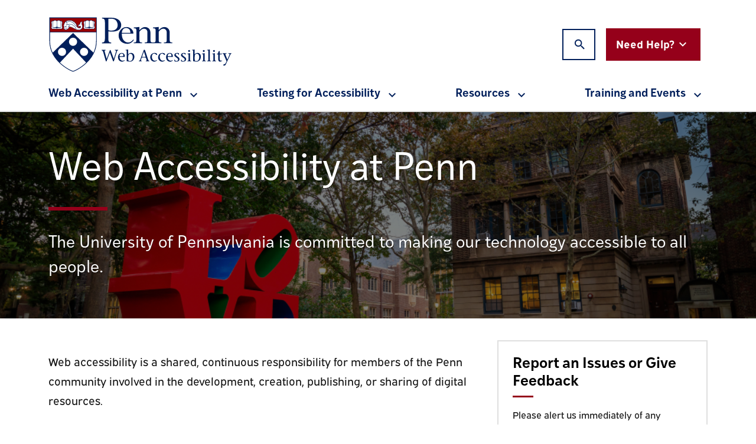

--- FILE ---
content_type: text/html; charset=UTF-8
request_url: https://accessibility.web-resources.upenn.edu/?page=3
body_size: 6390
content:

<!DOCTYPE html>
<html lang="en" dir="ltr" prefix="content: http://purl.org/rss/1.0/modules/content/  dc: http://purl.org/dc/terms/  foaf: http://xmlns.com/foaf/0.1/  og: http://ogp.me/ns#  rdfs: http://www.w3.org/2000/01/rdf-schema#  schema: http://schema.org/  sioc: http://rdfs.org/sioc/ns#  sioct: http://rdfs.org/sioc/types#  skos: http://www.w3.org/2004/02/skos/core#  xsd: http://www.w3.org/2001/XMLSchema# ">
	<head>
					
				<meta charset="utf-8" />
<script async src="https://www.googletagmanager.com/gtag/js?id=G-BVJFYWCH1M"></script>
<script>window.dataLayer = window.dataLayer || [];function gtag(){dataLayer.push(arguments)};gtag("js", new Date());gtag("set", "developer_id.dMDhkMT", true);gtag("config", "G-BVJFYWCH1M", {"groups":"default","page_placeholder":"PLACEHOLDER_page_location","allow_ad_personalization_signals":false});</script>
<meta name="Generator" content="Drupal 10 (https://www.drupal.org)" />
<meta name="MobileOptimized" content="width" />
<meta name="HandheldFriendly" content="true" />
<meta name="viewport" content="width=device-width, initial-scale=1.0" />
<link rel="icon" href="/themes/custom/penn_access_sdc/favicon.ico" type="image/vnd.microsoft.icon" />
<link rel="canonical" href="https://accessibility.web-resources.upenn.edu/web-accessibility-penn" />
<link rel="shortlink" href="https://accessibility.web-resources.upenn.edu/node/1" />

			<title>Web Accessibility at Penn | Web Accessibility at Penn</title>
			<link rel="stylesheet" media="all" href="/sites/default/files/css/css_MqwtFV6NbQCQMocVLVRAQhjeUCWjdIyi0k2zPM9cViE.css?delta=0&amp;language=en&amp;theme=penn_access_sdc&amp;include=[base64]" />
<link rel="stylesheet" media="all" href="//fonts.googleapis.com/icon?family=Material+Icons" />
<link rel="stylesheet" media="all" href="//fonts.googleapis.com/icon?family=Material+Icons+Outlined" />
<link rel="stylesheet" media="all" href="//fonts.googleapis.com/icon?family=Material+Icons+Round" />
<link rel="stylesheet" media="all" href="/sites/default/files/css/css_vDaozbQDW_Me2qHjK_KZUzYnUMNK78G7IK6jPmBbqnU.css?delta=4&amp;language=en&amp;theme=penn_access_sdc&amp;include=[base64]" />
<link rel="stylesheet" media="all" href="https://use.typekit.net/nar8ola.css" />
<link rel="stylesheet" media="all" href="/sites/default/files/css/css_Q4Gb8E3CJ-6klksS77U_Ip0CE5iZiXuFWgrBLqeoqaQ.css?delta=6&amp;language=en&amp;theme=penn_access_sdc&amp;include=[base64]" />

				
											
									</head>
				<body class="node-1 node-type--landing-page path-frontpage language--en" data-component-id="penn_access_sdc:html">
											
															<a href="#main-content" class="visually-hidden focusable">
						Skip to main content
					</a>
					
					  <div class="dialog-off-canvas-main-canvas" data-off-canvas-main-canvas>
    
    

<div class="page__landing">
  


<div class="nav-container">
  <nav class="navbar navbar-expand-lg navbar-white  container">
        <div class="navbar-top-container">
                        


	<div  data-component-id="penn_access_sdc:block" class="block block-system block-system-branding-block block--penn-access-sdc-branding block--system-branding">
	
	
					

	        
      <a href="/" class="navbar-brand d-inline-flex align-items-center" aria-label="Web Accessibility at Penn">
              <div class="navbar-brand__logo">
          <img  alt="" src="/themes/custom/penn_access_sdc/logo.svg">
        </div>

                  </a>
    
       
		</div>
     <div class="search-block-form-toggle">

<button type="button" id="searchToggle" aria-expanded="false" aria-controls="searchBar"><span class="searchIcon" aria-hidden="true"></span><span class="visually-hidden">Search</span></button>

  </div>



	<div  data-component-id="penn_access_sdc:block" class="block block-menu-block block-menu-blockutility-menu block--penn-access-sdc-utilitymenu block--system-menu">
	
	
					

						<div class="block__content">
									<ul  region="navbar_branding" data-component-id="penn_access_sdc:nav-utility" class="menu menu--level-1">
																															<li class="navbar-text nav-item menu__item--nolink menu__item--level-1 menu__item--has-children dropdown">

										
																				<button class="menu-link--button utility btn btn-secondary" data-bs-toggle="dropdown" aria-expanded="false" aria-controls="need-help-submenu-1" type="button">
									Need Help?
								<span class="chevron" aria-hidden="true"></span>
							</button>
														<div class="dropdown-menu utility" id="need-help-submenu-1">
																					<ul >
																															<li class="nav-item menu__item--link menu__item--level-1">

										
											<a href="/get-help" class="menu__link nav-link menu__link--link menu__link--level-1" data-drupal-link-system-path="node/5">Get Help</a>
															</li>
																												<li class="nav-item menu__item--link menu__item--level-1">

										
											<a href="/get-help/report-accessibility-issues-or-give-feedback" class="menu__link nav-link menu__link--link menu__link--level-1" data-drupal-link-system-path="node/33">Report Accessibility Issues</a>
															</li>
																												<li class="nav-item menu__item--link menu__item--level-1">

										
											<a href="/get-help/schedule-training-working-or-consultation" class="menu__link nav-link menu__link--link menu__link--level-1" data-drupal-link-system-path="node/32">Schedule a training, working, or consultation</a>
															</li>
					</ul>
	
							</div>
						
									</li>
					</ul>
	


			</div>
			
		</div>


  
              <div class="navbar-toggler-container">
      <button class="navbar-toggler" type="button" data-bs-toggle="collapse" data-bs-target=".navbar-collapse" aria-controls="navbar-collapse" aria-expanded="false" aria-label="Toggle navigation">
      <span class="navbar-toggler-icon"></span>
    </button>
    </div>
    </div>

  

    <div class="collapse navbar-collapse">
                    <div class="mr-auto">
                


	<div  data-component-id="penn_access_sdc:block" class="block block-system block-system-menu-blockmain block--penn-access-sdc-main-menu block--system-main">
	
	
					

						<div class="block__content">
									<ul  region="navbar_left" data-component-id="penn_access_sdc:nav" class="menu menu--level-1">
																															<li class="nav-item menu__item--link menu__item--level-1 menu__item--has-children dropdown">

										
											<a href="/overview" class="menu__link nav-link menu__link--link menu__link--level-1 menu__link--has-children" data-drupal-link-system-path="node/25">Web Accessibility at Penn</a>
													<button class="menu-link--button" data-bs-toggle="dropdown" aria-expanded="false" aria-controls="web-accessibility-at-penn-submenu-1" type="button">
								<span class="visually-hidden">Expand
									Web Accessibility at Penn
									menu</span>
								<span class="chevron" aria-hidden="true"></span>
							</button>
														<div class="dropdown-menu" id="web-accessibility-at-penn-submenu-1">
																					<ul >
																															<li class="nav-item menu__item--link menu__item--level-1">

										
											<a href="/overview-accessibility-penn/standards" class="menu__link nav-link menu__link--link menu__link--level-1" data-drupal-link-system-path="node/8">Digital Accessibility Policy</a>
															</li>
																												<li class="nav-item menu__item--link menu__item--level-1">

										
											<a href="/accessibility-program-feedback" class="menu__link nav-link menu__link--link menu__link--level-1" data-drupal-link-system-path="node/72">Accessibility Program Feedback</a>
															</li>
					</ul>
	
							</div>
															</li>
																												<li class="nav-item menu__item--link menu__item--level-1 menu__item--has-children dropdown">

										
											<a href="/testing-evaluating-accessibility" class="menu__link nav-link menu__link--link menu__link--level-1 menu__link--has-children" data-drupal-link-system-path="node/2">Testing for Accessibility</a>
													<button class="menu-link--button" data-bs-toggle="dropdown" aria-expanded="false" aria-controls="testing-for-accessibility-submenu-2" type="button">
								<span class="visually-hidden">Expand
									Testing for Accessibility
									menu</span>
								<span class="chevron" aria-hidden="true"></span>
							</button>
														<div class="dropdown-menu" id="testing-for-accessibility-submenu-2">
																					<ul >
																															<li class="nav-item menu__item--link menu__item--level-1">

										
											<a href="/testing-evaluating-accessibility/automated-testing" class="menu__link nav-link menu__link--link menu__link--level-1" data-drupal-link-system-path="node/10">Automated Testing</a>
															</li>
																												<li class="nav-item menu__item--link menu__item--level-1">

										
											<a href="/testing-evaluating-accessibility/manual-testing" class="menu__link nav-link menu__link--link menu__link--level-1" data-drupal-link-system-path="node/12">Manual Testing</a>
															</li>
																												<li class="nav-item menu__item--link menu__item--level-1">

										
											<a href="/testing-evaluating-accessibility/design-and-usability-testing" class="menu__link nav-link menu__link--link menu__link--level-1" data-drupal-link-system-path="node/11">Design and Usability Testing</a>
															</li>
																												<li class="nav-item menu__item--link menu__item--level-1">

										
											<a href="/testing-evaluating-accessibility/pope-tech-account-request" class="menu__link nav-link menu__link--link menu__link--level-1" data-drupal-link-system-path="node/110">Pope Tech Account Request</a>
															</li>
					</ul>
	
							</div>
															</li>
																												<li class="nav-item menu__item--link menu__item--level-1 menu__item--has-children dropdown">

										
											<a href="/resources" class="menu__link nav-link menu__link--link menu__link--level-1 menu__link--has-children" data-drupal-link-system-path="node/22">Resources</a>
													<button class="menu-link--button" data-bs-toggle="dropdown" aria-expanded="false" aria-controls="resources-submenu-3" type="button">
								<span class="visually-hidden">Expand
									Resources
									menu</span>
								<span class="chevron" aria-hidden="true"></span>
							</button>
														<div class="dropdown-menu" id="resources-submenu-3">
																					<ul >
																															<li class="nav-item menu__item--link menu__item--level-1">

										
											<a href="/resources/faq" class="menu__link nav-link menu__link--link menu__link--level-1" data-drupal-link-system-path="node/13">FAQ</a>
															</li>
																												<li class="nav-item menu__item--link menu__item--level-1">

										
											<a href="/resources/captioning" class="menu__link nav-link menu__link--link menu__link--level-1" data-drupal-link-system-path="node/48">Captioning</a>
															</li>
																												<li class="nav-item menu__item--link menu__item--level-1">

										
											<a href="/resources/developers" class="menu__link nav-link menu__link--link menu__link--level-1" data-drupal-link-system-path="node/15">For Developers</a>
															</li>
																												<li class="nav-item menu__item--link menu__item--level-1">

										
											<a href="/resources/faculty" class="menu__link nav-link menu__link--link menu__link--level-1" data-drupal-link-system-path="node/17">For Faculty</a>
															</li>
																												<li class="nav-item menu__item--link menu__item--level-1">

										
											<a href="/resources/content-creators" class="menu__link nav-link menu__link--link menu__link--level-1" data-drupal-link-system-path="node/14">For Content Creators</a>
															</li>
																												<li class="nav-item menu__item--link menu__item--level-1">

										
											<a href="/resources/designers" class="menu__link nav-link menu__link--link menu__link--level-1" data-drupal-link-system-path="node/16">For Designers</a>
															</li>
																												<li class="nav-item menu__item--link menu__item--level-1">

										
											<a href="/resources/working-with-vendors" class="menu__link nav-link menu__link--link menu__link--level-1" data-drupal-link-system-path="node/18">Working with Vendors</a>
															</li>
																												<li class="nav-item menu__item--link menu__item--level-1">

										
											<a href="/resources/accessible-documents" class="menu__link nav-link menu__link--link menu__link--level-1" data-drupal-link-system-path="node/19">Accessible Documents</a>
															</li>
					</ul>
	
							</div>
															</li>
																												<li class="navbar-text nav-item menu__item--nolink menu__item--level-1 menu__item--has-children dropdown">

										
											<span class="menu__link nav-link menu__link--nolink menu__link--level-1 menu__link--has-children">Training and Events</span>
													<button class="menu-link--button" data-bs-toggle="dropdown" aria-expanded="false" aria-controls="training-and-events-submenu-4" type="button">
								<span class="visually-hidden">Expand
									Training and Events
									menu</span>
								<span class="chevron" aria-hidden="true"></span>
							</button>
														<div class="dropdown-menu" id="training-and-events-submenu-4">
																					<ul >
																															<li class="nav-item menu__item--link menu__item--level-1">

										
											<a href="/events" class="menu__link nav-link menu__link--link menu__link--level-1" data-drupal-link-system-path="node/23">Calendar</a>
															</li>
																												<li class="nav-item menu__item--link menu__item--level-1">

										
											<a href="/learning-opportunities" class="menu__link nav-link menu__link--link menu__link--level-1" data-drupal-link-system-path="node/124">Learning Opportunities</a>
															</li>
																												<li class="nav-item menu__item--link menu__item--level-1">

										
											<a href="/past-events" class="menu__link nav-link menu__link--link menu__link--level-1" data-drupal-link-system-path="node/53">Past Events</a>
															</li>
					</ul>
	
							</div>
															</li>
					</ul>
	

			</div>
			
		</div>

  
        </div>
          
                    </div>
    <div id="searchBar">
   
                       <div class="container">



<div  class="search-block-form needs-validation block block-search block-search-form-block block--penn-access-sdc-searchform" data-drupal-selector="search-block-form" role="search" data-component-id="radix:block">

  
          

            <div class="block__content">
        

<form  region="navbar_bottom" action="/search/node" method="get" id="search-block-form" accept-charset="UTF-8" data-component-id="radix:form" class="form form--search-block-form d-flex">
  
      


<div data-component-id="radix:form-element" class="js-form-item form-item form-type-search js-form-type-search form-item-keys js-form-item-keys form-no-label form-group">
      
  
  
    
    
    <label for="edit-keys" class="visually-hidden">Search site</label><input title="Enter the terms you wish to search for." data-drupal-selector="edit-keys" type="search" id="edit-keys" name="keys" value="" size="20" maxlength="128" placeholder="Search" class="form-search form-control" data-component-id="penn_access_sdc:input-search">

    
    
  
  
  </div>
<div data-drupal-selector="edit-actions" class="form-actions js-form-wrapper form-wrapper" id="edit-actions">

<input class="btn js-form-submit form-submit btn-primary" data-drupal-selector="edit-submit" type="submit" id="edit-submit" value="Search" data-component-id="radix:input">
</div>

    
</form>

      </div>
      
</div>
</div>

  
              
    </div>

      </nav>
</div>

  <main id="main-content">


          <div class="page__content default-class bg_img">
                


<div  data-component-id="radix:block" class="block block-system block-system-main-block block--penn-access-sdc-content block--system-main">

  
          

            <div class="block__content">
        

<article  data-history-node-id="1" about="/web-accessibility-penn" data-component-id="penn_access_sdc:node-landing" class="node landing-page landing-page--full node--landing-page--full view-mode--full">
      	<div class="landing-top has-bg" style="background-image: url(/sites/default/files/2020-03/shutterstock_342913100.jpg)" >
   		<div class="container">
			<div class="row">
				<div class="col-12">
					

											

		
	<h1  class="heading--title">
						
<span>Web Accessibility at Penn</span>

			</h1>
					
					
          					<p class="lead">The University of Pennsylvania is committed to making our technology accessible to all people.</p>
            				</div>
			</div>
		</div>
	</div>
     
  

	
  <div class="landing-middle">
		<div class="container">
			<div class="row">
      
      <div class="col-lg-8">



            <div  data-component-id="radix:field" class="field field--name-body field--type-text-with-summary field--label-hidden field--item"><!DOCTYPE html PUBLIC "-//W3C//DTD HTML 4.0 Transitional//EN" "http://www.w3.org/TR/REC-html40/loose.dtd">
<html><body><p>Web accessibility is a shared, continuous responsibility for members of the Penn community involved in the development, creation, publishing, or sharing of digital resources.</p><p>Penn websites and content are accessed and used by wide-range of people within the U.S. and around the world. Some users have visual, hearing, or cognitive impairments that create challenges in accessing website content, and require the use of assistive technologies, such as screen readers and text-only browsers. Other users of Penn websites may be using outmoded technology, or have very slow connection speeds. As such, it is imperative that Penn ensures its online presence and content remain accessible to the widest array of users.&nbsp;</p></body></html>
</div>
             
        </div>
				<div class="col-lg-4">
        


            <div  data-component-id="radix:field" class="field field--name-field-callout-box field--type-text-long field--label-hidden field--item"><!DOCTYPE html PUBLIC "-//W3C//DTD HTML 4.0 Transitional//EN" "http://www.w3.org/TR/REC-html40/loose.dtd">
<html><body><h2>Report an Issues or Give Feedback</h2><p>Please alert us immediately of any problems you encounter or feedback you have on our sites.</p><p><a class="btn btn-primary" href="/get-help/report-accessibility-issues-or-give-feedback"><span>Report Issue or Give Feedback Form</span></a></p></body></html>
</div>
      
       
        </div>
        
   
          			</div>
		</div>
	</div>
  <div class="landing-bottom">
	
                	<div class="container-fluid">




      <div  data-component-id="radix:field" class="field field--name-field-paragraphs field--type-entity-reference-revisions field--label-hidden field--items">
              <div  class="field__item">
  <div class="paragraph paragraph--type--callout-cards paragraph--view-mode--default">
        <div class="container">
      


      <div  data-component-id="radix:field" class="field field--name-field-callout-card field--type-entity-reference-revisions field--label-hidden field--items">
              <div  class="field__item">  <div class="paragraph paragraph--type--callout-card paragraph--view-mode--default">
          


            <div  data-component-id="radix:field" class="field field--name-field-icon field--type-image field--label-hidden field--item">  



<img loading="lazy" src="/sites/default/files/2020-04/faq.png" width="255" height="255" alt="" typeof="foaf:Image" data-component-id="radix:image" class="img-fluid">

</div>
      
            <div class="field field--name-field-link-to-page field--type-entity-reference field--label-hidden field__item"><h2><a href="/resources/faq" hreflang="en">FAQ</a></h2></div>
      


            <div  data-component-id="radix:field" class="field field--name-field-brief-description field--type-string field--label-hidden field--item">Get answers to commonly asked accessibility questions.</div>
      
      </div>
  </div>
              <div  class="field__item">  <div class="paragraph paragraph--type--callout-card paragraph--view-mode--default">
          


            <div  data-component-id="radix:field" class="field field--name-field-icon field--type-image field--label-hidden field--item">  



<img loading="lazy" src="/sites/default/files/2020-04/access-testing.png" width="255" height="255" alt="" typeof="foaf:Image" data-component-id="radix:image" class="img-fluid">

</div>
      
            <div class="field field--name-field-link-to-page field--type-entity-reference field--label-hidden field__item"><h2><a href="/testing-evaluating-accessibility" hreflang="en">Testing for Accessibility</a></h2></div>
      


            <div  data-component-id="radix:field" class="field field--name-field-brief-description field--type-string field--label-hidden field--item">Start testing your site or application.</div>
      
      </div>
  </div>
              <div  class="field__item">  <div class="paragraph paragraph--type--callout-card paragraph--view-mode--default">
          


            <div  data-component-id="radix:field" class="field field--name-field-icon field--type-image field--label-hidden field--item">  



<img loading="lazy" src="/sites/default/files/2020-04/need-help.png" width="255" height="255" alt="" typeof="foaf:Image" data-component-id="radix:image" class="img-fluid">

</div>
      
            <div class="field field--name-field-link-to-page field--type-entity-reference field--label-hidden field__item"><h2><a href="/get-help" hreflang="en">Need Help?</a></h2></div>
      


            <div  data-component-id="radix:field" class="field field--name-field-brief-description field--type-string field--label-hidden field--item">Get assistance or support for all things accessibility. </div>
      
      </div>
  </div>
          </div>
  
      </div>
      </div>
</div>
          </div>
         

		</div>
           
	</div>

	
</article>


      </div>
      
</div>

  
      </div>
                 </main>

    <footer class="page__footer">
      <div class="container">
        <div class="d-flex">
                      <div class="footer__col">
                      


<div  class="block--type-basic block block-block-content block-block-content03e2b27a-5a44-4f0d-a8f9-6be8e1cd0410 block--basic block--penn-access-sdc-pennlogoblock" data-component-id="radix:block">

  
          

            <div class="block__content">
        


            <div  data-component-id="radix:field" class="field field--name-body field--type-text-with-summary field--label-hidden field--item"><!DOCTYPE html PUBLIC "-//W3C//DTD HTML 4.0 Transitional//EN" "http://www.w3.org/TR/REC-html40/loose.dtd">
<html><body><p><img alt="University of Pennsylvania" src="/sites/default/files/inline-images/UniversityofPennsylvania_FullLogo_RGB_1_0.png"></p></body></html>
</div>
      
      </div>
      
</div>

  
            </div>
                                <div class="footer__col">
                      


	<div  data-component-id="penn_access_sdc:block" class="block block-menu-block block-menu-blockuniversity-links block--penn-access-sdc-universitylinks">
	
	
					

						<div class="block__content">
				


  <ul  region="footer_right" data-component-id="radix:nav" class="nav">
                                          <li class="nav-item">
                      <a href="http://www.upenn.edu/computing/policy/copyright.html" class="nav-link">Copyright</a>
                  </li>
                                      <li class="nav-item">
                      <a href="https://www.upenn.edu/about/disclaimer" class="nav-link">Disclaimer</a>
                  </li>
                                      <li class="nav-item">
                      <a href="https://www.upenn.edu/about/privacy_policy" class="nav-link">Privacy Policy</a>
                  </li>
                                      <li class="nav-item">
                      <a href="https://accessibility.web-resources.upenn.edu/get-help" class="nav-link">Report Accessibility Issues and Get Help</a>
                  </li>
            </ul>

			</div>
			
		</div>

  
              </div>
                  </div>
      </div>
    </footer>
</div>

  </div>

					
					<script type="application/json" data-drupal-selector="drupal-settings-json">{"path":{"baseUrl":"\/","pathPrefix":"","currentPath":"node\/1","currentPathIsAdmin":false,"isFront":true,"currentLanguage":"en","themeUrl":"themes\/custom\/penn_access_sdc","currentQuery":{"page":"3"}},"pluralDelimiter":"\u0003","suppressDeprecationErrors":true,"google_analytics":{"account":"G-BVJFYWCH1M"},"ckeditorAccordion":{"accordionStyle":{"collapseAll":1,"keepRowsOpen":0,"animateAccordionOpenAndClose":1,"openTabsWithHash":0}},"ajaxTrustedUrl":{"\/search\/node":true},"user":{"uid":0,"permissionsHash":"7ea4899116f9ac805e5ec76201f83541c56c0c1a82b2b488c8305252fabb639c"}}</script>
<script src="/sites/default/files/js/js_lk1ShsSLMruRqueDb0kt8zQ1_SoymIrYwMWKPZWn7Fo.js?scope=footer&amp;delta=0&amp;language=en&amp;theme=penn_access_sdc&amp;include=eJxlzUEKw0AIQNELZTJHGqzKIDUa1Dbk9klXhXb7-PDxySTlMQDRg8StqzwCQjjX3EQVotYDpN0EbYcqDssGRu0Qmly5TPepPMBAzxLM_gvLzmafA2eOJOz4yvLt-xz-5ggh_iuzTuULHyZBbw"></script>

													
											</body>
				</html>


--- FILE ---
content_type: text/css
request_url: https://accessibility.web-resources.upenn.edu/sites/default/files/css/css_MqwtFV6NbQCQMocVLVRAQhjeUCWjdIyi0k2zPM9cViE.css?delta=0&language=en&theme=penn_access_sdc&include=eJyFjkGyAiEMBS80wJGmAkQnZUioBPR7-49urBoXbrv6JV1uWGmo7VCKWiWVxJQNjNCjN2IGG_EBFBaC0GEMNPEAUsOD6hWHb2uIqWjrKijDY0eR1z10372WEDJruf3WjtH4tyVwz2BhNUr9sg0q_YVwUWsBGduCW4OVTMA7FRVPGRyZBM9c53jheuamcz3qYHA16IenarMDxw-JU_rMTH6s9ak3XXR1fVEfT8bNnz6wvYv-Ab0CmII
body_size: 3483
content:
/* @license GPL-2.0-or-later https://www.drupal.org/licensing/faq */
.text-align-left{text-align:left;}.text-align-right{text-align:right;}.text-align-center{text-align:center;}.text-align-justify{text-align:justify;}.align-left{float:left;}.align-right{float:right;}.align-center{display:block;margin-right:auto;margin-left:auto;}
.fieldgroup{padding:0;border-width:0;}
.container-inline div,.container-inline label{display:inline-block;}.container-inline .details-wrapper{display:block;}.container-inline .hidden{display:none;}
.clearfix::after{display:table;clear:both;content:"";}
.js details:not([open]) .details-wrapper{display:none;}
.hidden{display:none;}.visually-hidden{position:absolute !important;overflow:hidden;clip:rect(1px,1px,1px,1px);width:1px;height:1px;word-wrap:normal;}.visually-hidden.focusable:active,.visually-hidden.focusable:focus-within{position:static !important;overflow:visible;clip:auto;width:auto;height:auto;}.invisible{visibility:hidden;}
.item-list__comma-list,.item-list__comma-list li{display:inline;}.item-list__comma-list{margin:0;padding:0;}.item-list__comma-list li::after{content:", ";}.item-list__comma-list li:last-child::after{content:"";}
.js .js-hide{display:none;}.js-show{display:none;}.js .js-show{display:block;}@media (scripting:enabled){.js-hide.js-hide{display:none;}.js-show{display:block;}}
.nowrap{white-space:nowrap;}
.position-container{position:relative;}
.reset-appearance{margin:0;padding:0;border:0 none;background:transparent;line-height:inherit;-webkit-appearance:none;appearance:none;}
.resize-none{resize:none;}.resize-vertical{min-height:2em;resize:vertical;}.resize-horizontal{max-width:100%;resize:horizontal;}.resize-both{max-width:100%;min-height:2em;resize:both;}
.system-status-counter__status-icon{display:inline-block;width:25px;height:25px;vertical-align:middle;}.system-status-counter__status-icon::before{display:block;width:100%;height:100%;content:"";background-repeat:no-repeat;background-position:center 2px;background-size:16px;}.system-status-counter__status-icon--error::before{background-image:url(/core/misc/icons/e32700/error.svg);}.system-status-counter__status-icon--warning::before{background-image:url(/core/misc/icons/e29700/warning.svg);}.system-status-counter__status-icon--checked::before{background-image:url(/core/misc/icons/73b355/check.svg);}
.system-status-report-counters__item{width:100%;margin-bottom:0.5em;padding:0.5em 0;text-align:center;white-space:nowrap;background-color:rgba(0,0,0,0.063);}@media screen and (min-width:60em){.system-status-report-counters{display:flex;flex-wrap:wrap;justify-content:space-between;}.system-status-report-counters__item--half-width{width:49%;}.system-status-report-counters__item--third-width{width:33%;}}
.system-status-general-info__item{margin-top:1em;padding:0 1em 1em;border:1px solid #ccc;}.system-status-general-info__item-title{border-bottom:1px solid #ccc;}
.tablesort{display:inline-block;width:16px;height:16px;background-size:100%;}.tablesort--asc{background-image:url(/core/misc/icons/787878/twistie-down.svg);}.tablesort--desc{background-image:url(/core/misc/icons/787878/twistie-up.svg);}
body{font-family:"expressway",sans-serif;}*{-webkit-font-smoothing:antialiased;-moz-osx-font-smoothing:grayscale;text-rendering:optimizeLegibility;}h2,.h2{font-size:calc(1.45321rem + 0.71052vw);}.font-r,.link-list{font-optical-sizing:auto;font-weight:400;font-style:normal;font-variation-settings:"wdth" 100;}.font-b,article ol li::marker,.paragraph--type--column h3,.paragraph--type--docitem h3,.paragraph h3,.paragraph h2,b,strong,.heading--title-teaser,.heading--small,.heading--body-md,.heading--body-lg,.field--name-body h2,.heading--title,h1,.heading--link-light,.heading--link,h2 a,h3 a,h4 a,h5 a,h6 a{font-optical-sizing:auto;font-weight:700;font-style:normal;font-variation-settings:"wdth" 100;}.font-m,.detail-small,.sl4,.styled-link{font-optical-sizing:auto;font-weight:500;font-style:normal;font-variation-settings:"wdth" 100;}.font-l{font-optical-sizing:auto;font-weight:300;font-style:normal;font-variation-settings:"wdth" 100;}.font-bl{font-optical-sizing:auto;font-weight:900;font-style:normal;font-variation-settings:"wdth" 100;}.font-weight-md{font-optical-sizing:auto;font-weight:500;font-style:normal;font-variation-settings:"wdth" 100;}.material-icons-outlined{font-family:"Material Icons Outlined";font-weight:normal;font-style:normal;font-size:inherit;display:inline-block;line-height:1;text-transform:none;letter-spacing:normal;word-wrap:normal;white-space:nowrap;direction:ltr;-webkit-font-smoothing:antialiased;text-rendering:optimizeLegibility;-moz-osx-font-smoothing:grayscale;-webkit-font-feature-settings:"liga";font-feature-settings:"liga";}.material-icons{font-family:"Material Icons Outlined";font-weight:normal;font-style:normal;font-size:inherit;display:inline-block;line-height:1;text-transform:none;letter-spacing:normal;word-wrap:normal;white-space:nowrap;direction:ltr;-webkit-font-smoothing:antialiased;text-rendering:optimizeLegibility;-moz-osx-font-smoothing:grayscale;-webkit-font-feature-settings:"liga";font-feature-settings:"liga";}.lead{font-family:ivystyle-sans,sans-serif;font-size:1.55rem;line-height:1.5;}@media (max-width:475.98px){.lead{font-size:1.4rem;}}.heading--link,h2 a,h3 a,h4 a,h5 a,h6 a{color:#011F5B;transition:all 0.25s;font-size:1.5rem;border:0;padding-bottom:0px;background:transparent;-webkit-text-decoration-color:rgba(1,38,110,0.52);text-decoration-color:rgba(1,38,110,0.52);text-decoration-thickness:0.09em;text-underline-offset:2px;transition:background 0.15s;}.heading--link:hover,h2 a:hover,h3 a:hover,h4 a:hover,h5 a:hover,h6 a:hover,.heading--link:focus,h2 a:focus,h3 a:focus,h4 a:focus,h5 a:focus,h6 a:focus{text-decoration:underline;text-decoration-thickness:0.09em;color:#011F5B;background-color:rgba(153,165,189,0.3);-webkit-text-decoration-color:rgba(1,38,110,0.75);text-decoration-color:rgba(1,38,110,0.75);}.heading--link-light{color:white;transition:all 0.25s;font-size:1.5rem;border:0;padding-bottom:0px;background:transparent;-webkit-text-decoration-color:rgba(1,38,110,0.52);text-decoration-color:rgba(1,38,110,0.52);text-decoration-thickness:0.09em;text-underline-offset:2px;transition:background 0.15s;}.heading--link-light:hover,.heading--link-light:focus{text-decoration:underline;text-decoration-thickness:0.09em;color:white;background-color:rgba(153,165,189,0.3);-webkit-text-decoration-color:rgba(1,38,110,0.75);text-decoration-color:rgba(1,38,110,0.75);}.heading--title{margin-bottom:2.2rem;margin-top:0.3rem;color:#000;}.heading--title:after{content:"";position:relative;display:block;background-color:#95001A;height:6px;width:100px;margin-top:1.5rem;}@media (max-width:649.98px){.heading--title{margin-top:1rem;}}.heading--body-lg,.field--name-body h2{margin-top:2rem;margin-bottom:0.75rem;color:#000;}.heading--body-md{margin-top:1.5rem;margin-bottom:0.75rem;color:#000;}.field--name-body > h2{margin-top:0;}.field--name-body p + h2,.field--name-body p + h3,.field--name-body ol + h2,.field--name-body ol + h3,.field--name-body ul + h2,.field--name-body ul + h3{margin-top:2rem;}.view-heading-title{font-size:2.1rem;font-weight:700;}.view-heading-title:after{content:"";display:block;position:absolute;bottom:-15px;background:#9ba6be;width:40px;height:4px;}@media (max-width:649.98px){.view-heading-title{font-size:2rem;}}.heading--small{font-size:calc(1rem + 0.71052vw);text-transform:none;letter-spacing:0;color:#000;}.heading--small:after{content:"";position:relative;display:block;background-color:#95001A;height:3px;width:35px;margin-top:8px;}.styled-link{text-decoration:none;box-shadow:inset 0 0px #fff,inset 0 -1.25px rgb(149,0,26);border:0;padding-top:2px;padding-bottom:2px;color:#95001A;background:transparent;transition:background 0.15s cubic-bezier(0.33,0.66,0.66,1);}.styled-link:hover,.styled-link:focus{text-decoration:none;color:#95001A;background-color:rgba(149,0,26,0.15);box-shadow:inset 0 0px #dfecfa,inset 0 -1.25px #95001A,0 0 1.25px rgba(0,0,0,0.1);}.styled-link-2{text-decoration:none;box-shadow:inset 0 -0.5rem 0 0 #2EAFAC;transition:box-shadow 0.2s;}.styled-link-2:hover,.styled-link-2:focus{box-shadow:inset 0 -2.5rem 0 0 #2EAFAC;}.link-list{display:block;color:black;border-bottom:1px solid #ced4da;text-decoration:none;padding:0.5rem;font-size:0.9875rem;}.link-list:hover,.link-list:focus{color:#95001A;}.sl3,.field--name-field-body a:not(.btn),.field--name-field-callout-box a:not(.btn),.field--name-body a:not(.btn),.paragraph--type--column a:not(.btn){color:#011F5B;font-weight:600;text-decoration:none;box-shadow:inset 0 0px #fff,inset 0 -2px rgba(1,38,110,0.52);border:0;padding-bottom:0px;background:transparent;transition:background 0.15s cubic-bezier(0.33,0.66,0.66,1);}.sl3:hover,.field--name-field-body a:hover:not(.btn),.field--name-field-callout-box a:hover:not(.btn),.field--name-body a:hover:not(.btn),.paragraph--type--column a:hover:not(.btn),.sl3:focus,.field--name-field-body a:focus:not(.btn),.field--name-field-callout-box a:focus:not(.btn),.field--name-body a:focus:not(.btn),.paragraph--type--column a:focus:not(.btn){background-color:rgba(153,165,189,0.3);}.sl4{color:#011F5B;-webkit-text-decoration-color:rgba(1,38,110,0.52);text-decoration-color:rgba(1,38,110,0.52);text-decoration-thickness:0.125em;text-underline-offset:2px;transition:background 0.15s;}.sl4:hover,.sl4:focus{background-color:rgba(153,165,189,0.3);}.node-type--guide h1 + .field--name-body{margin-top:1.5rem;margin-bottom:1.5rem;}.detail-small{font-size:0.95rem;color:black;}.detail-medium{line-height:1.7;font-size:0.975rem;}.heading--title-teaser{margin-bottom:0.5rem;line-height:1;}.paragraph--type--column h4{margin-bottom:0.75rem;}.paragraph--type--column h4:after{content:"";position:relative;display:block;background-color:#011F5B;height:3px;width:55px;margin-top:0.75rem;opacity:0.4;}code{font-size:0.875em;color:black;word-wrap:break-word;background-color:#f0eeee;padding:5px 7px;border-radius:0.5rem;border:1px solid #c4c3c3;}pre{border-radius:0.5rem;border:1px solid #c4c3c3;background-color:#f0eeee;}pre code{white-space:break-spaces;background-color:transparent;border:0;}article ol{font-size:1.15rem;margin-bottom:1rem;line-height:1.5;}article ol li{margin-left:0;margin-bottom:0.5rem;}article ol li::marker{color:#95001A;}article ol ol{margin:0.5rem 0;}article ul{font-size:1.15rem;list-style-type:disc;margin-bottom:1rem;line-height:1.5;}article ul ::marker{font-size:0;}article ul li{list-style-type:disc;margin-bottom:0.5rem;}article ul li ::marker{font-size:0;}article ul li:before{font-family:"Material Icons";content:"circle";font-size:0.5rem;position:relative;margin-right:10px;margin-left:-17px;top:-3px;color:#95001A;}article ul li ul{margin:0.5rem 0;}.ivy{font-family:ivystyle-sans,sans-serif;}.express{font-family:"expressway",sans-serif;font-style:normal;}body{}body #main-content .btn{padding-bottom:1.05rem;}
body{font-family:"expressway",sans-serif;}*{-webkit-font-smoothing:antialiased;-moz-osx-font-smoothing:grayscale;text-rendering:optimizeLegibility;}h2,.h2{font-size:calc(1.45321rem + 0.71052vw);}.font-r,.link-list{font-optical-sizing:auto;font-weight:400;font-style:normal;font-variation-settings:"wdth" 100;}.font-b,article ol li::marker,.paragraph--type--column h3,.paragraph--type--docitem h3,.paragraph h3,.paragraph h2,b,strong,.heading--title-teaser,.heading--small,.heading--body-md,.heading--body-lg,.field--name-body h2,.heading--title,h1,.heading--link-light,.heading--link,h2 a,h3 a,h4 a,h5 a,h6 a{font-optical-sizing:auto;font-weight:700;font-style:normal;font-variation-settings:"wdth" 100;}.font-m,.detail-small,.sl4,.styled-link{font-optical-sizing:auto;font-weight:500;font-style:normal;font-variation-settings:"wdth" 100;}.font-l{font-optical-sizing:auto;font-weight:300;font-style:normal;font-variation-settings:"wdth" 100;}.font-bl{font-optical-sizing:auto;font-weight:900;font-style:normal;font-variation-settings:"wdth" 100;}.font-weight-md{font-optical-sizing:auto;font-weight:500;font-style:normal;font-variation-settings:"wdth" 100;}.material-icons-outlined{font-family:"Material Icons Outlined";font-weight:normal;font-style:normal;font-size:inherit;display:inline-block;line-height:1;text-transform:none;letter-spacing:normal;word-wrap:normal;white-space:nowrap;direction:ltr;-webkit-font-smoothing:antialiased;text-rendering:optimizeLegibility;-moz-osx-font-smoothing:grayscale;-webkit-font-feature-settings:"liga";font-feature-settings:"liga";}.material-icons{font-family:"Material Icons Outlined";font-weight:normal;font-style:normal;font-size:inherit;display:inline-block;line-height:1;text-transform:none;letter-spacing:normal;word-wrap:normal;white-space:nowrap;direction:ltr;-webkit-font-smoothing:antialiased;text-rendering:optimizeLegibility;-moz-osx-font-smoothing:grayscale;-webkit-font-feature-settings:"liga";font-feature-settings:"liga";}.lead{font-family:ivystyle-sans,sans-serif;font-size:1.55rem;line-height:1.5;}@media (max-width:475.98px){.lead{font-size:1.4rem;}}.heading--link,h2 a,h3 a,h4 a,h5 a,h6 a{color:#011F5B;transition:all 0.25s;font-size:1.5rem;border:0;padding-bottom:0px;background:transparent;-webkit-text-decoration-color:rgba(1,38,110,0.52);text-decoration-color:rgba(1,38,110,0.52);text-decoration-thickness:0.09em;text-underline-offset:2px;transition:background 0.15s;}.heading--link:hover,h2 a:hover,h3 a:hover,h4 a:hover,h5 a:hover,h6 a:hover,.heading--link:focus,h2 a:focus,h3 a:focus,h4 a:focus,h5 a:focus,h6 a:focus{text-decoration:underline;text-decoration-thickness:0.09em;color:#011F5B;background-color:rgba(153,165,189,0.3);-webkit-text-decoration-color:rgba(1,38,110,0.75);text-decoration-color:rgba(1,38,110,0.75);}.heading--link-light{color:white;transition:all 0.25s;font-size:1.5rem;border:0;padding-bottom:0px;background:transparent;-webkit-text-decoration-color:rgba(1,38,110,0.52);text-decoration-color:rgba(1,38,110,0.52);text-decoration-thickness:0.09em;text-underline-offset:2px;transition:background 0.15s;}.heading--link-light:hover,.heading--link-light:focus{text-decoration:underline;text-decoration-thickness:0.09em;color:white;background-color:rgba(153,165,189,0.3);-webkit-text-decoration-color:rgba(1,38,110,0.75);text-decoration-color:rgba(1,38,110,0.75);}.heading--title{margin-bottom:2.2rem;margin-top:0.3rem;color:#000;}.heading--title:after{content:"";position:relative;display:block;background-color:#95001A;height:6px;width:100px;margin-top:1.5rem;}@media (max-width:649.98px){.heading--title{margin-top:1rem;}}.heading--body-lg,.field--name-body h2{margin-top:2rem;margin-bottom:0.75rem;color:#000;}.heading--body-md{margin-top:1.5rem;margin-bottom:0.75rem;color:#000;}.field--name-body > h2{margin-top:0;}.field--name-body p + h2,.field--name-body p + h3,.field--name-body ol + h2,.field--name-body ol + h3,.field--name-body ul + h2,.field--name-body ul + h3{margin-top:2rem;}.view-heading-title{font-size:2.1rem;font-weight:700;}.view-heading-title:after{content:"";display:block;position:absolute;bottom:-15px;background:#9ba6be;width:40px;height:4px;}@media (max-width:649.98px){.view-heading-title{font-size:2rem;}}.heading--small{font-size:calc(1rem + 0.71052vw);text-transform:none;letter-spacing:0;color:#000;}.heading--small:after{content:"";position:relative;display:block;background-color:#95001A;height:3px;width:35px;margin-top:8px;}.styled-link{text-decoration:none;box-shadow:inset 0 0px #fff,inset 0 -1.25px rgb(149,0,26);border:0;padding-top:2px;padding-bottom:2px;color:#95001A;background:transparent;transition:background 0.15s cubic-bezier(0.33,0.66,0.66,1);}.styled-link:hover,.styled-link:focus{text-decoration:none;color:#95001A;background-color:rgba(149,0,26,0.15);box-shadow:inset 0 0px #dfecfa,inset 0 -1.25px #95001A,0 0 1.25px rgba(0,0,0,0.1);}.styled-link-2{text-decoration:none;box-shadow:inset 0 -0.5rem 0 0 #2EAFAC;transition:box-shadow 0.2s;}.styled-link-2:hover,.styled-link-2:focus{box-shadow:inset 0 -2.5rem 0 0 #2EAFAC;}.link-list{display:block;color:black;border-bottom:1px solid #ced4da;text-decoration:none;padding:0.5rem;font-size:0.9875rem;}.link-list:hover,.link-list:focus{color:#95001A;}.sl3,.field--name-field-body a:not(.btn),.field--name-field-callout-box a:not(.btn),.field--name-body a:not(.btn),.paragraph--type--column a:not(.btn){color:#011F5B;font-weight:600;text-decoration:none;box-shadow:inset 0 0px #fff,inset 0 -2px rgba(1,38,110,0.52);border:0;padding-bottom:0px;background:transparent;transition:background 0.15s cubic-bezier(0.33,0.66,0.66,1);}.sl3:hover,.field--name-field-body a:hover:not(.btn),.field--name-field-callout-box a:hover:not(.btn),.field--name-body a:hover:not(.btn),.paragraph--type--column a:hover:not(.btn),.sl3:focus,.field--name-field-body a:focus:not(.btn),.field--name-field-callout-box a:focus:not(.btn),.field--name-body a:focus:not(.btn),.paragraph--type--column a:focus:not(.btn){background-color:rgba(153,165,189,0.3);}.sl4{color:#011F5B;-webkit-text-decoration-color:rgba(1,38,110,0.52);text-decoration-color:rgba(1,38,110,0.52);text-decoration-thickness:0.125em;text-underline-offset:2px;transition:background 0.15s;}.sl4:hover,.sl4:focus{background-color:rgba(153,165,189,0.3);}.node-type--guide h1 + .field--name-body{margin-top:1.5rem;margin-bottom:1.5rem;}.detail-small{font-size:0.95rem;color:black;}.detail-medium{line-height:1.7;font-size:0.975rem;}.heading--title-teaser{margin-bottom:0.5rem;line-height:1;}.paragraph--type--column h4{margin-bottom:0.75rem;}.paragraph--type--column h4:after{content:"";position:relative;display:block;background-color:#011F5B;height:3px;width:55px;margin-top:0.75rem;opacity:0.4;}code{font-size:0.875em;color:black;word-wrap:break-word;background-color:#f0eeee;padding:5px 7px;border-radius:0.5rem;border:1px solid #c4c3c3;}pre{border-radius:0.5rem;border:1px solid #c4c3c3;background-color:#f0eeee;}pre code{white-space:break-spaces;background-color:transparent;border:0;}article ol{font-size:1.15rem;margin-bottom:1rem;line-height:1.5;}article ol li{margin-left:0;margin-bottom:0.5rem;}article ol li::marker{color:#95001A;}article ol ol{margin:0.5rem 0;}article ul{font-size:1.15rem;list-style-type:disc;margin-bottom:1rem;line-height:1.5;}article ul ::marker{font-size:0;}article ul li{list-style-type:disc;margin-bottom:0.5rem;}article ul li ::marker{font-size:0;}article ul li:before{font-family:"Material Icons";content:"circle";font-size:0.5rem;position:relative;margin-right:10px;margin-left:-17px;top:-3px;color:#95001A;}article ul li ul{margin:0.5rem 0;}.ivy{font-family:ivystyle-sans,sans-serif;}.express{font-family:"expressway",sans-serif;font-style:normal;}body{}body #main-content .btn{padding-bottom:1.05rem;}
body{font-family:"expressway",sans-serif;}*{-webkit-font-smoothing:antialiased;-moz-osx-font-smoothing:grayscale;text-rendering:optimizeLegibility;}h2,.h2{font-size:calc(1.45321rem + 0.71052vw);}.font-r,.link-list{font-optical-sizing:auto;font-weight:400;font-style:normal;font-variation-settings:"wdth" 100;}.font-b,article ol li::marker,.paragraph--type--column h3,.paragraph--type--docitem h3,.paragraph h3,.paragraph h2,b,strong,.heading--title-teaser,.heading--small,.heading--body-md,.heading--body-lg,.field--name-body h2,.heading--title,h1,.heading--link-light,.heading--link,h2 a,h3 a,h4 a,h5 a,h6 a{font-optical-sizing:auto;font-weight:700;font-style:normal;font-variation-settings:"wdth" 100;}.font-m,.detail-small,.sl4,.styled-link{font-optical-sizing:auto;font-weight:500;font-style:normal;font-variation-settings:"wdth" 100;}.font-l{font-optical-sizing:auto;font-weight:300;font-style:normal;font-variation-settings:"wdth" 100;}.font-bl{font-optical-sizing:auto;font-weight:900;font-style:normal;font-variation-settings:"wdth" 100;}.font-weight-md{font-optical-sizing:auto;font-weight:500;font-style:normal;font-variation-settings:"wdth" 100;}.material-icons-outlined{font-family:"Material Icons Outlined";font-weight:normal;font-style:normal;font-size:inherit;display:inline-block;line-height:1;text-transform:none;letter-spacing:normal;word-wrap:normal;white-space:nowrap;direction:ltr;-webkit-font-smoothing:antialiased;text-rendering:optimizeLegibility;-moz-osx-font-smoothing:grayscale;-webkit-font-feature-settings:"liga";font-feature-settings:"liga";}.material-icons{font-family:"Material Icons Outlined";font-weight:normal;font-style:normal;font-size:inherit;display:inline-block;line-height:1;text-transform:none;letter-spacing:normal;word-wrap:normal;white-space:nowrap;direction:ltr;-webkit-font-smoothing:antialiased;text-rendering:optimizeLegibility;-moz-osx-font-smoothing:grayscale;-webkit-font-feature-settings:"liga";font-feature-settings:"liga";}.lead{font-family:ivystyle-sans,sans-serif;font-size:1.55rem;line-height:1.5;}@media (max-width:475.98px){.lead{font-size:1.4rem;}}.heading--link,h2 a,h3 a,h4 a,h5 a,h6 a{color:#011F5B;transition:all 0.25s;font-size:1.5rem;border:0;padding-bottom:0px;background:transparent;-webkit-text-decoration-color:rgba(1,38,110,0.52);text-decoration-color:rgba(1,38,110,0.52);text-decoration-thickness:0.09em;text-underline-offset:2px;transition:background 0.15s;}.heading--link:hover,h2 a:hover,h3 a:hover,h4 a:hover,h5 a:hover,h6 a:hover,.heading--link:focus,h2 a:focus,h3 a:focus,h4 a:focus,h5 a:focus,h6 a:focus{text-decoration:underline;text-decoration-thickness:0.09em;color:#011F5B;background-color:rgba(153,165,189,0.3);-webkit-text-decoration-color:rgba(1,38,110,0.75);text-decoration-color:rgba(1,38,110,0.75);}.heading--link-light{color:white;transition:all 0.25s;font-size:1.5rem;border:0;padding-bottom:0px;background:transparent;-webkit-text-decoration-color:rgba(1,38,110,0.52);text-decoration-color:rgba(1,38,110,0.52);text-decoration-thickness:0.09em;text-underline-offset:2px;transition:background 0.15s;}.heading--link-light:hover,.heading--link-light:focus{text-decoration:underline;text-decoration-thickness:0.09em;color:white;background-color:rgba(153,165,189,0.3);-webkit-text-decoration-color:rgba(1,38,110,0.75);text-decoration-color:rgba(1,38,110,0.75);}.heading--title{margin-bottom:2.2rem;margin-top:0.3rem;color:#000;}.heading--title:after{content:"";position:relative;display:block;background-color:#95001A;height:6px;width:100px;margin-top:1.5rem;}@media (max-width:649.98px){.heading--title{margin-top:1rem;}}.heading--body-lg,.field--name-body h2{margin-top:2rem;margin-bottom:0.75rem;color:#000;}.heading--body-md{margin-top:1.5rem;margin-bottom:0.75rem;color:#000;}.field--name-body > h2{margin-top:0;}.field--name-body p + h2,.field--name-body p + h3,.field--name-body ol + h2,.field--name-body ol + h3,.field--name-body ul + h2,.field--name-body ul + h3{margin-top:2rem;}.view-heading-title{font-size:2.1rem;font-weight:700;}.view-heading-title:after{content:"";display:block;position:absolute;bottom:-15px;background:#9ba6be;width:40px;height:4px;}@media (max-width:649.98px){.view-heading-title{font-size:2rem;}}.heading--small{font-size:calc(1rem + 0.71052vw);text-transform:none;letter-spacing:0;color:#000;}.heading--small:after{content:"";position:relative;display:block;background-color:#95001A;height:3px;width:35px;margin-top:8px;}.styled-link{text-decoration:none;box-shadow:inset 0 0px #fff,inset 0 -1.25px rgb(149,0,26);border:0;padding-top:2px;padding-bottom:2px;color:#95001A;background:transparent;transition:background 0.15s cubic-bezier(0.33,0.66,0.66,1);}.styled-link:hover,.styled-link:focus{text-decoration:none;color:#95001A;background-color:rgba(149,0,26,0.15);box-shadow:inset 0 0px #dfecfa,inset 0 -1.25px #95001A,0 0 1.25px rgba(0,0,0,0.1);}.styled-link-2{text-decoration:none;box-shadow:inset 0 -0.5rem 0 0 #2EAFAC;transition:box-shadow 0.2s;}.styled-link-2:hover,.styled-link-2:focus{box-shadow:inset 0 -2.5rem 0 0 #2EAFAC;}.link-list{display:block;color:black;border-bottom:1px solid #ced4da;text-decoration:none;padding:0.5rem;font-size:0.9875rem;}.link-list:hover,.link-list:focus{color:#95001A;}.sl3,.field--name-field-body a:not(.btn),.field--name-field-callout-box a:not(.btn),.field--name-body a:not(.btn),.paragraph--type--column a:not(.btn){color:#011F5B;font-weight:600;text-decoration:none;box-shadow:inset 0 0px #fff,inset 0 -2px rgba(1,38,110,0.52);border:0;padding-bottom:0px;background:transparent;transition:background 0.15s cubic-bezier(0.33,0.66,0.66,1);}.sl3:hover,.field--name-field-body a:hover:not(.btn),.field--name-field-callout-box a:hover:not(.btn),.field--name-body a:hover:not(.btn),.paragraph--type--column a:hover:not(.btn),.sl3:focus,.field--name-field-body a:focus:not(.btn),.field--name-field-callout-box a:focus:not(.btn),.field--name-body a:focus:not(.btn),.paragraph--type--column a:focus:not(.btn){background-color:rgba(153,165,189,0.3);}.sl4{color:#011F5B;-webkit-text-decoration-color:rgba(1,38,110,0.52);text-decoration-color:rgba(1,38,110,0.52);text-decoration-thickness:0.125em;text-underline-offset:2px;transition:background 0.15s;}.sl4:hover,.sl4:focus{background-color:rgba(153,165,189,0.3);}.node-type--guide h1 + .field--name-body{margin-top:1.5rem;margin-bottom:1.5rem;}.detail-small{font-size:0.95rem;color:black;}.detail-medium{line-height:1.7;font-size:0.975rem;}.heading--title-teaser{margin-bottom:0.5rem;line-height:1;}.paragraph--type--column h4{margin-bottom:0.75rem;}.paragraph--type--column h4:after{content:"";position:relative;display:block;background-color:#011F5B;height:3px;width:55px;margin-top:0.75rem;opacity:0.4;}code{font-size:0.875em;color:black;word-wrap:break-word;background-color:#f0eeee;padding:5px 7px;border-radius:0.5rem;border:1px solid #c4c3c3;}pre{border-radius:0.5rem;border:1px solid #c4c3c3;background-color:#f0eeee;}pre code{white-space:break-spaces;background-color:transparent;border:0;}article ol{font-size:1.15rem;margin-bottom:1rem;line-height:1.5;}article ol li{margin-left:0;margin-bottom:0.5rem;}article ol li::marker{color:#95001A;}article ol ol{margin:0.5rem 0;}article ul{font-size:1.15rem;list-style-type:disc;margin-bottom:1rem;line-height:1.5;}article ul ::marker{font-size:0;}article ul li{list-style-type:disc;margin-bottom:0.5rem;}article ul li ::marker{font-size:0;}article ul li:before{font-family:"Material Icons";content:"circle";font-size:0.5rem;position:relative;margin-right:10px;margin-left:-17px;top:-3px;color:#95001A;}article ul li ul{margin:0.5rem 0;}.ivy{font-family:ivystyle-sans,sans-serif;}.express{font-family:"expressway",sans-serif;font-style:normal;}body{}body #main-content .btn{padding-bottom:1.05rem;}
.form-item label.form-required::after{margin-inline:0.15em;content:"*";color:var(--bs-form-invalid-color);}
/* @license MIT https://github.com/smillart/WAI-ARIA-Patterns-And-Widgets/blob/master/LICENSE */
.aria-accordion__panel[hidden]{display:none}.aria-accordion__panel--transition{height:auto;max-height:80vh;overflow:auto;visibility:visible;opacity:1;-webkit-transition:max-height 0.3s,padding-top 0.3s,padding-bottom 0.3s,opacity 0.5s;-o-transition:max-height 0.3s,padding-top 0.3s,padding-bottom 0.3s,opacity 0.5s;transition:max-height 0.3s,padding-top 0.3s,padding-bottom 0.3s,opacity 0.5s}.aria-accordion__panel--transition[hidden]{display:block;max-height:0;padding-top:0;padding-bottom:0;visibility:hidden;opacity:0}


--- FILE ---
content_type: text/css
request_url: https://accessibility.web-resources.upenn.edu/sites/default/files/css/css_Q4Gb8E3CJ-6klksS77U_Ip0CE5iZiXuFWgrBLqeoqaQ.css?delta=6&language=en&theme=penn_access_sdc&include=eJyFjkGyAiEMBS80wJGmAkQnZUioBPR7-49urBoXbrv6JV1uWGmo7VCKWiWVxJQNjNCjN2IGG_EBFBaC0GEMNPEAUsOD6hWHb2uIqWjrKijDY0eR1z10372WEDJruf3WjtH4tyVwz2BhNUr9sg0q_YVwUWsBGduCW4OVTMA7FRVPGRyZBM9c53jheuamcz3qYHA16IenarMDxw-JU_rMTH6s9ak3XXR1fVEfT8bNnz6wvYv-Ab0CmII
body_size: 58070
content:
/* @license GPL-2.0-or-later https://www.drupal.org/licensing/faq */
body{font-family:"expressway",sans-serif;}*{-webkit-font-smoothing:antialiased;-moz-osx-font-smoothing:grayscale;text-rendering:optimizeLegibility;}h2,.h2{font-size:calc(1.45321rem + 0.71052vw);}.font-r,.page__header .breadcrumb-item a,.link-list,.page__sidebar .block a{font-optical-sizing:auto;font-weight:400;font-style:normal;font-variation-settings:"wdth" 100;}.font-b,.aria-accordion .aria-accordion__heading button,.paragraph--type--column h4,.paragraph--type--column .h4,.paragraph--type--docsection h2,.paragraph--type--docsection .h2,.page__sidebar .block .nav-item.dropdown.active > a,.path-frontpage .page__landing .landing-top h1,.path-frontpage .page__landing .landing-top .h1,.page__landing .landing-top h1,.page__landing .landing-top .h1,article ol li::marker,.paragraph--type--column h3,.paragraph--type--column .h3,.paragraph--type--docitem h3,.paragraph--type--docitem .h3,.paragraph h3,.paragraph .h3,.paragraph h2,.paragraph .h2,b,strong,.heading--title-teaser,.heading--small,.field--name-field-callout-box h2,.field--name-field-callout-box .h2,.page__sidebar .block h2,.page__sidebar .block .h2,.heading--body-md,.field--name-field-attach-a-webform form .fieldset-legend,.heading--body-lg,.field--name-body h2,.field--name-body .h2,.heading--title,.page__header .page-title,h1,.h1,.heading--link-light,.paragraph--type--callout-cards .field--name-field-callout-card h2 > a,.paragraph--type--callout-cards .field--name-field-callout-card .h2 > a,.heading--link,.paragraph--type--listing-views- .listing-views-__field-list-view-display > .field__item .node--view-mode-teaser a,h2 a,.h2 a,h3 a,.h3 a,h4 a,.h4 a,h5 a,.h5 a,h6 a,.h6 a{font-optical-sizing:auto;font-weight:700;font-style:normal;font-variation-settings:"wdth" 100;}.font-m,.field--name-field-attach-a-webform form .form-label,.page__sidebar .block a.is-active,.detail-small,.field--name-field-location,.field--name-field-date,.events-calendar .view-content .view-mode--teaser time,.sl4,.styled-link{font-optical-sizing:auto;font-weight:500;font-style:normal;font-variation-settings:"wdth" 100;}.font-l{font-optical-sizing:auto;font-weight:300;font-style:normal;font-variation-settings:"wdth" 100;}.font-bl{font-optical-sizing:auto;font-weight:900;font-style:normal;font-variation-settings:"wdth" 100;}.font-weight-md{font-optical-sizing:auto;font-weight:500;font-style:normal;font-variation-settings:"wdth" 100;}.material-icons-outlined,.decision-tree .decision-tree-options-end h2:before,.decision-tree .decision-tree-options-end .h2:before,.field--name-field-location:before,.field--name-field-date time:before,.events-calendar .view-content .view-mode--teaser time:before{font-family:"Material Icons Outlined";font-weight:normal;font-style:normal;font-size:inherit;display:inline-block;line-height:1;text-transform:none;letter-spacing:normal;word-wrap:normal;white-space:nowrap;direction:ltr;-webkit-font-smoothing:antialiased;text-rendering:optimizeLegibility;-moz-osx-font-smoothing:grayscale;-webkit-font-feature-settings:"liga";font-feature-settings:"liga";}.material-icons,.navbar-toggler-container .navbar-toggler .navbar-toggler-icon:before,#searchToggle .searchIcon:before,.nav-container .navbar .block-menu-blockutility-menu .menu--level-1 .nav-item .menu-link--button.utility .chevron:after,.menu-link--button:not(.utility) .chevron:after,a.external:after,.aria-accordion .aria-accordion__heading button:before,.field--name-field-callout-box .btn:after,.field--name-field-callout-box .navbar-toggler-container .navbar-toggler:after,.navbar-toggler-container .field--name-field-callout-box .navbar-toggler:after,.field--name-field-callout-box #searchToggle:after{font-family:"Material Icons Outlined";font-weight:normal;font-style:normal;font-size:inherit;display:inline-block;line-height:1;text-transform:none;letter-spacing:normal;word-wrap:normal;white-space:nowrap;direction:ltr;-webkit-font-smoothing:antialiased;text-rendering:optimizeLegibility;-moz-osx-font-smoothing:grayscale;-webkit-font-feature-settings:"liga";font-feature-settings:"liga";}.lead,.page__landing .landing-top .field--name-field-overview-text{font-family:ivystyle-sans,sans-serif;font-size:1.55rem;line-height:1.5;}@media (max-width:475.98px){.lead,.page__landing .landing-top .field--name-field-overview-text{font-size:1.4rem;}}.heading--link,.paragraph--type--listing-views- .listing-views-__field-list-view-display > .field__item .node--view-mode-teaser a,h2 a,.h2 a,h3 a,.h3 a,h4 a,.h4 a,h5 a,.h5 a,h6 a,.h6 a{color:#011F5B;transition:all 0.25s;font-size:1.5rem;border:0;padding-bottom:0px;background:transparent;-webkit-text-decoration-color:rgba(1,38,110,0.52);text-decoration-color:rgba(1,38,110,0.52);text-decoration-thickness:0.09em;text-underline-offset:2px;transition:background 0.15s;}.heading--link:hover,.paragraph--type--listing-views- .listing-views-__field-list-view-display > .field__item .node--view-mode-teaser a:hover,h2 a:hover,.h2 a:hover,h3 a:hover,.h3 a:hover,h4 a:hover,.h4 a:hover,h5 a:hover,.h5 a:hover,h6 a:hover,.h6 a:hover,.heading--link:focus,.paragraph--type--listing-views- .listing-views-__field-list-view-display > .field__item .node--view-mode-teaser a:focus,h2 a:focus,.h2 a:focus,h3 a:focus,.h3 a:focus,h4 a:focus,.h4 a:focus,h5 a:focus,.h5 a:focus,h6 a:focus,.h6 a:focus{text-decoration:underline;text-decoration-thickness:0.09em;color:#011F5B;background-color:rgba(153,165,189,0.3);-webkit-text-decoration-color:rgba(1,38,110,0.75);text-decoration-color:rgba(1,38,110,0.75);}.heading--link-light,.paragraph--type--callout-cards .field--name-field-callout-card h2 > a,.paragraph--type--callout-cards .field--name-field-callout-card .h2 > a{color:white;transition:all 0.25s;font-size:1.5rem;border:0;padding-bottom:0px;background:transparent;-webkit-text-decoration-color:rgba(1,38,110,0.52);text-decoration-color:rgba(1,38,110,0.52);text-decoration-thickness:0.09em;text-underline-offset:2px;transition:background 0.15s;}.heading--link-light:hover,.paragraph--type--callout-cards .field--name-field-callout-card h2 > a:hover,.paragraph--type--callout-cards .field--name-field-callout-card .h2 > a:hover,.heading--link-light:focus,.paragraph--type--callout-cards .field--name-field-callout-card h2 > a:focus,.paragraph--type--callout-cards .field--name-field-callout-card .h2 > a:focus{text-decoration:underline;text-decoration-thickness:0.09em;color:white;background-color:rgba(153,165,189,0.3);-webkit-text-decoration-color:rgba(1,38,110,0.75);text-decoration-color:rgba(1,38,110,0.75);}.heading--title,.page__header .page-title{margin-bottom:2.2rem;margin-top:0.3rem;color:#000;}.heading--title:after,.page__header .page-title:after{content:"";position:relative;display:block;background-color:#95001A;height:6px;width:100px;margin-top:1.5rem;}@media (max-width:649.98px){.heading--title,.page__header .page-title{margin-top:1rem;}}.heading--body-lg,.field--name-body h2,.field--name-body .h2{margin-top:2rem;margin-bottom:0.75rem;color:#000;}.heading--body-md,.field--name-field-attach-a-webform form .fieldset-legend{margin-top:1.5rem;margin-bottom:0.75rem;color:#000;}.field--name-body > h2,.field--name-body > .h2{margin-top:0;}.field--name-body p + h2,.field--name-body p + .h2,.field--name-body p + h3,.field--name-body p + .h3,.field--name-body ol + h2,.field--name-body ol + .h2,.field--name-body ol + h3,.field--name-body ol + .h3,.field--name-body ul + h2,.field--name-body ul + .h2,.field--name-body ul + h3,.field--name-body ul + .h3{margin-top:2rem;}.view-heading-title,.paragraph--type--listing-views- .listing-views-__field-list-view-display header h2,.paragraph--type--listing-views- .listing-views-__field-list-view-display header .h2{font-size:2.1rem;font-weight:700;}.view-heading-title:after,.paragraph--type--listing-views- .listing-views-__field-list-view-display header h2:after,.paragraph--type--listing-views- .listing-views-__field-list-view-display header .h2:after{content:"";display:block;position:absolute;bottom:-15px;background:#9ba6be;width:40px;height:4px;}@media (max-width:649.98px){.view-heading-title,.paragraph--type--listing-views- .listing-views-__field-list-view-display header h2,.paragraph--type--listing-views- .listing-views-__field-list-view-display header .h2{font-size:2rem;}}.heading--small,.field--name-field-callout-box h2,.field--name-field-callout-box .h2,.page__sidebar .block h2,.page__sidebar .block .h2{font-size:calc(1rem + 0.71052vw);text-transform:none;letter-spacing:0;color:#000;}.heading--small:after,.field--name-field-callout-box h2:after,.field--name-field-callout-box .h2:after,.page__sidebar .block h2:after,.page__sidebar .block .h2:after{content:"";position:relative;display:block;background-color:#95001A;height:3px;width:35px;margin-top:8px;}.styled-link{text-decoration:none;box-shadow:inset 0 0px #fff,inset 0 -1.25px rgb(149,0,26);border:0;padding-top:2px;padding-bottom:2px;color:#95001A;background:transparent;transition:background 0.15s cubic-bezier(0.33,0.66,0.66,1);}.styled-link:hover,.styled-link:focus{text-decoration:none;color:#95001A;background-color:rgba(149,0,26,0.15);box-shadow:inset 0 0px #dfecfa,inset 0 -1.25px #95001A,0 0 1.25px rgba(0,0,0,0.1);}.styled-link-2{text-decoration:none;box-shadow:inset 0 -0.5rem 0 0 #2EAFAC;transition:box-shadow 0.2s;}.styled-link-2:hover,.styled-link-2:focus{box-shadow:inset 0 -2.5rem 0 0 #2EAFAC;}.link-list,.page__sidebar .block a{display:block;color:black;border-bottom:1px solid #ced4da;text-decoration:none;padding:0.5rem;font-size:0.9875rem;}.link-list:hover,.page__sidebar .block a:hover,.link-list:focus,.page__sidebar .block a:focus{color:#95001A;}.sl3,.decision-tree a,.page__footer .d-flex .footer__col .block a,.page__header .breadcrumb-item a,.field--name-field-body a:not(.btn):not(#searchToggle),.field--name-field-callout-box a:not(.btn):not(#searchToggle),.field--name-body a:not(.btn):not(#searchToggle),.paragraph--type--column a:not(.btn):not(#searchToggle){color:#011F5B;font-weight:600;text-decoration:none;box-shadow:inset 0 0px #fff,inset 0 -2px rgba(1,38,110,0.52);border:0;padding-bottom:0px;background:transparent;transition:background 0.15s cubic-bezier(0.33,0.66,0.66,1);}.sl3:hover,.decision-tree a:hover,.page__footer .d-flex .footer__col .block a:hover,.page__header .breadcrumb-item a:hover,.field--name-field-body a:hover:not(.btn):not(#searchToggle),.field--name-field-callout-box a:hover:not(.btn):not(#searchToggle),.field--name-body a:hover:not(.btn):not(#searchToggle),.paragraph--type--column a:hover:not(.btn):not(#searchToggle),.sl3:focus,.decision-tree a:focus,.page__footer .d-flex .footer__col .block a:focus,.page__header .breadcrumb-item a:focus,.field--name-field-body a:focus:not(.btn):not(#searchToggle),.field--name-field-callout-box a:focus:not(.btn):not(#searchToggle),.field--name-body a:focus:not(.btn):not(#searchToggle),.paragraph--type--column a:focus:not(.btn):not(#searchToggle){background-color:rgba(153,165,189,0.3);}.sl4{color:#011F5B;-webkit-text-decoration-color:rgba(1,38,110,0.52);text-decoration-color:rgba(1,38,110,0.52);text-decoration-thickness:0.125em;text-underline-offset:2px;transition:background 0.15s;}.sl4:hover,.sl4:focus{background-color:rgba(153,165,189,0.3);}.node-type--guide h1 + .field--name-body,.node-type--guide .h1 + .field--name-body{margin-top:1.5rem;margin-bottom:1.5rem;}.detail-small,.field--name-field-location,.field--name-field-date,.events-calendar .view-content .view-mode--teaser time{font-size:0.95rem;color:black;}.detail-medium,.view-mode--teaser .field--name-body{line-height:1.7;font-size:0.975rem;}.heading--title-teaser{margin-bottom:0.5rem;line-height:1;}.paragraph--type--column h4,.paragraph--type--column .h4{margin-bottom:0.75rem;}.paragraph--type--column h4:after,.paragraph--type--column .h4:after{content:"";position:relative;display:block;background-color:#011F5B;height:3px;width:55px;margin-top:0.75rem;opacity:0.4;}code{font-size:0.875em;color:black;word-wrap:break-word;background-color:#f0eeee;padding:5px 7px;border-radius:0.5rem;border:1px solid #c4c3c3;}pre{border-radius:0.5rem;border:1px solid #c4c3c3;background-color:#f0eeee;}pre code{white-space:break-spaces;background-color:transparent;border:0;}article ol{font-size:1.15rem;margin-bottom:1rem;line-height:1.5;}article ol li{margin-left:0;margin-bottom:0.5rem;}article ol li::marker{color:#95001A;}article ol ol{margin:0.5rem 0;}article ul{font-size:1.15rem;list-style-type:disc;margin-bottom:1rem;line-height:1.5;}article ul ::marker{font-size:0;}article ul li{list-style-type:disc;margin-bottom:0.5rem;}article ul li ::marker{font-size:0;}article ul li:before{font-family:"Material Icons";content:"circle";font-size:0.5rem;position:relative;margin-right:10px;margin-left:-17px;top:-3px;color:#95001A;}article ul li ul{margin:0.5rem 0;}.ivy,.nav-container .nav-link{font-family:ivystyle-sans,sans-serif;}.express,.nav-container .navbar .block-menu-blockutility-menu .menu--level-1 .nav-item .menu-link--button.utility,.nav-container .dropdown-menu .nav-link,.btn,.navbar-toggler-container .navbar-toggler,#searchToggle,.page__header .breadcrumb-item a{font-family:"expressway",sans-serif;font-style:normal;}body{}body #main-content .btn,body #main-content .navbar-toggler-container .navbar-toggler,.navbar-toggler-container body #main-content .navbar-toggler,body #main-content #searchToggle{padding-bottom:1.05rem;}:root,[data-bs-theme=light]{--bs-blue:#011F5B;--bs-indigo:#6610f2;--bs-purple:#4A0042;--bs-pink:#e83e8c;--bs-red:#95001A;--bs-orange:#C35A00;--bs-yellow:#F2C100;--bs-green:#008e00;--bs-teal:#20c997;--bs-cyan:#17a2b8;--bs-black:#000;--bs-white:#fff;--bs-gray:#99a5bd;--bs-gray-dark:#333;--bs-gray-100:#F7F7F7;--bs-gray-200:#F2F2F2;--bs-gray-300:#dfdfdf;--bs-gray-400:#ced4da;--bs-gray-500:#f8f9fa;--bs-gray-600:#99a5bd;--bs-gray-700:#495057;--bs-gray-800:#333;--bs-gray-900:#424242;--bs-primary:#011F5B;--bs-secondary:#95001A;--bs-success:#008e00;--bs-info:#82AFD3;--bs-warning:#F2C100;--bs-danger:#95001A;--bs-light:#F7F7F7;--bs-dark:#011F5B;--bs-primary-rgb:1,31,91;--bs-secondary-rgb:149,0,26;--bs-success-rgb:0,142,0;--bs-info-rgb:130,175,211;--bs-warning-rgb:242,193,0;--bs-danger-rgb:149,0,26;--bs-light-rgb:247,247,247;--bs-dark-rgb:1,31,91;--bs-primary-text-emphasis:#000c24;--bs-secondary-text-emphasis:#3c000a;--bs-success-text-emphasis:#003900;--bs-info-text-emphasis:#344654;--bs-warning-text-emphasis:#614d00;--bs-danger-text-emphasis:#3c000a;--bs-light-text-emphasis:#495057;--bs-dark-text-emphasis:#495057;--bs-primary-bg-subtle:#ccd2de;--bs-secondary-bg-subtle:#eaccd1;--bs-success-bg-subtle:#cce8cc;--bs-info-bg-subtle:#e6eff6;--bs-warning-bg-subtle:#fcf3cc;--bs-danger-bg-subtle:#eaccd1;--bs-light-bg-subtle:#fbfbfb;--bs-dark-bg-subtle:#ced4da;--bs-primary-border-subtle:#99a5bd;--bs-secondary-border-subtle:#d599a3;--bs-success-border-subtle:#99d299;--bs-info-border-subtle:#cddfed;--bs-warning-border-subtle:#fae699;--bs-danger-border-subtle:#d599a3;--bs-light-border-subtle:#F2F2F2;--bs-dark-border-subtle:#f8f9fa;--bs-white-rgb:255,255,255;--bs-black-rgb:0,0,0;--bs-font-sans-serif:system-ui,-apple-system,"Segoe UI",Roboto,"Helvetica Neue","Noto Sans","Liberation Sans",Arial,sans-serif,"Apple Color Emoji","Segoe UI Emoji","Segoe UI Symbol","Noto Color Emoji";--bs-font-monospace:SFMono-Regular,Menlo,Monaco,Consolas,"Liberation Mono","Courier New",monospace;--bs-gradient:linear-gradient(180deg,rgba(255,255,255,0.15),rgba(255,255,255,0));--bs-body-font-family:var(--bs-font-sans-serif);--bs-body-font-size:1.186rem;--bs-body-font-weight:400;--bs-body-line-height:1.75;--bs-body-color:#141414;--bs-body-color-rgb:20,20,20;--bs-body-bg:#fff;--bs-body-bg-rgb:255,255,255;--bs-emphasis-color:#000;--bs-emphasis-color-rgb:0,0,0;--bs-secondary-color:rgba(20,20,20,0.75);--bs-secondary-color-rgb:20,20,20;--bs-secondary-bg:#F2F2F2;--bs-secondary-bg-rgb:242,242,242;--bs-tertiary-color:rgba(20,20,20,0.5);--bs-tertiary-color-rgb:20,20,20;--bs-tertiary-bg:#F7F7F7;--bs-tertiary-bg-rgb:247,247,247;--bs-heading-color:inherit;--bs-link-color:#95001A;--bs-link-color-rgb:149,0,26;--bs-link-decoration:underline;--bs-link-hover-color:#770015;--bs-link-hover-color-rgb:119,0,21;--bs-code-color:#e83e8c;--bs-highlight-color:#141414;--bs-highlight-bg:#fcf3cc;--bs-border-width:1px;--bs-border-style:solid;--bs-border-color:#dfdfdf;--bs-border-color-translucent:rgba(0,0,0,0.175);--bs-border-radius:0.375rem;--bs-border-radius-sm:0.25rem;--bs-border-radius-lg:0.5rem;--bs-border-radius-xl:1rem;--bs-border-radius-xxl:2rem;--bs-border-radius-2xl:var(--bs-border-radius-xxl);--bs-border-radius-pill:50rem;--bs-box-shadow:0 0.5rem 1rem rgba(0,0,0,0.15);--bs-box-shadow-sm:0 0.125rem 0.25rem rgba(0,0,0,0.075);--bs-box-shadow-lg:0 1rem 3rem rgba(0,0,0,0.175);--bs-box-shadow-inset:inset 0 1px 2px rgba(0,0,0,0.075);--bs-focus-ring-width:0.25rem;--bs-focus-ring-opacity:0.25;--bs-focus-ring-color:rgba(1,31,91,0.25);--bs-form-valid-color:#008e00;--bs-form-valid-border-color:#008e00;--bs-form-invalid-color:#95001A;--bs-form-invalid-border-color:#95001A;}[data-bs-theme=dark]{color-scheme:dark;--bs-body-color:#dfdfdf;--bs-body-color-rgb:223,223,223;--bs-body-bg:#424242;--bs-body-bg-rgb:66,66,66;--bs-emphasis-color:#fff;--bs-emphasis-color-rgb:255,255,255;--bs-secondary-color:rgba(223,223,223,0.75);--bs-secondary-color-rgb:223,223,223;--bs-secondary-bg:#333;--bs-secondary-bg-rgb:51,51,51;--bs-tertiary-color:rgba(223,223,223,0.5);--bs-tertiary-color-rgb:223,223,223;--bs-tertiary-bg:#3b3b3b;--bs-tertiary-bg-rgb:59,59,59;--bs-primary-text-emphasis:#67799d;--bs-secondary-text-emphasis:#bf6676;--bs-success-text-emphasis:#66bb66;--bs-info-text-emphasis:#b4cfe5;--bs-warning-text-emphasis:#f7da66;--bs-danger-text-emphasis:#bf6676;--bs-light-text-emphasis:#F7F7F7;--bs-dark-text-emphasis:#dfdfdf;--bs-primary-bg-subtle:#000612;--bs-secondary-bg-subtle:#1e0005;--bs-success-bg-subtle:#001c00;--bs-info-bg-subtle:#1a232a;--bs-warning-bg-subtle:#302700;--bs-danger-bg-subtle:#1e0005;--bs-light-bg-subtle:#333;--bs-dark-bg-subtle:#1a1a1a;--bs-primary-border-subtle:#011337;--bs-secondary-border-subtle:#590010;--bs-success-border-subtle:#005500;--bs-info-border-subtle:#4e697f;--bs-warning-border-subtle:#917400;--bs-danger-border-subtle:#590010;--bs-light-border-subtle:#495057;--bs-dark-border-subtle:#333;--bs-heading-color:inherit;--bs-link-color:#67799d;--bs-link-hover-color:#8594b1;--bs-link-color-rgb:103,121,157;--bs-link-hover-color-rgb:133,148,177;--bs-code-color:#f18bba;--bs-highlight-color:#dfdfdf;--bs-highlight-bg:#614d00;--bs-border-color:#495057;--bs-border-color-translucent:rgba(255,255,255,0.15);--bs-form-valid-color:#66bb66;--bs-form-valid-border-color:#66bb66;--bs-form-invalid-color:#bf6676;--bs-form-invalid-border-color:#bf6676;}*,*::before,*::after{box-sizing:border-box;}@media (prefers-reduced-motion:no-preference){:root{scroll-behavior:smooth;}}body{margin:0;font-family:var(--bs-body-font-family);font-size:var(--bs-body-font-size);font-weight:var(--bs-body-font-weight);line-height:var(--bs-body-line-height);color:var(--bs-body-color);text-align:var(--bs-body-text-align);background-color:var(--bs-body-bg);-webkit-text-size-adjust:100%;-webkit-tap-highlight-color:rgba(0,0,0,0);}hr{margin:1rem 0;color:inherit;border:0;border-top:var(--bs-border-width) solid;opacity:0.25;}h6,.h6,h5,.h5,h4,.h4,h3,.h3,h2,.h2,h1,.h1{margin-top:0;margin-bottom:0.5rem;font-family:ivystyle-sans,sans-serif;font-weight:600;line-height:1.2;color:var(--bs-heading-color);}h1,.h1{font-size:calc(1.46894rem + 2.62728vw);}@media (min-width:1200px){h1,.h1{font-size:3.4394rem;}}h2,.h2{font-size:calc(1.325434rem + 0.905208vw);}@media (min-width:1200px){h2,.h2{font-size:2.00434rem;}}h3,.h3{font-size:calc(1.3029rem + 0.6348vw);}@media (min-width:1200px){h3,.h3{font-size:1.779rem;}}h4,.h4{font-size:calc(1.27918rem + 0.35016vw);}@media (min-width:1200px){h4,.h4{font-size:1.5418rem;}}h5,.h5{font-size:calc(1.27325rem + 0.279vw);}@media (min-width:1200px){h5,.h5{font-size:1.4825rem;}}h6,.h6{font-size:1.186rem;}p{margin-top:0;margin-bottom:1rem;}abbr[title]{-webkit-text-decoration:underline dotted;text-decoration:underline dotted;cursor:help;-webkit-text-decoration-skip-ink:none;text-decoration-skip-ink:none;}address{margin-bottom:1rem;font-style:normal;line-height:inherit;}ol,ul{padding-left:2rem;}ol,ul,dl{margin-top:0;margin-bottom:1rem;}ol ol,ul ul,ol ul,ul ol{margin-bottom:0;}dt{font-weight:700;}dd{margin-bottom:0.5rem;margin-left:0;}blockquote{margin:0 0 1rem;}b,strong{font-weight:bolder;}small,.small{font-size:0.875em;}mark,.mark{padding:0.1875em;color:var(--bs-highlight-color);background-color:var(--bs-highlight-bg);}sub,sup{position:relative;font-size:0.75em;line-height:0;vertical-align:baseline;}sub{bottom:-0.25em;}sup{top:-0.5em;}a{color:rgba(var(--bs-link-color-rgb),var(--bs-link-opacity,1));text-decoration:underline;}a:hover{--bs-link-color-rgb:var(--bs-link-hover-color-rgb);}a:not([href]):not([class]),a:not([href]):not([class]):hover{color:inherit;text-decoration:none;}pre,code,kbd,samp{font-family:var(--bs-font-monospace);font-size:1em;}pre{display:block;margin-top:0;margin-bottom:1rem;overflow:auto;font-size:0.875em;}pre code{font-size:inherit;color:inherit;word-break:normal;}code{font-size:0.875em;color:var(--bs-code-color);word-wrap:break-word;}a > code{color:inherit;}kbd{padding:0.1875rem 0.375rem;font-size:0.875em;color:var(--bs-body-bg);background-color:var(--bs-body-color);}kbd kbd{padding:0;font-size:1em;}figure{margin:0 0 1rem;}img,svg{vertical-align:middle;}table{caption-side:bottom;border-collapse:collapse;}caption{padding-top:0.5rem;padding-bottom:0.5rem;color:var(--bs-secondary-color);text-align:left;}th{text-align:inherit;text-align:-webkit-match-parent;}thead,tbody,tfoot,tr,td,th{border-color:inherit;border-style:solid;border-width:0;}label{display:inline-block;}button{border-radius:0;}button:focus:not(:focus-visible){outline:0;}input,button,select,optgroup,textarea{margin:0;font-family:inherit;font-size:inherit;line-height:inherit;}button,select{text-transform:none;}[role=button]{cursor:pointer;}select{word-wrap:normal;}select:disabled{opacity:1;}[list]:not([type=date]):not([type=datetime-local]):not([type=month]):not([type=week]):not([type=time])::-webkit-calendar-picker-indicator{display:none !important;}button,[type=button],[type=reset],[type=submit]{-webkit-appearance:button;}button:not(:disabled),[type=button]:not(:disabled),[type=reset]:not(:disabled),[type=submit]:not(:disabled){cursor:pointer;}::-moz-focus-inner{padding:0;border-style:none;}textarea{resize:vertical;}fieldset{min-width:0;padding:0;margin:0;border:0;}legend{float:left;width:100%;padding:0;margin-bottom:0.5rem;font-size:calc(1.275rem + 0.3vw);line-height:inherit;}@media (min-width:1200px){legend{font-size:1.5rem;}}legend + *{clear:left;}::-webkit-datetime-edit-fields-wrapper,::-webkit-datetime-edit-text,::-webkit-datetime-edit-minute,::-webkit-datetime-edit-hour-field,::-webkit-datetime-edit-day-field,::-webkit-datetime-edit-month-field,::-webkit-datetime-edit-year-field{padding:0;}::-webkit-inner-spin-button{height:auto;}[type=search]{-webkit-appearance:textfield;outline-offset:-2px;}::-webkit-search-decoration{-webkit-appearance:none;}::-webkit-color-swatch-wrapper{padding:0;}::-webkit-file-upload-button{font:inherit;-webkit-appearance:button;}::file-selector-button{font:inherit;-webkit-appearance:button;}output{display:inline-block;}iframe{border:0;}summary{display:list-item;cursor:pointer;}progress{vertical-align:baseline;}[hidden]{display:none !important;}.lead,.page__landing .landing-top .field--name-field-overview-text{font-size:calc(1.27325rem + 0.279vw);font-weight:300;}@media (min-width:1200px){.lead,.page__landing .landing-top .field--name-field-overview-text{font-size:1.4825rem;}}.display-1{font-size:calc(1.625rem + 4.5vw);font-weight:300;line-height:1.2;}@media (min-width:1200px){.display-1{font-size:5rem;}}.display-2{font-size:calc(1.575rem + 3.9vw);font-weight:300;line-height:1.2;}@media (min-width:1200px){.display-2{font-size:4.5rem;}}.display-3,.path-frontpage .page__landing .landing-top h1,.path-frontpage .page__landing .landing-top .h1{font-size:calc(1.525rem + 3.3vw);font-weight:300;line-height:1.2;}@media (min-width:1200px){.display-3,.path-frontpage .page__landing .landing-top h1,.path-frontpage .page__landing .landing-top .h1{font-size:4rem;}}.display-4,.page__landing .landing-top h1,.page__landing .landing-top .h1{font-size:calc(1.475rem + 2.7vw);font-weight:300;line-height:1.2;}@media (min-width:1200px){.display-4,.page__landing .landing-top h1,.page__landing .landing-top .h1{font-size:3.5rem;}}.display-5{font-size:calc(1.425rem + 2.1vw);font-weight:300;line-height:1.2;}@media (min-width:1200px){.display-5{font-size:3rem;}}.display-6{font-size:calc(1.375rem + 1.5vw);font-weight:300;line-height:1.2;}@media (min-width:1200px){.display-6{font-size:2.5rem;}}.list-unstyled{padding-left:0;list-style:none;}.list-inline{padding-left:0;list-style:none;}.list-inline-item{display:inline-block;}.list-inline-item:not(:last-child){margin-right:0.5rem;}.initialism{font-size:0.875em;text-transform:uppercase;}.blockquote{margin-bottom:1rem;font-size:calc(1.27325rem + 0.279vw);}@media (min-width:1200px){.blockquote{font-size:1.4825rem;}}.blockquote > :last-child{margin-bottom:0;}.blockquote-footer{margin-top:-1rem;margin-bottom:1rem;font-size:0.875em;color:#99a5bd;}.blockquote-footer::before{content:"— ";}.img-fluid{max-width:100%;height:auto;}.img-thumbnail{padding:0.25rem;background-color:var(--bs-body-bg);border:var(--bs-border-width) solid var(--bs-border-color);max-width:100%;height:auto;}.figure{display:inline-block;}.figure-img{margin-bottom:0.5rem;line-height:1;}.figure-caption{font-size:0.875em;color:var(--bs-secondary-color);}.container,.dropdown-menu ul,.nav-container .block__content,.field--name-field-docsections,.paragraph--type--listing-views-,.page__landing .landing-page__field-content-grid,.container-fluid,.container-xxl,.container-xl,.container-lg,.container-md,.container-sm{--bs-gutter-x:1.5rem;--bs-gutter-y:0;width:100%;padding-right:calc(var(--bs-gutter-x) * 0.5);padding-left:calc(var(--bs-gutter-x) * 0.5);margin-right:auto;margin-left:auto;}@media (min-width:476px){.container-sm,.container,.dropdown-menu ul,.nav-container .block__content,.field--name-field-docsections,.paragraph--type--listing-views-,.page__landing .landing-page__field-content-grid{max-width:540px;}}@media (min-width:650px){.container-md,.container-sm,.container,.dropdown-menu ul,.nav-container .block__content,.field--name-field-docsections,.paragraph--type--listing-views-,.page__landing .landing-page__field-content-grid{max-width:800px;}}@media (min-width:1000px){.container-lg,.container-md,.container-sm,.container,.dropdown-menu ul,.nav-container .block__content,.field--name-field-docsections,.paragraph--type--listing-views-,.page__landing .landing-page__field-content-grid{max-width:990px;}}@media (min-width:1200px){.container-xl,.container-lg,.container-md,.container-sm,.container,.dropdown-menu ul,.nav-container .block__content,.field--name-field-docsections,.paragraph--type--listing-views-,.page__landing .landing-page__field-content-grid{max-width:1140px;}}@media (min-width:1400px){.container-xxl,.container-xl,.container-lg,.container-md,.container-sm,.container,.dropdown-menu ul,.nav-container .block__content,.field--name-field-docsections,.paragraph--type--listing-views-,.page__landing .landing-page__field-content-grid{max-width:1400px;}}:root{--bs-breakpoint-xs:0;--bs-breakpoint-sm:476px;--bs-breakpoint-md:650px;--bs-breakpoint-lg:1000px;--bs-breakpoint-xl:1200px;--bs-breakpoint-xxl:1400px;}.row,.nav-container .navbar .navbar-top-container,.events-calendar .view-content,.field--name-field-docsections > .field__item,.paragraph--type--two-columns{--bs-gutter-x:1.5rem;--bs-gutter-y:0;display:flex;flex-wrap:wrap;margin-top:calc(-1 * var(--bs-gutter-y));margin-right:calc(-0.5 * var(--bs-gutter-x));margin-left:calc(-0.5 * var(--bs-gutter-x));}.row > *,.nav-container .navbar .navbar-top-container > *,.events-calendar .view-content > *,.field--name-field-docsections > .field__item > *,.paragraph--type--two-columns > *{flex-shrink:0;width:100%;max-width:100%;padding-right:calc(var(--bs-gutter-x) * 0.5);padding-left:calc(var(--bs-gutter-x) * 0.5);margin-top:var(--bs-gutter-y);}.col{flex:1 0 0%;}.row-cols-auto > *{flex:0 0 auto;width:auto;}.row-cols-1 > *{flex:0 0 auto;width:100%;}.row-cols-2 > *{flex:0 0 auto;width:50%;}.row-cols-3 > *{flex:0 0 auto;width:33.33333333%;}.row-cols-4 > *{flex:0 0 auto;width:25%;}.row-cols-5 > *{flex:0 0 auto;width:20%;}.row-cols-6 > *{flex:0 0 auto;width:16.66666667%;}.col-auto{flex:0 0 auto;width:auto;}.col-1{flex:0 0 auto;width:8.33333333%;}.col-2,.nav-container .navbar .navbar-toggler-container,.nav-container .navbar .search-block-form-toggle{flex:0 0 auto;width:16.66666667%;}.col-3{flex:0 0 auto;width:25%;}.col-4,.nav-container .navbar .navbar-top-container .block-menu-blockutility-menu{flex:0 0 auto;width:33.33333333%;}.col-5{flex:0 0 auto;width:41.66666667%;}.col-6{flex:0 0 auto;width:50%;}.col-7{flex:0 0 auto;width:58.33333333%;}.col-8,.nav-container .navbar .navbar-top-container .block-system-branding-block{flex:0 0 auto;width:66.66666667%;}.col-9{flex:0 0 auto;width:75%;}.col-10{flex:0 0 auto;width:83.33333333%;}.col-11{flex:0 0 auto;width:91.66666667%;}.col-12{flex:0 0 auto;width:100%;}.offset-1{margin-left:8.33333333%;}.offset-2{margin-left:16.66666667%;}.offset-3{margin-left:25%;}.offset-4{margin-left:33.33333333%;}.offset-5{margin-left:41.66666667%;}.offset-6{margin-left:50%;}.offset-7{margin-left:58.33333333%;}.offset-8{margin-left:66.66666667%;}.offset-9{margin-left:75%;}.offset-10{margin-left:83.33333333%;}.offset-11{margin-left:91.66666667%;}.g-0,.gx-0{--bs-gutter-x:0;}.g-0,.gy-0{--bs-gutter-y:0;}.g-1,.gx-1{--bs-gutter-x:0.25rem;}.g-1,.gy-1{--bs-gutter-y:0.25rem;}.g-2,.gx-2{--bs-gutter-x:0.5rem;}.g-2,.gy-2{--bs-gutter-y:0.5rem;}.g-3,.gx-3{--bs-gutter-x:1rem;}.g-3,.gy-3{--bs-gutter-y:1rem;}.g-4,.gx-4{--bs-gutter-x:1.5rem;}.g-4,.gy-4{--bs-gutter-y:1.5rem;}.g-5,.gx-5{--bs-gutter-x:3rem;}.g-5,.gy-5{--bs-gutter-y:3rem;}@media (min-width:476px){.col-sm{flex:1 0 0%;}.row-cols-sm-auto > *{flex:0 0 auto;width:auto;}.row-cols-sm-1 > *{flex:0 0 auto;width:100%;}.row-cols-sm-2 > *{flex:0 0 auto;width:50%;}.row-cols-sm-3 > *{flex:0 0 auto;width:33.33333333%;}.row-cols-sm-4 > *{flex:0 0 auto;width:25%;}.row-cols-sm-5 > *{flex:0 0 auto;width:20%;}.row-cols-sm-6 > *{flex:0 0 auto;width:16.66666667%;}.col-sm-auto{flex:0 0 auto;width:auto;}.col-sm-1{flex:0 0 auto;width:8.33333333%;}.col-sm-2{flex:0 0 auto;width:16.66666667%;}.col-sm-3{flex:0 0 auto;width:25%;}.col-sm-4{flex:0 0 auto;width:33.33333333%;}.col-sm-5{flex:0 0 auto;width:41.66666667%;}.col-sm-6{flex:0 0 auto;width:50%;}.col-sm-7{flex:0 0 auto;width:58.33333333%;}.col-sm-8{flex:0 0 auto;width:66.66666667%;}.col-sm-9{flex:0 0 auto;width:75%;}.col-sm-10{flex:0 0 auto;width:83.33333333%;}.col-sm-11{flex:0 0 auto;width:91.66666667%;}.col-sm-12{flex:0 0 auto;width:100%;}.offset-sm-0{margin-left:0;}.offset-sm-1{margin-left:8.33333333%;}.offset-sm-2{margin-left:16.66666667%;}.offset-sm-3{margin-left:25%;}.offset-sm-4{margin-left:33.33333333%;}.offset-sm-5{margin-left:41.66666667%;}.offset-sm-6{margin-left:50%;}.offset-sm-7{margin-left:58.33333333%;}.offset-sm-8{margin-left:66.66666667%;}.offset-sm-9{margin-left:75%;}.offset-sm-10{margin-left:83.33333333%;}.offset-sm-11{margin-left:91.66666667%;}.g-sm-0,.gx-sm-0{--bs-gutter-x:0;}.g-sm-0,.gy-sm-0{--bs-gutter-y:0;}.g-sm-1,.gx-sm-1{--bs-gutter-x:0.25rem;}.g-sm-1,.gy-sm-1{--bs-gutter-y:0.25rem;}.g-sm-2,.gx-sm-2{--bs-gutter-x:0.5rem;}.g-sm-2,.gy-sm-2{--bs-gutter-y:0.5rem;}.g-sm-3,.gx-sm-3{--bs-gutter-x:1rem;}.g-sm-3,.gy-sm-3{--bs-gutter-y:1rem;}.g-sm-4,.gx-sm-4{--bs-gutter-x:1.5rem;}.g-sm-4,.gy-sm-4{--bs-gutter-y:1.5rem;}.g-sm-5,.gx-sm-5{--bs-gutter-x:3rem;}.g-sm-5,.gy-sm-5{--bs-gutter-y:3rem;}}@media (min-width:650px){.col-md{flex:1 0 0%;}.row-cols-md-auto > *{flex:0 0 auto;width:auto;}.row-cols-md-1 > *{flex:0 0 auto;width:100%;}.row-cols-md-2 > *{flex:0 0 auto;width:50%;}.row-cols-md-3 > *{flex:0 0 auto;width:33.33333333%;}.row-cols-md-4 > *{flex:0 0 auto;width:25%;}.row-cols-md-5 > *{flex:0 0 auto;width:20%;}.row-cols-md-6 > *{flex:0 0 auto;width:16.66666667%;}.col-md-auto{flex:0 0 auto;width:auto;}.col-md-1{flex:0 0 auto;width:8.33333333%;}.col-md-2{flex:0 0 auto;width:16.66666667%;}.col-md-3{flex:0 0 auto;width:25%;}.col-md-4,.page__landing .landing-page__field-content-grid .field__item{flex:0 0 auto;width:33.33333333%;}.col-md-5{flex:0 0 auto;width:41.66666667%;}.col-md-6{flex:0 0 auto;width:50%;}.col-md-7{flex:0 0 auto;width:58.33333333%;}.col-md-8{flex:0 0 auto;width:66.66666667%;}.col-md-9{flex:0 0 auto;width:75%;}.col-md-10{flex:0 0 auto;width:83.33333333%;}.col-md-11{flex:0 0 auto;width:91.66666667%;}.col-md-12{flex:0 0 auto;width:100%;}.offset-md-0{margin-left:0;}.offset-md-1{margin-left:8.33333333%;}.offset-md-2{margin-left:16.66666667%;}.offset-md-3{margin-left:25%;}.offset-md-4{margin-left:33.33333333%;}.offset-md-5{margin-left:41.66666667%;}.offset-md-6{margin-left:50%;}.offset-md-7{margin-left:58.33333333%;}.offset-md-8{margin-left:66.66666667%;}.offset-md-9{margin-left:75%;}.offset-md-10{margin-left:83.33333333%;}.offset-md-11{margin-left:91.66666667%;}.g-md-0,.gx-md-0{--bs-gutter-x:0;}.g-md-0,.gy-md-0{--bs-gutter-y:0;}.g-md-1,.gx-md-1{--bs-gutter-x:0.25rem;}.g-md-1,.gy-md-1{--bs-gutter-y:0.25rem;}.g-md-2,.gx-md-2{--bs-gutter-x:0.5rem;}.g-md-2,.gy-md-2{--bs-gutter-y:0.5rem;}.g-md-3,.gx-md-3{--bs-gutter-x:1rem;}.g-md-3,.gy-md-3{--bs-gutter-y:1rem;}.g-md-4,.gx-md-4{--bs-gutter-x:1.5rem;}.g-md-4,.gy-md-4{--bs-gutter-y:1.5rem;}.g-md-5,.gx-md-5{--bs-gutter-x:3rem;}.g-md-5,.gy-md-5{--bs-gutter-y:3rem;}}@media (min-width:1000px){.col-lg{flex:1 0 0%;}.row-cols-lg-auto > *{flex:0 0 auto;width:auto;}.row-cols-lg-1 > *{flex:0 0 auto;width:100%;}.row-cols-lg-2 > *{flex:0 0 auto;width:50%;}.row-cols-lg-3 > *{flex:0 0 auto;width:33.33333333%;}.row-cols-lg-4 > *{flex:0 0 auto;width:25%;}.row-cols-lg-5 > *{flex:0 0 auto;width:20%;}.row-cols-lg-6 > *{flex:0 0 auto;width:16.66666667%;}.col-lg-auto{flex:0 0 auto;width:auto;}.col-lg-1{flex:0 0 auto;width:8.33333333%;}.col-lg-2{flex:0 0 auto;width:16.66666667%;}.col-lg-3,.nav-container .navbar .navbar-top-container .block-menu-blockutility-menu{flex:0 0 auto;width:25%;}.col-lg-4,.nav-container .navbar .navbar-top-container .block-system-branding-block,.events-calendar .view-content .views-row,.paragraph--type--docsection h2,.paragraph--type--docsection .h2{flex:0 0 auto;width:33.33333333%;}.col-lg-5,.nav-container .navbar .search-block-form-toggle{flex:0 0 auto;width:41.66666667%;}.col-lg-6,.paragraph--type--two-columns .two-columns__field-column-first,.paragraph--type--two-columns .two-columns__field-column-second,.paragraph--type--two-columns .field--name-field-column-second,.paragraph--type--two-columns .field--name-field-column-first{flex:0 0 auto;width:50%;}.col-lg-7{flex:0 0 auto;width:58.33333333%;}.col-lg-8,.paragraph--type--docsection > .container > .row > .field--name-field-body,.dropdown-menu .paragraph--type--docsection > ul > .row > .field--name-field-body,.nav-container .navbar .paragraph--type--docsection > .container > .navbar-top-container > .field--name-field-body,.nav-container .navbar .dropdown-menu .paragraph--type--docsection > ul > .navbar-top-container > .field--name-field-body,.dropdown-menu .nav-container .navbar .paragraph--type--docsection > ul > .navbar-top-container > .field--name-field-body,.nav-container .paragraph--type--docsection > .block__content > .row > .field--name-field-body,.nav-container .navbar .paragraph--type--docsection > .block__content > .navbar-top-container > .field--name-field-body,.events-calendar .paragraph--type--docsection > .container > .view-content > .field--name-field-body,.events-calendar .dropdown-menu .paragraph--type--docsection > ul > .view-content > .field--name-field-body,.dropdown-menu .events-calendar .paragraph--type--docsection > ul > .view-content > .field--name-field-body,.events-calendar .nav-container .paragraph--type--docsection > .block__content > .view-content > .field--name-field-body,.nav-container .events-calendar .paragraph--type--docsection > .block__content > .view-content > .field--name-field-body,.paragraph--type--docsection > .field--name-field-docsections > .row > .field--name-field-body,.nav-container .navbar .paragraph--type--docsection > .field--name-field-docsections > .navbar-top-container > .field--name-field-body,.events-calendar .paragraph--type--docsection > .field--name-field-docsections > .view-content > .field--name-field-body,.paragraph--type--docsection > .field--name-field-docsections > .field__item > .field--name-field-body,.paragraph--type--docsection > .container > .paragraph--type--two-columns > .field--name-field-body,.dropdown-menu .paragraph--type--docsection > ul > .paragraph--type--two-columns > .field--name-field-body,.nav-container .paragraph--type--docsection > .block__content > .paragraph--type--two-columns > .field--name-field-body,.paragraph--type--docsection > .field--name-field-docsections > .paragraph--type--two-columns > .field--name-field-body,.page__landing .paragraph--type--docsection > .landing-page__field-content-grid > .row > .field--name-field-body,.page__landing .nav-container .navbar .paragraph--type--docsection > .landing-page__field-content-grid > .navbar-top-container > .field--name-field-body,.nav-container .navbar .page__landing .paragraph--type--docsection > .landing-page__field-content-grid > .navbar-top-container > .field--name-field-body,.page__landing .events-calendar .paragraph--type--docsection > .landing-page__field-content-grid > .view-content > .field--name-field-body,.events-calendar .page__landing .paragraph--type--docsection > .landing-page__field-content-grid > .view-content > .field--name-field-body,.page__landing .paragraph--type--docsection > .landing-page__field-content-grid > .paragraph--type--two-columns > .field--name-field-body,.paragraph--type--docsection > .paragraph--type--listing-views- > .row > .field--name-field-body,.nav-container .navbar .paragraph--type--docsection > .paragraph--type--listing-views- > .navbar-top-container > .field--name-field-body,.events-calendar .paragraph--type--docsection > .paragraph--type--listing-views- > .view-content > .field--name-field-body,.paragraph--type--docsection > .paragraph--type--listing-views- > .paragraph--type--two-columns > .field--name-field-body{flex:0 0 auto;width:66.66666667%;}.col-lg-9{flex:0 0 auto;width:75%;}.col-lg-10{flex:0 0 auto;width:83.33333333%;}.col-lg-11{flex:0 0 auto;width:91.66666667%;}.col-lg-12{flex:0 0 auto;width:100%;}.offset-lg-0{margin-left:0;}.offset-lg-1{margin-left:8.33333333%;}.offset-lg-2{margin-left:16.66666667%;}.offset-lg-3{margin-left:25%;}.offset-lg-4{margin-left:33.33333333%;}.offset-lg-5{margin-left:41.66666667%;}.offset-lg-6{margin-left:50%;}.offset-lg-7{margin-left:58.33333333%;}.offset-lg-8{margin-left:66.66666667%;}.offset-lg-9{margin-left:75%;}.offset-lg-10{margin-left:83.33333333%;}.offset-lg-11{margin-left:91.66666667%;}.g-lg-0,.gx-lg-0{--bs-gutter-x:0;}.g-lg-0,.gy-lg-0{--bs-gutter-y:0;}.g-lg-1,.gx-lg-1{--bs-gutter-x:0.25rem;}.g-lg-1,.gy-lg-1{--bs-gutter-y:0.25rem;}.g-lg-2,.gx-lg-2{--bs-gutter-x:0.5rem;}.g-lg-2,.gy-lg-2{--bs-gutter-y:0.5rem;}.g-lg-3,.gx-lg-3{--bs-gutter-x:1rem;}.g-lg-3,.gy-lg-3{--bs-gutter-y:1rem;}.g-lg-4,.gx-lg-4{--bs-gutter-x:1.5rem;}.g-lg-4,.gy-lg-4{--bs-gutter-y:1.5rem;}.g-lg-5,.gx-lg-5{--bs-gutter-x:3rem;}.g-lg-5,.gy-lg-5{--bs-gutter-y:3rem;}}@media (min-width:1200px){.col-xl{flex:1 0 0%;}.row-cols-xl-auto > *{flex:0 0 auto;width:auto;}.row-cols-xl-1 > *{flex:0 0 auto;width:100%;}.row-cols-xl-2 > *{flex:0 0 auto;width:50%;}.row-cols-xl-3 > *{flex:0 0 auto;width:33.33333333%;}.row-cols-xl-4 > *{flex:0 0 auto;width:25%;}.row-cols-xl-5 > *{flex:0 0 auto;width:20%;}.row-cols-xl-6 > *{flex:0 0 auto;width:16.66666667%;}.col-xl-auto{flex:0 0 auto;width:auto;}.col-xl-1{flex:0 0 auto;width:8.33333333%;}.col-xl-2,.nav-container .navbar .navbar-top-container .block-menu-blockutility-menu{flex:0 0 auto;width:16.66666667%;}.col-xl-3{flex:0 0 auto;width:25%;}.col-xl-4{flex:0 0 auto;width:33.33333333%;}.col-xl-5,.nav-container .navbar .navbar-top-container .block-system-branding-block{flex:0 0 auto;width:41.66666667%;}.col-xl-6{flex:0 0 auto;width:50%;}.col-xl-7{flex:0 0 auto;width:58.33333333%;}.col-xl-8{flex:0 0 auto;width:66.66666667%;}.col-xl-9{flex:0 0 auto;width:75%;}.col-xl-10{flex:0 0 auto;width:83.33333333%;}.col-xl-11{flex:0 0 auto;width:91.66666667%;}.col-xl-12{flex:0 0 auto;width:100%;}.offset-xl-0{margin-left:0;}.offset-xl-1{margin-left:8.33333333%;}.offset-xl-2{margin-left:16.66666667%;}.offset-xl-3{margin-left:25%;}.offset-xl-4{margin-left:33.33333333%;}.offset-xl-5{margin-left:41.66666667%;}.offset-xl-6{margin-left:50%;}.offset-xl-7{margin-left:58.33333333%;}.offset-xl-8{margin-left:66.66666667%;}.offset-xl-9{margin-left:75%;}.offset-xl-10{margin-left:83.33333333%;}.offset-xl-11{margin-left:91.66666667%;}.g-xl-0,.gx-xl-0{--bs-gutter-x:0;}.g-xl-0,.gy-xl-0{--bs-gutter-y:0;}.g-xl-1,.gx-xl-1{--bs-gutter-x:0.25rem;}.g-xl-1,.gy-xl-1{--bs-gutter-y:0.25rem;}.g-xl-2,.gx-xl-2{--bs-gutter-x:0.5rem;}.g-xl-2,.gy-xl-2{--bs-gutter-y:0.5rem;}.g-xl-3,.gx-xl-3{--bs-gutter-x:1rem;}.g-xl-3,.gy-xl-3{--bs-gutter-y:1rem;}.g-xl-4,.gx-xl-4{--bs-gutter-x:1.5rem;}.g-xl-4,.gy-xl-4{--bs-gutter-y:1.5rem;}.g-xl-5,.gx-xl-5{--bs-gutter-x:3rem;}.g-xl-5,.gy-xl-5{--bs-gutter-y:3rem;}}@media (min-width:1400px){.col-xxl{flex:1 0 0%;}.row-cols-xxl-auto > *{flex:0 0 auto;width:auto;}.row-cols-xxl-1 > *{flex:0 0 auto;width:100%;}.row-cols-xxl-2 > *{flex:0 0 auto;width:50%;}.row-cols-xxl-3 > *{flex:0 0 auto;width:33.33333333%;}.row-cols-xxl-4 > *{flex:0 0 auto;width:25%;}.row-cols-xxl-5 > *{flex:0 0 auto;width:20%;}.row-cols-xxl-6 > *{flex:0 0 auto;width:16.66666667%;}.col-xxl-auto{flex:0 0 auto;width:auto;}.col-xxl-1{flex:0 0 auto;width:8.33333333%;}.col-xxl-2{flex:0 0 auto;width:16.66666667%;}.col-xxl-3{flex:0 0 auto;width:25%;}.col-xxl-4{flex:0 0 auto;width:33.33333333%;}.col-xxl-5{flex:0 0 auto;width:41.66666667%;}.col-xxl-6{flex:0 0 auto;width:50%;}.col-xxl-7{flex:0 0 auto;width:58.33333333%;}.col-xxl-8{flex:0 0 auto;width:66.66666667%;}.col-xxl-9{flex:0 0 auto;width:75%;}.col-xxl-10{flex:0 0 auto;width:83.33333333%;}.col-xxl-11{flex:0 0 auto;width:91.66666667%;}.col-xxl-12{flex:0 0 auto;width:100%;}.offset-xxl-0{margin-left:0;}.offset-xxl-1{margin-left:8.33333333%;}.offset-xxl-2{margin-left:16.66666667%;}.offset-xxl-3{margin-left:25%;}.offset-xxl-4{margin-left:33.33333333%;}.offset-xxl-5{margin-left:41.66666667%;}.offset-xxl-6{margin-left:50%;}.offset-xxl-7{margin-left:58.33333333%;}.offset-xxl-8{margin-left:66.66666667%;}.offset-xxl-9{margin-left:75%;}.offset-xxl-10{margin-left:83.33333333%;}.offset-xxl-11{margin-left:91.66666667%;}.g-xxl-0,.gx-xxl-0{--bs-gutter-x:0;}.g-xxl-0,.gy-xxl-0{--bs-gutter-y:0;}.g-xxl-1,.gx-xxl-1{--bs-gutter-x:0.25rem;}.g-xxl-1,.gy-xxl-1{--bs-gutter-y:0.25rem;}.g-xxl-2,.gx-xxl-2{--bs-gutter-x:0.5rem;}.g-xxl-2,.gy-xxl-2{--bs-gutter-y:0.5rem;}.g-xxl-3,.gx-xxl-3{--bs-gutter-x:1rem;}.g-xxl-3,.gy-xxl-3{--bs-gutter-y:1rem;}.g-xxl-4,.gx-xxl-4{--bs-gutter-x:1.5rem;}.g-xxl-4,.gy-xxl-4{--bs-gutter-y:1.5rem;}.g-xxl-5,.gx-xxl-5{--bs-gutter-x:3rem;}.g-xxl-5,.gy-xxl-5{--bs-gutter-y:3rem;}}.table{--bs-table-color-type:initial;--bs-table-bg-type:initial;--bs-table-color-state:initial;--bs-table-bg-state:initial;--bs-table-color:var(--bs-emphasis-color);--bs-table-bg:var(--bs-body-bg);--bs-table-border-color:var(--bs-border-color);--bs-table-accent-bg:transparent;--bs-table-striped-color:var(--bs-emphasis-color);--bs-table-striped-bg:rgba(225,234,242,0.4);--bs-table-active-color:var(--bs-emphasis-color);--bs-table-active-bg:rgba(var(--bs-emphasis-color-rgb),0.1);--bs-table-hover-color:var(--bs-emphasis-color);--bs-table-hover-bg:rgba(var(--bs-emphasis-color-rgb),0.075);width:100%;margin-bottom:1rem;vertical-align:top;border-color:var(--bs-table-border-color);}.table > :not(caption) > * > *{padding:0.5rem 0.5rem;color:var(--bs-table-color-state,var(--bs-table-color-type,var(--bs-table-color)));background-color:var(--bs-table-bg);border-bottom-width:var(--bs-border-width);box-shadow:inset 0 0 0 9999px var(--bs-table-bg-state,var(--bs-table-bg-type,var(--bs-table-accent-bg)));}.table > tbody{vertical-align:inherit;}.table > thead{vertical-align:bottom;}.table-group-divider{border-top:calc(var(--bs-border-width) * 2) solid currentcolor;}.caption-top{caption-side:top;}.table-sm > :not(caption) > * > *{padding:0.25rem 0.25rem;}.table-bordered > :not(caption) > *{border-width:var(--bs-border-width) 0;}.table-bordered > :not(caption) > * > *{border-width:0 var(--bs-border-width);}.table-borderless > :not(caption) > * > *{border-bottom-width:0;}.table-borderless > :not(:first-child){border-top-width:0;}.table-striped > tbody > tr:nth-of-type(odd) > *{--bs-table-color-type:var(--bs-table-striped-color);--bs-table-bg-type:var(--bs-table-striped-bg);}.table-striped-columns > :not(caption) > tr > :nth-child(even){--bs-table-color-type:var(--bs-table-striped-color);--bs-table-bg-type:var(--bs-table-striped-bg);}.table-active{--bs-table-color-state:var(--bs-table-active-color);--bs-table-bg-state:var(--bs-table-active-bg);}.table-hover > tbody > tr:hover > *{--bs-table-color-state:var(--bs-table-hover-color);--bs-table-bg-state:var(--bs-table-hover-bg);}.table-primary{--bs-table-color:#000;--bs-table-bg:#ccd2de;--bs-table-border-color:#a3a8b2;--bs-table-striped-bg:#c6ccd7;--bs-table-striped-color:#000;--bs-table-active-bg:#b8bdc8;--bs-table-active-color:#000;--bs-table-hover-bg:#bdc2cd;--bs-table-hover-color:#000;color:var(--bs-table-color);border-color:var(--bs-table-border-color);}.table-secondary{--bs-table-color:#000;--bs-table-bg:#eaccd1;--bs-table-border-color:#bba3a7;--bs-table-striped-bg:#e3c6cb;--bs-table-striped-color:#000;--bs-table-active-bg:#d3b8bc;--bs-table-active-color:#000;--bs-table-hover-bg:#d8bdc1;--bs-table-hover-color:#000;color:var(--bs-table-color);border-color:var(--bs-table-border-color);}.table-success{--bs-table-color:#000;--bs-table-bg:#cce8cc;--bs-table-border-color:#a3baa3;--bs-table-striped-bg:#c6e1c6;--bs-table-striped-color:#000;--bs-table-active-bg:#b8d1b8;--bs-table-active-color:#000;--bs-table-hover-bg:#bdd7bd;--bs-table-hover-color:#000;color:var(--bs-table-color);border-color:var(--bs-table-border-color);}.table-info{--bs-table-color:#000;--bs-table-bg:#e6eff6;--bs-table-border-color:#b8bfc5;--bs-table-striped-bg:#dfe8ef;--bs-table-striped-color:#000;--bs-table-active-bg:#cfd7dd;--bs-table-active-color:#000;--bs-table-hover-bg:#d5dde4;--bs-table-hover-color:#000;color:var(--bs-table-color);border-color:var(--bs-table-border-color);}.table-warning{--bs-table-color:#000;--bs-table-bg:#fcf3cc;--bs-table-border-color:#cac2a3;--bs-table-striped-bg:#f4ecc6;--bs-table-striped-color:#000;--bs-table-active-bg:#e3dbb8;--bs-table-active-color:#000;--bs-table-hover-bg:#e9e1bd;--bs-table-hover-color:#000;color:var(--bs-table-color);border-color:var(--bs-table-border-color);}.table-danger{--bs-table-color:#000;--bs-table-bg:#eaccd1;--bs-table-border-color:#bba3a7;--bs-table-striped-bg:#e3c6cb;--bs-table-striped-color:#000;--bs-table-active-bg:#d3b8bc;--bs-table-active-color:#000;--bs-table-hover-bg:#d8bdc1;--bs-table-hover-color:#000;color:var(--bs-table-color);border-color:var(--bs-table-border-color);}.table-light{--bs-table-color:#000;--bs-table-bg:#F7F7F7;--bs-table-border-color:#c6c6c6;--bs-table-striped-bg:#f0f0f0;--bs-table-striped-color:#000;--bs-table-active-bg:#dedede;--bs-table-active-color:#000;--bs-table-hover-bg:#e4e4e4;--bs-table-hover-color:#000;color:var(--bs-table-color);border-color:var(--bs-table-border-color);}.table-dark{--bs-table-color:#fff;--bs-table-bg:#011F5B;--bs-table-border-color:#344c7c;--bs-table-striped-bg:#092660;--bs-table-striped-color:#fff;--bs-table-active-bg:#1a356b;--bs-table-active-color:#fff;--bs-table-hover-bg:#143067;--bs-table-hover-color:#fff;color:var(--bs-table-color);border-color:var(--bs-table-border-color);}.table-responsive{overflow-x:auto;-webkit-overflow-scrolling:touch;}@media (max-width:475.98px){.table-responsive-sm{overflow-x:auto;-webkit-overflow-scrolling:touch;}}@media (max-width:649.98px){.table-responsive-md{overflow-x:auto;-webkit-overflow-scrolling:touch;}}@media (max-width:999.98px){.table-responsive-lg{overflow-x:auto;-webkit-overflow-scrolling:touch;}}@media (max-width:1199.98px){.table-responsive-xl{overflow-x:auto;-webkit-overflow-scrolling:touch;}}@media (max-width:1399.98px){.table-responsive-xxl{overflow-x:auto;-webkit-overflow-scrolling:touch;}}.form-label{margin-bottom:0.5rem;}.col-form-label{padding-top:calc(0.375rem + var(--bs-border-width));padding-bottom:calc(0.375rem + var(--bs-border-width));margin-bottom:0;font-size:inherit;line-height:1.75;}.col-form-label-lg{padding-top:calc(0.5rem + var(--bs-border-width));padding-bottom:calc(0.5rem + var(--bs-border-width));font-size:calc(1.27325rem + 0.279vw);}@media (min-width:1200px){.col-form-label-lg{font-size:1.4825rem;}}.col-form-label-sm{padding-top:calc(0.25rem + var(--bs-border-width));padding-bottom:calc(0.25rem + var(--bs-border-width));font-size:1.03775rem;}.form-text{margin-top:0.25rem;font-size:0.875em;color:var(--bs-secondary-color);}.form-control{display:block;width:100%;padding:0.375rem 0.75rem;font-size:1.186rem;font-weight:400;line-height:1.75;color:var(--bs-body-color);-webkit-appearance:none;-moz-appearance:none;appearance:none;background-color:var(--bs-body-bg);background-clip:padding-box;border:var(--bs-border-width) solid #333;border-radius:0;transition:border-color 0.15s ease-in-out,box-shadow 0.15s ease-in-out;}@media (prefers-reduced-motion:reduce){.form-control{transition:none;}}.form-control[type=file]{overflow:hidden;}.form-control[type=file]:not(:disabled):not([readonly]){cursor:pointer;}.form-control:focus{color:var(--bs-body-color);background-color:var(--bs-body-bg);border-color:#808fad;outline:0;box-shadow:0 0 0 0.25rem rgba(1,31,91,0.25);}.form-control::-webkit-date-and-time-value{min-width:85px;height:1.75em;margin:0;}.form-control::-webkit-datetime-edit{display:block;padding:0;}.form-control::-webkit-input-placeholder{color:var(--bs-secondary-color);opacity:1;}.form-control::-moz-placeholder{color:var(--bs-secondary-color);opacity:1;}.form-control::-ms-input-placeholder{color:var(--bs-secondary-color);opacity:1;}.form-control::placeholder{color:var(--bs-secondary-color);opacity:1;}.form-control:disabled{background-color:var(--bs-secondary-bg);opacity:1;}.form-control::-webkit-file-upload-button{padding:0.375rem 0.75rem;margin:-0.375rem -0.75rem;-webkit-margin-end:0.75rem;margin-inline-end:0.75rem;color:var(--bs-body-color);background-color:var(--bs-tertiary-bg);pointer-events:none;border-color:inherit;border-style:solid;border-width:0;border-inline-end-width:var(--bs-border-width);border-radius:0;-webkit-transition:color 0.15s ease-in-out,background-color 0.15s ease-in-out,border-color 0.15s ease-in-out,box-shadow 0.15s ease-in-out;transition:color 0.15s ease-in-out,background-color 0.15s ease-in-out,border-color 0.15s ease-in-out,box-shadow 0.15s ease-in-out;}.form-control::file-selector-button{padding:0.375rem 0.75rem;margin:-0.375rem -0.75rem;-webkit-margin-end:0.75rem;-moz-margin-end:0.75rem;margin-inline-end:0.75rem;color:var(--bs-body-color);background-color:var(--bs-tertiary-bg);pointer-events:none;border-color:inherit;border-style:solid;border-width:0;border-inline-end-width:var(--bs-border-width);border-radius:0;transition:color 0.15s ease-in-out,background-color 0.15s ease-in-out,border-color 0.15s ease-in-out,box-shadow 0.15s ease-in-out;}@media (prefers-reduced-motion:reduce){.form-control::-webkit-file-upload-button{-webkit-transition:none;transition:none;}.form-control::file-selector-button{transition:none;}}.form-control:hover:not(:disabled):not([readonly])::-webkit-file-upload-button{background-color:var(--bs-secondary-bg);}.form-control:hover:not(:disabled):not([readonly])::file-selector-button{background-color:var(--bs-secondary-bg);}.form-control-plaintext{display:block;width:100%;padding:0.375rem 0;margin-bottom:0;line-height:1.75;color:var(--bs-body-color);background-color:transparent;border:solid transparent;border-width:var(--bs-border-width) 0;}.form-control-plaintext:focus{outline:0;}.form-control-plaintext.form-control-sm,.form-control-plaintext.form-control-lg{padding-right:0;padding-left:0;}.form-control-sm{min-height:calc(1.75em + 0.5rem + calc(var(--bs-border-width) * 2));padding:0.25rem 0.5rem;font-size:1.03775rem;}.form-control-sm::-webkit-file-upload-button{padding:0.25rem 0.5rem;margin:-0.25rem -0.5rem;-webkit-margin-end:0.5rem;margin-inline-end:0.5rem;}.form-control-sm::file-selector-button{padding:0.25rem 0.5rem;margin:-0.25rem -0.5rem;-webkit-margin-end:0.5rem;-moz-margin-end:0.5rem;margin-inline-end:0.5rem;}.form-control-lg{min-height:calc(1.75em + 1rem + calc(var(--bs-border-width) * 2));padding:0.5rem 1rem;font-size:calc(1.27325rem + 0.279vw);}@media (min-width:1200px){.form-control-lg{font-size:1.4825rem;}}.form-control-lg::-webkit-file-upload-button{padding:0.5rem 1rem;margin:-0.5rem -1rem;-webkit-margin-end:1rem;margin-inline-end:1rem;}.form-control-lg::file-selector-button{padding:0.5rem 1rem;margin:-0.5rem -1rem;-webkit-margin-end:1rem;-moz-margin-end:1rem;margin-inline-end:1rem;}textarea.form-control{min-height:calc(1.75em + 0.75rem + calc(var(--bs-border-width) * 2));}textarea.form-control-sm{min-height:calc(1.75em + 0.5rem + calc(var(--bs-border-width) * 2));}textarea.form-control-lg{min-height:calc(1.75em + 1rem + calc(var(--bs-border-width) * 2));}.form-control-color{width:3rem;height:calc(1.75em + 0.75rem + calc(var(--bs-border-width) * 2));padding:0.375rem;}.form-control-color:not(:disabled):not([readonly]){cursor:pointer;}.form-control-color::-moz-color-swatch{border:0 !important;}.form-control-color::-webkit-color-swatch{border:0 !important;}.form-control-color.form-control-sm{height:calc(1.75em + 0.5rem + calc(var(--bs-border-width) * 2));}.form-control-color.form-control-lg{height:calc(1.75em + 1rem + calc(var(--bs-border-width) * 2));}.form-select{--bs-form-select-bg-img:url("data:image/svg+xml,%3csvg xmlns='http://www.w3.org/2000/svg' viewBox='0 0 16 16'%3e%3cpath fill='none' stroke='%23333' stroke-linecap='round' stroke-linejoin='round' stroke-width='2' d='m2 5 6 6 6-6'/%3e%3c/svg%3e");display:block;width:100%;padding:0.375rem 2.25rem 0.375rem 0.75rem;font-size:1.186rem;font-weight:400;line-height:1.75;color:var(--bs-body-color);-webkit-appearance:none;-moz-appearance:none;appearance:none;background-color:var(--bs-body-bg);background-image:var(--bs-form-select-bg-img),var(--bs-form-select-bg-icon,none);background-repeat:no-repeat;background-position:right 0.75rem center;background-size:16px 12px;border:var(--bs-border-width) solid #333;border-radius:0;transition:border-color 0.15s ease-in-out,box-shadow 0.15s ease-in-out;}@media (prefers-reduced-motion:reduce){.form-select{transition:none;}}.form-select:focus{border-color:#808fad;outline:0;box-shadow:0 0 0 0.25rem rgba(1,31,91,0.25);}.form-select[multiple],.form-select[size]:not([size="1"]){padding-right:0.75rem;background-image:none;}.form-select:disabled{background-color:var(--bs-secondary-bg);}.form-select:-moz-focusring{color:transparent;text-shadow:0 0 0 var(--bs-body-color);}.form-select-sm{padding-top:0.25rem;padding-bottom:0.25rem;padding-left:0.5rem;font-size:1.03775rem;}.form-select-lg{padding-top:0.5rem;padding-bottom:0.5rem;padding-left:1rem;font-size:calc(1.27325rem + 0.279vw);}@media (min-width:1200px){.form-select-lg{font-size:1.4825rem;}}[data-bs-theme=dark] .form-select{--bs-form-select-bg-img:url("data:image/svg+xml,%3csvg xmlns='http://www.w3.org/2000/svg' viewBox='0 0 16 16'%3e%3cpath fill='none' stroke='%23dfdfdf' stroke-linecap='round' stroke-linejoin='round' stroke-width='2' d='m2 5 6 6 6-6'/%3e%3c/svg%3e");}.form-check{display:block;min-height:2.0755rem;padding-left:1.5em;margin-bottom:0.125rem;}.form-check .form-check-input{float:left;margin-left:-1.5em;}.form-check-reverse{padding-right:1.5em;padding-left:0;text-align:right;}.form-check-reverse .form-check-input{float:right;margin-right:-1.5em;margin-left:0;}.form-check-input{--bs-form-check-bg:var(--bs-body-bg);flex-shrink:0;width:1em;height:1em;margin-top:0.375em;vertical-align:top;-webkit-appearance:none;-moz-appearance:none;appearance:none;background-color:var(--bs-form-check-bg);background-image:var(--bs-form-check-bg-image);background-repeat:no-repeat;background-position:center;background-size:contain;border:var(--bs-border-width) solid var(--bs-border-color);-webkit-print-color-adjust:exact;color-adjust:exact;print-color-adjust:exact;}.form-check-input[type=radio]{border-radius:50%;}.form-check-input:active{-webkit-filter:brightness(90%);filter:brightness(90%);}.form-check-input:focus{border-color:#808fad;outline:0;box-shadow:0 0 0 0.25rem rgba(1,31,91,0.25);}.form-check-input:checked{background-color:#011F5B;border-color:#011F5B;}.form-check-input:checked[type=checkbox]{--bs-form-check-bg-image:url("data:image/svg+xml,%3csvg xmlns='http://www.w3.org/2000/svg' viewBox='0 0 20 20'%3e%3cpath fill='none' stroke='%23fff' stroke-linecap='round' stroke-linejoin='round' stroke-width='3' d='m6 10 3 3 6-6'/%3e%3c/svg%3e");}.form-check-input:checked[type=radio]{--bs-form-check-bg-image:url("data:image/svg+xml,%3csvg xmlns='http://www.w3.org/2000/svg' viewBox='-4 -4 8 8'%3e%3ccircle r='2' fill='%23fff'/%3e%3c/svg%3e");}.form-check-input[type=checkbox]:indeterminate{background-color:#011F5B;border-color:#011F5B;--bs-form-check-bg-image:url("data:image/svg+xml,%3csvg xmlns='http://www.w3.org/2000/svg' viewBox='0 0 20 20'%3e%3cpath fill='none' stroke='%23fff' stroke-linecap='round' stroke-linejoin='round' stroke-width='3' d='M6 10h8'/%3e%3c/svg%3e");}.form-check-input:disabled{pointer-events:none;-webkit-filter:none;filter:none;opacity:0.5;}.form-check-input[disabled] ~ .form-check-label,.form-check-input:disabled ~ .form-check-label{cursor:default;opacity:0.5;}.form-switch{padding-left:2.5em;}.form-switch .form-check-input{--bs-form-switch-bg:url("data:image/svg+xml,%3csvg xmlns='http://www.w3.org/2000/svg' viewBox='-4 -4 8 8'%3e%3ccircle r='3' fill='rgba%280, 0, 0, 0.25%29'/%3e%3c/svg%3e");width:2em;margin-left:-2.5em;background-image:var(--bs-form-switch-bg);background-position:left center;border-radius:0;transition:background-position 0.15s ease-in-out;}@media (prefers-reduced-motion:reduce){.form-switch .form-check-input{transition:none;}}.form-switch .form-check-input:focus{--bs-form-switch-bg:url("data:image/svg+xml,%3csvg xmlns='http://www.w3.org/2000/svg' viewBox='-4 -4 8 8'%3e%3ccircle r='3' fill='%23808fad'/%3e%3c/svg%3e");}.form-switch .form-check-input:checked{background-position:right center;--bs-form-switch-bg:url("data:image/svg+xml,%3csvg xmlns='http://www.w3.org/2000/svg' viewBox='-4 -4 8 8'%3e%3ccircle r='3' fill='%23fff'/%3e%3c/svg%3e");}.form-switch.form-check-reverse{padding-right:2.5em;padding-left:0;}.form-switch.form-check-reverse .form-check-input{margin-right:-2.5em;margin-left:0;}.form-check-inline{display:inline-block;margin-right:1rem;}.btn-check{position:absolute;clip:rect(0,0,0,0);pointer-events:none;}.btn-check[disabled] + .btn,.navbar-toggler-container .btn-check[disabled] + .navbar-toggler,.btn-check[disabled] + #searchToggle,.btn-check:disabled + .btn,.navbar-toggler-container .btn-check:disabled + .navbar-toggler,.btn-check:disabled + #searchToggle{pointer-events:none;-webkit-filter:none;filter:none;opacity:0.65;}[data-bs-theme=dark] .form-switch .form-check-input:not(:checked):not(:focus){--bs-form-switch-bg:url("data:image/svg+xml,%3csvg xmlns='http://www.w3.org/2000/svg' viewBox='-4 -4 8 8'%3e%3ccircle r='3' fill='rgba%28255, 255, 255, 0.25%29'/%3e%3c/svg%3e");}.form-range{width:100%;height:1.5rem;padding:0;-webkit-appearance:none;-moz-appearance:none;appearance:none;background-color:transparent;}.form-range:focus{outline:0;}.form-range:focus::-webkit-slider-thumb{box-shadow:0 0 0 1px #fff,0 0 0 0.25rem rgba(1,31,91,0.25);}.form-range:focus::-moz-range-thumb{box-shadow:0 0 0 1px #fff,0 0 0 0.25rem rgba(1,31,91,0.25);}.form-range::-moz-focus-outer{border:0;}.form-range::-webkit-slider-thumb{width:1rem;height:1rem;margin-top:-0.25rem;-webkit-appearance:none;appearance:none;background-color:#011F5B;border:0;-webkit-transition:background-color 0.15s ease-in-out,border-color 0.15s ease-in-out,box-shadow 0.15s ease-in-out;transition:background-color 0.15s ease-in-out,border-color 0.15s ease-in-out,box-shadow 0.15s ease-in-out;}@media (prefers-reduced-motion:reduce){.form-range::-webkit-slider-thumb{-webkit-transition:none;transition:none;}}.form-range::-webkit-slider-thumb:active{background-color:#b3bcce;}.form-range::-webkit-slider-runnable-track{width:100%;height:0.5rem;color:transparent;cursor:pointer;background-color:var(--bs-secondary-bg);border-color:transparent;}.form-range::-moz-range-thumb{width:1rem;height:1rem;-moz-appearance:none;appearance:none;background-color:#011F5B;border:0;-moz-transition:background-color 0.15s ease-in-out,border-color 0.15s ease-in-out,box-shadow 0.15s ease-in-out;transition:background-color 0.15s ease-in-out,border-color 0.15s ease-in-out,box-shadow 0.15s ease-in-out;}@media (prefers-reduced-motion:reduce){.form-range::-moz-range-thumb{-moz-transition:none;transition:none;}}.form-range::-moz-range-thumb:active{background-color:#b3bcce;}.form-range::-moz-range-track{width:100%;height:0.5rem;color:transparent;cursor:pointer;background-color:var(--bs-secondary-bg);border-color:transparent;}.form-range:disabled{pointer-events:none;}.form-range:disabled::-webkit-slider-thumb{background-color:var(--bs-secondary-color);}.form-range:disabled::-moz-range-thumb{background-color:var(--bs-secondary-color);}.form-floating{position:relative;}.form-floating > .form-control,.form-floating > .form-control-plaintext,.form-floating > .form-select{height:calc(3.5rem + calc(var(--bs-border-width) * 2));min-height:calc(3.5rem + calc(var(--bs-border-width) * 2));line-height:1.25;}.form-floating > label{position:absolute;top:0;left:0;z-index:2;height:100%;padding:1rem 0.75rem;overflow:hidden;text-align:start;text-overflow:ellipsis;white-space:nowrap;pointer-events:none;border:var(--bs-border-width) solid transparent;-webkit-transform-origin:0 0;transform-origin:0 0;transition:opacity 0.1s ease-in-out,-webkit-transform 0.1s ease-in-out;transition:opacity 0.1s ease-in-out,transform 0.1s ease-in-out;transition:opacity 0.1s ease-in-out,transform 0.1s ease-in-out,-webkit-transform 0.1s ease-in-out;}@media (prefers-reduced-motion:reduce){.form-floating > label{transition:none;}}.form-floating > .form-control,.form-floating > .form-control-plaintext{padding:1rem 0.75rem;}.form-floating > .form-control::-webkit-input-placeholder,.form-floating > .form-control-plaintext::-webkit-input-placeholder{color:transparent;}.form-floating > .form-control::-moz-placeholder,.form-floating > .form-control-plaintext::-moz-placeholder{color:transparent;}.form-floating > .form-control::-ms-input-placeholder,.form-floating > .form-control-plaintext::-ms-input-placeholder{color:transparent;}.form-floating > .form-control::placeholder,.form-floating > .form-control-plaintext::placeholder{color:transparent;}.form-floating > .form-control:not(:-moz-placeholder-shown),.form-floating > .form-control-plaintext:not(:-moz-placeholder-shown){padding-top:1.625rem;padding-bottom:0.625rem;}.form-floating > .form-control:focus,.form-floating > .form-control:not(:placeholder-shown),.form-floating > .form-control-plaintext:focus,.form-floating > .form-control-plaintext:not(:placeholder-shown){padding-top:1.625rem;padding-bottom:0.625rem;}.form-floating > .form-control:-webkit-autofill,.form-floating > .form-control-plaintext:-webkit-autofill{padding-top:1.625rem;padding-bottom:0.625rem;}.form-floating > .form-select{padding-top:1.625rem;padding-bottom:0.625rem;}.form-floating > .form-control:not(:-moz-placeholder-shown) ~ label{color:rgba(var(--bs-body-color-rgb),0.65);transform:scale(0.85) translateY(-0.5rem) translateX(0.15rem);}.form-floating > .form-control:focus ~ label,.form-floating > .form-control:not(:placeholder-shown) ~ label,.form-floating > .form-control-plaintext ~ label,.form-floating > .form-select ~ label{color:rgba(var(--bs-body-color-rgb),0.65);-webkit-transform:scale(0.85) translateY(-0.5rem) translateX(0.15rem);transform:scale(0.85) translateY(-0.5rem) translateX(0.15rem);}.form-floating > .form-control:not(:-moz-placeholder-shown) ~ label::after{position:absolute;inset:1rem 0.375rem;z-index:-1;height:1.5em;content:"";background-color:var(--bs-body-bg);}.form-floating > .form-control:focus ~ label::after,.form-floating > .form-control:not(:placeholder-shown) ~ label::after,.form-floating > .form-control-plaintext ~ label::after,.form-floating > .form-select ~ label::after{position:absolute;inset:1rem 0.375rem;z-index:-1;height:1.5em;content:"";background-color:var(--bs-body-bg);}.form-floating > .form-control:-webkit-autofill ~ label{color:rgba(var(--bs-body-color-rgb),0.65);-webkit-transform:scale(0.85) translateY(-0.5rem) translateX(0.15rem);transform:scale(0.85) translateY(-0.5rem) translateX(0.15rem);}.form-floating > .form-control-plaintext ~ label{border-width:var(--bs-border-width) 0;}.form-floating > :disabled ~ label,.form-floating > .form-control:disabled ~ label{color:#99a5bd;}.form-floating > :disabled ~ label::after,.form-floating > .form-control:disabled ~ label::after{background-color:var(--bs-secondary-bg);}.input-group{position:relative;display:flex;flex-wrap:wrap;align-items:stretch;width:100%;}.input-group > .form-control,.input-group > .form-select,.input-group > .form-floating{position:relative;flex:1 1 auto;width:1%;min-width:0;}.input-group > .form-control:focus,.input-group > .form-select:focus,.input-group > .form-floating:focus-within{z-index:5;}.input-group .btn,.input-group .navbar-toggler-container .navbar-toggler,.navbar-toggler-container .input-group .navbar-toggler,.input-group #searchToggle{position:relative;z-index:2;}.input-group .btn:focus,.input-group .navbar-toggler-container .navbar-toggler:focus,.navbar-toggler-container .input-group .navbar-toggler:focus,.input-group #searchToggle:focus{z-index:5;}.input-group-text{display:flex;align-items:center;padding:0.375rem 0.75rem;font-size:1.186rem;font-weight:400;line-height:1.75;color:var(--bs-body-color);text-align:center;white-space:nowrap;background-color:var(--bs-tertiary-bg);border:var(--bs-border-width) solid #333;}.input-group-lg > .form-control,.input-group-lg > .form-select,.input-group-lg > .input-group-text,.input-group-lg > .btn,.navbar-toggler-container .input-group-lg > .navbar-toggler,.input-group-lg > #searchToggle{padding:0.5rem 1rem;font-size:calc(1.27325rem + 0.279vw);}@media (min-width:1200px){.input-group-lg > .form-control,.input-group-lg > .form-select,.input-group-lg > .input-group-text,.input-group-lg > .btn,.navbar-toggler-container .input-group-lg > .navbar-toggler,.input-group-lg > #searchToggle{font-size:1.4825rem;}}.input-group-sm > .form-control,.input-group-sm > .form-select,.input-group-sm > .input-group-text,.input-group-sm > .btn,.navbar-toggler-container .input-group-sm > .navbar-toggler,.input-group-sm > #searchToggle{padding:0.25rem 0.5rem;font-size:1.03775rem;}.input-group-lg > .form-select,.input-group-sm > .form-select{padding-right:3rem;}.input-group > :not(:first-child):not(.dropdown-menu):not(.valid-tooltip):not(.valid-feedback):not(.invalid-tooltip):not(.invalid-feedback){margin-left:calc(var(--bs-border-width) * -1);}.valid-feedback{display:none;width:100%;margin-top:0.25rem;font-size:0.875em;color:var(--bs-form-valid-color);}.valid-tooltip{position:absolute;top:100%;z-index:5;display:none;max-width:100%;padding:0.25rem 0.5rem;margin-top:0.1rem;font-size:1.03775rem;color:#fff;background-color:var(--bs-success);}.was-validated :valid ~ .valid-feedback,.was-validated :valid ~ .valid-tooltip,.is-valid ~ .valid-feedback,.is-valid ~ .valid-tooltip{display:block;}.was-validated .form-control:valid,.form-control.is-valid{border-color:var(--bs-form-valid-border-color);padding-right:calc(1.75em + 0.75rem);background-image:url("data:image/svg+xml,%3csvg xmlns='http://www.w3.org/2000/svg' viewBox='0 0 8 8'%3e%3cpath fill='%23008e00' d='M2.3 6.73.6 4.53c-.4-1.04.46-1.4 1.1-.8l1.1 1.4 3.4-3.8c.6-.63 1.6-.27 1.2.7l-4 4.6c-.43.5-.8.4-1.1.1z'/%3e%3c/svg%3e");background-repeat:no-repeat;background-position:right calc(0.4375em + 0.1875rem) center;background-size:calc(0.875em + 0.375rem) calc(0.875em + 0.375rem);}.was-validated .form-control:valid:focus,.form-control.is-valid:focus{border-color:var(--bs-form-valid-border-color);box-shadow:0 0 0 0.25rem rgba(var(--bs-success-rgb),0.25);}.was-validated textarea.form-control:valid,textarea.form-control.is-valid{padding-right:calc(1.75em + 0.75rem);background-position:top calc(0.4375em + 0.1875rem) right calc(0.4375em + 0.1875rem);}.was-validated .form-select:valid,.form-select.is-valid{border-color:var(--bs-form-valid-border-color);}.was-validated .form-select:valid:not([multiple]):not([size]),.was-validated .form-select:valid:not([multiple])[size="1"],.form-select.is-valid:not([multiple]):not([size]),.form-select.is-valid:not([multiple])[size="1"]{--bs-form-select-bg-icon:url("data:image/svg+xml,%3csvg xmlns='http://www.w3.org/2000/svg' viewBox='0 0 8 8'%3e%3cpath fill='%23008e00' d='M2.3 6.73.6 4.53c-.4-1.04.46-1.4 1.1-.8l1.1 1.4 3.4-3.8c.6-.63 1.6-.27 1.2.7l-4 4.6c-.43.5-.8.4-1.1.1z'/%3e%3c/svg%3e");padding-right:4.125rem;background-position:right 0.75rem center,center right 2.25rem;background-size:16px 12px,calc(0.875em + 0.375rem) calc(0.875em + 0.375rem);}.was-validated .form-select:valid:focus,.form-select.is-valid:focus{border-color:var(--bs-form-valid-border-color);box-shadow:0 0 0 0.25rem rgba(var(--bs-success-rgb),0.25);}.was-validated .form-control-color:valid,.form-control-color.is-valid{width:calc(3rem + calc(1.75em + 0.75rem));}.was-validated .form-check-input:valid,.form-check-input.is-valid{border-color:var(--bs-form-valid-border-color);}.was-validated .form-check-input:valid:checked,.form-check-input.is-valid:checked{background-color:var(--bs-form-valid-color);}.was-validated .form-check-input:valid:focus,.form-check-input.is-valid:focus{box-shadow:0 0 0 0.25rem rgba(var(--bs-success-rgb),0.25);}.was-validated .form-check-input:valid ~ .form-check-label,.form-check-input.is-valid ~ .form-check-label{color:var(--bs-form-valid-color);}.form-check-inline .form-check-input ~ .valid-feedback{margin-left:0.5em;}.was-validated .input-group > .form-control:not(:focus):valid,.input-group > .form-control:not(:focus).is-valid,.was-validated .input-group > .form-select:not(:focus):valid,.input-group > .form-select:not(:focus).is-valid,.was-validated .input-group > .form-floating:not(:focus-within):valid,.input-group > .form-floating:not(:focus-within).is-valid{z-index:3;}.invalid-feedback{display:none;width:100%;margin-top:0.25rem;font-size:0.875em;color:var(--bs-form-invalid-color);}.invalid-tooltip{position:absolute;top:100%;z-index:5;display:none;max-width:100%;padding:0.25rem 0.5rem;margin-top:0.1rem;font-size:1.03775rem;color:#fff;background-color:var(--bs-danger);}.was-validated :invalid ~ .invalid-feedback,.was-validated :invalid ~ .invalid-tooltip,.is-invalid ~ .invalid-feedback,.is-invalid ~ .invalid-tooltip{display:block;}.was-validated .form-control:invalid,.form-control.is-invalid{border-color:var(--bs-form-invalid-border-color);padding-right:calc(1.75em + 0.75rem);background-image:url("data:image/svg+xml,%3csvg xmlns='http://www.w3.org/2000/svg' viewBox='0 0 12 12' width='12' height='12' fill='none' stroke='%2395001A'%3e%3ccircle cx='6' cy='6' r='4.5'/%3e%3cpath stroke-linejoin='round' d='M5.8 3.6h.4L6 6.5z'/%3e%3ccircle cx='6' cy='8.2' r='.6' fill='%2395001A' stroke='none'/%3e%3c/svg%3e");background-repeat:no-repeat;background-position:right calc(0.4375em + 0.1875rem) center;background-size:calc(0.875em + 0.375rem) calc(0.875em + 0.375rem);}.was-validated .form-control:invalid:focus,.form-control.is-invalid:focus{border-color:var(--bs-form-invalid-border-color);box-shadow:0 0 0 0.25rem rgba(var(--bs-danger-rgb),0.25);}.was-validated textarea.form-control:invalid,textarea.form-control.is-invalid{padding-right:calc(1.75em + 0.75rem);background-position:top calc(0.4375em + 0.1875rem) right calc(0.4375em + 0.1875rem);}.was-validated .form-select:invalid,.form-select.is-invalid{border-color:var(--bs-form-invalid-border-color);}.was-validated .form-select:invalid:not([multiple]):not([size]),.was-validated .form-select:invalid:not([multiple])[size="1"],.form-select.is-invalid:not([multiple]):not([size]),.form-select.is-invalid:not([multiple])[size="1"]{--bs-form-select-bg-icon:url("data:image/svg+xml,%3csvg xmlns='http://www.w3.org/2000/svg' viewBox='0 0 12 12' width='12' height='12' fill='none' stroke='%2395001A'%3e%3ccircle cx='6' cy='6' r='4.5'/%3e%3cpath stroke-linejoin='round' d='M5.8 3.6h.4L6 6.5z'/%3e%3ccircle cx='6' cy='8.2' r='.6' fill='%2395001A' stroke='none'/%3e%3c/svg%3e");padding-right:4.125rem;background-position:right 0.75rem center,center right 2.25rem;background-size:16px 12px,calc(0.875em + 0.375rem) calc(0.875em + 0.375rem);}.was-validated .form-select:invalid:focus,.form-select.is-invalid:focus{border-color:var(--bs-form-invalid-border-color);box-shadow:0 0 0 0.25rem rgba(var(--bs-danger-rgb),0.25);}.was-validated .form-control-color:invalid,.form-control-color.is-invalid{width:calc(3rem + calc(1.75em + 0.75rem));}.was-validated .form-check-input:invalid,.form-check-input.is-invalid{border-color:var(--bs-form-invalid-border-color);}.was-validated .form-check-input:invalid:checked,.form-check-input.is-invalid:checked{background-color:var(--bs-form-invalid-color);}.was-validated .form-check-input:invalid:focus,.form-check-input.is-invalid:focus{box-shadow:0 0 0 0.25rem rgba(var(--bs-danger-rgb),0.25);}.was-validated .form-check-input:invalid ~ .form-check-label,.form-check-input.is-invalid ~ .form-check-label{color:var(--bs-form-invalid-color);}.form-check-inline .form-check-input ~ .invalid-feedback{margin-left:0.5em;}.was-validated .input-group > .form-control:not(:focus):invalid,.input-group > .form-control:not(:focus).is-invalid,.was-validated .input-group > .form-select:not(:focus):invalid,.input-group > .form-select:not(:focus).is-invalid,.was-validated .input-group > .form-floating:not(:focus-within):invalid,.input-group > .form-floating:not(:focus-within).is-invalid{z-index:4;}.btn,.navbar-toggler-container .navbar-toggler,#searchToggle{--bs-btn-padding-x:1.35rem;--bs-btn-padding-y:0.9rem;--bs-btn-font-family:expressway,sans-serif;--bs-btn-font-size:1.186rem;--bs-btn-font-weight:400;--bs-btn-line-height:1.75;--bs-btn-color:var(--bs-body-color);--bs-btn-bg:transparent;--bs-btn-border-width:var(--bs-border-width);--bs-btn-border-color:transparent;--bs-btn-border-radius:var(--bs-border-radius);--bs-btn-hover-border-color:transparent;--bs-btn-box-shadow:inset 0 1px 0 rgba(255,255,255,0.15),0 1px 1px rgba(0,0,0,0.075);--bs-btn-disabled-opacity:0.65;--bs-btn-focus-box-shadow:0 0 0 0.25rem rgba(var(--bs-btn-focus-shadow-rgb),.5);display:inline-block;padding:var(--bs-btn-padding-y) var(--bs-btn-padding-x);font-family:var(--bs-btn-font-family);font-size:var(--bs-btn-font-size);font-weight:var(--bs-btn-font-weight);line-height:var(--bs-btn-line-height);color:var(--bs-btn-color);text-align:center;text-decoration:none;vertical-align:middle;cursor:pointer;-webkit-user-select:none;-moz-user-select:none;-ms-user-select:none;user-select:none;border:var(--bs-btn-border-width) solid var(--bs-btn-border-color);background-color:var(--bs-btn-bg);transition:color 0.15s ease-in-out,background-color 0.15s ease-in-out,border-color 0.15s ease-in-out,box-shadow 0.15s ease-in-out;}@media (prefers-reduced-motion:reduce){.btn,.navbar-toggler-container .navbar-toggler,#searchToggle{transition:none;}}.btn:hover,.navbar-toggler-container .navbar-toggler:hover,#searchToggle:hover{color:var(--bs-btn-hover-color);background-color:var(--bs-btn-hover-bg);border-color:var(--bs-btn-hover-border-color);}.btn-check + .btn:hover,.navbar-toggler-container .btn-check + .navbar-toggler:hover,.btn-check + #searchToggle:hover{color:var(--bs-btn-color);background-color:var(--bs-btn-bg);border-color:var(--bs-btn-border-color);}.btn:focus-visible,.navbar-toggler-container .navbar-toggler:focus-visible,#searchToggle:focus-visible{color:var(--bs-btn-hover-color);background-color:var(--bs-btn-hover-bg);border-color:var(--bs-btn-hover-border-color);outline:0;box-shadow:var(--bs-btn-focus-box-shadow);}.btn-check:focus-visible + .btn,.navbar-toggler-container .btn-check:focus-visible + .navbar-toggler,.btn-check:focus-visible + #searchToggle{border-color:var(--bs-btn-hover-border-color);outline:0;box-shadow:var(--bs-btn-focus-box-shadow);}.btn-check:checked + .btn,.navbar-toggler-container .btn-check:checked + .navbar-toggler,.btn-check:checked + #searchToggle,:not(.btn-check) + .btn:active,.navbar-toggler-container :not(.btn-check) + .navbar-toggler:active,:not(.btn-check) + #searchToggle:active,.btn:first-child:active,.navbar-toggler-container .navbar-toggler:first-child:active,#searchToggle:first-child:active,.btn.active,.navbar-toggler-container .active.navbar-toggler,.active#searchToggle,.btn.show,.navbar-toggler-container .show.navbar-toggler,.show#searchToggle{color:var(--bs-btn-active-color);background-color:var(--bs-btn-active-bg);border-color:var(--bs-btn-active-border-color);}.btn-check:checked + .btn:focus-visible,.navbar-toggler-container .btn-check:checked + .navbar-toggler:focus-visible,.btn-check:checked + #searchToggle:focus-visible,:not(.btn-check) + .btn:active:focus-visible,.navbar-toggler-container :not(.btn-check) + .navbar-toggler:active:focus-visible,:not(.btn-check) + #searchToggle:active:focus-visible,.btn:first-child:active:focus-visible,.navbar-toggler-container .navbar-toggler:first-child:active:focus-visible,#searchToggle:first-child:active:focus-visible,.btn.active:focus-visible,.navbar-toggler-container .active.navbar-toggler:focus-visible,.active#searchToggle:focus-visible,.btn.show:focus-visible,.navbar-toggler-container .show.navbar-toggler:focus-visible,.show#searchToggle:focus-visible{box-shadow:var(--bs-btn-focus-box-shadow);}.btn-check:checked:focus-visible + .btn,.navbar-toggler-container .btn-check:checked:focus-visible + .navbar-toggler,.btn-check:checked:focus-visible + #searchToggle{box-shadow:var(--bs-btn-focus-box-shadow);}.btn:disabled,.navbar-toggler-container .navbar-toggler:disabled,#searchToggle:disabled,.btn.disabled,.navbar-toggler-container .disabled.navbar-toggler,.disabled#searchToggle,fieldset:disabled .btn,fieldset:disabled .navbar-toggler-container .navbar-toggler,.navbar-toggler-container fieldset:disabled .navbar-toggler,fieldset:disabled #searchToggle{color:var(--bs-btn-disabled-color);pointer-events:none;background-color:var(--bs-btn-disabled-bg);border-color:var(--bs-btn-disabled-border-color);opacity:var(--bs-btn-disabled-opacity);}.btn-primary{--bs-btn-color:#fff;--bs-btn-bg:#011F5B;--bs-btn-border-color:#011F5B;--bs-btn-hover-color:#fff;--bs-btn-hover-bg:#01143b;--bs-btn-hover-border-color:#011949;--bs-btn-focus-shadow-rgb:39,65,116;--bs-btn-active-color:#fff;--bs-btn-active-bg:#011949;--bs-btn-active-border-color:#011744;--bs-btn-active-shadow:inset 0 3px 5px rgba(0,0,0,0.125);--bs-btn-disabled-color:#fff;--bs-btn-disabled-bg:#011F5B;--bs-btn-disabled-border-color:#011F5B;}.btn-secondary{--bs-btn-color:#fff;--bs-btn-bg:#95001A;--bs-btn-border-color:#95001A;--bs-btn-hover-color:#fff;--bs-btn-hover-bg:#610011;--bs-btn-hover-border-color:#770015;--bs-btn-focus-shadow-rgb:165,38,60;--bs-btn-active-color:#fff;--bs-btn-active-bg:#770015;--bs-btn-active-border-color:#700014;--bs-btn-active-shadow:inset 0 3px 5px rgba(0,0,0,0.125);--bs-btn-disabled-color:#fff;--bs-btn-disabled-bg:#95001A;--bs-btn-disabled-border-color:#95001A;}.btn-success{--bs-btn-color:#fff;--bs-btn-bg:#008e00;--bs-btn-border-color:#008e00;--bs-btn-hover-color:#fff;--bs-btn-hover-bg:#005c00;--bs-btn-hover-border-color:#007200;--bs-btn-focus-shadow-rgb:38,159,38;--bs-btn-active-color:#fff;--bs-btn-active-bg:#007200;--bs-btn-active-border-color:#006b00;--bs-btn-active-shadow:inset 0 3px 5px rgba(0,0,0,0.125);--bs-btn-disabled-color:#fff;--bs-btn-disabled-bg:#008e00;--bs-btn-disabled-border-color:#008e00;}.btn-info{--bs-btn-color:#000;--bs-btn-bg:#82AFD3;--bs-btn-border-color:#82AFD3;--bs-btn-hover-color:#000;--bs-btn-hover-bg:#95bbda;--bs-btn-hover-border-color:#8fb7d7;--bs-btn-focus-shadow-rgb:111,149,179;--bs-btn-active-color:#000;--bs-btn-active-bg:#9bbfdc;--bs-btn-active-border-color:#8fb7d7;--bs-btn-active-shadow:inset 0 3px 5px rgba(0,0,0,0.125);--bs-btn-disabled-color:#000;--bs-btn-disabled-bg:#82AFD3;--bs-btn-disabled-border-color:#82AFD3;}.btn-warning{--bs-btn-color:#000;--bs-btn-bg:#F2C100;--bs-btn-border-color:#F2C100;--bs-btn-hover-color:#000;--bs-btn-hover-bg:#f4ca26;--bs-btn-hover-border-color:#f3c71a;--bs-btn-focus-shadow-rgb:206,164,0;--bs-btn-active-color:#000;--bs-btn-active-bg:#f5cd33;--bs-btn-active-border-color:#f3c71a;--bs-btn-active-shadow:inset 0 3px 5px rgba(0,0,0,0.125);--bs-btn-disabled-color:#000;--bs-btn-disabled-bg:#F2C100;--bs-btn-disabled-border-color:#F2C100;}.btn-danger{--bs-btn-color:#fff;--bs-btn-bg:#95001A;--bs-btn-border-color:#95001A;--bs-btn-hover-color:#fff;--bs-btn-hover-bg:#610011;--bs-btn-hover-border-color:#770015;--bs-btn-focus-shadow-rgb:165,38,60;--bs-btn-active-color:#fff;--bs-btn-active-bg:#770015;--bs-btn-active-border-color:#700014;--bs-btn-active-shadow:inset 0 3px 5px rgba(0,0,0,0.125);--bs-btn-disabled-color:#fff;--bs-btn-disabled-bg:#95001A;--bs-btn-disabled-border-color:#95001A;}.btn-light{--bs-btn-color:#000;--bs-btn-bg:#F7F7F7;--bs-btn-border-color:#F7F7F7;--bs-btn-hover-color:#000;--bs-btn-hover-bg:#a1a1a1;--bs-btn-hover-border-color:#c6c6c6;--bs-btn-focus-shadow-rgb:210,210,210;--bs-btn-active-color:#000;--bs-btn-active-bg:#c6c6c6;--bs-btn-active-border-color:#b9b9b9;--bs-btn-active-shadow:inset 0 3px 5px rgba(0,0,0,0.125);--bs-btn-disabled-color:#000;--bs-btn-disabled-bg:#F7F7F7;--bs-btn-disabled-border-color:#F7F7F7;}.btn-dark{--bs-btn-color:#fff;--bs-btn-bg:#011F5B;--bs-btn-border-color:#011F5B;--bs-btn-hover-color:#fff;--bs-btn-hover-bg:#274174;--bs-btn-hover-border-color:#1a356b;--bs-btn-focus-shadow-rgb:39,65,116;--bs-btn-active-color:#fff;--bs-btn-active-bg:#344c7c;--bs-btn-active-border-color:#1a356b;--bs-btn-active-shadow:inset 0 3px 5px rgba(0,0,0,0.125);--bs-btn-disabled-color:#fff;--bs-btn-disabled-bg:#011F5B;--bs-btn-disabled-border-color:#011F5B;}.btn-outline-primary,.navbar-toggler-container .navbar-toggler,#searchToggle{--bs-btn-color:#011F5B;--bs-btn-border-color:#011F5B;--bs-btn-hover-color:#fff;--bs-btn-hover-bg:#011F5B;--bs-btn-hover-border-color:#011F5B;--bs-btn-focus-shadow-rgb:1,31,91;--bs-btn-active-color:#fff;--bs-btn-active-bg:#011F5B;--bs-btn-active-border-color:#011F5B;--bs-btn-active-shadow:inset 0 3px 5px rgba(0,0,0,0.125);--bs-btn-disabled-color:#011F5B;--bs-btn-disabled-bg:transparent;--bs-btn-disabled-border-color:#011F5B;--bs-gradient:none;}.btn-outline-secondary{--bs-btn-color:#95001A;--bs-btn-border-color:#95001A;--bs-btn-hover-color:#fff;--bs-btn-hover-bg:#95001A;--bs-btn-hover-border-color:#95001A;--bs-btn-focus-shadow-rgb:149,0,26;--bs-btn-active-color:#fff;--bs-btn-active-bg:#95001A;--bs-btn-active-border-color:#95001A;--bs-btn-active-shadow:inset 0 3px 5px rgba(0,0,0,0.125);--bs-btn-disabled-color:#95001A;--bs-btn-disabled-bg:transparent;--bs-btn-disabled-border-color:#95001A;--bs-gradient:none;}.btn-outline-success{--bs-btn-color:#008e00;--bs-btn-border-color:#008e00;--bs-btn-hover-color:#fff;--bs-btn-hover-bg:#008e00;--bs-btn-hover-border-color:#008e00;--bs-btn-focus-shadow-rgb:0,142,0;--bs-btn-active-color:#fff;--bs-btn-active-bg:#008e00;--bs-btn-active-border-color:#008e00;--bs-btn-active-shadow:inset 0 3px 5px rgba(0,0,0,0.125);--bs-btn-disabled-color:#008e00;--bs-btn-disabled-bg:transparent;--bs-btn-disabled-border-color:#008e00;--bs-gradient:none;}.btn-outline-info{--bs-btn-color:#82AFD3;--bs-btn-border-color:#82AFD3;--bs-btn-hover-color:#000;--bs-btn-hover-bg:#82AFD3;--bs-btn-hover-border-color:#82AFD3;--bs-btn-focus-shadow-rgb:130,175,211;--bs-btn-active-color:#000;--bs-btn-active-bg:#82AFD3;--bs-btn-active-border-color:#82AFD3;--bs-btn-active-shadow:inset 0 3px 5px rgba(0,0,0,0.125);--bs-btn-disabled-color:#82AFD3;--bs-btn-disabled-bg:transparent;--bs-btn-disabled-border-color:#82AFD3;--bs-gradient:none;}.btn-outline-warning{--bs-btn-color:#F2C100;--bs-btn-border-color:#F2C100;--bs-btn-hover-color:#000;--bs-btn-hover-bg:#F2C100;--bs-btn-hover-border-color:#F2C100;--bs-btn-focus-shadow-rgb:242,193,0;--bs-btn-active-color:#000;--bs-btn-active-bg:#F2C100;--bs-btn-active-border-color:#F2C100;--bs-btn-active-shadow:inset 0 3px 5px rgba(0,0,0,0.125);--bs-btn-disabled-color:#F2C100;--bs-btn-disabled-bg:transparent;--bs-btn-disabled-border-color:#F2C100;--bs-gradient:none;}.btn-outline-danger{--bs-btn-color:#95001A;--bs-btn-border-color:#95001A;--bs-btn-hover-color:#fff;--bs-btn-hover-bg:#95001A;--bs-btn-hover-border-color:#95001A;--bs-btn-focus-shadow-rgb:149,0,26;--bs-btn-active-color:#fff;--bs-btn-active-bg:#95001A;--bs-btn-active-border-color:#95001A;--bs-btn-active-shadow:inset 0 3px 5px rgba(0,0,0,0.125);--bs-btn-disabled-color:#95001A;--bs-btn-disabled-bg:transparent;--bs-btn-disabled-border-color:#95001A;--bs-gradient:none;}.btn-outline-light{--bs-btn-color:#F7F7F7;--bs-btn-border-color:#F7F7F7;--bs-btn-hover-color:#000;--bs-btn-hover-bg:#F7F7F7;--bs-btn-hover-border-color:#F7F7F7;--bs-btn-focus-shadow-rgb:247,247,247;--bs-btn-active-color:#000;--bs-btn-active-bg:#F7F7F7;--bs-btn-active-border-color:#F7F7F7;--bs-btn-active-shadow:inset 0 3px 5px rgba(0,0,0,0.125);--bs-btn-disabled-color:#F7F7F7;--bs-btn-disabled-bg:transparent;--bs-btn-disabled-border-color:#F7F7F7;--bs-gradient:none;}.btn-outline-dark{--bs-btn-color:#011F5B;--bs-btn-border-color:#011F5B;--bs-btn-hover-color:#fff;--bs-btn-hover-bg:#011F5B;--bs-btn-hover-border-color:#011F5B;--bs-btn-focus-shadow-rgb:1,31,91;--bs-btn-active-color:#fff;--bs-btn-active-bg:#011F5B;--bs-btn-active-border-color:#011F5B;--bs-btn-active-shadow:inset 0 3px 5px rgba(0,0,0,0.125);--bs-btn-disabled-color:#011F5B;--bs-btn-disabled-bg:transparent;--bs-btn-disabled-border-color:#011F5B;--bs-gradient:none;}.btn-link{--bs-btn-font-weight:400;--bs-btn-color:var(--bs-link-color);--bs-btn-bg:transparent;--bs-btn-border-color:transparent;--bs-btn-hover-color:var(--bs-link-hover-color);--bs-btn-hover-border-color:transparent;--bs-btn-active-color:var(--bs-link-hover-color);--bs-btn-active-border-color:transparent;--bs-btn-disabled-color:#99a5bd;--bs-btn-disabled-border-color:transparent;--bs-btn-box-shadow:0 0 0 #000;--bs-btn-focus-shadow-rgb:165,38,60;text-decoration:underline;}.btn-link:focus-visible{color:var(--bs-btn-color);}.btn-link:hover{color:var(--bs-btn-hover-color);}.btn-lg,.btn-group-lg > .btn,.navbar-toggler-container .btn-group-lg > .navbar-toggler,.btn-group-lg > #searchToggle{--bs-btn-padding-y:0.5rem;--bs-btn-padding-x:1rem;--bs-btn-font-size:calc(1.27325rem + 0.279vw);--bs-btn-border-radius:var(--bs-border-radius-lg);}@media (min-width:1200px){.btn-lg,.btn-group-lg > .btn,.navbar-toggler-container .btn-group-lg > .navbar-toggler,.btn-group-lg > #searchToggle{--bs-btn-font-size:1.4825rem;}}.btn-sm,.btn-group-sm > .btn,.navbar-toggler-container .btn-group-sm > .navbar-toggler,.btn-group-sm > #searchToggle{--bs-btn-padding-y:0.25rem;--bs-btn-padding-x:0.5rem;--bs-btn-font-size:1.03775rem;--bs-btn-border-radius:var(--bs-border-radius-sm);}.fade{transition:opacity 0.15s linear;}@media (prefers-reduced-motion:reduce){.fade{transition:none;}}.fade:not(.show){opacity:0;}.collapse:not(.show){display:none;}.collapsing{height:0;overflow:hidden;transition:height 0.35s ease;}@media (prefers-reduced-motion:reduce){.collapsing{transition:none;}}.collapsing.collapse-horizontal{width:0;height:auto;transition:width 0.35s ease;}@media (prefers-reduced-motion:reduce){.collapsing.collapse-horizontal{transition:none;}}.dropup,.dropend,.dropdown,.dropstart,.dropup-center,.dropdown-center{position:relative;}.dropdown-toggle{white-space:nowrap;}.dropdown-toggle::after{display:inline-block;margin-left:0.255em;vertical-align:0.255em;content:"";border-top:0.3em solid;border-right:0.3em solid transparent;border-bottom:0;border-left:0.3em solid transparent;}.dropdown-toggle:empty::after{margin-left:0;}.dropdown-menu{--bs-dropdown-zindex:1000;--bs-dropdown-min-width:10rem;--bs-dropdown-padding-x:0;--bs-dropdown-padding-y:0.5rem;--bs-dropdown-spacer:0.125rem;--bs-dropdown-font-size:1.186rem;--bs-dropdown-color:var(--bs-body-color);--bs-dropdown-bg:var(--bs-body-bg);--bs-dropdown-border-color:var(--bs-border-color-translucent);--bs-dropdown-border-radius:var(--bs-border-radius);--bs-dropdown-border-width:var(--bs-border-width);--bs-dropdown-inner-border-radius:calc(var(--bs-border-radius) - var(--bs-border-width));--bs-dropdown-divider-bg:var(--bs-border-color-translucent);--bs-dropdown-divider-margin-y:0.5rem;--bs-dropdown-box-shadow:var(--bs-box-shadow);--bs-dropdown-link-color:var(--bs-body-color);--bs-dropdown-link-hover-color:var(--bs-body-color);--bs-dropdown-link-hover-bg:var(--bs-tertiary-bg);--bs-dropdown-link-active-color:#fff;--bs-dropdown-link-active-bg:#011F5B;--bs-dropdown-link-disabled-color:var(--bs-tertiary-color);--bs-dropdown-item-padding-x:1rem;--bs-dropdown-item-padding-y:0.25rem;--bs-dropdown-header-color:#99a5bd;--bs-dropdown-header-padding-x:1rem;--bs-dropdown-header-padding-y:0.5rem;position:absolute;z-index:var(--bs-dropdown-zindex);display:none;min-width:var(--bs-dropdown-min-width);padding:var(--bs-dropdown-padding-y) var(--bs-dropdown-padding-x);margin:0;font-size:var(--bs-dropdown-font-size);color:var(--bs-dropdown-color);text-align:left;list-style:none;background-color:var(--bs-dropdown-bg);background-clip:padding-box;border:var(--bs-dropdown-border-width) solid var(--bs-dropdown-border-color);}.dropdown-menu[data-bs-popper]{top:100%;left:0;margin-top:var(--bs-dropdown-spacer);}.dropdown-menu-start{--bs-position:start;}.dropdown-menu-start[data-bs-popper]{right:auto;left:0;}.dropdown-menu-end{--bs-position:end;}.dropdown-menu-end[data-bs-popper]{right:0;left:auto;}@media (min-width:476px){.dropdown-menu-sm-start{--bs-position:start;}.dropdown-menu-sm-start[data-bs-popper]{right:auto;left:0;}.dropdown-menu-sm-end{--bs-position:end;}.dropdown-menu-sm-end[data-bs-popper]{right:0;left:auto;}}@media (min-width:650px){.dropdown-menu-md-start{--bs-position:start;}.dropdown-menu-md-start[data-bs-popper]{right:auto;left:0;}.dropdown-menu-md-end{--bs-position:end;}.dropdown-menu-md-end[data-bs-popper]{right:0;left:auto;}}@media (min-width:1000px){.dropdown-menu-lg-start{--bs-position:start;}.dropdown-menu-lg-start[data-bs-popper]{right:auto;left:0;}.dropdown-menu-lg-end{--bs-position:end;}.dropdown-menu-lg-end[data-bs-popper]{right:0;left:auto;}}@media (min-width:1200px){.dropdown-menu-xl-start{--bs-position:start;}.dropdown-menu-xl-start[data-bs-popper]{right:auto;left:0;}.dropdown-menu-xl-end{--bs-position:end;}.dropdown-menu-xl-end[data-bs-popper]{right:0;left:auto;}}@media (min-width:1400px){.dropdown-menu-xxl-start{--bs-position:start;}.dropdown-menu-xxl-start[data-bs-popper]{right:auto;left:0;}.dropdown-menu-xxl-end{--bs-position:end;}.dropdown-menu-xxl-end[data-bs-popper]{right:0;left:auto;}}.dropup .dropdown-menu[data-bs-popper]{top:auto;bottom:100%;margin-top:0;margin-bottom:var(--bs-dropdown-spacer);}.dropup .dropdown-toggle::after{display:inline-block;margin-left:0.255em;vertical-align:0.255em;content:"";border-top:0;border-right:0.3em solid transparent;border-bottom:0.3em solid;border-left:0.3em solid transparent;}.dropup .dropdown-toggle:empty::after{margin-left:0;}.dropend .dropdown-menu[data-bs-popper]{top:0;right:auto;left:100%;margin-top:0;margin-left:var(--bs-dropdown-spacer);}.dropend .dropdown-toggle::after{display:inline-block;margin-left:0.255em;vertical-align:0.255em;content:"";border-top:0.3em solid transparent;border-right:0;border-bottom:0.3em solid transparent;border-left:0.3em solid;}.dropend .dropdown-toggle:empty::after{margin-left:0;}.dropend .dropdown-toggle::after{vertical-align:0;}.dropstart .dropdown-menu[data-bs-popper]{top:0;right:100%;left:auto;margin-top:0;margin-right:var(--bs-dropdown-spacer);}.dropstart .dropdown-toggle::after{display:inline-block;margin-left:0.255em;vertical-align:0.255em;content:"";}.dropstart .dropdown-toggle::after{display:none;}.dropstart .dropdown-toggle::before{display:inline-block;margin-right:0.255em;vertical-align:0.255em;content:"";border-top:0.3em solid transparent;border-right:0.3em solid;border-bottom:0.3em solid transparent;}.dropstart .dropdown-toggle:empty::after{margin-left:0;}.dropstart .dropdown-toggle::before{vertical-align:0;}.dropdown-divider{height:0;margin:var(--bs-dropdown-divider-margin-y) 0;overflow:hidden;border-top:1px solid var(--bs-dropdown-divider-bg);opacity:1;}.dropdown-item{display:block;width:100%;padding:var(--bs-dropdown-item-padding-y) var(--bs-dropdown-item-padding-x);clear:both;font-weight:400;color:var(--bs-dropdown-link-color);text-align:inherit;text-decoration:none;white-space:nowrap;background-color:transparent;border:0;}.dropdown-item:hover,.dropdown-item:focus{color:var(--bs-dropdown-link-hover-color);background-color:var(--bs-dropdown-link-hover-bg);}.dropdown-item.active,.dropdown-item:active{color:var(--bs-dropdown-link-active-color);text-decoration:none;background-color:var(--bs-dropdown-link-active-bg);}.dropdown-item.disabled,.dropdown-item:disabled{color:var(--bs-dropdown-link-disabled-color);pointer-events:none;background-color:transparent;}.dropdown-menu.show{display:block;}.dropdown-header{display:block;padding:var(--bs-dropdown-header-padding-y) var(--bs-dropdown-header-padding-x);margin-bottom:0;font-size:1.03775rem;color:var(--bs-dropdown-header-color);white-space:nowrap;}.dropdown-item-text{display:block;padding:var(--bs-dropdown-item-padding-y) var(--bs-dropdown-item-padding-x);color:var(--bs-dropdown-link-color);}.dropdown-menu-dark{--bs-dropdown-color:#dfdfdf;--bs-dropdown-bg:#333;--bs-dropdown-border-color:var(--bs-border-color-translucent);--bs-dropdown-box-shadow:;--bs-dropdown-link-color:#dfdfdf;--bs-dropdown-link-hover-color:#fff;--bs-dropdown-divider-bg:var(--bs-border-color-translucent);--bs-dropdown-link-hover-bg:rgba(255,255,255,0.15);--bs-dropdown-link-active-color:#fff;--bs-dropdown-link-active-bg:#011F5B;--bs-dropdown-link-disabled-color:#f8f9fa;--bs-dropdown-header-color:#f8f9fa;}.btn-group,.btn-group-vertical{position:relative;display:inline-flex;vertical-align:middle;}.btn-group > .btn,.navbar-toggler-container .btn-group > .navbar-toggler,.btn-group > #searchToggle,.btn-group-vertical > .btn,.navbar-toggler-container .btn-group-vertical > .navbar-toggler,.btn-group-vertical > #searchToggle{position:relative;flex:1 1 auto;}.btn-group > .btn-check:checked + .btn,.navbar-toggler-container .btn-group > .btn-check:checked + .navbar-toggler,.btn-group > .btn-check:checked + #searchToggle,.btn-group > .btn-check:focus + .btn,.navbar-toggler-container .btn-group > .btn-check:focus + .navbar-toggler,.btn-group > .btn-check:focus + #searchToggle,.btn-group > .btn:hover,.navbar-toggler-container .btn-group > .navbar-toggler:hover,.btn-group > #searchToggle:hover,.btn-group > .btn:focus,.navbar-toggler-container .btn-group > .navbar-toggler:focus,.btn-group > #searchToggle:focus,.btn-group > .btn:active,.navbar-toggler-container .btn-group > .navbar-toggler:active,.btn-group > #searchToggle:active,.btn-group > .btn.active,.navbar-toggler-container .btn-group > .active.navbar-toggler,.btn-group > .active#searchToggle,.btn-group-vertical > .btn-check:checked + .btn,.navbar-toggler-container .btn-group-vertical > .btn-check:checked + .navbar-toggler,.btn-group-vertical > .btn-check:checked + #searchToggle,.btn-group-vertical > .btn-check:focus + .btn,.navbar-toggler-container .btn-group-vertical > .btn-check:focus + .navbar-toggler,.btn-group-vertical > .btn-check:focus + #searchToggle,.btn-group-vertical > .btn:hover,.navbar-toggler-container .btn-group-vertical > .navbar-toggler:hover,.btn-group-vertical > #searchToggle:hover,.btn-group-vertical > .btn:focus,.navbar-toggler-container .btn-group-vertical > .navbar-toggler:focus,.btn-group-vertical > #searchToggle:focus,.btn-group-vertical > .btn:active,.navbar-toggler-container .btn-group-vertical > .navbar-toggler:active,.btn-group-vertical > #searchToggle:active,.btn-group-vertical > .btn.active,.navbar-toggler-container .btn-group-vertical > .active.navbar-toggler,.btn-group-vertical > .active#searchToggle{z-index:1;}.btn-toolbar{display:flex;flex-wrap:wrap;justify-content:flex-start;}.btn-toolbar .input-group{width:auto;}.btn-group > :not(.btn-check:first-child) + .btn,.navbar-toggler-container .btn-group > :not(.btn-check:first-child) + .navbar-toggler,.btn-group > :not(.btn-check:first-child) + #searchToggle,.btn-group > .btn-group:not(:first-child){margin-left:calc(var(--bs-border-width) * -1);}.dropdown-toggle-split{padding-right:1.0125rem;padding-left:1.0125rem;}.dropdown-toggle-split::after,.dropup .dropdown-toggle-split::after,.dropend .dropdown-toggle-split::after{margin-left:0;}.dropstart .dropdown-toggle-split::before{margin-right:0;}.btn-sm + .dropdown-toggle-split,.btn-group-sm > .btn + .dropdown-toggle-split,.navbar-toggler-container .btn-group-sm > .navbar-toggler + .dropdown-toggle-split,.btn-group-sm > #searchToggle + .dropdown-toggle-split{padding-right:0.375rem;padding-left:0.375rem;}.btn-lg + .dropdown-toggle-split,.btn-group-lg > .btn + .dropdown-toggle-split,.navbar-toggler-container .btn-group-lg > .navbar-toggler + .dropdown-toggle-split,.btn-group-lg > #searchToggle + .dropdown-toggle-split{padding-right:0.75rem;padding-left:0.75rem;}.btn-group-vertical{flex-direction:column;align-items:flex-start;justify-content:center;}.btn-group-vertical > .btn,.navbar-toggler-container .btn-group-vertical > .navbar-toggler,.btn-group-vertical > #searchToggle,.btn-group-vertical > .btn-group{width:100%;}.btn-group-vertical > .btn:not(:first-child),.navbar-toggler-container .btn-group-vertical > .navbar-toggler:not(:first-child),.btn-group-vertical > #searchToggle:not(:first-child),.btn-group-vertical > .btn-group:not(:first-child){margin-top:calc(var(--bs-border-width) * -1);}.nav,.nav-container .navbar .menu--level-1{--bs-nav-link-padding-x:1rem;--bs-nav-link-padding-y:0.5rem;--bs-nav-link-font-weight:;--bs-nav-link-color:#011F5B;--bs-nav-link-hover-color:#011F5B;--bs-nav-link-disabled-color:var(--bs-secondary-color);display:flex;flex-wrap:wrap;padding-left:0;margin-bottom:0;list-style:none;}.nav-link{display:block;padding:var(--bs-nav-link-padding-y) var(--bs-nav-link-padding-x);font-size:var(--bs-nav-link-font-size);font-weight:var(--bs-nav-link-font-weight);color:var(--bs-nav-link-color);text-decoration:none;background:none;border:0;transition:color 0.15s ease-in-out,background-color 0.15s ease-in-out,border-color 0.15s ease-in-out;}@media (prefers-reduced-motion:reduce){.nav-link{transition:none;}}.nav-link:hover,.nav-link:focus{color:var(--bs-nav-link-hover-color);}.nav-link:focus-visible{outline:0;box-shadow:0 0 0 0.25rem rgba(1,31,91,0.25);}.nav-link.disabled,.nav-link:disabled{color:var(--bs-nav-link-disabled-color);pointer-events:none;cursor:default;}.nav-tabs{--bs-nav-tabs-border-width:var(--bs-border-width);--bs-nav-tabs-border-color:var(--bs-border-color);--bs-nav-tabs-border-radius:var(--bs-border-radius);--bs-nav-tabs-link-hover-border-color:var(--bs-secondary-bg) var(--bs-secondary-bg) var(--bs-border-color);--bs-nav-tabs-link-active-color:var(--bs-emphasis-color);--bs-nav-tabs-link-active-bg:var(--bs-body-bg);--bs-nav-tabs-link-active-border-color:var(--bs-border-color) var(--bs-border-color) var(--bs-body-bg);border-bottom:var(--bs-nav-tabs-border-width) solid var(--bs-nav-tabs-border-color);}.nav-tabs .nav-link{margin-bottom:calc(-1 * var(--bs-nav-tabs-border-width));border:var(--bs-nav-tabs-border-width) solid transparent;}.nav-tabs .nav-link:hover,.nav-tabs .nav-link:focus{isolation:isolate;border-color:var(--bs-nav-tabs-link-hover-border-color);}.nav-tabs .nav-link.active,.nav-tabs .nav-item.show .nav-link{color:var(--bs-nav-tabs-link-active-color);background-color:var(--bs-nav-tabs-link-active-bg);border-color:var(--bs-nav-tabs-link-active-border-color);}.nav-tabs .dropdown-menu{margin-top:calc(-1 * var(--bs-nav-tabs-border-width));}.nav-pills{--bs-nav-pills-border-radius:var(--bs-border-radius);--bs-nav-pills-link-active-color:#fff;--bs-nav-pills-link-active-bg:#011F5B;}.nav-pills .nav-link.active,.nav-pills .show > .nav-link{color:var(--bs-nav-pills-link-active-color);background-color:var(--bs-nav-pills-link-active-bg);}.nav-underline{--bs-nav-underline-gap:1rem;--bs-nav-underline-border-width:0.125rem;--bs-nav-underline-link-active-color:var(--bs-emphasis-color);gap:var(--bs-nav-underline-gap);}.nav-underline .nav-link{padding-right:0;padding-left:0;border-bottom:var(--bs-nav-underline-border-width) solid transparent;}.nav-underline .nav-link:hover,.nav-underline .nav-link:focus{border-bottom-color:currentcolor;}.nav-underline .nav-link.active,.nav-underline .show > .nav-link{font-weight:700;color:var(--bs-nav-underline-link-active-color);border-bottom-color:currentcolor;}.nav-fill > .nav-link,.nav-fill .nav-item{flex:1 1 auto;text-align:center;}.nav-justified > .nav-link,.nav-justified .nav-item{flex-basis:0;flex-grow:1;text-align:center;}.nav-fill .nav-item .nav-link,.nav-justified .nav-item .nav-link{width:100%;}.tab-content > .tab-pane{display:none;}.tab-content > .active{display:block;}.navbar,.nav-container .navbar .menu--level-1{--bs-navbar-padding-x:0;--bs-navbar-padding-y:0.5rem;--bs-navbar-color:white;--bs-navbar-hover-color:rgba(1,31,91,0.8);--bs-navbar-disabled-color:rgba(var(--bs-emphasis-color-rgb),0.3);--bs-navbar-active-color:rgba(var(--bs-emphasis-color-rgb),1);--bs-navbar-brand-padding-y:0.2405625rem;--bs-navbar-brand-margin-end:1rem;--bs-navbar-brand-font-size:1.4825rem;--bs-navbar-brand-color:rgba(var(--bs-emphasis-color-rgb),1);--bs-navbar-brand-hover-color:rgba(var(--bs-emphasis-color-rgb),1);--bs-navbar-nav-link-padding-x:0.5rem;--bs-navbar-toggler-padding-y:0.25rem;--bs-navbar-toggler-padding-x:0.75rem;--bs-navbar-toggler-font-size:1.4825rem;--bs-navbar-toggler-icon-bg:url("data:image/svg+xml,%3csvg xmlns='http://www.w3.org/2000/svg' viewBox='0 0 30 30'%3e%3cpath stroke='white' stroke-linecap='round' stroke-miterlimit='10' stroke-width='2' d='M4 7h22M4 15h22M4 23h22'/%3e%3c/svg%3e");--bs-navbar-toggler-border-color:rgba(var(--bs-emphasis-color-rgb),0.15);--bs-navbar-toggler-border-radius:var(--bs-border-radius);--bs-navbar-toggler-focus-width:0.25rem;--bs-navbar-toggler-transition:box-shadow 0.15s ease-in-out;position:relative;display:flex;flex-wrap:wrap;align-items:center;justify-content:space-between;padding:var(--bs-navbar-padding-y) var(--bs-navbar-padding-x);}.navbar > .container,.dropdown-menu .navbar > ul,.nav-container .navbar .menu--level-1 > .container,.nav-container .navbar .dropdown-menu .menu--level-1 > ul,.dropdown-menu .nav-container .navbar .menu--level-1 > ul,.nav-container .navbar .menu--level-1 .menu--level-1 > .container,.dropdown-menu .nav-container .navbar .menu--level-1 .menu--level-1 > ul,.nav-container .navbar > .block__content,.nav-container .navbar .menu--level-1 > .block__content,.nav-container .navbar .menu--level-1 .menu--level-1 > .block__content,.navbar > .field--name-field-docsections,.nav-container .navbar .menu--level-1 > .field--name-field-docsections,.nav-container .navbar .menu--level-1 .menu--level-1 > .field--name-field-docsections,.navbar > .paragraph--type--listing-views-,.nav-container .navbar .menu--level-1 > .paragraph--type--listing-views-,.nav-container .navbar .menu--level-1 .menu--level-1 > .paragraph--type--listing-views-,.page__landing .navbar > .landing-page__field-content-grid,.page__landing .nav-container .navbar .menu--level-1 > .landing-page__field-content-grid,.nav-container .navbar .page__landing .menu--level-1 > .landing-page__field-content-grid,.page__landing .nav-container .navbar .menu--level-1 .menu--level-1 > .landing-page__field-content-grid,.navbar > .container-fluid,.nav-container .navbar .menu--level-1 > .container-fluid,.nav-container .navbar .menu--level-1 .menu--level-1 > .container-fluid,.navbar > .container-sm,.nav-container .navbar .menu--level-1 > .container-sm,.nav-container .navbar .menu--level-1 .menu--level-1 > .container-sm,.navbar > .container-md,.nav-container .navbar .menu--level-1 > .container-md,.nav-container .navbar .menu--level-1 .menu--level-1 > .container-md,.navbar > .container-lg,.nav-container .navbar .menu--level-1 > .container-lg,.nav-container .navbar .menu--level-1 .menu--level-1 > .container-lg,.navbar > .container-xl,.nav-container .navbar .menu--level-1 > .container-xl,.nav-container .navbar .menu--level-1 .menu--level-1 > .container-xl,.navbar > .container-xxl,.nav-container .navbar .menu--level-1 > .container-xxl,.nav-container .navbar .menu--level-1 .menu--level-1 > .container-xxl{display:flex;flex-wrap:inherit;align-items:center;justify-content:space-between;}.navbar-brand{padding-top:var(--bs-navbar-brand-padding-y);padding-bottom:var(--bs-navbar-brand-padding-y);margin-right:var(--bs-navbar-brand-margin-end);font-size:var(--bs-navbar-brand-font-size);color:var(--bs-navbar-brand-color);text-decoration:none;white-space:nowrap;}.navbar-brand:hover,.navbar-brand:focus{color:var(--bs-navbar-brand-hover-color);}.navbar-nav{--bs-nav-link-padding-x:0;--bs-nav-link-padding-y:0.5rem;--bs-nav-link-font-weight:;--bs-nav-link-color:var(--bs-navbar-color);--bs-nav-link-hover-color:var(--bs-navbar-hover-color);--bs-nav-link-disabled-color:var(--bs-navbar-disabled-color);display:flex;flex-direction:column;padding-left:0;margin-bottom:0;list-style:none;}.navbar-nav .nav-link.active,.navbar-nav .nav-link.show{color:var(--bs-navbar-active-color);}.navbar-nav .dropdown-menu{position:static;}.navbar-text{padding-top:0.5rem;padding-bottom:0.5rem;color:var(--bs-navbar-color);}.navbar-text a,.navbar-text a:hover,.navbar-text a:focus{color:var(--bs-navbar-active-color);}.navbar-collapse{flex-basis:100%;flex-grow:1;align-items:center;}.navbar-toggler{padding:var(--bs-navbar-toggler-padding-y) var(--bs-navbar-toggler-padding-x);font-size:var(--bs-navbar-toggler-font-size);line-height:1;color:var(--bs-navbar-color);background-color:transparent;border:var(--bs-border-width) solid var(--bs-navbar-toggler-border-color);transition:var(--bs-navbar-toggler-transition);}@media (prefers-reduced-motion:reduce){.navbar-toggler{transition:none;}}.navbar-toggler:hover{text-decoration:none;}.navbar-toggler:focus{text-decoration:none;outline:0;box-shadow:0 0 0 var(--bs-navbar-toggler-focus-width);}.navbar-toggler-icon{display:inline-block;width:1.5em;height:1.5em;vertical-align:middle;background-image:var(--bs-navbar-toggler-icon-bg);background-repeat:no-repeat;background-position:center;background-size:100%;}.navbar-nav-scroll{max-height:var(--bs-scroll-height,75vh);overflow-y:auto;}@media (min-width:476px){.navbar-expand-sm{flex-wrap:nowrap;justify-content:flex-start;}.navbar-expand-sm .navbar-nav{flex-direction:row;}.navbar-expand-sm .navbar-nav .dropdown-menu{position:absolute;}.navbar-expand-sm .navbar-nav .nav-link{padding-right:var(--bs-navbar-nav-link-padding-x);padding-left:var(--bs-navbar-nav-link-padding-x);}.navbar-expand-sm .navbar-nav-scroll{overflow:visible;}.navbar-expand-sm .navbar-collapse{display:flex !important;flex-basis:auto;}.navbar-expand-sm .navbar-toggler{display:none;}.navbar-expand-sm .offcanvas{position:static;z-index:auto;flex-grow:1;width:auto !important;height:auto !important;visibility:visible !important;background-color:transparent !important;border:0 !important;-webkit-transform:none !important;transform:none !important;transition:none;}.navbar-expand-sm .offcanvas .offcanvas-header{display:none;}.navbar-expand-sm .offcanvas .offcanvas-body{display:flex;flex-grow:0;padding:0;overflow-y:visible;}}@media (min-width:650px){.navbar-expand-md{flex-wrap:nowrap;justify-content:flex-start;}.navbar-expand-md .navbar-nav{flex-direction:row;}.navbar-expand-md .navbar-nav .dropdown-menu{position:absolute;}.navbar-expand-md .navbar-nav .nav-link{padding-right:var(--bs-navbar-nav-link-padding-x);padding-left:var(--bs-navbar-nav-link-padding-x);}.navbar-expand-md .navbar-nav-scroll{overflow:visible;}.navbar-expand-md .navbar-collapse{display:flex !important;flex-basis:auto;}.navbar-expand-md .navbar-toggler{display:none;}.navbar-expand-md .offcanvas{position:static;z-index:auto;flex-grow:1;width:auto !important;height:auto !important;visibility:visible !important;background-color:transparent !important;border:0 !important;-webkit-transform:none !important;transform:none !important;transition:none;}.navbar-expand-md .offcanvas .offcanvas-header{display:none;}.navbar-expand-md .offcanvas .offcanvas-body{display:flex;flex-grow:0;padding:0;overflow-y:visible;}}@media (min-width:1000px){.navbar-expand-lg{flex-wrap:nowrap;justify-content:flex-start;}.navbar-expand-lg .navbar-nav{flex-direction:row;}.navbar-expand-lg .navbar-nav .dropdown-menu{position:absolute;}.navbar-expand-lg .navbar-nav .nav-link{padding-right:var(--bs-navbar-nav-link-padding-x);padding-left:var(--bs-navbar-nav-link-padding-x);}.navbar-expand-lg .navbar-nav-scroll{overflow:visible;}.navbar-expand-lg .navbar-collapse{display:flex !important;flex-basis:auto;}.navbar-expand-lg .navbar-toggler{display:none;}.navbar-expand-lg .offcanvas{position:static;z-index:auto;flex-grow:1;width:auto !important;height:auto !important;visibility:visible !important;background-color:transparent !important;border:0 !important;-webkit-transform:none !important;transform:none !important;transition:none;}.navbar-expand-lg .offcanvas .offcanvas-header{display:none;}.navbar-expand-lg .offcanvas .offcanvas-body{display:flex;flex-grow:0;padding:0;overflow-y:visible;}}@media (min-width:1200px){.navbar-expand-xl{flex-wrap:nowrap;justify-content:flex-start;}.navbar-expand-xl .navbar-nav{flex-direction:row;}.navbar-expand-xl .navbar-nav .dropdown-menu{position:absolute;}.navbar-expand-xl .navbar-nav .nav-link{padding-right:var(--bs-navbar-nav-link-padding-x);padding-left:var(--bs-navbar-nav-link-padding-x);}.navbar-expand-xl .navbar-nav-scroll{overflow:visible;}.navbar-expand-xl .navbar-collapse{display:flex !important;flex-basis:auto;}.navbar-expand-xl .navbar-toggler{display:none;}.navbar-expand-xl .offcanvas{position:static;z-index:auto;flex-grow:1;width:auto !important;height:auto !important;visibility:visible !important;background-color:transparent !important;border:0 !important;-webkit-transform:none !important;transform:none !important;transition:none;}.navbar-expand-xl .offcanvas .offcanvas-header{display:none;}.navbar-expand-xl .offcanvas .offcanvas-body{display:flex;flex-grow:0;padding:0;overflow-y:visible;}}@media (min-width:1400px){.navbar-expand-xxl{flex-wrap:nowrap;justify-content:flex-start;}.navbar-expand-xxl .navbar-nav{flex-direction:row;}.navbar-expand-xxl .navbar-nav .dropdown-menu{position:absolute;}.navbar-expand-xxl .navbar-nav .nav-link{padding-right:var(--bs-navbar-nav-link-padding-x);padding-left:var(--bs-navbar-nav-link-padding-x);}.navbar-expand-xxl .navbar-nav-scroll{overflow:visible;}.navbar-expand-xxl .navbar-collapse{display:flex !important;flex-basis:auto;}.navbar-expand-xxl .navbar-toggler{display:none;}.navbar-expand-xxl .offcanvas{position:static;z-index:auto;flex-grow:1;width:auto !important;height:auto !important;visibility:visible !important;background-color:transparent !important;border:0 !important;-webkit-transform:none !important;transform:none !important;transition:none;}.navbar-expand-xxl .offcanvas .offcanvas-header{display:none;}.navbar-expand-xxl .offcanvas .offcanvas-body{display:flex;flex-grow:0;padding:0;overflow-y:visible;}}.navbar-expand{flex-wrap:nowrap;justify-content:flex-start;}.navbar-expand .navbar-nav{flex-direction:row;}.navbar-expand .navbar-nav .dropdown-menu{position:absolute;}.navbar-expand .navbar-nav .nav-link{padding-right:var(--bs-navbar-nav-link-padding-x);padding-left:var(--bs-navbar-nav-link-padding-x);}.navbar-expand .navbar-nav-scroll{overflow:visible;}.navbar-expand .navbar-collapse{display:flex !important;flex-basis:auto;}.navbar-expand .navbar-toggler{display:none;}.navbar-expand .offcanvas{position:static;z-index:auto;flex-grow:1;width:auto !important;height:auto !important;visibility:visible !important;background-color:transparent !important;border:0 !important;-webkit-transform:none !important;transform:none !important;transition:none;}.navbar-expand .offcanvas .offcanvas-header{display:none;}.navbar-expand .offcanvas .offcanvas-body{display:flex;flex-grow:0;padding:0;overflow-y:visible;}.navbar-dark,.navbar[data-bs-theme=dark],.nav-container .navbar [data-bs-theme=dark].menu--level-1{--bs-navbar-color:rgba(255,255,255,0.55);--bs-navbar-hover-color:rgba(255,255,255,0.75);--bs-navbar-disabled-color:rgba(255,255,255,0.25);--bs-navbar-active-color:#fff;--bs-navbar-brand-color:#fff;--bs-navbar-brand-hover-color:#fff;--bs-navbar-toggler-border-color:rgba(255,255,255,0.1);--bs-navbar-toggler-icon-bg:url("data:image/svg+xml,%3csvg xmlns='http://www.w3.org/2000/svg' viewBox='0 0 30 30'%3e%3cpath stroke='rgba%28255, 255, 255, 0.55%29' stroke-linecap='round' stroke-miterlimit='10' stroke-width='2' d='M4 7h22M4 15h22M4 23h22'/%3e%3c/svg%3e");}[data-bs-theme=dark] .navbar-toggler-icon{--bs-navbar-toggler-icon-bg:url("data:image/svg+xml,%3csvg xmlns='http://www.w3.org/2000/svg' viewBox='0 0 30 30'%3e%3cpath stroke='rgba%28255, 255, 255, 0.55%29' stroke-linecap='round' stroke-miterlimit='10' stroke-width='2' d='M4 7h22M4 15h22M4 23h22'/%3e%3c/svg%3e");}.card{--bs-card-spacer-y:1rem;--bs-card-spacer-x:1rem;--bs-card-title-spacer-y:0.5rem;--bs-card-title-color:;--bs-card-subtitle-color:;--bs-card-border-width:var(--bs-border-width);--bs-card-border-color:var(--bs-border-color-translucent);--bs-card-border-radius:var(--bs-border-radius);--bs-card-box-shadow:;--bs-card-inner-border-radius:calc(var(--bs-border-radius) - (var(--bs-border-width)));--bs-card-cap-padding-y:0.5rem;--bs-card-cap-padding-x:1rem;--bs-card-cap-bg:rgba(var(--bs-body-color-rgb),0.03);--bs-card-cap-color:;--bs-card-height:;--bs-card-color:;--bs-card-bg:var(--bs-body-bg);--bs-card-img-overlay-padding:1rem;--bs-card-group-margin:0.75rem;position:relative;display:flex;flex-direction:column;min-width:0;height:var(--bs-card-height);color:var(--bs-body-color);word-wrap:break-word;background-color:var(--bs-card-bg);background-clip:border-box;border:var(--bs-card-border-width) solid var(--bs-card-border-color);}.card > hr{margin-right:0;margin-left:0;}.card > .list-group{border-top:inherit;border-bottom:inherit;}.card > .list-group:first-child{border-top-width:0;}.card > .list-group:last-child{border-bottom-width:0;}.card > .card-header + .list-group,.card > .list-group + .card-footer{border-top:0;}.card-body{flex:1 1 auto;padding:var(--bs-card-spacer-y) var(--bs-card-spacer-x);color:var(--bs-card-color);}.card-title{margin-bottom:var(--bs-card-title-spacer-y);color:var(--bs-card-title-color);}.card-subtitle{margin-top:calc(-0.5 * var(--bs-card-title-spacer-y));margin-bottom:0;color:var(--bs-card-subtitle-color);}.card-text:last-child{margin-bottom:0;}.card-link + .card-link{margin-left:var(--bs-card-spacer-x);}.card-header{padding:var(--bs-card-cap-padding-y) var(--bs-card-cap-padding-x);margin-bottom:0;color:var(--bs-card-cap-color);background-color:var(--bs-card-cap-bg);border-bottom:var(--bs-card-border-width) solid var(--bs-card-border-color);}.card-footer{padding:var(--bs-card-cap-padding-y) var(--bs-card-cap-padding-x);color:var(--bs-card-cap-color);background-color:var(--bs-card-cap-bg);border-top:var(--bs-card-border-width) solid var(--bs-card-border-color);}.card-header-tabs{margin-right:calc(-0.5 * var(--bs-card-cap-padding-x));margin-bottom:calc(-1 * var(--bs-card-cap-padding-y));margin-left:calc(-0.5 * var(--bs-card-cap-padding-x));border-bottom:0;}.card-header-tabs .nav-link.active{background-color:var(--bs-card-bg);border-bottom-color:var(--bs-card-bg);}.card-header-pills{margin-right:calc(-0.5 * var(--bs-card-cap-padding-x));margin-left:calc(-0.5 * var(--bs-card-cap-padding-x));}.card-img-overlay{position:absolute;top:0;right:0;bottom:0;left:0;padding:var(--bs-card-img-overlay-padding);}.card-img,.card-img-top,.card-img-bottom{width:100%;}.card-group > .card{margin-bottom:var(--bs-card-group-margin);}@media (min-width:476px){.card-group{display:flex;flex-flow:row wrap;}.card-group > .card{flex:1 0 0%;margin-bottom:0;}.card-group > .card + .card{margin-left:0;border-left:0;}}.breadcrumb{--bs-breadcrumb-padding-x:0;--bs-breadcrumb-padding-y:0;--bs-breadcrumb-margin-bottom:1rem;--bs-breadcrumb-bg:;--bs-breadcrumb-border-radius:;--bs-breadcrumb-divider-color:var(--bs-secondary-color);--bs-breadcrumb-item-padding-x:0.5rem;--bs-breadcrumb-item-active-color:var(--bs-secondary-color);display:flex;flex-wrap:wrap;padding:var(--bs-breadcrumb-padding-y) var(--bs-breadcrumb-padding-x);margin-bottom:var(--bs-breadcrumb-margin-bottom);font-size:var(--bs-breadcrumb-font-size);list-style:none;background-color:var(--bs-breadcrumb-bg);}.breadcrumb-item + .breadcrumb-item{padding-left:var(--bs-breadcrumb-item-padding-x);}.breadcrumb-item + .breadcrumb-item::before{float:left;padding-right:var(--bs-breadcrumb-item-padding-x);color:var(--bs-breadcrumb-divider-color);content:var(--bs-breadcrumb-divider,"/");}.breadcrumb-item.active{color:var(--bs-breadcrumb-item-active-color);}.accordion{--bs-accordion-color:var(--bs-body-color);--bs-accordion-bg:var(--bs-body-bg);--bs-accordion-transition:color 0.15s ease-in-out,background-color 0.15s ease-in-out,border-color 0.15s ease-in-out,box-shadow 0.15s ease-in-out,border-radius 0.15s ease;--bs-accordion-border-color:var(--bs-border-color);--bs-accordion-border-width:var(--bs-border-width);--bs-accordion-border-radius:var(--bs-border-radius);--bs-accordion-inner-border-radius:calc(var(--bs-border-radius) - (var(--bs-border-width)));--bs-accordion-btn-padding-x:1.25rem;--bs-accordion-btn-padding-y:1rem;--bs-accordion-btn-color:var(--bs-body-color);--bs-accordion-btn-bg:var(--bs-accordion-bg);--bs-accordion-btn-icon:url("data:image/svg+xml,%3csvg xmlns='http://www.w3.org/2000/svg' viewBox='0 0 16 16' fill='none' stroke='%23141414' stroke-linecap='round' stroke-linejoin='round'%3e%3cpath d='M2 5L8 11L14 5'/%3e%3c/svg%3e");--bs-accordion-btn-icon-width:1.25rem;--bs-accordion-btn-icon-transform:rotate(-180deg);--bs-accordion-btn-icon-transition:transform 0.2s ease-in-out;--bs-accordion-btn-active-icon:url("data:image/svg+xml,%3csvg xmlns='http://www.w3.org/2000/svg' viewBox='0 0 16 16' fill='none' stroke='%23000c24' stroke-linecap='round' stroke-linejoin='round'%3e%3cpath d='M2 5L8 11L14 5'/%3e%3c/svg%3e");--bs-accordion-btn-focus-box-shadow:0 0 0 0.25rem rgba(1,31,91,0.25);--bs-accordion-body-padding-x:1.25rem;--bs-accordion-body-padding-y:1rem;--bs-accordion-active-color:var(--bs-primary-text-emphasis);--bs-accordion-active-bg:var(--bs-primary-bg-subtle);}.accordion-button{position:relative;display:flex;align-items:center;width:100%;padding:var(--bs-accordion-btn-padding-y) var(--bs-accordion-btn-padding-x);font-size:1.186rem;color:var(--bs-accordion-btn-color);text-align:left;background-color:var(--bs-accordion-btn-bg);border:0;overflow-anchor:none;transition:var(--bs-accordion-transition);}@media (prefers-reduced-motion:reduce){.accordion-button{transition:none;}}.accordion-button:not(.collapsed){color:var(--bs-accordion-active-color);background-color:var(--bs-accordion-active-bg);box-shadow:inset 0 calc(-1 * var(--bs-accordion-border-width)) 0 var(--bs-accordion-border-color);}.accordion-button:not(.collapsed)::after{background-image:var(--bs-accordion-btn-active-icon);-webkit-transform:var(--bs-accordion-btn-icon-transform);transform:var(--bs-accordion-btn-icon-transform);}.accordion-button::after{flex-shrink:0;width:var(--bs-accordion-btn-icon-width);height:var(--bs-accordion-btn-icon-width);margin-left:auto;content:"";background-image:var(--bs-accordion-btn-icon);background-repeat:no-repeat;background-size:var(--bs-accordion-btn-icon-width);transition:var(--bs-accordion-btn-icon-transition);}@media (prefers-reduced-motion:reduce){.accordion-button::after{transition:none;}}.accordion-button:hover{z-index:2;}.accordion-button:focus{z-index:3;outline:0;box-shadow:var(--bs-accordion-btn-focus-box-shadow);}.accordion-header{margin-bottom:0;}.accordion-item{color:var(--bs-accordion-color);background-color:var(--bs-accordion-bg);border:var(--bs-accordion-border-width) solid var(--bs-accordion-border-color);}.accordion-item:not(:first-of-type){border-top:0;}.accordion-body{padding:var(--bs-accordion-body-padding-y) var(--bs-accordion-body-padding-x);}.accordion-flush > .accordion-item{border-right:0;border-left:0;}.accordion-flush > .accordion-item:first-child{border-top:0;}.accordion-flush > .accordion-item:last-child{border-bottom:0;}[data-bs-theme=dark] .accordion-button::after{--bs-accordion-btn-icon:url("data:image/svg+xml,%3csvg xmlns='http://www.w3.org/2000/svg' viewBox='0 0 16 16' fill='%2367799d'%3e%3cpath fill-rule='evenodd' d='M1.646 4.646a.5.5 0 0 1 .708 0L8 10.293l5.646-5.647a.5.5 0 0 1 .708.708l-6 6a.5.5 0 0 1-.708 0l-6-6a.5.5 0 0 1 0-.708z'/%3e%3c/svg%3e");--bs-accordion-btn-active-icon:url("data:image/svg+xml,%3csvg xmlns='http://www.w3.org/2000/svg' viewBox='0 0 16 16' fill='%2367799d'%3e%3cpath fill-rule='evenodd' d='M1.646 4.646a.5.5 0 0 1 .708 0L8 10.293l5.646-5.647a.5.5 0 0 1 .708.708l-6 6a.5.5 0 0 1-.708 0l-6-6a.5.5 0 0 1 0-.708z'/%3e%3c/svg%3e");}.pagination{--bs-pagination-padding-x:0.75rem;--bs-pagination-padding-y:0.375rem;--bs-pagination-font-size:1.186rem;--bs-pagination-color:var(--bs-link-color);--bs-pagination-bg:var(--bs-body-bg);--bs-pagination-border-width:var(--bs-border-width);--bs-pagination-border-color:var(--bs-border-color);--bs-pagination-border-radius:var(--bs-border-radius);--bs-pagination-hover-color:var(--bs-link-hover-color);--bs-pagination-hover-bg:var(--bs-tertiary-bg);--bs-pagination-hover-border-color:var(--bs-border-color);--bs-pagination-focus-color:var(--bs-link-hover-color);--bs-pagination-focus-bg:var(--bs-secondary-bg);--bs-pagination-focus-box-shadow:0 0 0 0.25rem rgba(1,31,91,0.25);--bs-pagination-active-color:#fff;--bs-pagination-active-bg:#011F5B;--bs-pagination-active-border-color:#011F5B;--bs-pagination-disabled-color:var(--bs-secondary-color);--bs-pagination-disabled-bg:var(--bs-secondary-bg);--bs-pagination-disabled-border-color:var(--bs-border-color);display:flex;padding-left:0;list-style:none;}.page-link{position:relative;display:block;padding:var(--bs-pagination-padding-y) var(--bs-pagination-padding-x);font-size:var(--bs-pagination-font-size);color:var(--bs-pagination-color);text-decoration:none;background-color:var(--bs-pagination-bg);border:var(--bs-pagination-border-width) solid var(--bs-pagination-border-color);transition:color 0.15s ease-in-out,background-color 0.15s ease-in-out,border-color 0.15s ease-in-out,box-shadow 0.15s ease-in-out;}@media (prefers-reduced-motion:reduce){.page-link{transition:none;}}.page-link:hover{z-index:2;color:var(--bs-pagination-hover-color);background-color:var(--bs-pagination-hover-bg);border-color:var(--bs-pagination-hover-border-color);}.page-link:focus{z-index:3;color:var(--bs-pagination-focus-color);background-color:var(--bs-pagination-focus-bg);outline:0;box-shadow:var(--bs-pagination-focus-box-shadow);}.page-link.active,.active > .page-link{z-index:3;color:var(--bs-pagination-active-color);background-color:var(--bs-pagination-active-bg);border-color:var(--bs-pagination-active-border-color);}.page-link.disabled,.disabled > .page-link{color:var(--bs-pagination-disabled-color);pointer-events:none;background-color:var(--bs-pagination-disabled-bg);border-color:var(--bs-pagination-disabled-border-color);}.page-item:not(:first-child) .page-link{margin-left:calc(var(--bs-border-width) * -1);}.pagination-lg{--bs-pagination-padding-x:1.5rem;--bs-pagination-padding-y:0.75rem;--bs-pagination-font-size:calc(1.27325rem + 0.279vw);--bs-pagination-border-radius:var(--bs-border-radius-lg);}@media (min-width:1200px){.pagination-lg{--bs-pagination-font-size:1.4825rem;}}.pagination-sm{--bs-pagination-padding-x:0.5rem;--bs-pagination-padding-y:0.25rem;--bs-pagination-font-size:1.03775rem;--bs-pagination-border-radius:var(--bs-border-radius-sm);}.badge{--bs-badge-padding-x:0.65em;--bs-badge-padding-y:0.35em;--bs-badge-font-size:0.75em;--bs-badge-font-weight:700;--bs-badge-color:#fff;--bs-badge-border-radius:var(--bs-border-radius);display:inline-block;padding:var(--bs-badge-padding-y) var(--bs-badge-padding-x);font-size:var(--bs-badge-font-size);font-weight:var(--bs-badge-font-weight);line-height:1;color:var(--bs-badge-color);text-align:center;white-space:nowrap;vertical-align:baseline;}.badge:empty{display:none;}.btn .badge,.navbar-toggler-container .navbar-toggler .badge,#searchToggle .badge{position:relative;top:-1px;}.alert{--bs-alert-bg:transparent;--bs-alert-padding-x:1rem;--bs-alert-padding-y:1rem;--bs-alert-margin-bottom:1rem;--bs-alert-color:inherit;--bs-alert-border-color:transparent;--bs-alert-border:0 solid var(--bs-alert-border-color);--bs-alert-border-radius:var(--bs-border-radius);--bs-alert-link-color:inherit;position:relative;padding:var(--bs-alert-padding-y) var(--bs-alert-padding-x);margin-bottom:var(--bs-alert-margin-bottom);color:var(--bs-alert-color);background-color:var(--bs-alert-bg);border:var(--bs-alert-border);}.alert-heading{color:inherit;}.alert-link{font-weight:700;color:var(--bs-alert-link-color);}.alert-dismissible{padding-right:3rem;}.alert-dismissible .btn-close{position:absolute;top:0;right:0;z-index:2;padding:1.25rem 1rem;}.alert-primary{--bs-alert-color:var(--bs-primary-text-emphasis);--bs-alert-bg:var(--bs-primary-bg-subtle);--bs-alert-border-color:var(--bs-primary-border-subtle);--bs-alert-link-color:var(--bs-primary-text-emphasis);}.alert-secondary{--bs-alert-color:var(--bs-secondary-text-emphasis);--bs-alert-bg:var(--bs-secondary-bg-subtle);--bs-alert-border-color:var(--bs-secondary-border-subtle);--bs-alert-link-color:var(--bs-secondary-text-emphasis);}.alert-success{--bs-alert-color:var(--bs-success-text-emphasis);--bs-alert-bg:var(--bs-success-bg-subtle);--bs-alert-border-color:var(--bs-success-border-subtle);--bs-alert-link-color:var(--bs-success-text-emphasis);}.alert-info{--bs-alert-color:var(--bs-info-text-emphasis);--bs-alert-bg:var(--bs-info-bg-subtle);--bs-alert-border-color:var(--bs-info-border-subtle);--bs-alert-link-color:var(--bs-info-text-emphasis);}.alert-warning{--bs-alert-color:var(--bs-warning-text-emphasis);--bs-alert-bg:var(--bs-warning-bg-subtle);--bs-alert-border-color:var(--bs-warning-border-subtle);--bs-alert-link-color:var(--bs-warning-text-emphasis);}.alert-danger{--bs-alert-color:var(--bs-danger-text-emphasis);--bs-alert-bg:var(--bs-danger-bg-subtle);--bs-alert-border-color:var(--bs-danger-border-subtle);--bs-alert-link-color:var(--bs-danger-text-emphasis);}.alert-light{--bs-alert-color:var(--bs-light-text-emphasis);--bs-alert-bg:var(--bs-light-bg-subtle);--bs-alert-border-color:var(--bs-light-border-subtle);--bs-alert-link-color:var(--bs-light-text-emphasis);}.alert-dark{--bs-alert-color:var(--bs-dark-text-emphasis);--bs-alert-bg:var(--bs-dark-bg-subtle);--bs-alert-border-color:var(--bs-dark-border-subtle);--bs-alert-link-color:var(--bs-dark-text-emphasis);}@-webkit-keyframes progress-bar-stripes{0%{background-position-x:0.5rem;}}@keyframes progress-bar-stripes{0%{background-position-x:0.5rem;}}.progress,.progress-stacked{--bs-progress-height:0.5rem;--bs-progress-font-size:0.8895rem;--bs-progress-bg:var(--bs-secondary-bg);--bs-progress-border-radius:var(--bs-border-radius);--bs-progress-box-shadow:var(--bs-box-shadow-inset);--bs-progress-bar-color:#fff;--bs-progress-bar-bg:#011F5B;--bs-progress-bar-transition:width 0.6s ease;display:flex;height:var(--bs-progress-height);overflow:hidden;font-size:var(--bs-progress-font-size);background-color:var(--bs-progress-bg);}.progress-bar{display:flex;flex-direction:column;justify-content:center;overflow:hidden;color:var(--bs-progress-bar-color);text-align:center;white-space:nowrap;background-color:var(--bs-progress-bar-bg);transition:var(--bs-progress-bar-transition);}@media (prefers-reduced-motion:reduce){.progress-bar{transition:none;}}.progress-bar-striped{background-image:linear-gradient(45deg,rgba(255,255,255,0.15) 25%,transparent 25%,transparent 50%,rgba(255,255,255,0.15) 50%,rgba(255,255,255,0.15) 75%,transparent 75%,transparent);background-size:var(--bs-progress-height) var(--bs-progress-height);}.progress-stacked > .progress{overflow:visible;}.progress-stacked > .progress > .progress-bar{width:100%;}.progress-bar-animated{-webkit-animation:1s linear infinite progress-bar-stripes;animation:1s linear infinite progress-bar-stripes;}@media (prefers-reduced-motion:reduce){.progress-bar-animated{-webkit-animation:none;animation:none;}}.list-group{--bs-list-group-color:var(--bs-body-color);--bs-list-group-bg:var(--bs-body-bg);--bs-list-group-border-color:var(--bs-border-color);--bs-list-group-border-width:var(--bs-border-width);--bs-list-group-border-radius:var(--bs-border-radius);--bs-list-group-item-padding-x:1rem;--bs-list-group-item-padding-y:0.5rem;--bs-list-group-action-color:var(--bs-secondary-color);--bs-list-group-action-hover-color:var(--bs-emphasis-color);--bs-list-group-action-hover-bg:var(--bs-tertiary-bg);--bs-list-group-action-active-color:var(--bs-body-color);--bs-list-group-action-active-bg:var(--bs-secondary-bg);--bs-list-group-disabled-color:var(--bs-secondary-color);--bs-list-group-disabled-bg:var(--bs-body-bg);--bs-list-group-active-color:#fff;--bs-list-group-active-bg:#011F5B;--bs-list-group-active-border-color:#011F5B;display:flex;flex-direction:column;padding-left:0;margin-bottom:0;}.list-group-numbered{list-style-type:none;counter-reset:section;}.list-group-numbered > .list-group-item::before{content:counters(section,".") ". ";counter-increment:section;}.list-group-item-action{width:100%;color:var(--bs-list-group-action-color);text-align:inherit;}.list-group-item-action:hover,.list-group-item-action:focus{z-index:1;color:var(--bs-list-group-action-hover-color);text-decoration:none;background-color:var(--bs-list-group-action-hover-bg);}.list-group-item-action:active{color:var(--bs-list-group-action-active-color);background-color:var(--bs-list-group-action-active-bg);}.list-group-item{position:relative;display:block;padding:var(--bs-list-group-item-padding-y) var(--bs-list-group-item-padding-x);color:var(--bs-list-group-color);text-decoration:none;background-color:var(--bs-list-group-bg);border:var(--bs-list-group-border-width) solid var(--bs-list-group-border-color);}.list-group-item.disabled,.list-group-item:disabled{color:var(--bs-list-group-disabled-color);pointer-events:none;background-color:var(--bs-list-group-disabled-bg);}.list-group-item.active{z-index:2;color:var(--bs-list-group-active-color);background-color:var(--bs-list-group-active-bg);border-color:var(--bs-list-group-active-border-color);}.list-group-item + .list-group-item{border-top-width:0;}.list-group-item + .list-group-item.active{margin-top:calc(-1 * var(--bs-list-group-border-width));border-top-width:var(--bs-list-group-border-width);}.list-group-horizontal{flex-direction:row;}.list-group-horizontal > .list-group-item.active{margin-top:0;}.list-group-horizontal > .list-group-item + .list-group-item{border-top-width:var(--bs-list-group-border-width);border-left-width:0;}.list-group-horizontal > .list-group-item + .list-group-item.active{margin-left:calc(-1 * var(--bs-list-group-border-width));border-left-width:var(--bs-list-group-border-width);}@media (min-width:476px){.list-group-horizontal-sm{flex-direction:row;}.list-group-horizontal-sm > .list-group-item.active{margin-top:0;}.list-group-horizontal-sm > .list-group-item + .list-group-item{border-top-width:var(--bs-list-group-border-width);border-left-width:0;}.list-group-horizontal-sm > .list-group-item + .list-group-item.active{margin-left:calc(-1 * var(--bs-list-group-border-width));border-left-width:var(--bs-list-group-border-width);}}@media (min-width:650px){.list-group-horizontal-md{flex-direction:row;}.list-group-horizontal-md > .list-group-item.active{margin-top:0;}.list-group-horizontal-md > .list-group-item + .list-group-item{border-top-width:var(--bs-list-group-border-width);border-left-width:0;}.list-group-horizontal-md > .list-group-item + .list-group-item.active{margin-left:calc(-1 * var(--bs-list-group-border-width));border-left-width:var(--bs-list-group-border-width);}}@media (min-width:1000px){.list-group-horizontal-lg{flex-direction:row;}.list-group-horizontal-lg > .list-group-item.active{margin-top:0;}.list-group-horizontal-lg > .list-group-item + .list-group-item{border-top-width:var(--bs-list-group-border-width);border-left-width:0;}.list-group-horizontal-lg > .list-group-item + .list-group-item.active{margin-left:calc(-1 * var(--bs-list-group-border-width));border-left-width:var(--bs-list-group-border-width);}}@media (min-width:1200px){.list-group-horizontal-xl{flex-direction:row;}.list-group-horizontal-xl > .list-group-item.active{margin-top:0;}.list-group-horizontal-xl > .list-group-item + .list-group-item{border-top-width:var(--bs-list-group-border-width);border-left-width:0;}.list-group-horizontal-xl > .list-group-item + .list-group-item.active{margin-left:calc(-1 * var(--bs-list-group-border-width));border-left-width:var(--bs-list-group-border-width);}}@media (min-width:1400px){.list-group-horizontal-xxl{flex-direction:row;}.list-group-horizontal-xxl > .list-group-item.active{margin-top:0;}.list-group-horizontal-xxl > .list-group-item + .list-group-item{border-top-width:var(--bs-list-group-border-width);border-left-width:0;}.list-group-horizontal-xxl > .list-group-item + .list-group-item.active{margin-left:calc(-1 * var(--bs-list-group-border-width));border-left-width:var(--bs-list-group-border-width);}}.list-group-flush > .list-group-item{border-width:0 0 var(--bs-list-group-border-width);}.list-group-flush > .list-group-item:last-child{border-bottom-width:0;}.list-group-item-primary{--bs-list-group-color:var(--bs-primary-text-emphasis);--bs-list-group-bg:var(--bs-primary-bg-subtle);--bs-list-group-border-color:var(--bs-primary-border-subtle);--bs-list-group-action-hover-color:var(--bs-emphasis-color);--bs-list-group-action-hover-bg:var(--bs-primary-border-subtle);--bs-list-group-action-active-color:var(--bs-emphasis-color);--bs-list-group-action-active-bg:var(--bs-primary-border-subtle);--bs-list-group-active-color:var(--bs-primary-bg-subtle);--bs-list-group-active-bg:var(--bs-primary-text-emphasis);--bs-list-group-active-border-color:var(--bs-primary-text-emphasis);}.list-group-item-secondary{--bs-list-group-color:var(--bs-secondary-text-emphasis);--bs-list-group-bg:var(--bs-secondary-bg-subtle);--bs-list-group-border-color:var(--bs-secondary-border-subtle);--bs-list-group-action-hover-color:var(--bs-emphasis-color);--bs-list-group-action-hover-bg:var(--bs-secondary-border-subtle);--bs-list-group-action-active-color:var(--bs-emphasis-color);--bs-list-group-action-active-bg:var(--bs-secondary-border-subtle);--bs-list-group-active-color:var(--bs-secondary-bg-subtle);--bs-list-group-active-bg:var(--bs-secondary-text-emphasis);--bs-list-group-active-border-color:var(--bs-secondary-text-emphasis);}.list-group-item-success{--bs-list-group-color:var(--bs-success-text-emphasis);--bs-list-group-bg:var(--bs-success-bg-subtle);--bs-list-group-border-color:var(--bs-success-border-subtle);--bs-list-group-action-hover-color:var(--bs-emphasis-color);--bs-list-group-action-hover-bg:var(--bs-success-border-subtle);--bs-list-group-action-active-color:var(--bs-emphasis-color);--bs-list-group-action-active-bg:var(--bs-success-border-subtle);--bs-list-group-active-color:var(--bs-success-bg-subtle);--bs-list-group-active-bg:var(--bs-success-text-emphasis);--bs-list-group-active-border-color:var(--bs-success-text-emphasis);}.list-group-item-info{--bs-list-group-color:var(--bs-info-text-emphasis);--bs-list-group-bg:var(--bs-info-bg-subtle);--bs-list-group-border-color:var(--bs-info-border-subtle);--bs-list-group-action-hover-color:var(--bs-emphasis-color);--bs-list-group-action-hover-bg:var(--bs-info-border-subtle);--bs-list-group-action-active-color:var(--bs-emphasis-color);--bs-list-group-action-active-bg:var(--bs-info-border-subtle);--bs-list-group-active-color:var(--bs-info-bg-subtle);--bs-list-group-active-bg:var(--bs-info-text-emphasis);--bs-list-group-active-border-color:var(--bs-info-text-emphasis);}.list-group-item-warning{--bs-list-group-color:var(--bs-warning-text-emphasis);--bs-list-group-bg:var(--bs-warning-bg-subtle);--bs-list-group-border-color:var(--bs-warning-border-subtle);--bs-list-group-action-hover-color:var(--bs-emphasis-color);--bs-list-group-action-hover-bg:var(--bs-warning-border-subtle);--bs-list-group-action-active-color:var(--bs-emphasis-color);--bs-list-group-action-active-bg:var(--bs-warning-border-subtle);--bs-list-group-active-color:var(--bs-warning-bg-subtle);--bs-list-group-active-bg:var(--bs-warning-text-emphasis);--bs-list-group-active-border-color:var(--bs-warning-text-emphasis);}.list-group-item-danger{--bs-list-group-color:var(--bs-danger-text-emphasis);--bs-list-group-bg:var(--bs-danger-bg-subtle);--bs-list-group-border-color:var(--bs-danger-border-subtle);--bs-list-group-action-hover-color:var(--bs-emphasis-color);--bs-list-group-action-hover-bg:var(--bs-danger-border-subtle);--bs-list-group-action-active-color:var(--bs-emphasis-color);--bs-list-group-action-active-bg:var(--bs-danger-border-subtle);--bs-list-group-active-color:var(--bs-danger-bg-subtle);--bs-list-group-active-bg:var(--bs-danger-text-emphasis);--bs-list-group-active-border-color:var(--bs-danger-text-emphasis);}.list-group-item-light{--bs-list-group-color:var(--bs-light-text-emphasis);--bs-list-group-bg:var(--bs-light-bg-subtle);--bs-list-group-border-color:var(--bs-light-border-subtle);--bs-list-group-action-hover-color:var(--bs-emphasis-color);--bs-list-group-action-hover-bg:var(--bs-light-border-subtle);--bs-list-group-action-active-color:var(--bs-emphasis-color);--bs-list-group-action-active-bg:var(--bs-light-border-subtle);--bs-list-group-active-color:var(--bs-light-bg-subtle);--bs-list-group-active-bg:var(--bs-light-text-emphasis);--bs-list-group-active-border-color:var(--bs-light-text-emphasis);}.list-group-item-dark{--bs-list-group-color:var(--bs-dark-text-emphasis);--bs-list-group-bg:var(--bs-dark-bg-subtle);--bs-list-group-border-color:var(--bs-dark-border-subtle);--bs-list-group-action-hover-color:var(--bs-emphasis-color);--bs-list-group-action-hover-bg:var(--bs-dark-border-subtle);--bs-list-group-action-active-color:var(--bs-emphasis-color);--bs-list-group-action-active-bg:var(--bs-dark-border-subtle);--bs-list-group-active-color:var(--bs-dark-bg-subtle);--bs-list-group-active-bg:var(--bs-dark-text-emphasis);--bs-list-group-active-border-color:var(--bs-dark-text-emphasis);}.btn-close{--bs-btn-close-color:#000;--bs-btn-close-bg:url("data:image/svg+xml,%3csvg xmlns='http://www.w3.org/2000/svg' viewBox='0 0 16 16' fill='%23000'%3e%3cpath d='M.293.293a1 1 0 0 1 1.414 0L8 6.586 14.293.293a1 1 0 1 1 1.414 1.414L9.414 8l6.293 6.293a1 1 0 0 1-1.414 1.414L8 9.414l-6.293 6.293a1 1 0 0 1-1.414-1.414L6.586 8 .293 1.707a1 1 0 0 1 0-1.414z'/%3e%3c/svg%3e");--bs-btn-close-opacity:0.5;--bs-btn-close-hover-opacity:0.75;--bs-btn-close-focus-shadow:0 0 0 0.25rem rgba(1,31,91,0.25);--bs-btn-close-focus-opacity:1;--bs-btn-close-disabled-opacity:0.25;--bs-btn-close-white-filter:invert(1) grayscale(100%) brightness(200%);box-sizing:content-box;width:1em;height:1em;padding:0.25em 0.25em;color:var(--bs-btn-close-color);background:transparent var(--bs-btn-close-bg) center/1em auto no-repeat;border:0;opacity:var(--bs-btn-close-opacity);}.btn-close:hover{color:var(--bs-btn-close-color);text-decoration:none;opacity:var(--bs-btn-close-hover-opacity);}.btn-close:focus{outline:0;box-shadow:var(--bs-btn-close-focus-shadow);opacity:var(--bs-btn-close-focus-opacity);}.btn-close:disabled,.btn-close.disabled{pointer-events:none;-webkit-user-select:none;-moz-user-select:none;-ms-user-select:none;user-select:none;opacity:var(--bs-btn-close-disabled-opacity);}.btn-close-white{-webkit-filter:var(--bs-btn-close-white-filter);filter:var(--bs-btn-close-white-filter);}[data-bs-theme=dark] .btn-close{-webkit-filter:var(--bs-btn-close-white-filter);filter:var(--bs-btn-close-white-filter);}.toast{--bs-toast-zindex:1090;--bs-toast-padding-x:0.75rem;--bs-toast-padding-y:0.5rem;--bs-toast-spacing:1.5rem;--bs-toast-max-width:350px;--bs-toast-font-size:0.875rem;--bs-toast-color:;--bs-toast-bg:rgba(var(--bs-body-bg-rgb),0.85);--bs-toast-border-width:var(--bs-border-width);--bs-toast-border-color:var(--bs-border-color-translucent);--bs-toast-border-radius:var(--bs-border-radius);--bs-toast-box-shadow:var(--bs-box-shadow);--bs-toast-header-color:var(--bs-secondary-color);--bs-toast-header-bg:rgba(var(--bs-body-bg-rgb),0.85);--bs-toast-header-border-color:var(--bs-border-color-translucent);width:var(--bs-toast-max-width);max-width:100%;font-size:var(--bs-toast-font-size);color:var(--bs-toast-color);pointer-events:auto;background-color:var(--bs-toast-bg);background-clip:padding-box;border:var(--bs-toast-border-width) solid var(--bs-toast-border-color);box-shadow:var(--bs-toast-box-shadow);}.toast.showing{opacity:0;}.toast:not(.show){display:none;}.toast-container{--bs-toast-zindex:1090;position:absolute;z-index:var(--bs-toast-zindex);width:-webkit-max-content;width:-moz-max-content;width:max-content;max-width:100%;pointer-events:none;}.toast-container > :not(:last-child){margin-bottom:var(--bs-toast-spacing);}.toast-header{display:flex;align-items:center;padding:var(--bs-toast-padding-y) var(--bs-toast-padding-x);color:var(--bs-toast-header-color);background-color:var(--bs-toast-header-bg);background-clip:padding-box;border-bottom:var(--bs-toast-border-width) solid var(--bs-toast-header-border-color);}.toast-header .btn-close{margin-right:calc(-0.5 * var(--bs-toast-padding-x));margin-left:var(--bs-toast-padding-x);}.toast-body{padding:var(--bs-toast-padding-x);word-wrap:break-word;}.modal{--bs-modal-zindex:1055;--bs-modal-width:500px;--bs-modal-padding:1rem;--bs-modal-margin:0.5rem;--bs-modal-color:;--bs-modal-bg:var(--bs-body-bg);--bs-modal-border-color:var(--bs-border-color-translucent);--bs-modal-border-width:var(--bs-border-width);--bs-modal-border-radius:var(--bs-border-radius-lg);--bs-modal-box-shadow:var(--bs-box-shadow-sm);--bs-modal-inner-border-radius:calc(var(--bs-border-radius-lg) - (var(--bs-border-width)));--bs-modal-header-padding-x:1rem;--bs-modal-header-padding-y:1rem;--bs-modal-header-padding:1rem 1rem;--bs-modal-header-border-color:var(--bs-border-color);--bs-modal-header-border-width:var(--bs-border-width);--bs-modal-title-line-height:1.75;--bs-modal-footer-gap:0.5rem;--bs-modal-footer-bg:;--bs-modal-footer-border-color:var(--bs-border-color);--bs-modal-footer-border-width:var(--bs-border-width);position:fixed;top:0;left:0;z-index:var(--bs-modal-zindex);display:none;width:100%;height:100%;overflow-x:hidden;overflow-y:auto;outline:0;}.modal-dialog{position:relative;width:auto;margin:var(--bs-modal-margin);pointer-events:none;}.modal.fade .modal-dialog{transition:-webkit-transform 0.3s ease-out;transition:transform 0.3s ease-out;transition:transform 0.3s ease-out,-webkit-transform 0.3s ease-out;-webkit-transform:translate(0,-50px);transform:translate(0,-50px);}@media (prefers-reduced-motion:reduce){.modal.fade .modal-dialog{transition:none;}}.modal.show .modal-dialog{-webkit-transform:none;transform:none;}.modal.modal-static .modal-dialog{-webkit-transform:scale(1.02);transform:scale(1.02);}.modal-dialog-scrollable{height:calc(100% - var(--bs-modal-margin) * 2);}.modal-dialog-scrollable .modal-content{max-height:100%;overflow:hidden;}.modal-dialog-scrollable .modal-body{overflow-y:auto;}.modal-dialog-centered{display:flex;align-items:center;min-height:calc(100% - var(--bs-modal-margin) * 2);}.modal-content{position:relative;display:flex;flex-direction:column;width:100%;color:var(--bs-modal-color);pointer-events:auto;background-color:var(--bs-modal-bg);background-clip:padding-box;border:var(--bs-modal-border-width) solid var(--bs-modal-border-color);outline:0;}.modal-backdrop{--bs-backdrop-zindex:1050;--bs-backdrop-bg:#000;--bs-backdrop-opacity:0.5;position:fixed;top:0;left:0;z-index:var(--bs-backdrop-zindex);width:100vw;height:100vh;background-color:var(--bs-backdrop-bg);}.modal-backdrop.fade{opacity:0;}.modal-backdrop.show{opacity:var(--bs-backdrop-opacity);}.modal-header{display:flex;flex-shrink:0;align-items:center;padding:var(--bs-modal-header-padding);border-bottom:var(--bs-modal-header-border-width) solid var(--bs-modal-header-border-color);}.modal-header .btn-close{padding:calc(var(--bs-modal-header-padding-y) * 0.5) calc(var(--bs-modal-header-padding-x) * 0.5);margin:calc(-0.5 * var(--bs-modal-header-padding-y)) calc(-0.5 * var(--bs-modal-header-padding-x)) calc(-0.5 * var(--bs-modal-header-padding-y)) auto;}.modal-title{margin-bottom:0;line-height:var(--bs-modal-title-line-height);}.modal-body{position:relative;flex:1 1 auto;padding:var(--bs-modal-padding);}.modal-footer{display:flex;flex-shrink:0;flex-wrap:wrap;align-items:center;justify-content:flex-end;padding:calc(var(--bs-modal-padding) - var(--bs-modal-footer-gap) * 0.5);background-color:var(--bs-modal-footer-bg);border-top:var(--bs-modal-footer-border-width) solid var(--bs-modal-footer-border-color);}.modal-footer > *{margin:calc(var(--bs-modal-footer-gap) * 0.5);}@media (min-width:476px){.modal{--bs-modal-margin:1.75rem;--bs-modal-box-shadow:var(--bs-box-shadow);}.modal-dialog{max-width:var(--bs-modal-width);margin-right:auto;margin-left:auto;}.modal-sm{--bs-modal-width:300px;}}@media (min-width:1000px){.modal-lg,.modal-xl{--bs-modal-width:800px;}}@media (min-width:1200px){.modal-xl{--bs-modal-width:1140px;}}.modal-fullscreen{width:100vw;max-width:none;height:100%;margin:0;}.modal-fullscreen .modal-content{height:100%;border:0;}.modal-fullscreen .modal-body{overflow-y:auto;}@media (max-width:475.98px){.modal-fullscreen-sm-down{width:100vw;max-width:none;height:100%;margin:0;}.modal-fullscreen-sm-down .modal-content{height:100%;border:0;}.modal-fullscreen-sm-down .modal-body{overflow-y:auto;}}@media (max-width:649.98px){.modal-fullscreen-md-down{width:100vw;max-width:none;height:100%;margin:0;}.modal-fullscreen-md-down .modal-content{height:100%;border:0;}.modal-fullscreen-md-down .modal-body{overflow-y:auto;}}@media (max-width:999.98px){.modal-fullscreen-lg-down{width:100vw;max-width:none;height:100%;margin:0;}.modal-fullscreen-lg-down .modal-content{height:100%;border:0;}.modal-fullscreen-lg-down .modal-body{overflow-y:auto;}}@media (max-width:1199.98px){.modal-fullscreen-xl-down{width:100vw;max-width:none;height:100%;margin:0;}.modal-fullscreen-xl-down .modal-content{height:100%;border:0;}.modal-fullscreen-xl-down .modal-body{overflow-y:auto;}}@media (max-width:1399.98px){.modal-fullscreen-xxl-down{width:100vw;max-width:none;height:100%;margin:0;}.modal-fullscreen-xxl-down .modal-content{height:100%;border:0;}.modal-fullscreen-xxl-down .modal-body{overflow-y:auto;}}.tooltip{--bs-tooltip-zindex:1080;--bs-tooltip-max-width:200px;--bs-tooltip-padding-x:0.5rem;--bs-tooltip-padding-y:0.25rem;--bs-tooltip-margin:;--bs-tooltip-font-size:1.03775rem;--bs-tooltip-color:var(--bs-body-bg);--bs-tooltip-bg:var(--bs-emphasis-color);--bs-tooltip-border-radius:var(--bs-border-radius);--bs-tooltip-opacity:0.9;--bs-tooltip-arrow-width:0.8rem;--bs-tooltip-arrow-height:0.4rem;z-index:var(--bs-tooltip-zindex);display:block;margin:var(--bs-tooltip-margin);font-family:var(--bs-font-sans-serif);font-style:normal;font-weight:400;line-height:1.75;text-align:left;text-align:start;text-decoration:none;text-shadow:none;text-transform:none;letter-spacing:normal;word-break:normal;white-space:normal;word-spacing:normal;line-break:auto;font-size:var(--bs-tooltip-font-size);word-wrap:break-word;opacity:0;}.tooltip.show{opacity:var(--bs-tooltip-opacity);}.tooltip .tooltip-arrow{display:block;width:var(--bs-tooltip-arrow-width);height:var(--bs-tooltip-arrow-height);}.tooltip .tooltip-arrow::before{position:absolute;content:"";border-color:transparent;border-style:solid;}.bs-tooltip-top .tooltip-arrow,.bs-tooltip-auto[data-popper-placement^=top] .tooltip-arrow{bottom:calc(-1 * var(--bs-tooltip-arrow-height));}.bs-tooltip-top .tooltip-arrow::before,.bs-tooltip-auto[data-popper-placement^=top] .tooltip-arrow::before{top:-1px;border-width:var(--bs-tooltip-arrow-height) calc(var(--bs-tooltip-arrow-width) * 0.5) 0;border-top-color:var(--bs-tooltip-bg);}.bs-tooltip-end .tooltip-arrow,.bs-tooltip-auto[data-popper-placement^=right] .tooltip-arrow{left:calc(-1 * var(--bs-tooltip-arrow-height));width:var(--bs-tooltip-arrow-height);height:var(--bs-tooltip-arrow-width);}.bs-tooltip-end .tooltip-arrow::before,.bs-tooltip-auto[data-popper-placement^=right] .tooltip-arrow::before{right:-1px;border-width:calc(var(--bs-tooltip-arrow-width) * 0.5) var(--bs-tooltip-arrow-height) calc(var(--bs-tooltip-arrow-width) * 0.5) 0;border-right-color:var(--bs-tooltip-bg);}.bs-tooltip-bottom .tooltip-arrow,.bs-tooltip-auto[data-popper-placement^=bottom] .tooltip-arrow{top:calc(-1 * var(--bs-tooltip-arrow-height));}.bs-tooltip-bottom .tooltip-arrow::before,.bs-tooltip-auto[data-popper-placement^=bottom] .tooltip-arrow::before{bottom:-1px;border-width:0 calc(var(--bs-tooltip-arrow-width) * 0.5) var(--bs-tooltip-arrow-height);border-bottom-color:var(--bs-tooltip-bg);}.bs-tooltip-start .tooltip-arrow,.bs-tooltip-auto[data-popper-placement^=left] .tooltip-arrow{right:calc(-1 * var(--bs-tooltip-arrow-height));width:var(--bs-tooltip-arrow-height);height:var(--bs-tooltip-arrow-width);}.bs-tooltip-start .tooltip-arrow::before,.bs-tooltip-auto[data-popper-placement^=left] .tooltip-arrow::before{left:-1px;border-width:calc(var(--bs-tooltip-arrow-width) * 0.5) 0 calc(var(--bs-tooltip-arrow-width) * 0.5) var(--bs-tooltip-arrow-height);border-left-color:var(--bs-tooltip-bg);}.tooltip-inner{max-width:var(--bs-tooltip-max-width);padding:var(--bs-tooltip-padding-y) var(--bs-tooltip-padding-x);color:var(--bs-tooltip-color);text-align:center;background-color:var(--bs-tooltip-bg);}.popover{--bs-popover-zindex:1070;--bs-popover-max-width:276px;--bs-popover-font-size:1.03775rem;--bs-popover-bg:var(--bs-body-bg);--bs-popover-border-width:var(--bs-border-width);--bs-popover-border-color:var(--bs-border-color-translucent);--bs-popover-border-radius:var(--bs-border-radius-lg);--bs-popover-inner-border-radius:calc(var(--bs-border-radius-lg) - var(--bs-border-width));--bs-popover-box-shadow:var(--bs-box-shadow);--bs-popover-header-padding-x:1rem;--bs-popover-header-padding-y:0.5rem;--bs-popover-header-font-size:1.186rem;--bs-popover-header-color:inherit;--bs-popover-header-bg:var(--bs-secondary-bg);--bs-popover-body-padding-x:1rem;--bs-popover-body-padding-y:1rem;--bs-popover-body-color:var(--bs-body-color);--bs-popover-arrow-width:1rem;--bs-popover-arrow-height:0.5rem;--bs-popover-arrow-border:var(--bs-popover-border-color);z-index:var(--bs-popover-zindex);display:block;max-width:var(--bs-popover-max-width);font-family:var(--bs-font-sans-serif);font-style:normal;font-weight:400;line-height:1.75;text-align:left;text-align:start;text-decoration:none;text-shadow:none;text-transform:none;letter-spacing:normal;word-break:normal;white-space:normal;word-spacing:normal;line-break:auto;font-size:var(--bs-popover-font-size);word-wrap:break-word;background-color:var(--bs-popover-bg);background-clip:padding-box;border:var(--bs-popover-border-width) solid var(--bs-popover-border-color);}.popover .popover-arrow{display:block;width:var(--bs-popover-arrow-width);height:var(--bs-popover-arrow-height);}.popover .popover-arrow::before,.popover .popover-arrow::after{position:absolute;display:block;content:"";border-color:transparent;border-style:solid;border-width:0;}.bs-popover-top > .popover-arrow,.bs-popover-auto[data-popper-placement^=top] > .popover-arrow{bottom:calc(-1 * (var(--bs-popover-arrow-height)) - var(--bs-popover-border-width));}.bs-popover-top > .popover-arrow::before,.bs-popover-auto[data-popper-placement^=top] > .popover-arrow::before,.bs-popover-top > .popover-arrow::after,.bs-popover-auto[data-popper-placement^=top] > .popover-arrow::after{border-width:var(--bs-popover-arrow-height) calc(var(--bs-popover-arrow-width) * 0.5) 0;}.bs-popover-top > .popover-arrow::before,.bs-popover-auto[data-popper-placement^=top] > .popover-arrow::before{bottom:0;border-top-color:var(--bs-popover-arrow-border);}.bs-popover-top > .popover-arrow::after,.bs-popover-auto[data-popper-placement^=top] > .popover-arrow::after{bottom:var(--bs-popover-border-width);border-top-color:var(--bs-popover-bg);}.bs-popover-end > .popover-arrow,.bs-popover-auto[data-popper-placement^=right] > .popover-arrow{left:calc(-1 * (var(--bs-popover-arrow-height)) - var(--bs-popover-border-width));width:var(--bs-popover-arrow-height);height:var(--bs-popover-arrow-width);}.bs-popover-end > .popover-arrow::before,.bs-popover-auto[data-popper-placement^=right] > .popover-arrow::before,.bs-popover-end > .popover-arrow::after,.bs-popover-auto[data-popper-placement^=right] > .popover-arrow::after{border-width:calc(var(--bs-popover-arrow-width) * 0.5) var(--bs-popover-arrow-height) calc(var(--bs-popover-arrow-width) * 0.5) 0;}.bs-popover-end > .popover-arrow::before,.bs-popover-auto[data-popper-placement^=right] > .popover-arrow::before{left:0;border-right-color:var(--bs-popover-arrow-border);}.bs-popover-end > .popover-arrow::after,.bs-popover-auto[data-popper-placement^=right] > .popover-arrow::after{left:var(--bs-popover-border-width);border-right-color:var(--bs-popover-bg);}.bs-popover-bottom > .popover-arrow,.bs-popover-auto[data-popper-placement^=bottom] > .popover-arrow{top:calc(-1 * (var(--bs-popover-arrow-height)) - var(--bs-popover-border-width));}.bs-popover-bottom > .popover-arrow::before,.bs-popover-auto[data-popper-placement^=bottom] > .popover-arrow::before,.bs-popover-bottom > .popover-arrow::after,.bs-popover-auto[data-popper-placement^=bottom] > .popover-arrow::after{border-width:0 calc(var(--bs-popover-arrow-width) * 0.5) var(--bs-popover-arrow-height);}.bs-popover-bottom > .popover-arrow::before,.bs-popover-auto[data-popper-placement^=bottom] > .popover-arrow::before{top:0;border-bottom-color:var(--bs-popover-arrow-border);}.bs-popover-bottom > .popover-arrow::after,.bs-popover-auto[data-popper-placement^=bottom] > .popover-arrow::after{top:var(--bs-popover-border-width);border-bottom-color:var(--bs-popover-bg);}.bs-popover-bottom .popover-header::before,.bs-popover-auto[data-popper-placement^=bottom] .popover-header::before{position:absolute;top:0;left:50%;display:block;width:var(--bs-popover-arrow-width);margin-left:calc(-0.5 * var(--bs-popover-arrow-width));content:"";border-bottom:var(--bs-popover-border-width) solid var(--bs-popover-header-bg);}.bs-popover-start > .popover-arrow,.bs-popover-auto[data-popper-placement^=left] > .popover-arrow{right:calc(-1 * (var(--bs-popover-arrow-height)) - var(--bs-popover-border-width));width:var(--bs-popover-arrow-height);height:var(--bs-popover-arrow-width);}.bs-popover-start > .popover-arrow::before,.bs-popover-auto[data-popper-placement^=left] > .popover-arrow::before,.bs-popover-start > .popover-arrow::after,.bs-popover-auto[data-popper-placement^=left] > .popover-arrow::after{border-width:calc(var(--bs-popover-arrow-width) * 0.5) 0 calc(var(--bs-popover-arrow-width) * 0.5) var(--bs-popover-arrow-height);}.bs-popover-start > .popover-arrow::before,.bs-popover-auto[data-popper-placement^=left] > .popover-arrow::before{right:0;border-left-color:var(--bs-popover-arrow-border);}.bs-popover-start > .popover-arrow::after,.bs-popover-auto[data-popper-placement^=left] > .popover-arrow::after{right:var(--bs-popover-border-width);border-left-color:var(--bs-popover-bg);}.popover-header{padding:var(--bs-popover-header-padding-y) var(--bs-popover-header-padding-x);margin-bottom:0;font-size:var(--bs-popover-header-font-size);color:var(--bs-popover-header-color);background-color:var(--bs-popover-header-bg);border-bottom:var(--bs-popover-border-width) solid var(--bs-popover-border-color);}.popover-header:empty{display:none;}.popover-body{padding:var(--bs-popover-body-padding-y) var(--bs-popover-body-padding-x);color:var(--bs-popover-body-color);}.carousel{position:relative;}.carousel.pointer-event{touch-action:pan-y;}.carousel-inner{position:relative;width:100%;overflow:hidden;}.carousel-inner::after{display:block;clear:both;content:"";}.carousel-item{position:relative;display:none;float:left;width:100%;margin-right:-100%;-webkit-backface-visibility:hidden;backface-visibility:hidden;transition:-webkit-transform 0.6s ease-in-out;transition:transform 0.6s ease-in-out;transition:transform 0.6s ease-in-out,-webkit-transform 0.6s ease-in-out;}@media (prefers-reduced-motion:reduce){.carousel-item{transition:none;}}.carousel-item.active,.carousel-item-next,.carousel-item-prev{display:block;}.carousel-item-next:not(.carousel-item-start),.active.carousel-item-end{-webkit-transform:translateX(100%);transform:translateX(100%);}.carousel-item-prev:not(.carousel-item-end),.active.carousel-item-start{-webkit-transform:translateX(-100%);transform:translateX(-100%);}.carousel-fade .carousel-item{opacity:0;transition-property:opacity;-webkit-transform:none;transform:none;}.carousel-fade .carousel-item.active,.carousel-fade .carousel-item-next.carousel-item-start,.carousel-fade .carousel-item-prev.carousel-item-end{z-index:1;opacity:1;}.carousel-fade .active.carousel-item-start,.carousel-fade .active.carousel-item-end{z-index:0;opacity:0;transition:opacity 0s 0.6s;}@media (prefers-reduced-motion:reduce){.carousel-fade .active.carousel-item-start,.carousel-fade .active.carousel-item-end{transition:none;}}.carousel-control-prev,.carousel-control-next{position:absolute;top:0;bottom:0;z-index:1;display:flex;align-items:center;justify-content:center;width:15%;padding:0;color:#fff;text-align:center;background:none;border:0;opacity:0.5;transition:opacity 0.15s ease;}@media (prefers-reduced-motion:reduce){.carousel-control-prev,.carousel-control-next{transition:none;}}.carousel-control-prev:hover,.carousel-control-prev:focus,.carousel-control-next:hover,.carousel-control-next:focus{color:#fff;text-decoration:none;outline:0;opacity:0.9;}.carousel-control-prev{left:0;}.carousel-control-next{right:0;}.carousel-control-prev-icon,.carousel-control-next-icon{display:inline-block;width:2rem;height:2rem;background-repeat:no-repeat;background-position:50%;background-size:100% 100%;}.carousel-control-prev-icon{background-image:url("data:image/svg+xml,%3csvg xmlns='http://www.w3.org/2000/svg' viewBox='0 0 16 16' fill='%23fff'%3e%3cpath d='M11.354 1.646a.5.5 0 0 1 0 .708L5.707 8l5.647 5.646a.5.5 0 0 1-.708.708l-6-6a.5.5 0 0 1 0-.708l6-6a.5.5 0 0 1 .708 0z'/%3e%3c/svg%3e");}.carousel-control-next-icon{background-image:url("data:image/svg+xml,%3csvg xmlns='http://www.w3.org/2000/svg' viewBox='0 0 16 16' fill='%23fff'%3e%3cpath d='M4.646 1.646a.5.5 0 0 1 .708 0l6 6a.5.5 0 0 1 0 .708l-6 6a.5.5 0 0 1-.708-.708L10.293 8 4.646 2.354a.5.5 0 0 1 0-.708z'/%3e%3c/svg%3e");}.carousel-indicators{position:absolute;right:0;bottom:0;left:0;z-index:2;display:flex;justify-content:center;padding:0;margin-right:15%;margin-bottom:1rem;margin-left:15%;}.carousel-indicators [data-bs-target]{box-sizing:content-box;flex:0 1 auto;width:30px;height:3px;padding:0;margin-right:3px;margin-left:3px;text-indent:-999px;cursor:pointer;background-color:#fff;background-clip:padding-box;border:0;border-top:10px solid transparent;border-bottom:10px solid transparent;opacity:0.5;transition:opacity 0.6s ease;}@media (prefers-reduced-motion:reduce){.carousel-indicators [data-bs-target]{transition:none;}}.carousel-indicators .active{opacity:1;}.carousel-caption{position:absolute;right:15%;bottom:1.25rem;left:15%;padding-top:1.25rem;padding-bottom:1.25rem;color:#fff;text-align:center;}.carousel-dark .carousel-control-prev-icon,.carousel-dark .carousel-control-next-icon{-webkit-filter:invert(1) grayscale(100);filter:invert(1) grayscale(100);}.carousel-dark .carousel-indicators [data-bs-target]{background-color:#000;}.carousel-dark .carousel-caption{color:#000;}[data-bs-theme=dark] .carousel .carousel-control-prev-icon,[data-bs-theme=dark] .carousel .carousel-control-next-icon,[data-bs-theme=dark].carousel .carousel-control-prev-icon,[data-bs-theme=dark].carousel .carousel-control-next-icon{-webkit-filter:invert(1) grayscale(100);filter:invert(1) grayscale(100);}[data-bs-theme=dark] .carousel .carousel-indicators [data-bs-target],[data-bs-theme=dark].carousel .carousel-indicators [data-bs-target]{background-color:#000;}[data-bs-theme=dark] .carousel .carousel-caption,[data-bs-theme=dark].carousel .carousel-caption{color:#000;}.spinner-grow,.spinner-border{display:inline-block;width:var(--bs-spinner-width);height:var(--bs-spinner-height);vertical-align:var(--bs-spinner-vertical-align);border-radius:50%;-webkit-animation:var(--bs-spinner-animation-speed) linear infinite var(--bs-spinner-animation-name);animation:var(--bs-spinner-animation-speed) linear infinite var(--bs-spinner-animation-name);}@-webkit-keyframes spinner-border{to{-webkit-transform:rotate(360deg);transform:rotate(360deg);}}@keyframes spinner-border{to{-webkit-transform:rotate(360deg);transform:rotate(360deg);}}.spinner-border{--bs-spinner-width:2rem;--bs-spinner-height:2rem;--bs-spinner-vertical-align:-0.125em;--bs-spinner-border-width:0.25em;--bs-spinner-animation-speed:0.75s;--bs-spinner-animation-name:spinner-border;border:var(--bs-spinner-border-width) solid currentcolor;border-right-color:transparent;}.spinner-border-sm{--bs-spinner-width:1rem;--bs-spinner-height:1rem;--bs-spinner-border-width:0.2em;}@-webkit-keyframes spinner-grow{0%{-webkit-transform:scale(0);transform:scale(0);}50%{opacity:1;-webkit-transform:none;transform:none;}}@keyframes spinner-grow{0%{-webkit-transform:scale(0);transform:scale(0);}50%{opacity:1;-webkit-transform:none;transform:none;}}.spinner-grow{--bs-spinner-width:2rem;--bs-spinner-height:2rem;--bs-spinner-vertical-align:-0.125em;--bs-spinner-animation-speed:0.75s;--bs-spinner-animation-name:spinner-grow;background-color:currentcolor;opacity:0;}.spinner-grow-sm{--bs-spinner-width:1rem;--bs-spinner-height:1rem;}@media (prefers-reduced-motion:reduce){.spinner-border,.spinner-grow{--bs-spinner-animation-speed:1.5s;}}.offcanvas,.offcanvas-xxl,.offcanvas-xl,.offcanvas-lg,.offcanvas-md,.offcanvas-sm{--bs-offcanvas-zindex:1045;--bs-offcanvas-width:400px;--bs-offcanvas-height:30vh;--bs-offcanvas-padding-x:1rem;--bs-offcanvas-padding-y:1rem;--bs-offcanvas-color:var(--bs-body-color);--bs-offcanvas-bg:var(--bs-body-bg);--bs-offcanvas-border-width:var(--bs-border-width);--bs-offcanvas-border-color:var(--bs-border-color-translucent);--bs-offcanvas-box-shadow:var(--bs-box-shadow-sm);--bs-offcanvas-transition:transform 0.3s ease-in-out;--bs-offcanvas-title-line-height:1.75;}@media (max-width:475.98px){.offcanvas-sm{position:fixed;bottom:0;z-index:var(--bs-offcanvas-zindex);display:flex;flex-direction:column;max-width:100%;color:var(--bs-offcanvas-color);visibility:hidden;background-color:var(--bs-offcanvas-bg);background-clip:padding-box;outline:0;transition:var(--bs-offcanvas-transition);}}@media (max-width:475.98px) and (prefers-reduced-motion:reduce){.offcanvas-sm{transition:none;}}@media (max-width:475.98px){.offcanvas-sm.offcanvas-start{top:0;left:0;width:var(--bs-offcanvas-width);border-right:var(--bs-offcanvas-border-width) solid var(--bs-offcanvas-border-color);-webkit-transform:translateX(-100%);transform:translateX(-100%);}.offcanvas-sm.offcanvas-end{top:0;right:0;width:var(--bs-offcanvas-width);border-left:var(--bs-offcanvas-border-width) solid var(--bs-offcanvas-border-color);-webkit-transform:translateX(100%);transform:translateX(100%);}.offcanvas-sm.offcanvas-top{top:0;right:0;left:0;height:var(--bs-offcanvas-height);max-height:100%;border-bottom:var(--bs-offcanvas-border-width) solid var(--bs-offcanvas-border-color);-webkit-transform:translateY(-100%);transform:translateY(-100%);}.offcanvas-sm.offcanvas-bottom{right:0;left:0;height:var(--bs-offcanvas-height);max-height:100%;border-top:var(--bs-offcanvas-border-width) solid var(--bs-offcanvas-border-color);-webkit-transform:translateY(100%);transform:translateY(100%);}.offcanvas-sm.showing,.offcanvas-sm.show:not(.hiding){-webkit-transform:none;transform:none;}.offcanvas-sm.showing,.offcanvas-sm.hiding,.offcanvas-sm.show{visibility:visible;}}@media (min-width:476px){.offcanvas-sm{--bs-offcanvas-height:auto;--bs-offcanvas-border-width:0;background-color:transparent !important;}.offcanvas-sm .offcanvas-header{display:none;}.offcanvas-sm .offcanvas-body{display:flex;flex-grow:0;padding:0;overflow-y:visible;background-color:transparent !important;}}@media (max-width:649.98px){.offcanvas-md{position:fixed;bottom:0;z-index:var(--bs-offcanvas-zindex);display:flex;flex-direction:column;max-width:100%;color:var(--bs-offcanvas-color);visibility:hidden;background-color:var(--bs-offcanvas-bg);background-clip:padding-box;outline:0;transition:var(--bs-offcanvas-transition);}}@media (max-width:649.98px) and (prefers-reduced-motion:reduce){.offcanvas-md{transition:none;}}@media (max-width:649.98px){.offcanvas-md.offcanvas-start{top:0;left:0;width:var(--bs-offcanvas-width);border-right:var(--bs-offcanvas-border-width) solid var(--bs-offcanvas-border-color);-webkit-transform:translateX(-100%);transform:translateX(-100%);}.offcanvas-md.offcanvas-end{top:0;right:0;width:var(--bs-offcanvas-width);border-left:var(--bs-offcanvas-border-width) solid var(--bs-offcanvas-border-color);-webkit-transform:translateX(100%);transform:translateX(100%);}.offcanvas-md.offcanvas-top{top:0;right:0;left:0;height:var(--bs-offcanvas-height);max-height:100%;border-bottom:var(--bs-offcanvas-border-width) solid var(--bs-offcanvas-border-color);-webkit-transform:translateY(-100%);transform:translateY(-100%);}.offcanvas-md.offcanvas-bottom{right:0;left:0;height:var(--bs-offcanvas-height);max-height:100%;border-top:var(--bs-offcanvas-border-width) solid var(--bs-offcanvas-border-color);-webkit-transform:translateY(100%);transform:translateY(100%);}.offcanvas-md.showing,.offcanvas-md.show:not(.hiding){-webkit-transform:none;transform:none;}.offcanvas-md.showing,.offcanvas-md.hiding,.offcanvas-md.show{visibility:visible;}}@media (min-width:650px){.offcanvas-md{--bs-offcanvas-height:auto;--bs-offcanvas-border-width:0;background-color:transparent !important;}.offcanvas-md .offcanvas-header{display:none;}.offcanvas-md .offcanvas-body{display:flex;flex-grow:0;padding:0;overflow-y:visible;background-color:transparent !important;}}@media (max-width:999.98px){.offcanvas-lg{position:fixed;bottom:0;z-index:var(--bs-offcanvas-zindex);display:flex;flex-direction:column;max-width:100%;color:var(--bs-offcanvas-color);visibility:hidden;background-color:var(--bs-offcanvas-bg);background-clip:padding-box;outline:0;transition:var(--bs-offcanvas-transition);}}@media (max-width:999.98px) and (prefers-reduced-motion:reduce){.offcanvas-lg{transition:none;}}@media (max-width:999.98px){.offcanvas-lg.offcanvas-start{top:0;left:0;width:var(--bs-offcanvas-width);border-right:var(--bs-offcanvas-border-width) solid var(--bs-offcanvas-border-color);-webkit-transform:translateX(-100%);transform:translateX(-100%);}.offcanvas-lg.offcanvas-end{top:0;right:0;width:var(--bs-offcanvas-width);border-left:var(--bs-offcanvas-border-width) solid var(--bs-offcanvas-border-color);-webkit-transform:translateX(100%);transform:translateX(100%);}.offcanvas-lg.offcanvas-top{top:0;right:0;left:0;height:var(--bs-offcanvas-height);max-height:100%;border-bottom:var(--bs-offcanvas-border-width) solid var(--bs-offcanvas-border-color);-webkit-transform:translateY(-100%);transform:translateY(-100%);}.offcanvas-lg.offcanvas-bottom{right:0;left:0;height:var(--bs-offcanvas-height);max-height:100%;border-top:var(--bs-offcanvas-border-width) solid var(--bs-offcanvas-border-color);-webkit-transform:translateY(100%);transform:translateY(100%);}.offcanvas-lg.showing,.offcanvas-lg.show:not(.hiding){-webkit-transform:none;transform:none;}.offcanvas-lg.showing,.offcanvas-lg.hiding,.offcanvas-lg.show{visibility:visible;}}@media (min-width:1000px){.offcanvas-lg{--bs-offcanvas-height:auto;--bs-offcanvas-border-width:0;background-color:transparent !important;}.offcanvas-lg .offcanvas-header{display:none;}.offcanvas-lg .offcanvas-body{display:flex;flex-grow:0;padding:0;overflow-y:visible;background-color:transparent !important;}}@media (max-width:1199.98px){.offcanvas-xl{position:fixed;bottom:0;z-index:var(--bs-offcanvas-zindex);display:flex;flex-direction:column;max-width:100%;color:var(--bs-offcanvas-color);visibility:hidden;background-color:var(--bs-offcanvas-bg);background-clip:padding-box;outline:0;transition:var(--bs-offcanvas-transition);}}@media (max-width:1199.98px) and (prefers-reduced-motion:reduce){.offcanvas-xl{transition:none;}}@media (max-width:1199.98px){.offcanvas-xl.offcanvas-start{top:0;left:0;width:var(--bs-offcanvas-width);border-right:var(--bs-offcanvas-border-width) solid var(--bs-offcanvas-border-color);-webkit-transform:translateX(-100%);transform:translateX(-100%);}.offcanvas-xl.offcanvas-end{top:0;right:0;width:var(--bs-offcanvas-width);border-left:var(--bs-offcanvas-border-width) solid var(--bs-offcanvas-border-color);-webkit-transform:translateX(100%);transform:translateX(100%);}.offcanvas-xl.offcanvas-top{top:0;right:0;left:0;height:var(--bs-offcanvas-height);max-height:100%;border-bottom:var(--bs-offcanvas-border-width) solid var(--bs-offcanvas-border-color);-webkit-transform:translateY(-100%);transform:translateY(-100%);}.offcanvas-xl.offcanvas-bottom{right:0;left:0;height:var(--bs-offcanvas-height);max-height:100%;border-top:var(--bs-offcanvas-border-width) solid var(--bs-offcanvas-border-color);-webkit-transform:translateY(100%);transform:translateY(100%);}.offcanvas-xl.showing,.offcanvas-xl.show:not(.hiding){-webkit-transform:none;transform:none;}.offcanvas-xl.showing,.offcanvas-xl.hiding,.offcanvas-xl.show{visibility:visible;}}@media (min-width:1200px){.offcanvas-xl{--bs-offcanvas-height:auto;--bs-offcanvas-border-width:0;background-color:transparent !important;}.offcanvas-xl .offcanvas-header{display:none;}.offcanvas-xl .offcanvas-body{display:flex;flex-grow:0;padding:0;overflow-y:visible;background-color:transparent !important;}}@media (max-width:1399.98px){.offcanvas-xxl{position:fixed;bottom:0;z-index:var(--bs-offcanvas-zindex);display:flex;flex-direction:column;max-width:100%;color:var(--bs-offcanvas-color);visibility:hidden;background-color:var(--bs-offcanvas-bg);background-clip:padding-box;outline:0;transition:var(--bs-offcanvas-transition);}}@media (max-width:1399.98px) and (prefers-reduced-motion:reduce){.offcanvas-xxl{transition:none;}}@media (max-width:1399.98px){.offcanvas-xxl.offcanvas-start{top:0;left:0;width:var(--bs-offcanvas-width);border-right:var(--bs-offcanvas-border-width) solid var(--bs-offcanvas-border-color);-webkit-transform:translateX(-100%);transform:translateX(-100%);}.offcanvas-xxl.offcanvas-end{top:0;right:0;width:var(--bs-offcanvas-width);border-left:var(--bs-offcanvas-border-width) solid var(--bs-offcanvas-border-color);-webkit-transform:translateX(100%);transform:translateX(100%);}.offcanvas-xxl.offcanvas-top{top:0;right:0;left:0;height:var(--bs-offcanvas-height);max-height:100%;border-bottom:var(--bs-offcanvas-border-width) solid var(--bs-offcanvas-border-color);-webkit-transform:translateY(-100%);transform:translateY(-100%);}.offcanvas-xxl.offcanvas-bottom{right:0;left:0;height:var(--bs-offcanvas-height);max-height:100%;border-top:var(--bs-offcanvas-border-width) solid var(--bs-offcanvas-border-color);-webkit-transform:translateY(100%);transform:translateY(100%);}.offcanvas-xxl.showing,.offcanvas-xxl.show:not(.hiding){-webkit-transform:none;transform:none;}.offcanvas-xxl.showing,.offcanvas-xxl.hiding,.offcanvas-xxl.show{visibility:visible;}}@media (min-width:1400px){.offcanvas-xxl{--bs-offcanvas-height:auto;--bs-offcanvas-border-width:0;background-color:transparent !important;}.offcanvas-xxl .offcanvas-header{display:none;}.offcanvas-xxl .offcanvas-body{display:flex;flex-grow:0;padding:0;overflow-y:visible;background-color:transparent !important;}}.offcanvas{position:fixed;bottom:0;z-index:var(--bs-offcanvas-zindex);display:flex;flex-direction:column;max-width:100%;color:var(--bs-offcanvas-color);visibility:hidden;background-color:var(--bs-offcanvas-bg);background-clip:padding-box;outline:0;transition:var(--bs-offcanvas-transition);}@media (prefers-reduced-motion:reduce){.offcanvas{transition:none;}}.offcanvas.offcanvas-start{top:0;left:0;width:var(--bs-offcanvas-width);border-right:var(--bs-offcanvas-border-width) solid var(--bs-offcanvas-border-color);-webkit-transform:translateX(-100%);transform:translateX(-100%);}.offcanvas.offcanvas-end{top:0;right:0;width:var(--bs-offcanvas-width);border-left:var(--bs-offcanvas-border-width) solid var(--bs-offcanvas-border-color);-webkit-transform:translateX(100%);transform:translateX(100%);}.offcanvas.offcanvas-top{top:0;right:0;left:0;height:var(--bs-offcanvas-height);max-height:100%;border-bottom:var(--bs-offcanvas-border-width) solid var(--bs-offcanvas-border-color);-webkit-transform:translateY(-100%);transform:translateY(-100%);}.offcanvas.offcanvas-bottom{right:0;left:0;height:var(--bs-offcanvas-height);max-height:100%;border-top:var(--bs-offcanvas-border-width) solid var(--bs-offcanvas-border-color);-webkit-transform:translateY(100%);transform:translateY(100%);}.offcanvas.showing,.offcanvas.show:not(.hiding){-webkit-transform:none;transform:none;}.offcanvas.showing,.offcanvas.hiding,.offcanvas.show{visibility:visible;}.offcanvas-backdrop{position:fixed;top:0;left:0;z-index:1040;width:100vw;height:100vh;background-color:#000;}.offcanvas-backdrop.fade{opacity:0;}.offcanvas-backdrop.show{opacity:0.5;}.offcanvas-header{display:flex;align-items:center;padding:var(--bs-offcanvas-padding-y) var(--bs-offcanvas-padding-x);}.offcanvas-header .btn-close{padding:calc(var(--bs-offcanvas-padding-y) * 0.5) calc(var(--bs-offcanvas-padding-x) * 0.5);margin:calc(-0.5 * var(--bs-offcanvas-padding-y)) calc(-0.5 * var(--bs-offcanvas-padding-x)) calc(-0.5 * var(--bs-offcanvas-padding-y)) auto;}.offcanvas-title{margin-bottom:0;line-height:var(--bs-offcanvas-title-line-height);}.offcanvas-body{flex-grow:1;padding:var(--bs-offcanvas-padding-y) var(--bs-offcanvas-padding-x);overflow-y:auto;}.align-baseline{vertical-align:baseline !important;}.align-top{vertical-align:top !important;}.align-middle{vertical-align:middle !important;}.align-bottom{vertical-align:bottom !important;}.align-text-bottom{vertical-align:text-bottom !important;}.align-text-top{vertical-align:text-top !important;}.float-start{float:left !important;}.float-end{float:right !important;}.float-none{float:none !important;}.object-fit-contain{-o-object-fit:contain !important;object-fit:contain !important;}.object-fit-cover{-o-object-fit:cover !important;object-fit:cover !important;}.object-fit-fill{-o-object-fit:fill !important;object-fit:fill !important;}.object-fit-scale{-o-object-fit:scale-down !important;object-fit:scale-down !important;}.object-fit-none{-o-object-fit:none !important;object-fit:none !important;}.opacity-0{opacity:0 !important;}.opacity-25{opacity:0.25 !important;}.opacity-50{opacity:0.5 !important;}.opacity-75{opacity:0.75 !important;}.opacity-100{opacity:1 !important;}.overflow-auto{overflow:auto !important;}.overflow-hidden{overflow:hidden !important;}.overflow-visible{overflow:visible !important;}.overflow-scroll{overflow:scroll !important;}.overflow-x-auto{overflow-x:auto !important;}.overflow-x-hidden{overflow-x:hidden !important;}.overflow-x-visible{overflow-x:visible !important;}.overflow-x-scroll{overflow-x:scroll !important;}.overflow-y-auto{overflow-y:auto !important;}.overflow-y-hidden{overflow-y:hidden !important;}.overflow-y-visible{overflow-y:visible !important;}.overflow-y-scroll{overflow-y:scroll !important;}.d-inline{display:inline !important;}.d-inline-block{display:inline-block !important;}.d-block{display:block !important;}.d-grid{display:grid !important;}.d-inline-grid{display:inline-grid !important;}.d-table{display:table !important;}.d-table-row{display:table-row !important;}.d-table-cell{display:table-cell !important;}.d-flex{display:flex !important;}.d-inline-flex{display:inline-flex !important;}.d-none{display:none !important;}.shadow{box-shadow:var(--bs-box-shadow) !important;}.shadow-sm{box-shadow:var(--bs-box-shadow-sm) !important;}.shadow-lg{box-shadow:var(--bs-box-shadow-lg) !important;}.shadow-none{box-shadow:none !important;}.focus-ring-primary{--bs-focus-ring-color:rgba(var(--bs-primary-rgb),var(--bs-focus-ring-opacity));}.focus-ring-secondary{--bs-focus-ring-color:rgba(var(--bs-secondary-rgb),var(--bs-focus-ring-opacity));}.focus-ring-success{--bs-focus-ring-color:rgba(var(--bs-success-rgb),var(--bs-focus-ring-opacity));}.focus-ring-info{--bs-focus-ring-color:rgba(var(--bs-info-rgb),var(--bs-focus-ring-opacity));}.focus-ring-warning{--bs-focus-ring-color:rgba(var(--bs-warning-rgb),var(--bs-focus-ring-opacity));}.focus-ring-danger{--bs-focus-ring-color:rgba(var(--bs-danger-rgb),var(--bs-focus-ring-opacity));}.focus-ring-light{--bs-focus-ring-color:rgba(var(--bs-light-rgb),var(--bs-focus-ring-opacity));}.focus-ring-dark{--bs-focus-ring-color:rgba(var(--bs-dark-rgb),var(--bs-focus-ring-opacity));}.position-static{position:static !important;}.position-relative{position:relative !important;}.position-absolute{position:absolute !important;}.position-fixed{position:fixed !important;}.position-sticky{position:-webkit-sticky !important;position:sticky !important;}.top-0{top:0 !important;}.top-50{top:50% !important;}.top-100{top:100% !important;}.bottom-0{bottom:0 !important;}.bottom-50{bottom:50% !important;}.bottom-100{bottom:100% !important;}.start-0{left:0 !important;}.start-50{left:50% !important;}.start-100{left:100% !important;}.end-0{right:0 !important;}.end-50{right:50% !important;}.end-100{right:100% !important;}.translate-middle{-webkit-transform:translate(-50%,-50%) !important;transform:translate(-50%,-50%) !important;}.translate-middle-x{-webkit-transform:translateX(-50%) !important;transform:translateX(-50%) !important;}.translate-middle-y{-webkit-transform:translateY(-50%) !important;transform:translateY(-50%) !important;}.border{border:var(--bs-border-width) var(--bs-border-style) var(--bs-border-color) !important;}.border-0{border:0 !important;}.border-top{border-top:var(--bs-border-width) var(--bs-border-style) var(--bs-border-color) !important;}.border-top-0{border-top:0 !important;}.border-end{border-right:var(--bs-border-width) var(--bs-border-style) var(--bs-border-color) !important;}.border-end-0{border-right:0 !important;}.border-bottom{border-bottom:var(--bs-border-width) var(--bs-border-style) var(--bs-border-color) !important;}.border-bottom-0{border-bottom:0 !important;}.border-start{border-left:var(--bs-border-width) var(--bs-border-style) var(--bs-border-color) !important;}.border-start-0{border-left:0 !important;}.border-primary{--bs-border-opacity:1;border-color:rgba(var(--bs-primary-rgb),var(--bs-border-opacity)) !important;}.border-secondary{--bs-border-opacity:1;border-color:rgba(var(--bs-secondary-rgb),var(--bs-border-opacity)) !important;}.border-success{--bs-border-opacity:1;border-color:rgba(var(--bs-success-rgb),var(--bs-border-opacity)) !important;}.border-info{--bs-border-opacity:1;border-color:rgba(var(--bs-info-rgb),var(--bs-border-opacity)) !important;}.border-warning{--bs-border-opacity:1;border-color:rgba(var(--bs-warning-rgb),var(--bs-border-opacity)) !important;}.border-danger{--bs-border-opacity:1;border-color:rgba(var(--bs-danger-rgb),var(--bs-border-opacity)) !important;}.border-light{--bs-border-opacity:1;border-color:rgba(var(--bs-light-rgb),var(--bs-border-opacity)) !important;}.border-dark{--bs-border-opacity:1;border-color:rgba(var(--bs-dark-rgb),var(--bs-border-opacity)) !important;}.border-black{--bs-border-opacity:1;border-color:rgba(var(--bs-black-rgb),var(--bs-border-opacity)) !important;}.border-white{--bs-border-opacity:1;border-color:rgba(var(--bs-white-rgb),var(--bs-border-opacity)) !important;}.border-primary-subtle{border-color:var(--bs-primary-border-subtle) !important;}.border-secondary-subtle{border-color:var(--bs-secondary-border-subtle) !important;}.border-success-subtle{border-color:var(--bs-success-border-subtle) !important;}.border-info-subtle{border-color:var(--bs-info-border-subtle) !important;}.border-warning-subtle{border-color:var(--bs-warning-border-subtle) !important;}.border-danger-subtle{border-color:var(--bs-danger-border-subtle) !important;}.border-light-subtle{border-color:var(--bs-light-border-subtle) !important;}.border-dark-subtle{border-color:var(--bs-dark-border-subtle) !important;}.border-1{border-width:1px !important;}.border-2{border-width:2px !important;}.border-3{border-width:3px !important;}.border-4{border-width:4px !important;}.border-5{border-width:5px !important;}.border-opacity-10{--bs-border-opacity:0.1;}.border-opacity-25{--bs-border-opacity:0.25;}.border-opacity-50{--bs-border-opacity:0.5;}.border-opacity-75{--bs-border-opacity:0.75;}.border-opacity-100{--bs-border-opacity:1;}.w-25{width:25% !important;}.w-50{width:50% !important;}.w-75{width:75% !important;}.w-100{width:100% !important;}.w-auto{width:auto !important;}.mw-100{max-width:100% !important;}.vw-100{width:100vw !important;}.min-vw-100{min-width:100vw !important;}.h-25{height:25% !important;}.h-50{height:50% !important;}.h-75{height:75% !important;}.h-100{height:100% !important;}.h-auto{height:auto !important;}.mh-100{max-height:100% !important;}.vh-100{height:100vh !important;}.min-vh-100{min-height:100vh !important;}.flex-fill{flex:1 1 auto !important;}.flex-row{flex-direction:row !important;}.flex-column{flex-direction:column !important;}.flex-row-reverse{flex-direction:row-reverse !important;}.flex-column-reverse{flex-direction:column-reverse !important;}.flex-grow-0{flex-grow:0 !important;}.flex-grow-1{flex-grow:1 !important;}.flex-shrink-0{flex-shrink:0 !important;}.flex-shrink-1{flex-shrink:1 !important;}.flex-wrap{flex-wrap:wrap !important;}.flex-nowrap{flex-wrap:nowrap !important;}.flex-wrap-reverse{flex-wrap:wrap-reverse !important;}.justify-content-start{justify-content:flex-start !important;}.justify-content-end{justify-content:flex-end !important;}.justify-content-center{justify-content:center !important;}.justify-content-between{justify-content:space-between !important;}.justify-content-around{justify-content:space-around !important;}.justify-content-evenly{justify-content:space-evenly !important;}.align-items-start{align-items:flex-start !important;}.align-items-end{align-items:flex-end !important;}.align-items-center{align-items:center !important;}.align-items-baseline{align-items:baseline !important;}.align-items-stretch{align-items:stretch !important;}.align-content-start{align-content:flex-start !important;}.align-content-end{align-content:flex-end !important;}.align-content-center{align-content:center !important;}.align-content-between{align-content:space-between !important;}.align-content-around{align-content:space-around !important;}.align-content-stretch{align-content:stretch !important;}.align-self-auto{align-self:auto !important;}.align-self-start{align-self:flex-start !important;}.align-self-end,.page__landing .landing-top.has-bg .container,.page__landing .landing-top.has-bg .dropdown-menu ul,.dropdown-menu .page__landing .landing-top.has-bg ul,.page__landing .landing-top.has-bg .nav-container .block__content,.nav-container .page__landing .landing-top.has-bg .block__content,.page__landing .landing-top.has-bg .field--name-field-docsections,.page__landing .landing-top.has-bg .paragraph--type--listing-views-,.page__landing .landing-top.has-bg .landing-page__field-content-grid{align-self:flex-end !important;}.align-self-center{align-self:center !important;}.align-self-baseline{align-self:baseline !important;}.align-self-stretch{align-self:stretch !important;}.order-first{order:-1 !important;}.order-0{order:0 !important;}.order-1{order:1 !important;}.order-2{order:2 !important;}.order-3{order:3 !important;}.order-4{order:4 !important;}.order-5{order:5 !important;}.order-last{order:6 !important;}.m-0{margin:0 !important;}.m-1{margin:0.25rem !important;}.m-2{margin:0.5rem !important;}.m-3{margin:1rem !important;}.m-4{margin:1.5rem !important;}.m-5{margin:3rem !important;}.m-auto{margin:auto !important;}.mx-0{margin-right:0 !important;margin-left:0 !important;}.mx-1{margin-right:0.25rem !important;margin-left:0.25rem !important;}.mx-2{margin-right:0.5rem !important;margin-left:0.5rem !important;}.mx-3{margin-right:1rem !important;margin-left:1rem !important;}.mx-4{margin-right:1.5rem !important;margin-left:1.5rem !important;}.mx-5{margin-right:3rem !important;margin-left:3rem !important;}.mx-auto{margin-right:auto !important;margin-left:auto !important;}.my-0{margin-top:0 !important;margin-bottom:0 !important;}.my-1{margin-top:0.25rem !important;margin-bottom:0.25rem !important;}.my-2{margin-top:0.5rem !important;margin-bottom:0.5rem !important;}.my-3{margin-top:1rem !important;margin-bottom:1rem !important;}.my-4{margin-top:1.5rem !important;margin-bottom:1.5rem !important;}.my-5{margin-top:3rem !important;margin-bottom:3rem !important;}.my-auto{margin-top:auto !important;margin-bottom:auto !important;}.mt-0{margin-top:0 !important;}.mt-1{margin-top:0.25rem !important;}.mt-2,.field--name-field-doccomponent{margin-top:0.5rem !important;}.mt-3,.field--name-field-doccomponent{margin-top:1rem !important;}.mt-4,.paragraph--type--two-columns,.paragraph--type--one-column > .field{margin-top:1.5rem !important;}.mt-5,.page__landing .landing-top .container,.page__landing .landing-top .dropdown-menu ul,.dropdown-menu .page__landing .landing-top ul,.page__landing .landing-top .nav-container .block__content,.nav-container .page__landing .landing-top .block__content,.page__landing .landing-top .field--name-field-docsections,.page__landing .landing-top .paragraph--type--listing-views-,.page__landing .landing-top .landing-page__field-content-grid{margin-top:3rem !important;}.mt-auto{margin-top:auto !important;}.me-0{margin-right:0 !important;}.me-1{margin-right:0.25rem !important;}.me-2{margin-right:0.5rem !important;}.me-3{margin-right:1rem !important;}.me-4{margin-right:1.5rem !important;}.me-5{margin-right:3rem !important;}.me-auto{margin-right:auto !important;}.mb-0{margin-bottom:0 !important;}.mb-1{margin-bottom:0.25rem !important;}.mb-2,.decision-tree .decision-tree-options-end h2,.decision-tree .decision-tree-options-end .h2{margin-bottom:0.5rem !important;}.mb-3,.page__landing .landing-top{margin-bottom:1rem !important;}.mb-4,.paragraph--type--two-columns,.paragraph--type--one-column > .field,.page__landing .landing-page__field-content-grid .field__item,.page__landing > .container,.dropdown-menu .page__landing > ul,.nav-container .page__landing > .block__content,.page__landing > .field--name-field-docsections,.page__landing > .paragraph--type--listing-views-,.page__landing > .landing-page__field-content-grid{margin-bottom:1.5rem !important;}.mb-5,.page__landing .landing-top.has-bg .container,.page__landing .landing-top.has-bg .dropdown-menu ul,.dropdown-menu .page__landing .landing-top.has-bg ul,.page__landing .landing-top.has-bg .nav-container .block__content,.nav-container .page__landing .landing-top.has-bg .block__content,.page__landing .landing-top.has-bg .field--name-field-docsections,.page__landing .landing-top.has-bg .paragraph--type--listing-views-,.page__landing .landing-top.has-bg .landing-page__field-content-grid{margin-bottom:3rem !important;}.mb-auto{margin-bottom:auto !important;}.ms-0{margin-left:0 !important;}.ms-1{margin-left:0.25rem !important;}.ms-2{margin-left:0.5rem !important;}.ms-3{margin-left:1rem !important;}.ms-4{margin-left:1.5rem !important;}.ms-5{margin-left:3rem !important;}.ms-auto{margin-left:auto !important;}.p-0,.paragraph--type--listing-views- .views-element-container,.page__landing > .bs-region--middle{padding:0 !important;}.p-1{padding:0.25rem !important;}.p-2{padding:0.5rem !important;}.p-3,.paragraph--type--listing-views- .listing-views-__field-list-view-display > .field__item,.paragraph--type--callout-cards .field--name-field-callout-card > .field__item{padding:1rem !important;}.p-4,.decision-tree fieldset,pre{padding:1.5rem !important;}.p-5{padding:3rem !important;}.px-0{padding-right:0 !important;padding-left:0 !important;}.px-1{padding-right:0.25rem !important;padding-left:0.25rem !important;}.px-2{padding-right:0.5rem !important;padding-left:0.5rem !important;}.px-3{padding-right:1rem !important;padding-left:1rem !important;}.px-4{padding-right:1.5rem !important;padding-left:1.5rem !important;}.px-5{padding-right:3rem !important;padding-left:3rem !important;}.py-0{padding-top:0 !important;padding-bottom:0 !important;}.py-1{padding-top:0.25rem !important;padding-bottom:0.25rem !important;}.py-2{padding-top:0.5rem !important;padding-bottom:0.5rem !important;}.py-3{padding-top:1rem !important;padding-bottom:1rem !important;}.py-4{padding-top:1.5rem !important;padding-bottom:1.5rem !important;}.py-5{padding-top:3rem !important;padding-bottom:3rem !important;}.pt-0{padding-top:0 !important;}.pt-1{padding-top:0.25rem !important;}.pt-2{padding-top:0.5rem !important;}.pt-3{padding-top:1rem !important;}.pt-4{padding-top:1.5rem !important;}.pt-5,.landing-bottom .landing-page__field-content-grid,.page__footer,.paragraph--type--docsection{padding-top:3rem !important;}.pe-0{padding-right:0 !important;}.pe-1{padding-right:0.25rem !important;}.pe-2{padding-right:0.5rem !important;}.pe-3{padding-right:1rem !important;}.pe-4{padding-right:1.5rem !important;}.pe-5{padding-right:3rem !important;}.pb-0{padding-bottom:0 !important;}.pb-1{padding-bottom:0.25rem !important;}.pb-2{padding-bottom:0.5rem !important;}.pb-3{padding-bottom:1rem !important;}.pb-4,.landing-bottom .landing-page__field-content-grid{padding-bottom:1.5rem !important;}.pb-5,.page__footer,.paragraph--type--docsection{padding-bottom:3rem !important;}.ps-0{padding-left:0 !important;}.ps-1{padding-left:0.25rem !important;}.ps-2{padding-left:0.5rem !important;}.ps-3{padding-left:1rem !important;}.ps-4{padding-left:1.5rem !important;}.ps-5{padding-left:3rem !important;}.gap-0{gap:0 !important;}.gap-1{gap:0.25rem !important;}.gap-2{gap:0.5rem !important;}.gap-3{gap:1rem !important;}.gap-4{gap:1.5rem !important;}.gap-5{gap:3rem !important;}.row-gap-0{row-gap:0 !important;}.row-gap-1{row-gap:0.25rem !important;}.row-gap-2{row-gap:0.5rem !important;}.row-gap-3{row-gap:1rem !important;}.row-gap-4{row-gap:1.5rem !important;}.row-gap-5{row-gap:3rem !important;}.column-gap-0{-webkit-column-gap:0 !important;-moz-column-gap:0 !important;column-gap:0 !important;}.column-gap-1{-webkit-column-gap:0.25rem !important;-moz-column-gap:0.25rem !important;column-gap:0.25rem !important;}.column-gap-2{-webkit-column-gap:0.5rem !important;-moz-column-gap:0.5rem !important;column-gap:0.5rem !important;}.column-gap-3{-webkit-column-gap:1rem !important;-moz-column-gap:1rem !important;column-gap:1rem !important;}.column-gap-4{-webkit-column-gap:1.5rem !important;-moz-column-gap:1.5rem !important;column-gap:1.5rem !important;}.column-gap-5{-webkit-column-gap:3rem !important;-moz-column-gap:3rem !important;column-gap:3rem !important;}.font-monospace{font-family:var(--bs-font-monospace) !important;}.fs-1{font-size:calc(1.46894rem + 2.62728vw) !important;}.fs-2{font-size:calc(1.325434rem + 0.905208vw) !important;}.fs-3{font-size:calc(1.3029rem + 0.6348vw) !important;}.fs-4{font-size:calc(1.27918rem + 0.35016vw) !important;}.fs-5{font-size:calc(1.27325rem + 0.279vw) !important;}.fs-6{font-size:1.186rem !important;}.fst-italic{font-style:italic !important;}.fst-normal{font-style:normal !important;}.fw-lighter{font-weight:lighter !important;}.fw-light{font-weight:300 !important;}.fw-normal{font-weight:400 !important;}.fw-medium{font-weight:500 !important;}.fw-semibold{font-weight:600 !important;}.fw-bold{font-weight:700 !important;}.fw-bolder{font-weight:bolder !important;}.lh-1{line-height:1 !important;}.lh-sm{line-height:1.25 !important;}.lh-base{line-height:1.75 !important;}.lh-lg{line-height:2 !important;}.text-start{text-align:left !important;}.text-end{text-align:right !important;}.text-center{text-align:center !important;}.text-decoration-none{text-decoration:none !important;}.text-decoration-underline{text-decoration:underline !important;}.text-decoration-line-through{text-decoration:line-through !important;}.text-lowercase{text-transform:lowercase !important;}.text-uppercase{text-transform:uppercase !important;}.text-capitalize{text-transform:capitalize !important;}.text-wrap{white-space:normal !important;}.text-nowrap{white-space:nowrap !important;}.text-break{word-wrap:break-word !important;word-break:break-word !important;}.text-primary{--bs-text-opacity:1;color:rgba(var(--bs-primary-rgb),var(--bs-text-opacity)) !important;}.text-secondary{--bs-text-opacity:1;color:rgba(var(--bs-secondary-rgb),var(--bs-text-opacity)) !important;}.text-success{--bs-text-opacity:1;color:rgba(var(--bs-success-rgb),var(--bs-text-opacity)) !important;}.text-info{--bs-text-opacity:1;color:rgba(var(--bs-info-rgb),var(--bs-text-opacity)) !important;}.text-warning{--bs-text-opacity:1;color:rgba(var(--bs-warning-rgb),var(--bs-text-opacity)) !important;}.text-danger{--bs-text-opacity:1;color:rgba(var(--bs-danger-rgb),var(--bs-text-opacity)) !important;}.text-light{--bs-text-opacity:1;color:rgba(var(--bs-light-rgb),var(--bs-text-opacity)) !important;}.text-dark{--bs-text-opacity:1;color:rgba(var(--bs-dark-rgb),var(--bs-text-opacity)) !important;}.text-black{--bs-text-opacity:1;color:rgba(var(--bs-black-rgb),var(--bs-text-opacity)) !important;}.text-white{--bs-text-opacity:1;color:rgba(var(--bs-white-rgb),var(--bs-text-opacity)) !important;}.text-body{--bs-text-opacity:1;color:rgba(var(--bs-body-color-rgb),var(--bs-text-opacity)) !important;}.text-muted{--bs-text-opacity:1;color:var(--bs-secondary-color) !important;}.text-black-50{--bs-text-opacity:1;color:rgba(0,0,0,0.5) !important;}.text-white-50{--bs-text-opacity:1;color:rgba(255,255,255,0.5) !important;}.text-body-secondary{--bs-text-opacity:1;color:var(--bs-secondary-color) !important;}.text-body-tertiary{--bs-text-opacity:1;color:var(--bs-tertiary-color) !important;}.text-body-emphasis{--bs-text-opacity:1;color:var(--bs-emphasis-color) !important;}.text-reset{--bs-text-opacity:1;color:inherit !important;}.text-opacity-25{--bs-text-opacity:0.25;}.text-opacity-50{--bs-text-opacity:0.5;}.text-opacity-75{--bs-text-opacity:0.75;}.text-opacity-100{--bs-text-opacity:1;}.text-primary-emphasis{color:var(--bs-primary-text-emphasis) !important;}.text-secondary-emphasis{color:var(--bs-secondary-text-emphasis) !important;}.text-success-emphasis{color:var(--bs-success-text-emphasis) !important;}.text-info-emphasis{color:var(--bs-info-text-emphasis) !important;}.text-warning-emphasis{color:var(--bs-warning-text-emphasis) !important;}.text-danger-emphasis{color:var(--bs-danger-text-emphasis) !important;}.text-light-emphasis{color:var(--bs-light-text-emphasis) !important;}.text-dark-emphasis{color:var(--bs-dark-text-emphasis) !important;}.link-opacity-10{--bs-link-opacity:0.1;}.link-opacity-10-hover:hover{--bs-link-opacity:0.1;}.link-opacity-25{--bs-link-opacity:0.25;}.link-opacity-25-hover:hover{--bs-link-opacity:0.25;}.link-opacity-50{--bs-link-opacity:0.5;}.link-opacity-50-hover:hover{--bs-link-opacity:0.5;}.link-opacity-75{--bs-link-opacity:0.75;}.link-opacity-75-hover:hover{--bs-link-opacity:0.75;}.link-opacity-100{--bs-link-opacity:1;}.link-opacity-100-hover:hover{--bs-link-opacity:1;}.link-offset-1{text-underline-offset:0.125em !important;}.link-offset-1-hover:hover{text-underline-offset:0.125em !important;}.link-offset-2{text-underline-offset:0.25em !important;}.link-offset-2-hover:hover{text-underline-offset:0.25em !important;}.link-offset-3{text-underline-offset:0.375em !important;}.link-offset-3-hover:hover{text-underline-offset:0.375em !important;}.link-underline-primary{--bs-link-underline-opacity:1;-webkit-text-decoration-color:rgba(var(--bs-primary-rgb),var(--bs-link-underline-opacity)) !important;text-decoration-color:rgba(var(--bs-primary-rgb),var(--bs-link-underline-opacity)) !important;}.link-underline-secondary{--bs-link-underline-opacity:1;-webkit-text-decoration-color:rgba(var(--bs-secondary-rgb),var(--bs-link-underline-opacity)) !important;text-decoration-color:rgba(var(--bs-secondary-rgb),var(--bs-link-underline-opacity)) !important;}.link-underline-success{--bs-link-underline-opacity:1;-webkit-text-decoration-color:rgba(var(--bs-success-rgb),var(--bs-link-underline-opacity)) !important;text-decoration-color:rgba(var(--bs-success-rgb),var(--bs-link-underline-opacity)) !important;}.link-underline-info{--bs-link-underline-opacity:1;-webkit-text-decoration-color:rgba(var(--bs-info-rgb),var(--bs-link-underline-opacity)) !important;text-decoration-color:rgba(var(--bs-info-rgb),var(--bs-link-underline-opacity)) !important;}.link-underline-warning{--bs-link-underline-opacity:1;-webkit-text-decoration-color:rgba(var(--bs-warning-rgb),var(--bs-link-underline-opacity)) !important;text-decoration-color:rgba(var(--bs-warning-rgb),var(--bs-link-underline-opacity)) !important;}.link-underline-danger{--bs-link-underline-opacity:1;-webkit-text-decoration-color:rgba(var(--bs-danger-rgb),var(--bs-link-underline-opacity)) !important;text-decoration-color:rgba(var(--bs-danger-rgb),var(--bs-link-underline-opacity)) !important;}.link-underline-light{--bs-link-underline-opacity:1;-webkit-text-decoration-color:rgba(var(--bs-light-rgb),var(--bs-link-underline-opacity)) !important;text-decoration-color:rgba(var(--bs-light-rgb),var(--bs-link-underline-opacity)) !important;}.link-underline-dark{--bs-link-underline-opacity:1;-webkit-text-decoration-color:rgba(var(--bs-dark-rgb),var(--bs-link-underline-opacity)) !important;text-decoration-color:rgba(var(--bs-dark-rgb),var(--bs-link-underline-opacity)) !important;}.link-underline{--bs-link-underline-opacity:1;-webkit-text-decoration-color:rgba(var(--bs-link-color-rgb),var(--bs-link-underline-opacity,1)) !important;text-decoration-color:rgba(var(--bs-link-color-rgb),var(--bs-link-underline-opacity,1)) !important;}.link-underline-opacity-0{--bs-link-underline-opacity:0;}.link-underline-opacity-0-hover:hover{--bs-link-underline-opacity:0;}.link-underline-opacity-10{--bs-link-underline-opacity:0.1;}.link-underline-opacity-10-hover:hover{--bs-link-underline-opacity:0.1;}.link-underline-opacity-25{--bs-link-underline-opacity:0.25;}.link-underline-opacity-25-hover:hover{--bs-link-underline-opacity:0.25;}.link-underline-opacity-50{--bs-link-underline-opacity:0.5;}.link-underline-opacity-50-hover:hover{--bs-link-underline-opacity:0.5;}.link-underline-opacity-75{--bs-link-underline-opacity:0.75;}.link-underline-opacity-75-hover:hover{--bs-link-underline-opacity:0.75;}.link-underline-opacity-100{--bs-link-underline-opacity:1;}.link-underline-opacity-100-hover:hover{--bs-link-underline-opacity:1;}.bg-primary{--bs-bg-opacity:1;background-color:rgba(var(--bs-primary-rgb),var(--bs-bg-opacity)) !important;}.bg-secondary{--bs-bg-opacity:1;background-color:rgba(var(--bs-secondary-rgb),var(--bs-bg-opacity)) !important;}.bg-success{--bs-bg-opacity:1;background-color:rgba(var(--bs-success-rgb),var(--bs-bg-opacity)) !important;}.bg-info{--bs-bg-opacity:1;background-color:rgba(var(--bs-info-rgb),var(--bs-bg-opacity)) !important;}.bg-warning{--bs-bg-opacity:1;background-color:rgba(var(--bs-warning-rgb),var(--bs-bg-opacity)) !important;}.bg-danger{--bs-bg-opacity:1;background-color:rgba(var(--bs-danger-rgb),var(--bs-bg-opacity)) !important;}.bg-light{--bs-bg-opacity:1;background-color:rgba(var(--bs-light-rgb),var(--bs-bg-opacity)) !important;}.bg-dark{--bs-bg-opacity:1;background-color:rgba(var(--bs-dark-rgb),var(--bs-bg-opacity)) !important;}.bg-black{--bs-bg-opacity:1;background-color:rgba(var(--bs-black-rgb),var(--bs-bg-opacity)) !important;}.bg-white{--bs-bg-opacity:1;background-color:rgba(var(--bs-white-rgb),var(--bs-bg-opacity)) !important;}.bg-body{--bs-bg-opacity:1;background-color:rgba(var(--bs-body-bg-rgb),var(--bs-bg-opacity)) !important;}.bg-transparent{--bs-bg-opacity:1;background-color:transparent !important;}.bg-body-secondary{--bs-bg-opacity:1;background-color:rgba(var(--bs-secondary-bg-rgb),var(--bs-bg-opacity)) !important;}.bg-body-tertiary{--bs-bg-opacity:1;background-color:rgba(var(--bs-tertiary-bg-rgb),var(--bs-bg-opacity)) !important;}.bg-opacity-10{--bs-bg-opacity:0.1;}.bg-opacity-25{--bs-bg-opacity:0.25;}.bg-opacity-50{--bs-bg-opacity:0.5;}.bg-opacity-75{--bs-bg-opacity:0.75;}.bg-opacity-100{--bs-bg-opacity:1;}.bg-primary-subtle{background-color:var(--bs-primary-bg-subtle) !important;}.bg-secondary-subtle{background-color:var(--bs-secondary-bg-subtle) !important;}.bg-success-subtle{background-color:var(--bs-success-bg-subtle) !important;}.bg-info-subtle{background-color:var(--bs-info-bg-subtle) !important;}.bg-warning-subtle{background-color:var(--bs-warning-bg-subtle) !important;}.bg-danger-subtle{background-color:var(--bs-danger-bg-subtle) !important;}.bg-light-subtle{background-color:var(--bs-light-bg-subtle) !important;}.bg-dark-subtle{background-color:var(--bs-dark-bg-subtle) !important;}.bg-gradient{background-image:var(--bs-gradient) !important;}.user-select-all{-webkit-user-select:all !important;-moz-user-select:all !important;user-select:all !important;}.user-select-auto{-webkit-user-select:auto !important;-moz-user-select:auto !important;-ms-user-select:auto !important;user-select:auto !important;}.user-select-none{-webkit-user-select:none !important;-moz-user-select:none !important;-ms-user-select:none !important;user-select:none !important;}.pe-none{pointer-events:none !important;}.pe-auto{pointer-events:auto !important;}.rounded{border-radius:var(--bs-border-radius) !important;}.rounded-0{border-radius:0 !important;}.rounded-1{border-radius:var(--bs-border-radius-sm) !important;}.rounded-2{border-radius:var(--bs-border-radius) !important;}.rounded-3{border-radius:var(--bs-border-radius-lg) !important;}.rounded-4{border-radius:var(--bs-border-radius-xl) !important;}.rounded-5{border-radius:var(--bs-border-radius-xxl) !important;}.rounded-circle{border-radius:50% !important;}.rounded-pill{border-radius:var(--bs-border-radius-pill) !important;}.rounded-top{border-top-left-radius:var(--bs-border-radius) !important;border-top-right-radius:var(--bs-border-radius) !important;}.rounded-top-0{border-top-left-radius:0 !important;border-top-right-radius:0 !important;}.rounded-top-1{border-top-left-radius:var(--bs-border-radius-sm) !important;border-top-right-radius:var(--bs-border-radius-sm) !important;}.rounded-top-2{border-top-left-radius:var(--bs-border-radius) !important;border-top-right-radius:var(--bs-border-radius) !important;}.rounded-top-3{border-top-left-radius:var(--bs-border-radius-lg) !important;border-top-right-radius:var(--bs-border-radius-lg) !important;}.rounded-top-4{border-top-left-radius:var(--bs-border-radius-xl) !important;border-top-right-radius:var(--bs-border-radius-xl) !important;}.rounded-top-5{border-top-left-radius:var(--bs-border-radius-xxl) !important;border-top-right-radius:var(--bs-border-radius-xxl) !important;}.rounded-top-circle{border-top-left-radius:50% !important;border-top-right-radius:50% !important;}.rounded-top-pill{border-top-left-radius:var(--bs-border-radius-pill) !important;border-top-right-radius:var(--bs-border-radius-pill) !important;}.rounded-end{border-top-right-radius:var(--bs-border-radius) !important;border-bottom-right-radius:var(--bs-border-radius) !important;}.rounded-end-0{border-top-right-radius:0 !important;border-bottom-right-radius:0 !important;}.rounded-end-1{border-top-right-radius:var(--bs-border-radius-sm) !important;border-bottom-right-radius:var(--bs-border-radius-sm) !important;}.rounded-end-2{border-top-right-radius:var(--bs-border-radius) !important;border-bottom-right-radius:var(--bs-border-radius) !important;}.rounded-end-3{border-top-right-radius:var(--bs-border-radius-lg) !important;border-bottom-right-radius:var(--bs-border-radius-lg) !important;}.rounded-end-4{border-top-right-radius:var(--bs-border-radius-xl) !important;border-bottom-right-radius:var(--bs-border-radius-xl) !important;}.rounded-end-5{border-top-right-radius:var(--bs-border-radius-xxl) !important;border-bottom-right-radius:var(--bs-border-radius-xxl) !important;}.rounded-end-circle{border-top-right-radius:50% !important;border-bottom-right-radius:50% !important;}.rounded-end-pill{border-top-right-radius:var(--bs-border-radius-pill) !important;border-bottom-right-radius:var(--bs-border-radius-pill) !important;}.rounded-bottom{border-bottom-right-radius:var(--bs-border-radius) !important;border-bottom-left-radius:var(--bs-border-radius) !important;}.rounded-bottom-0{border-bottom-right-radius:0 !important;border-bottom-left-radius:0 !important;}.rounded-bottom-1{border-bottom-right-radius:var(--bs-border-radius-sm) !important;border-bottom-left-radius:var(--bs-border-radius-sm) !important;}.rounded-bottom-2{border-bottom-right-radius:var(--bs-border-radius) !important;border-bottom-left-radius:var(--bs-border-radius) !important;}.rounded-bottom-3{border-bottom-right-radius:var(--bs-border-radius-lg) !important;border-bottom-left-radius:var(--bs-border-radius-lg) !important;}.rounded-bottom-4{border-bottom-right-radius:var(--bs-border-radius-xl) !important;border-bottom-left-radius:var(--bs-border-radius-xl) !important;}.rounded-bottom-5{border-bottom-right-radius:var(--bs-border-radius-xxl) !important;border-bottom-left-radius:var(--bs-border-radius-xxl) !important;}.rounded-bottom-circle{border-bottom-right-radius:50% !important;border-bottom-left-radius:50% !important;}.rounded-bottom-pill{border-bottom-right-radius:var(--bs-border-radius-pill) !important;border-bottom-left-radius:var(--bs-border-radius-pill) !important;}.rounded-start{border-bottom-left-radius:var(--bs-border-radius) !important;border-top-left-radius:var(--bs-border-radius) !important;}.rounded-start-0{border-bottom-left-radius:0 !important;border-top-left-radius:0 !important;}.rounded-start-1{border-bottom-left-radius:var(--bs-border-radius-sm) !important;border-top-left-radius:var(--bs-border-radius-sm) !important;}.rounded-start-2{border-bottom-left-radius:var(--bs-border-radius) !important;border-top-left-radius:var(--bs-border-radius) !important;}.rounded-start-3{border-bottom-left-radius:var(--bs-border-radius-lg) !important;border-top-left-radius:var(--bs-border-radius-lg) !important;}.rounded-start-4{border-bottom-left-radius:var(--bs-border-radius-xl) !important;border-top-left-radius:var(--bs-border-radius-xl) !important;}.rounded-start-5{border-bottom-left-radius:var(--bs-border-radius-xxl) !important;border-top-left-radius:var(--bs-border-radius-xxl) !important;}.rounded-start-circle{border-bottom-left-radius:50% !important;border-top-left-radius:50% !important;}.rounded-start-pill{border-bottom-left-radius:var(--bs-border-radius-pill) !important;border-top-left-radius:var(--bs-border-radius-pill) !important;}.visible{visibility:visible !important;}.invisible{visibility:hidden !important;}.z-n1{z-index:-1 !important;}.z-0{z-index:0 !important;}.z-1{z-index:1 !important;}.z-2{z-index:2 !important;}.z-3{z-index:3 !important;}@media (min-width:476px){.float-sm-start{float:left !important;}.float-sm-end{float:right !important;}.float-sm-none{float:none !important;}.object-fit-sm-contain{-o-object-fit:contain !important;object-fit:contain !important;}.object-fit-sm-cover{-o-object-fit:cover !important;object-fit:cover !important;}.object-fit-sm-fill{-o-object-fit:fill !important;object-fit:fill !important;}.object-fit-sm-scale{-o-object-fit:scale-down !important;object-fit:scale-down !important;}.object-fit-sm-none{-o-object-fit:none !important;object-fit:none !important;}.d-sm-inline{display:inline !important;}.d-sm-inline-block{display:inline-block !important;}.d-sm-block{display:block !important;}.d-sm-grid{display:grid !important;}.d-sm-inline-grid{display:inline-grid !important;}.d-sm-table{display:table !important;}.d-sm-table-row{display:table-row !important;}.d-sm-table-cell{display:table-cell !important;}.d-sm-flex{display:flex !important;}.d-sm-inline-flex{display:inline-flex !important;}.d-sm-none{display:none !important;}.flex-sm-fill{flex:1 1 auto !important;}.flex-sm-row{flex-direction:row !important;}.flex-sm-column{flex-direction:column !important;}.flex-sm-row-reverse{flex-direction:row-reverse !important;}.flex-sm-column-reverse{flex-direction:column-reverse !important;}.flex-sm-grow-0{flex-grow:0 !important;}.flex-sm-grow-1{flex-grow:1 !important;}.flex-sm-shrink-0{flex-shrink:0 !important;}.flex-sm-shrink-1{flex-shrink:1 !important;}.flex-sm-wrap{flex-wrap:wrap !important;}.flex-sm-nowrap{flex-wrap:nowrap !important;}.flex-sm-wrap-reverse{flex-wrap:wrap-reverse !important;}.justify-content-sm-start{justify-content:flex-start !important;}.justify-content-sm-end{justify-content:flex-end !important;}.justify-content-sm-center{justify-content:center !important;}.justify-content-sm-between{justify-content:space-between !important;}.justify-content-sm-around{justify-content:space-around !important;}.justify-content-sm-evenly{justify-content:space-evenly !important;}.align-items-sm-start{align-items:flex-start !important;}.align-items-sm-end{align-items:flex-end !important;}.align-items-sm-center{align-items:center !important;}.align-items-sm-baseline{align-items:baseline !important;}.align-items-sm-stretch{align-items:stretch !important;}.align-content-sm-start{align-content:flex-start !important;}.align-content-sm-end{align-content:flex-end !important;}.align-content-sm-center{align-content:center !important;}.align-content-sm-between{align-content:space-between !important;}.align-content-sm-around{align-content:space-around !important;}.align-content-sm-stretch{align-content:stretch !important;}.align-self-sm-auto{align-self:auto !important;}.align-self-sm-start{align-self:flex-start !important;}.align-self-sm-end{align-self:flex-end !important;}.align-self-sm-center{align-self:center !important;}.align-self-sm-baseline{align-self:baseline !important;}.align-self-sm-stretch{align-self:stretch !important;}.order-sm-first{order:-1 !important;}.order-sm-0{order:0 !important;}.order-sm-1{order:1 !important;}.order-sm-2{order:2 !important;}.order-sm-3{order:3 !important;}.order-sm-4{order:4 !important;}.order-sm-5{order:5 !important;}.order-sm-last{order:6 !important;}.m-sm-0{margin:0 !important;}.m-sm-1{margin:0.25rem !important;}.m-sm-2{margin:0.5rem !important;}.m-sm-3{margin:1rem !important;}.m-sm-4{margin:1.5rem !important;}.m-sm-5{margin:3rem !important;}.m-sm-auto{margin:auto !important;}.mx-sm-0{margin-right:0 !important;margin-left:0 !important;}.mx-sm-1{margin-right:0.25rem !important;margin-left:0.25rem !important;}.mx-sm-2{margin-right:0.5rem !important;margin-left:0.5rem !important;}.mx-sm-3{margin-right:1rem !important;margin-left:1rem !important;}.mx-sm-4{margin-right:1.5rem !important;margin-left:1.5rem !important;}.mx-sm-5{margin-right:3rem !important;margin-left:3rem !important;}.mx-sm-auto{margin-right:auto !important;margin-left:auto !important;}.my-sm-0{margin-top:0 !important;margin-bottom:0 !important;}.my-sm-1{margin-top:0.25rem !important;margin-bottom:0.25rem !important;}.my-sm-2{margin-top:0.5rem !important;margin-bottom:0.5rem !important;}.my-sm-3{margin-top:1rem !important;margin-bottom:1rem !important;}.my-sm-4{margin-top:1.5rem !important;margin-bottom:1.5rem !important;}.my-sm-5{margin-top:3rem !important;margin-bottom:3rem !important;}.my-sm-auto{margin-top:auto !important;margin-bottom:auto !important;}.mt-sm-0{margin-top:0 !important;}.mt-sm-1{margin-top:0.25rem !important;}.mt-sm-2{margin-top:0.5rem !important;}.mt-sm-3{margin-top:1rem !important;}.mt-sm-4{margin-top:1.5rem !important;}.mt-sm-5{margin-top:3rem !important;}.mt-sm-auto{margin-top:auto !important;}.me-sm-0{margin-right:0 !important;}.me-sm-1{margin-right:0.25rem !important;}.me-sm-2{margin-right:0.5rem !important;}.me-sm-3{margin-right:1rem !important;}.me-sm-4{margin-right:1.5rem !important;}.me-sm-5{margin-right:3rem !important;}.me-sm-auto{margin-right:auto !important;}.mb-sm-0{margin-bottom:0 !important;}.mb-sm-1{margin-bottom:0.25rem !important;}.mb-sm-2{margin-bottom:0.5rem !important;}.mb-sm-3{margin-bottom:1rem !important;}.mb-sm-4{margin-bottom:1.5rem !important;}.mb-sm-5{margin-bottom:3rem !important;}.mb-sm-auto{margin-bottom:auto !important;}.ms-sm-0{margin-left:0 !important;}.ms-sm-1{margin-left:0.25rem !important;}.ms-sm-2{margin-left:0.5rem !important;}.ms-sm-3{margin-left:1rem !important;}.ms-sm-4{margin-left:1.5rem !important;}.ms-sm-5{margin-left:3rem !important;}.ms-sm-auto{margin-left:auto !important;}.p-sm-0{padding:0 !important;}.p-sm-1{padding:0.25rem !important;}.p-sm-2{padding:0.5rem !important;}.p-sm-3{padding:1rem !important;}.p-sm-4{padding:1.5rem !important;}.p-sm-5{padding:3rem !important;}.px-sm-0{padding-right:0 !important;padding-left:0 !important;}.px-sm-1{padding-right:0.25rem !important;padding-left:0.25rem !important;}.px-sm-2{padding-right:0.5rem !important;padding-left:0.5rem !important;}.px-sm-3{padding-right:1rem !important;padding-left:1rem !important;}.px-sm-4{padding-right:1.5rem !important;padding-left:1.5rem !important;}.px-sm-5{padding-right:3rem !important;padding-left:3rem !important;}.py-sm-0{padding-top:0 !important;padding-bottom:0 !important;}.py-sm-1{padding-top:0.25rem !important;padding-bottom:0.25rem !important;}.py-sm-2{padding-top:0.5rem !important;padding-bottom:0.5rem !important;}.py-sm-3{padding-top:1rem !important;padding-bottom:1rem !important;}.py-sm-4{padding-top:1.5rem !important;padding-bottom:1.5rem !important;}.py-sm-5{padding-top:3rem !important;padding-bottom:3rem !important;}.pt-sm-0{padding-top:0 !important;}.pt-sm-1{padding-top:0.25rem !important;}.pt-sm-2{padding-top:0.5rem !important;}.pt-sm-3{padding-top:1rem !important;}.pt-sm-4{padding-top:1.5rem !important;}.pt-sm-5{padding-top:3rem !important;}.pe-sm-0{padding-right:0 !important;}.pe-sm-1{padding-right:0.25rem !important;}.pe-sm-2{padding-right:0.5rem !important;}.pe-sm-3{padding-right:1rem !important;}.pe-sm-4{padding-right:1.5rem !important;}.pe-sm-5{padding-right:3rem !important;}.pb-sm-0{padding-bottom:0 !important;}.pb-sm-1{padding-bottom:0.25rem !important;}.pb-sm-2{padding-bottom:0.5rem !important;}.pb-sm-3{padding-bottom:1rem !important;}.pb-sm-4{padding-bottom:1.5rem !important;}.pb-sm-5{padding-bottom:3rem !important;}.ps-sm-0{padding-left:0 !important;}.ps-sm-1{padding-left:0.25rem !important;}.ps-sm-2{padding-left:0.5rem !important;}.ps-sm-3{padding-left:1rem !important;}.ps-sm-4{padding-left:1.5rem !important;}.ps-sm-5{padding-left:3rem !important;}.gap-sm-0{gap:0 !important;}.gap-sm-1{gap:0.25rem !important;}.gap-sm-2{gap:0.5rem !important;}.gap-sm-3{gap:1rem !important;}.gap-sm-4{gap:1.5rem !important;}.gap-sm-5{gap:3rem !important;}.row-gap-sm-0{row-gap:0 !important;}.row-gap-sm-1{row-gap:0.25rem !important;}.row-gap-sm-2{row-gap:0.5rem !important;}.row-gap-sm-3{row-gap:1rem !important;}.row-gap-sm-4{row-gap:1.5rem !important;}.row-gap-sm-5{row-gap:3rem !important;}.column-gap-sm-0{-webkit-column-gap:0 !important;-moz-column-gap:0 !important;column-gap:0 !important;}.column-gap-sm-1{-webkit-column-gap:0.25rem !important;-moz-column-gap:0.25rem !important;column-gap:0.25rem !important;}.column-gap-sm-2{-webkit-column-gap:0.5rem !important;-moz-column-gap:0.5rem !important;column-gap:0.5rem !important;}.column-gap-sm-3{-webkit-column-gap:1rem !important;-moz-column-gap:1rem !important;column-gap:1rem !important;}.column-gap-sm-4{-webkit-column-gap:1.5rem !important;-moz-column-gap:1.5rem !important;column-gap:1.5rem !important;}.column-gap-sm-5{-webkit-column-gap:3rem !important;-moz-column-gap:3rem !important;column-gap:3rem !important;}.text-sm-start{text-align:left !important;}.text-sm-end{text-align:right !important;}.text-sm-center{text-align:center !important;}}@media (min-width:650px){.float-md-start{float:left !important;}.float-md-end{float:right !important;}.float-md-none{float:none !important;}.object-fit-md-contain{-o-object-fit:contain !important;object-fit:contain !important;}.object-fit-md-cover{-o-object-fit:cover !important;object-fit:cover !important;}.object-fit-md-fill{-o-object-fit:fill !important;object-fit:fill !important;}.object-fit-md-scale{-o-object-fit:scale-down !important;object-fit:scale-down !important;}.object-fit-md-none{-o-object-fit:none !important;object-fit:none !important;}.d-md-inline{display:inline !important;}.d-md-inline-block{display:inline-block !important;}.d-md-block{display:block !important;}.d-md-grid{display:grid !important;}.d-md-inline-grid{display:inline-grid !important;}.d-md-table{display:table !important;}.d-md-table-row{display:table-row !important;}.d-md-table-cell{display:table-cell !important;}.d-md-flex{display:flex !important;}.d-md-inline-flex{display:inline-flex !important;}.d-md-none{display:none !important;}.flex-md-fill{flex:1 1 auto !important;}.flex-md-row{flex-direction:row !important;}.flex-md-column{flex-direction:column !important;}.flex-md-row-reverse{flex-direction:row-reverse !important;}.flex-md-column-reverse{flex-direction:column-reverse !important;}.flex-md-grow-0{flex-grow:0 !important;}.flex-md-grow-1{flex-grow:1 !important;}.flex-md-shrink-0{flex-shrink:0 !important;}.flex-md-shrink-1{flex-shrink:1 !important;}.flex-md-wrap{flex-wrap:wrap !important;}.flex-md-nowrap{flex-wrap:nowrap !important;}.flex-md-wrap-reverse{flex-wrap:wrap-reverse !important;}.justify-content-md-start{justify-content:flex-start !important;}.justify-content-md-end{justify-content:flex-end !important;}.justify-content-md-center{justify-content:center !important;}.justify-content-md-between{justify-content:space-between !important;}.justify-content-md-around{justify-content:space-around !important;}.justify-content-md-evenly{justify-content:space-evenly !important;}.align-items-md-start{align-items:flex-start !important;}.align-items-md-end{align-items:flex-end !important;}.align-items-md-center{align-items:center !important;}.align-items-md-baseline{align-items:baseline !important;}.align-items-md-stretch{align-items:stretch !important;}.align-content-md-start{align-content:flex-start !important;}.align-content-md-end{align-content:flex-end !important;}.align-content-md-center{align-content:center !important;}.align-content-md-between{align-content:space-between !important;}.align-content-md-around{align-content:space-around !important;}.align-content-md-stretch{align-content:stretch !important;}.align-self-md-auto{align-self:auto !important;}.align-self-md-start{align-self:flex-start !important;}.align-self-md-end{align-self:flex-end !important;}.align-self-md-center{align-self:center !important;}.align-self-md-baseline{align-self:baseline !important;}.align-self-md-stretch{align-self:stretch !important;}.order-md-first{order:-1 !important;}.order-md-0{order:0 !important;}.order-md-1{order:1 !important;}.order-md-2{order:2 !important;}.order-md-3{order:3 !important;}.order-md-4{order:4 !important;}.order-md-5{order:5 !important;}.order-md-last{order:6 !important;}.m-md-0{margin:0 !important;}.m-md-1{margin:0.25rem !important;}.m-md-2{margin:0.5rem !important;}.m-md-3{margin:1rem !important;}.m-md-4{margin:1.5rem !important;}.m-md-5{margin:3rem !important;}.m-md-auto{margin:auto !important;}.mx-md-0{margin-right:0 !important;margin-left:0 !important;}.mx-md-1{margin-right:0.25rem !important;margin-left:0.25rem !important;}.mx-md-2{margin-right:0.5rem !important;margin-left:0.5rem !important;}.mx-md-3{margin-right:1rem !important;margin-left:1rem !important;}.mx-md-4{margin-right:1.5rem !important;margin-left:1.5rem !important;}.mx-md-5{margin-right:3rem !important;margin-left:3rem !important;}.mx-md-auto{margin-right:auto !important;margin-left:auto !important;}.my-md-0{margin-top:0 !important;margin-bottom:0 !important;}.my-md-1{margin-top:0.25rem !important;margin-bottom:0.25rem !important;}.my-md-2{margin-top:0.5rem !important;margin-bottom:0.5rem !important;}.my-md-3{margin-top:1rem !important;margin-bottom:1rem !important;}.my-md-4{margin-top:1.5rem !important;margin-bottom:1.5rem !important;}.my-md-5{margin-top:3rem !important;margin-bottom:3rem !important;}.my-md-auto{margin-top:auto !important;margin-bottom:auto !important;}.mt-md-0{margin-top:0 !important;}.mt-md-1{margin-top:0.25rem !important;}.mt-md-2{margin-top:0.5rem !important;}.mt-md-3{margin-top:1rem !important;}.mt-md-4{margin-top:1.5rem !important;}.mt-md-5{margin-top:3rem !important;}.mt-md-auto{margin-top:auto !important;}.me-md-0{margin-right:0 !important;}.me-md-1{margin-right:0.25rem !important;}.me-md-2{margin-right:0.5rem !important;}.me-md-3{margin-right:1rem !important;}.me-md-4{margin-right:1.5rem !important;}.me-md-5{margin-right:3rem !important;}.me-md-auto{margin-right:auto !important;}.mb-md-0{margin-bottom:0 !important;}.mb-md-1{margin-bottom:0.25rem !important;}.mb-md-2{margin-bottom:0.5rem !important;}.mb-md-3{margin-bottom:1rem !important;}.mb-md-4{margin-bottom:1.5rem !important;}.mb-md-5{margin-bottom:3rem !important;}.mb-md-auto{margin-bottom:auto !important;}.ms-md-0{margin-left:0 !important;}.ms-md-1{margin-left:0.25rem !important;}.ms-md-2{margin-left:0.5rem !important;}.ms-md-3{margin-left:1rem !important;}.ms-md-4{margin-left:1.5rem !important;}.ms-md-5{margin-left:3rem !important;}.ms-md-auto{margin-left:auto !important;}.p-md-0{padding:0 !important;}.p-md-1{padding:0.25rem !important;}.p-md-2{padding:0.5rem !important;}.p-md-3{padding:1rem !important;}.p-md-4{padding:1.5rem !important;}.p-md-5{padding:3rem !important;}.px-md-0{padding-right:0 !important;padding-left:0 !important;}.px-md-1{padding-right:0.25rem !important;padding-left:0.25rem !important;}.px-md-2{padding-right:0.5rem !important;padding-left:0.5rem !important;}.px-md-3{padding-right:1rem !important;padding-left:1rem !important;}.px-md-4{padding-right:1.5rem !important;padding-left:1.5rem !important;}.px-md-5{padding-right:3rem !important;padding-left:3rem !important;}.py-md-0{padding-top:0 !important;padding-bottom:0 !important;}.py-md-1{padding-top:0.25rem !important;padding-bottom:0.25rem !important;}.py-md-2{padding-top:0.5rem !important;padding-bottom:0.5rem !important;}.py-md-3{padding-top:1rem !important;padding-bottom:1rem !important;}.py-md-4{padding-top:1.5rem !important;padding-bottom:1.5rem !important;}.py-md-5{padding-top:3rem !important;padding-bottom:3rem !important;}.pt-md-0{padding-top:0 !important;}.pt-md-1{padding-top:0.25rem !important;}.pt-md-2{padding-top:0.5rem !important;}.pt-md-3{padding-top:1rem !important;}.pt-md-4{padding-top:1.5rem !important;}.pt-md-5{padding-top:3rem !important;}.pe-md-0{padding-right:0 !important;}.pe-md-1{padding-right:0.25rem !important;}.pe-md-2{padding-right:0.5rem !important;}.pe-md-3{padding-right:1rem !important;}.pe-md-4{padding-right:1.5rem !important;}.pe-md-5{padding-right:3rem !important;}.pb-md-0{padding-bottom:0 !important;}.pb-md-1{padding-bottom:0.25rem !important;}.pb-md-2{padding-bottom:0.5rem !important;}.pb-md-3{padding-bottom:1rem !important;}.pb-md-4{padding-bottom:1.5rem !important;}.pb-md-5{padding-bottom:3rem !important;}.ps-md-0{padding-left:0 !important;}.ps-md-1{padding-left:0.25rem !important;}.ps-md-2{padding-left:0.5rem !important;}.ps-md-3{padding-left:1rem !important;}.ps-md-4{padding-left:1.5rem !important;}.ps-md-5{padding-left:3rem !important;}.gap-md-0{gap:0 !important;}.gap-md-1{gap:0.25rem !important;}.gap-md-2{gap:0.5rem !important;}.gap-md-3{gap:1rem !important;}.gap-md-4{gap:1.5rem !important;}.gap-md-5{gap:3rem !important;}.row-gap-md-0{row-gap:0 !important;}.row-gap-md-1{row-gap:0.25rem !important;}.row-gap-md-2{row-gap:0.5rem !important;}.row-gap-md-3{row-gap:1rem !important;}.row-gap-md-4{row-gap:1.5rem !important;}.row-gap-md-5{row-gap:3rem !important;}.column-gap-md-0{-webkit-column-gap:0 !important;-moz-column-gap:0 !important;column-gap:0 !important;}.column-gap-md-1{-webkit-column-gap:0.25rem !important;-moz-column-gap:0.25rem !important;column-gap:0.25rem !important;}.column-gap-md-2{-webkit-column-gap:0.5rem !important;-moz-column-gap:0.5rem !important;column-gap:0.5rem !important;}.column-gap-md-3{-webkit-column-gap:1rem !important;-moz-column-gap:1rem !important;column-gap:1rem !important;}.column-gap-md-4{-webkit-column-gap:1.5rem !important;-moz-column-gap:1.5rem !important;column-gap:1.5rem !important;}.column-gap-md-5{-webkit-column-gap:3rem !important;-moz-column-gap:3rem !important;column-gap:3rem !important;}.text-md-start{text-align:left !important;}.text-md-end{text-align:right !important;}.text-md-center{text-align:center !important;}}@media (min-width:1000px){.float-lg-start{float:left !important;}.float-lg-end{float:right !important;}.float-lg-none{float:none !important;}.object-fit-lg-contain{-o-object-fit:contain !important;object-fit:contain !important;}.object-fit-lg-cover{-o-object-fit:cover !important;object-fit:cover !important;}.object-fit-lg-fill{-o-object-fit:fill !important;object-fit:fill !important;}.object-fit-lg-scale{-o-object-fit:scale-down !important;object-fit:scale-down !important;}.object-fit-lg-none{-o-object-fit:none !important;object-fit:none !important;}.d-lg-inline{display:inline !important;}.d-lg-inline-block{display:inline-block !important;}.d-lg-block{display:block !important;}.d-lg-grid{display:grid !important;}.d-lg-inline-grid{display:inline-grid !important;}.d-lg-table{display:table !important;}.d-lg-table-row{display:table-row !important;}.d-lg-table-cell{display:table-cell !important;}.d-lg-flex{display:flex !important;}.d-lg-inline-flex{display:inline-flex !important;}.d-lg-none,.nav-container .navbar .navbar-toggler-container{display:none !important;}.flex-lg-fill{flex:1 1 auto !important;}.flex-lg-row{flex-direction:row !important;}.flex-lg-column{flex-direction:column !important;}.flex-lg-row-reverse{flex-direction:row-reverse !important;}.flex-lg-column-reverse{flex-direction:column-reverse !important;}.flex-lg-grow-0{flex-grow:0 !important;}.flex-lg-grow-1{flex-grow:1 !important;}.flex-lg-shrink-0{flex-shrink:0 !important;}.flex-lg-shrink-1{flex-shrink:1 !important;}.flex-lg-wrap{flex-wrap:wrap !important;}.flex-lg-nowrap{flex-wrap:nowrap !important;}.flex-lg-wrap-reverse{flex-wrap:wrap-reverse !important;}.justify-content-lg-start{justify-content:flex-start !important;}.justify-content-lg-end{justify-content:flex-end !important;}.justify-content-lg-center{justify-content:center !important;}.justify-content-lg-between{justify-content:space-between !important;}.justify-content-lg-around{justify-content:space-around !important;}.justify-content-lg-evenly{justify-content:space-evenly !important;}.align-items-lg-start{align-items:flex-start !important;}.align-items-lg-end{align-items:flex-end !important;}.align-items-lg-center{align-items:center !important;}.align-items-lg-baseline{align-items:baseline !important;}.align-items-lg-stretch{align-items:stretch !important;}.align-content-lg-start{align-content:flex-start !important;}.align-content-lg-end{align-content:flex-end !important;}.align-content-lg-center{align-content:center !important;}.align-content-lg-between{align-content:space-between !important;}.align-content-lg-around{align-content:space-around !important;}.align-content-lg-stretch{align-content:stretch !important;}.align-self-lg-auto{align-self:auto !important;}.align-self-lg-start{align-self:flex-start !important;}.align-self-lg-end{align-self:flex-end !important;}.align-self-lg-center{align-self:center !important;}.align-self-lg-baseline{align-self:baseline !important;}.align-self-lg-stretch{align-self:stretch !important;}.order-lg-first{order:-1 !important;}.order-lg-0{order:0 !important;}.order-lg-1{order:1 !important;}.order-lg-2{order:2 !important;}.order-lg-3{order:3 !important;}.order-lg-4{order:4 !important;}.order-lg-5{order:5 !important;}.order-lg-last{order:6 !important;}.m-lg-0{margin:0 !important;}.m-lg-1{margin:0.25rem !important;}.m-lg-2{margin:0.5rem !important;}.m-lg-3{margin:1rem !important;}.m-lg-4{margin:1.5rem !important;}.m-lg-5{margin:3rem !important;}.m-lg-auto{margin:auto !important;}.mx-lg-0{margin-right:0 !important;margin-left:0 !important;}.mx-lg-1{margin-right:0.25rem !important;margin-left:0.25rem !important;}.mx-lg-2{margin-right:0.5rem !important;margin-left:0.5rem !important;}.mx-lg-3{margin-right:1rem !important;margin-left:1rem !important;}.mx-lg-4{margin-right:1.5rem !important;margin-left:1.5rem !important;}.mx-lg-5{margin-right:3rem !important;margin-left:3rem !important;}.mx-lg-auto{margin-right:auto !important;margin-left:auto !important;}.my-lg-0{margin-top:0 !important;margin-bottom:0 !important;}.my-lg-1{margin-top:0.25rem !important;margin-bottom:0.25rem !important;}.my-lg-2{margin-top:0.5rem !important;margin-bottom:0.5rem !important;}.my-lg-3{margin-top:1rem !important;margin-bottom:1rem !important;}.my-lg-4{margin-top:1.5rem !important;margin-bottom:1.5rem !important;}.my-lg-5{margin-top:3rem !important;margin-bottom:3rem !important;}.my-lg-auto{margin-top:auto !important;margin-bottom:auto !important;}.mt-lg-0{margin-top:0 !important;}.mt-lg-1{margin-top:0.25rem !important;}.mt-lg-2{margin-top:0.5rem !important;}.mt-lg-3{margin-top:1rem !important;}.mt-lg-4{margin-top:1.5rem !important;}.mt-lg-5{margin-top:3rem !important;}.mt-lg-auto{margin-top:auto !important;}.me-lg-0{margin-right:0 !important;}.me-lg-1{margin-right:0.25rem !important;}.me-lg-2{margin-right:0.5rem !important;}.me-lg-3{margin-right:1rem !important;}.me-lg-4{margin-right:1.5rem !important;}.me-lg-5{margin-right:3rem !important;}.me-lg-auto{margin-right:auto !important;}.mb-lg-0{margin-bottom:0 !important;}.mb-lg-1{margin-bottom:0.25rem !important;}.mb-lg-2{margin-bottom:0.5rem !important;}.mb-lg-3{margin-bottom:1rem !important;}.mb-lg-4{margin-bottom:1.5rem !important;}.mb-lg-5{margin-bottom:3rem !important;}.mb-lg-auto{margin-bottom:auto !important;}.ms-lg-0{margin-left:0 !important;}.ms-lg-1{margin-left:0.25rem !important;}.ms-lg-2{margin-left:0.5rem !important;}.ms-lg-3{margin-left:1rem !important;}.ms-lg-4{margin-left:1.5rem !important;}.ms-lg-5{margin-left:3rem !important;}.ms-lg-auto{margin-left:auto !important;}.p-lg-0{padding:0 !important;}.p-lg-1{padding:0.25rem !important;}.p-lg-2{padding:0.5rem !important;}.p-lg-3{padding:1rem !important;}.p-lg-4{padding:1.5rem !important;}.p-lg-5{padding:3rem !important;}.px-lg-0{padding-right:0 !important;padding-left:0 !important;}.px-lg-1{padding-right:0.25rem !important;padding-left:0.25rem !important;}.px-lg-2{padding-right:0.5rem !important;padding-left:0.5rem !important;}.px-lg-3{padding-right:1rem !important;padding-left:1rem !important;}.px-lg-4{padding-right:1.5rem !important;padding-left:1.5rem !important;}.px-lg-5{padding-right:3rem !important;padding-left:3rem !important;}.py-lg-0{padding-top:0 !important;padding-bottom:0 !important;}.py-lg-1{padding-top:0.25rem !important;padding-bottom:0.25rem !important;}.py-lg-2{padding-top:0.5rem !important;padding-bottom:0.5rem !important;}.py-lg-3{padding-top:1rem !important;padding-bottom:1rem !important;}.py-lg-4{padding-top:1.5rem !important;padding-bottom:1.5rem !important;}.py-lg-5{padding-top:3rem !important;padding-bottom:3rem !important;}.pt-lg-0{padding-top:0 !important;}.pt-lg-1{padding-top:0.25rem !important;}.pt-lg-2{padding-top:0.5rem !important;}.pt-lg-3{padding-top:1rem !important;}.pt-lg-4{padding-top:1.5rem !important;}.pt-lg-5{padding-top:3rem !important;}.pe-lg-0{padding-right:0 !important;}.pe-lg-1{padding-right:0.25rem !important;}.pe-lg-2{padding-right:0.5rem !important;}.pe-lg-3{padding-right:1rem !important;}.pe-lg-4{padding-right:1.5rem !important;}.pe-lg-5{padding-right:3rem !important;}.pb-lg-0{padding-bottom:0 !important;}.pb-lg-1{padding-bottom:0.25rem !important;}.pb-lg-2{padding-bottom:0.5rem !important;}.pb-lg-3{padding-bottom:1rem !important;}.pb-lg-4{padding-bottom:1.5rem !important;}.pb-lg-5{padding-bottom:3rem !important;}.ps-lg-0{padding-left:0 !important;}.ps-lg-1{padding-left:0.25rem !important;}.ps-lg-2{padding-left:0.5rem !important;}.ps-lg-3{padding-left:1rem !important;}.ps-lg-4{padding-left:1.5rem !important;}.ps-lg-5{padding-left:3rem !important;}.gap-lg-0{gap:0 !important;}.gap-lg-1{gap:0.25rem !important;}.gap-lg-2{gap:0.5rem !important;}.gap-lg-3{gap:1rem !important;}.gap-lg-4{gap:1.5rem !important;}.gap-lg-5{gap:3rem !important;}.row-gap-lg-0{row-gap:0 !important;}.row-gap-lg-1{row-gap:0.25rem !important;}.row-gap-lg-2{row-gap:0.5rem !important;}.row-gap-lg-3{row-gap:1rem !important;}.row-gap-lg-4{row-gap:1.5rem !important;}.row-gap-lg-5{row-gap:3rem !important;}.column-gap-lg-0{-webkit-column-gap:0 !important;-moz-column-gap:0 !important;column-gap:0 !important;}.column-gap-lg-1{-webkit-column-gap:0.25rem !important;-moz-column-gap:0.25rem !important;column-gap:0.25rem !important;}.column-gap-lg-2{-webkit-column-gap:0.5rem !important;-moz-column-gap:0.5rem !important;column-gap:0.5rem !important;}.column-gap-lg-3{-webkit-column-gap:1rem !important;-moz-column-gap:1rem !important;column-gap:1rem !important;}.column-gap-lg-4{-webkit-column-gap:1.5rem !important;-moz-column-gap:1.5rem !important;column-gap:1.5rem !important;}.column-gap-lg-5{-webkit-column-gap:3rem !important;-moz-column-gap:3rem !important;column-gap:3rem !important;}.text-lg-start{text-align:left !important;}.text-lg-end{text-align:right !important;}.text-lg-center{text-align:center !important;}}@media (min-width:1200px){.float-xl-start{float:left !important;}.float-xl-end{float:right !important;}.float-xl-none{float:none !important;}.object-fit-xl-contain{-o-object-fit:contain !important;object-fit:contain !important;}.object-fit-xl-cover{-o-object-fit:cover !important;object-fit:cover !important;}.object-fit-xl-fill{-o-object-fit:fill !important;object-fit:fill !important;}.object-fit-xl-scale{-o-object-fit:scale-down !important;object-fit:scale-down !important;}.object-fit-xl-none{-o-object-fit:none !important;object-fit:none !important;}.d-xl-inline{display:inline !important;}.d-xl-inline-block{display:inline-block !important;}.d-xl-block{display:block !important;}.d-xl-grid{display:grid !important;}.d-xl-inline-grid{display:inline-grid !important;}.d-xl-table{display:table !important;}.d-xl-table-row{display:table-row !important;}.d-xl-table-cell{display:table-cell !important;}.d-xl-flex{display:flex !important;}.d-xl-inline-flex{display:inline-flex !important;}.d-xl-none{display:none !important;}.flex-xl-fill{flex:1 1 auto !important;}.flex-xl-row{flex-direction:row !important;}.flex-xl-column{flex-direction:column !important;}.flex-xl-row-reverse{flex-direction:row-reverse !important;}.flex-xl-column-reverse{flex-direction:column-reverse !important;}.flex-xl-grow-0{flex-grow:0 !important;}.flex-xl-grow-1{flex-grow:1 !important;}.flex-xl-shrink-0{flex-shrink:0 !important;}.flex-xl-shrink-1{flex-shrink:1 !important;}.flex-xl-wrap{flex-wrap:wrap !important;}.flex-xl-nowrap{flex-wrap:nowrap !important;}.flex-xl-wrap-reverse{flex-wrap:wrap-reverse !important;}.justify-content-xl-start{justify-content:flex-start !important;}.justify-content-xl-end{justify-content:flex-end !important;}.justify-content-xl-center{justify-content:center !important;}.justify-content-xl-between{justify-content:space-between !important;}.justify-content-xl-around{justify-content:space-around !important;}.justify-content-xl-evenly{justify-content:space-evenly !important;}.align-items-xl-start{align-items:flex-start !important;}.align-items-xl-end{align-items:flex-end !important;}.align-items-xl-center{align-items:center !important;}.align-items-xl-baseline{align-items:baseline !important;}.align-items-xl-stretch{align-items:stretch !important;}.align-content-xl-start{align-content:flex-start !important;}.align-content-xl-end{align-content:flex-end !important;}.align-content-xl-center{align-content:center !important;}.align-content-xl-between{align-content:space-between !important;}.align-content-xl-around{align-content:space-around !important;}.align-content-xl-stretch{align-content:stretch !important;}.align-self-xl-auto{align-self:auto !important;}.align-self-xl-start{align-self:flex-start !important;}.align-self-xl-end{align-self:flex-end !important;}.align-self-xl-center{align-self:center !important;}.align-self-xl-baseline{align-self:baseline !important;}.align-self-xl-stretch{align-self:stretch !important;}.order-xl-first{order:-1 !important;}.order-xl-0{order:0 !important;}.order-xl-1{order:1 !important;}.order-xl-2{order:2 !important;}.order-xl-3{order:3 !important;}.order-xl-4{order:4 !important;}.order-xl-5{order:5 !important;}.order-xl-last{order:6 !important;}.m-xl-0{margin:0 !important;}.m-xl-1{margin:0.25rem !important;}.m-xl-2{margin:0.5rem !important;}.m-xl-3{margin:1rem !important;}.m-xl-4{margin:1.5rem !important;}.m-xl-5{margin:3rem !important;}.m-xl-auto{margin:auto !important;}.mx-xl-0{margin-right:0 !important;margin-left:0 !important;}.mx-xl-1{margin-right:0.25rem !important;margin-left:0.25rem !important;}.mx-xl-2{margin-right:0.5rem !important;margin-left:0.5rem !important;}.mx-xl-3{margin-right:1rem !important;margin-left:1rem !important;}.mx-xl-4{margin-right:1.5rem !important;margin-left:1.5rem !important;}.mx-xl-5{margin-right:3rem !important;margin-left:3rem !important;}.mx-xl-auto{margin-right:auto !important;margin-left:auto !important;}.my-xl-0{margin-top:0 !important;margin-bottom:0 !important;}.my-xl-1{margin-top:0.25rem !important;margin-bottom:0.25rem !important;}.my-xl-2{margin-top:0.5rem !important;margin-bottom:0.5rem !important;}.my-xl-3{margin-top:1rem !important;margin-bottom:1rem !important;}.my-xl-4{margin-top:1.5rem !important;margin-bottom:1.5rem !important;}.my-xl-5{margin-top:3rem !important;margin-bottom:3rem !important;}.my-xl-auto{margin-top:auto !important;margin-bottom:auto !important;}.mt-xl-0{margin-top:0 !important;}.mt-xl-1{margin-top:0.25rem !important;}.mt-xl-2{margin-top:0.5rem !important;}.mt-xl-3{margin-top:1rem !important;}.mt-xl-4{margin-top:1.5rem !important;}.mt-xl-5{margin-top:3rem !important;}.mt-xl-auto{margin-top:auto !important;}.me-xl-0{margin-right:0 !important;}.me-xl-1{margin-right:0.25rem !important;}.me-xl-2{margin-right:0.5rem !important;}.me-xl-3{margin-right:1rem !important;}.me-xl-4{margin-right:1.5rem !important;}.me-xl-5{margin-right:3rem !important;}.me-xl-auto{margin-right:auto !important;}.mb-xl-0{margin-bottom:0 !important;}.mb-xl-1{margin-bottom:0.25rem !important;}.mb-xl-2{margin-bottom:0.5rem !important;}.mb-xl-3{margin-bottom:1rem !important;}.mb-xl-4{margin-bottom:1.5rem !important;}.mb-xl-5{margin-bottom:3rem !important;}.mb-xl-auto{margin-bottom:auto !important;}.ms-xl-0{margin-left:0 !important;}.ms-xl-1{margin-left:0.25rem !important;}.ms-xl-2{margin-left:0.5rem !important;}.ms-xl-3{margin-left:1rem !important;}.ms-xl-4{margin-left:1.5rem !important;}.ms-xl-5{margin-left:3rem !important;}.ms-xl-auto{margin-left:auto !important;}.p-xl-0{padding:0 !important;}.p-xl-1{padding:0.25rem !important;}.p-xl-2{padding:0.5rem !important;}.p-xl-3{padding:1rem !important;}.p-xl-4{padding:1.5rem !important;}.p-xl-5{padding:3rem !important;}.px-xl-0{padding-right:0 !important;padding-left:0 !important;}.px-xl-1{padding-right:0.25rem !important;padding-left:0.25rem !important;}.px-xl-2{padding-right:0.5rem !important;padding-left:0.5rem !important;}.px-xl-3{padding-right:1rem !important;padding-left:1rem !important;}.px-xl-4{padding-right:1.5rem !important;padding-left:1.5rem !important;}.px-xl-5{padding-right:3rem !important;padding-left:3rem !important;}.py-xl-0{padding-top:0 !important;padding-bottom:0 !important;}.py-xl-1{padding-top:0.25rem !important;padding-bottom:0.25rem !important;}.py-xl-2{padding-top:0.5rem !important;padding-bottom:0.5rem !important;}.py-xl-3{padding-top:1rem !important;padding-bottom:1rem !important;}.py-xl-4{padding-top:1.5rem !important;padding-bottom:1.5rem !important;}.py-xl-5{padding-top:3rem !important;padding-bottom:3rem !important;}.pt-xl-0{padding-top:0 !important;}.pt-xl-1{padding-top:0.25rem !important;}.pt-xl-2{padding-top:0.5rem !important;}.pt-xl-3{padding-top:1rem !important;}.pt-xl-4{padding-top:1.5rem !important;}.pt-xl-5{padding-top:3rem !important;}.pe-xl-0{padding-right:0 !important;}.pe-xl-1{padding-right:0.25rem !important;}.pe-xl-2{padding-right:0.5rem !important;}.pe-xl-3{padding-right:1rem !important;}.pe-xl-4{padding-right:1.5rem !important;}.pe-xl-5{padding-right:3rem !important;}.pb-xl-0{padding-bottom:0 !important;}.pb-xl-1{padding-bottom:0.25rem !important;}.pb-xl-2{padding-bottom:0.5rem !important;}.pb-xl-3{padding-bottom:1rem !important;}.pb-xl-4{padding-bottom:1.5rem !important;}.pb-xl-5{padding-bottom:3rem !important;}.ps-xl-0{padding-left:0 !important;}.ps-xl-1{padding-left:0.25rem !important;}.ps-xl-2{padding-left:0.5rem !important;}.ps-xl-3{padding-left:1rem !important;}.ps-xl-4{padding-left:1.5rem !important;}.ps-xl-5{padding-left:3rem !important;}.gap-xl-0{gap:0 !important;}.gap-xl-1{gap:0.25rem !important;}.gap-xl-2{gap:0.5rem !important;}.gap-xl-3{gap:1rem !important;}.gap-xl-4{gap:1.5rem !important;}.gap-xl-5{gap:3rem !important;}.row-gap-xl-0{row-gap:0 !important;}.row-gap-xl-1{row-gap:0.25rem !important;}.row-gap-xl-2{row-gap:0.5rem !important;}.row-gap-xl-3{row-gap:1rem !important;}.row-gap-xl-4{row-gap:1.5rem !important;}.row-gap-xl-5{row-gap:3rem !important;}.column-gap-xl-0{-webkit-column-gap:0 !important;-moz-column-gap:0 !important;column-gap:0 !important;}.column-gap-xl-1{-webkit-column-gap:0.25rem !important;-moz-column-gap:0.25rem !important;column-gap:0.25rem !important;}.column-gap-xl-2{-webkit-column-gap:0.5rem !important;-moz-column-gap:0.5rem !important;column-gap:0.5rem !important;}.column-gap-xl-3{-webkit-column-gap:1rem !important;-moz-column-gap:1rem !important;column-gap:1rem !important;}.column-gap-xl-4{-webkit-column-gap:1.5rem !important;-moz-column-gap:1.5rem !important;column-gap:1.5rem !important;}.column-gap-xl-5{-webkit-column-gap:3rem !important;-moz-column-gap:3rem !important;column-gap:3rem !important;}.text-xl-start{text-align:left !important;}.text-xl-end{text-align:right !important;}.text-xl-center{text-align:center !important;}}@media (min-width:1400px){.float-xxl-start{float:left !important;}.float-xxl-end{float:right !important;}.float-xxl-none{float:none !important;}.object-fit-xxl-contain{-o-object-fit:contain !important;object-fit:contain !important;}.object-fit-xxl-cover{-o-object-fit:cover !important;object-fit:cover !important;}.object-fit-xxl-fill{-o-object-fit:fill !important;object-fit:fill !important;}.object-fit-xxl-scale{-o-object-fit:scale-down !important;object-fit:scale-down !important;}.object-fit-xxl-none{-o-object-fit:none !important;object-fit:none !important;}.d-xxl-inline{display:inline !important;}.d-xxl-inline-block{display:inline-block !important;}.d-xxl-block{display:block !important;}.d-xxl-grid{display:grid !important;}.d-xxl-inline-grid{display:inline-grid !important;}.d-xxl-table{display:table !important;}.d-xxl-table-row{display:table-row !important;}.d-xxl-table-cell{display:table-cell !important;}.d-xxl-flex{display:flex !important;}.d-xxl-inline-flex{display:inline-flex !important;}.d-xxl-none{display:none !important;}.flex-xxl-fill{flex:1 1 auto !important;}.flex-xxl-row{flex-direction:row !important;}.flex-xxl-column{flex-direction:column !important;}.flex-xxl-row-reverse{flex-direction:row-reverse !important;}.flex-xxl-column-reverse{flex-direction:column-reverse !important;}.flex-xxl-grow-0{flex-grow:0 !important;}.flex-xxl-grow-1{flex-grow:1 !important;}.flex-xxl-shrink-0{flex-shrink:0 !important;}.flex-xxl-shrink-1{flex-shrink:1 !important;}.flex-xxl-wrap{flex-wrap:wrap !important;}.flex-xxl-nowrap{flex-wrap:nowrap !important;}.flex-xxl-wrap-reverse{flex-wrap:wrap-reverse !important;}.justify-content-xxl-start{justify-content:flex-start !important;}.justify-content-xxl-end{justify-content:flex-end !important;}.justify-content-xxl-center{justify-content:center !important;}.justify-content-xxl-between{justify-content:space-between !important;}.justify-content-xxl-around{justify-content:space-around !important;}.justify-content-xxl-evenly{justify-content:space-evenly !important;}.align-items-xxl-start{align-items:flex-start !important;}.align-items-xxl-end{align-items:flex-end !important;}.align-items-xxl-center{align-items:center !important;}.align-items-xxl-baseline{align-items:baseline !important;}.align-items-xxl-stretch{align-items:stretch !important;}.align-content-xxl-start{align-content:flex-start !important;}.align-content-xxl-end{align-content:flex-end !important;}.align-content-xxl-center{align-content:center !important;}.align-content-xxl-between{align-content:space-between !important;}.align-content-xxl-around{align-content:space-around !important;}.align-content-xxl-stretch{align-content:stretch !important;}.align-self-xxl-auto{align-self:auto !important;}.align-self-xxl-start{align-self:flex-start !important;}.align-self-xxl-end{align-self:flex-end !important;}.align-self-xxl-center{align-self:center !important;}.align-self-xxl-baseline{align-self:baseline !important;}.align-self-xxl-stretch{align-self:stretch !important;}.order-xxl-first{order:-1 !important;}.order-xxl-0{order:0 !important;}.order-xxl-1{order:1 !important;}.order-xxl-2{order:2 !important;}.order-xxl-3{order:3 !important;}.order-xxl-4{order:4 !important;}.order-xxl-5{order:5 !important;}.order-xxl-last{order:6 !important;}.m-xxl-0{margin:0 !important;}.m-xxl-1{margin:0.25rem !important;}.m-xxl-2{margin:0.5rem !important;}.m-xxl-3{margin:1rem !important;}.m-xxl-4{margin:1.5rem !important;}.m-xxl-5{margin:3rem !important;}.m-xxl-auto{margin:auto !important;}.mx-xxl-0{margin-right:0 !important;margin-left:0 !important;}.mx-xxl-1{margin-right:0.25rem !important;margin-left:0.25rem !important;}.mx-xxl-2{margin-right:0.5rem !important;margin-left:0.5rem !important;}.mx-xxl-3{margin-right:1rem !important;margin-left:1rem !important;}.mx-xxl-4{margin-right:1.5rem !important;margin-left:1.5rem !important;}.mx-xxl-5{margin-right:3rem !important;margin-left:3rem !important;}.mx-xxl-auto{margin-right:auto !important;margin-left:auto !important;}.my-xxl-0{margin-top:0 !important;margin-bottom:0 !important;}.my-xxl-1{margin-top:0.25rem !important;margin-bottom:0.25rem !important;}.my-xxl-2{margin-top:0.5rem !important;margin-bottom:0.5rem !important;}.my-xxl-3{margin-top:1rem !important;margin-bottom:1rem !important;}.my-xxl-4{margin-top:1.5rem !important;margin-bottom:1.5rem !important;}.my-xxl-5{margin-top:3rem !important;margin-bottom:3rem !important;}.my-xxl-auto{margin-top:auto !important;margin-bottom:auto !important;}.mt-xxl-0{margin-top:0 !important;}.mt-xxl-1{margin-top:0.25rem !important;}.mt-xxl-2{margin-top:0.5rem !important;}.mt-xxl-3{margin-top:1rem !important;}.mt-xxl-4{margin-top:1.5rem !important;}.mt-xxl-5{margin-top:3rem !important;}.mt-xxl-auto{margin-top:auto !important;}.me-xxl-0{margin-right:0 !important;}.me-xxl-1{margin-right:0.25rem !important;}.me-xxl-2{margin-right:0.5rem !important;}.me-xxl-3{margin-right:1rem !important;}.me-xxl-4{margin-right:1.5rem !important;}.me-xxl-5{margin-right:3rem !important;}.me-xxl-auto{margin-right:auto !important;}.mb-xxl-0{margin-bottom:0 !important;}.mb-xxl-1{margin-bottom:0.25rem !important;}.mb-xxl-2{margin-bottom:0.5rem !important;}.mb-xxl-3{margin-bottom:1rem !important;}.mb-xxl-4{margin-bottom:1.5rem !important;}.mb-xxl-5{margin-bottom:3rem !important;}.mb-xxl-auto{margin-bottom:auto !important;}.ms-xxl-0{margin-left:0 !important;}.ms-xxl-1{margin-left:0.25rem !important;}.ms-xxl-2{margin-left:0.5rem !important;}.ms-xxl-3{margin-left:1rem !important;}.ms-xxl-4{margin-left:1.5rem !important;}.ms-xxl-5{margin-left:3rem !important;}.ms-xxl-auto{margin-left:auto !important;}.p-xxl-0{padding:0 !important;}.p-xxl-1{padding:0.25rem !important;}.p-xxl-2{padding:0.5rem !important;}.p-xxl-3{padding:1rem !important;}.p-xxl-4{padding:1.5rem !important;}.p-xxl-5{padding:3rem !important;}.px-xxl-0{padding-right:0 !important;padding-left:0 !important;}.px-xxl-1{padding-right:0.25rem !important;padding-left:0.25rem !important;}.px-xxl-2{padding-right:0.5rem !important;padding-left:0.5rem !important;}.px-xxl-3{padding-right:1rem !important;padding-left:1rem !important;}.px-xxl-4{padding-right:1.5rem !important;padding-left:1.5rem !important;}.px-xxl-5{padding-right:3rem !important;padding-left:3rem !important;}.py-xxl-0{padding-top:0 !important;padding-bottom:0 !important;}.py-xxl-1{padding-top:0.25rem !important;padding-bottom:0.25rem !important;}.py-xxl-2{padding-top:0.5rem !important;padding-bottom:0.5rem !important;}.py-xxl-3{padding-top:1rem !important;padding-bottom:1rem !important;}.py-xxl-4{padding-top:1.5rem !important;padding-bottom:1.5rem !important;}.py-xxl-5{padding-top:3rem !important;padding-bottom:3rem !important;}.pt-xxl-0{padding-top:0 !important;}.pt-xxl-1{padding-top:0.25rem !important;}.pt-xxl-2{padding-top:0.5rem !important;}.pt-xxl-3{padding-top:1rem !important;}.pt-xxl-4{padding-top:1.5rem !important;}.pt-xxl-5{padding-top:3rem !important;}.pe-xxl-0{padding-right:0 !important;}.pe-xxl-1{padding-right:0.25rem !important;}.pe-xxl-2{padding-right:0.5rem !important;}.pe-xxl-3{padding-right:1rem !important;}.pe-xxl-4{padding-right:1.5rem !important;}.pe-xxl-5{padding-right:3rem !important;}.pb-xxl-0{padding-bottom:0 !important;}.pb-xxl-1{padding-bottom:0.25rem !important;}.pb-xxl-2{padding-bottom:0.5rem !important;}.pb-xxl-3{padding-bottom:1rem !important;}.pb-xxl-4{padding-bottom:1.5rem !important;}.pb-xxl-5{padding-bottom:3rem !important;}.ps-xxl-0{padding-left:0 !important;}.ps-xxl-1{padding-left:0.25rem !important;}.ps-xxl-2{padding-left:0.5rem !important;}.ps-xxl-3{padding-left:1rem !important;}.ps-xxl-4{padding-left:1.5rem !important;}.ps-xxl-5{padding-left:3rem !important;}.gap-xxl-0{gap:0 !important;}.gap-xxl-1{gap:0.25rem !important;}.gap-xxl-2{gap:0.5rem !important;}.gap-xxl-3{gap:1rem !important;}.gap-xxl-4{gap:1.5rem !important;}.gap-xxl-5{gap:3rem !important;}.row-gap-xxl-0{row-gap:0 !important;}.row-gap-xxl-1{row-gap:0.25rem !important;}.row-gap-xxl-2{row-gap:0.5rem !important;}.row-gap-xxl-3{row-gap:1rem !important;}.row-gap-xxl-4{row-gap:1.5rem !important;}.row-gap-xxl-5{row-gap:3rem !important;}.column-gap-xxl-0{-webkit-column-gap:0 !important;-moz-column-gap:0 !important;column-gap:0 !important;}.column-gap-xxl-1{-webkit-column-gap:0.25rem !important;-moz-column-gap:0.25rem !important;column-gap:0.25rem !important;}.column-gap-xxl-2{-webkit-column-gap:0.5rem !important;-moz-column-gap:0.5rem !important;column-gap:0.5rem !important;}.column-gap-xxl-3{-webkit-column-gap:1rem !important;-moz-column-gap:1rem !important;column-gap:1rem !important;}.column-gap-xxl-4{-webkit-column-gap:1.5rem !important;-moz-column-gap:1.5rem !important;column-gap:1.5rem !important;}.column-gap-xxl-5{-webkit-column-gap:3rem !important;-moz-column-gap:3rem !important;column-gap:3rem !important;}.text-xxl-start{text-align:left !important;}.text-xxl-end{text-align:right !important;}.text-xxl-center{text-align:center !important;}}@media (min-width:1200px){.fs-1{font-size:3.4394rem !important;}.fs-2{font-size:2.00434rem !important;}.fs-3{font-size:1.779rem !important;}.fs-4{font-size:1.5418rem !important;}.fs-5{font-size:1.4825rem !important;}}@media print{.d-print-inline{display:inline !important;}.d-print-inline-block{display:inline-block !important;}.d-print-block{display:block !important;}.d-print-grid{display:grid !important;}.d-print-inline-grid{display:inline-grid !important;}.d-print-table{display:table !important;}.d-print-table-row{display:table-row !important;}.d-print-table-cell{display:table-cell !important;}.d-print-flex{display:flex !important;}.d-print-inline-flex{display:inline-flex !important;}.d-print-none{display:none !important;}}.clearfix::after{display:block;clear:both;content:"";}.text-bg-primary{color:#fff !important;background-color:RGBA(var(--bs-primary-rgb),var(--bs-bg-opacity,1)) !important;}.text-bg-secondary{color:#fff !important;background-color:RGBA(var(--bs-secondary-rgb),var(--bs-bg-opacity,1)) !important;}.text-bg-success{color:#fff !important;background-color:RGBA(var(--bs-success-rgb),var(--bs-bg-opacity,1)) !important;}.text-bg-info{color:#000 !important;background-color:RGBA(var(--bs-info-rgb),var(--bs-bg-opacity,1)) !important;}.text-bg-warning{color:#000 !important;background-color:RGBA(var(--bs-warning-rgb),var(--bs-bg-opacity,1)) !important;}.text-bg-danger{color:#fff !important;background-color:RGBA(var(--bs-danger-rgb),var(--bs-bg-opacity,1)) !important;}.text-bg-light{color:#000 !important;background-color:RGBA(var(--bs-light-rgb),var(--bs-bg-opacity,1)) !important;}.text-bg-dark{color:#fff !important;background-color:RGBA(var(--bs-dark-rgb),var(--bs-bg-opacity,1)) !important;}.link-primary{color:RGBA(var(--bs-primary-rgb),var(--bs-link-opacity,1)) !important;-webkit-text-decoration-color:RGBA(var(--bs-primary-rgb),var(--bs-link-underline-opacity,1)) !important;text-decoration-color:RGBA(var(--bs-primary-rgb),var(--bs-link-underline-opacity,1)) !important;}.link-primary:hover,.link-primary:focus{color:RGBA(1,25,73,var(--bs-link-opacity,1)) !important;-webkit-text-decoration-color:RGBA(1,25,73,var(--bs-link-underline-opacity,1)) !important;text-decoration-color:RGBA(1,25,73,var(--bs-link-underline-opacity,1)) !important;}.link-secondary{color:RGBA(var(--bs-secondary-rgb),var(--bs-link-opacity,1)) !important;-webkit-text-decoration-color:RGBA(var(--bs-secondary-rgb),var(--bs-link-underline-opacity,1)) !important;text-decoration-color:RGBA(var(--bs-secondary-rgb),var(--bs-link-underline-opacity,1)) !important;}.link-secondary:hover,.link-secondary:focus{color:RGBA(119,0,21,var(--bs-link-opacity,1)) !important;-webkit-text-decoration-color:RGBA(119,0,21,var(--bs-link-underline-opacity,1)) !important;text-decoration-color:RGBA(119,0,21,var(--bs-link-underline-opacity,1)) !important;}.link-success{color:RGBA(var(--bs-success-rgb),var(--bs-link-opacity,1)) !important;-webkit-text-decoration-color:RGBA(var(--bs-success-rgb),var(--bs-link-underline-opacity,1)) !important;text-decoration-color:RGBA(var(--bs-success-rgb),var(--bs-link-underline-opacity,1)) !important;}.link-success:hover,.link-success:focus{color:RGBA(0,114,0,var(--bs-link-opacity,1)) !important;-webkit-text-decoration-color:RGBA(0,114,0,var(--bs-link-underline-opacity,1)) !important;text-decoration-color:RGBA(0,114,0,var(--bs-link-underline-opacity,1)) !important;}.link-info{color:RGBA(var(--bs-info-rgb),var(--bs-link-opacity,1)) !important;-webkit-text-decoration-color:RGBA(var(--bs-info-rgb),var(--bs-link-underline-opacity,1)) !important;text-decoration-color:RGBA(var(--bs-info-rgb),var(--bs-link-underline-opacity,1)) !important;}.link-info:hover,.link-info:focus{color:RGBA(155,191,220,var(--bs-link-opacity,1)) !important;-webkit-text-decoration-color:RGBA(155,191,220,var(--bs-link-underline-opacity,1)) !important;text-decoration-color:RGBA(155,191,220,var(--bs-link-underline-opacity,1)) !important;}.link-warning{color:RGBA(var(--bs-warning-rgb),var(--bs-link-opacity,1)) !important;-webkit-text-decoration-color:RGBA(var(--bs-warning-rgb),var(--bs-link-underline-opacity,1)) !important;text-decoration-color:RGBA(var(--bs-warning-rgb),var(--bs-link-underline-opacity,1)) !important;}.link-warning:hover,.link-warning:focus{color:RGBA(245,205,51,var(--bs-link-opacity,1)) !important;-webkit-text-decoration-color:RGBA(245,205,51,var(--bs-link-underline-opacity,1)) !important;text-decoration-color:RGBA(245,205,51,var(--bs-link-underline-opacity,1)) !important;}.link-danger{color:RGBA(var(--bs-danger-rgb),var(--bs-link-opacity,1)) !important;-webkit-text-decoration-color:RGBA(var(--bs-danger-rgb),var(--bs-link-underline-opacity,1)) !important;text-decoration-color:RGBA(var(--bs-danger-rgb),var(--bs-link-underline-opacity,1)) !important;}.link-danger:hover,.link-danger:focus{color:RGBA(119,0,21,var(--bs-link-opacity,1)) !important;-webkit-text-decoration-color:RGBA(119,0,21,var(--bs-link-underline-opacity,1)) !important;text-decoration-color:RGBA(119,0,21,var(--bs-link-underline-opacity,1)) !important;}.link-light{color:RGBA(var(--bs-light-rgb),var(--bs-link-opacity,1)) !important;-webkit-text-decoration-color:RGBA(var(--bs-light-rgb),var(--bs-link-underline-opacity,1)) !important;text-decoration-color:RGBA(var(--bs-light-rgb),var(--bs-link-underline-opacity,1)) !important;}.link-light:hover,.link-light:focus{color:RGBA(249,249,249,var(--bs-link-opacity,1)) !important;-webkit-text-decoration-color:RGBA(249,249,249,var(--bs-link-underline-opacity,1)) !important;text-decoration-color:RGBA(249,249,249,var(--bs-link-underline-opacity,1)) !important;}.link-dark{color:RGBA(var(--bs-dark-rgb),var(--bs-link-opacity,1)) !important;-webkit-text-decoration-color:RGBA(var(--bs-dark-rgb),var(--bs-link-underline-opacity,1)) !important;text-decoration-color:RGBA(var(--bs-dark-rgb),var(--bs-link-underline-opacity,1)) !important;}.link-dark:hover,.link-dark:focus{color:RGBA(1,25,73,var(--bs-link-opacity,1)) !important;-webkit-text-decoration-color:RGBA(1,25,73,var(--bs-link-underline-opacity,1)) !important;text-decoration-color:RGBA(1,25,73,var(--bs-link-underline-opacity,1)) !important;}.link-body-emphasis{color:RGBA(var(--bs-emphasis-color-rgb),var(--bs-link-opacity,1)) !important;-webkit-text-decoration-color:RGBA(var(--bs-emphasis-color-rgb),var(--bs-link-underline-opacity,1)) !important;text-decoration-color:RGBA(var(--bs-emphasis-color-rgb),var(--bs-link-underline-opacity,1)) !important;}.link-body-emphasis:hover,.link-body-emphasis:focus{color:RGBA(var(--bs-emphasis-color-rgb),var(--bs-link-opacity,0.75)) !important;-webkit-text-decoration-color:RGBA(var(--bs-emphasis-color-rgb),var(--bs-link-underline-opacity,0.75)) !important;text-decoration-color:RGBA(var(--bs-emphasis-color-rgb),var(--bs-link-underline-opacity,0.75)) !important;}.fixed-top{position:fixed;top:0;right:0;left:0;z-index:1030;}.fixed-bottom{position:fixed;right:0;bottom:0;left:0;z-index:1030;}.sticky-top{position:-webkit-sticky;position:sticky;top:0;z-index:1020;}.sticky-bottom{position:-webkit-sticky;position:sticky;bottom:0;z-index:1020;}@media (min-width:476px){.sticky-sm-top{position:-webkit-sticky;position:sticky;top:0;z-index:1020;}.sticky-sm-bottom{position:-webkit-sticky;position:sticky;bottom:0;z-index:1020;}}@media (min-width:650px){.sticky-md-top{position:-webkit-sticky;position:sticky;top:0;z-index:1020;}.sticky-md-bottom{position:-webkit-sticky;position:sticky;bottom:0;z-index:1020;}}@media (min-width:1000px){.sticky-lg-top{position:-webkit-sticky;position:sticky;top:0;z-index:1020;}.sticky-lg-bottom{position:-webkit-sticky;position:sticky;bottom:0;z-index:1020;}}@media (min-width:1200px){.sticky-xl-top{position:-webkit-sticky;position:sticky;top:0;z-index:1020;}.sticky-xl-bottom{position:-webkit-sticky;position:sticky;bottom:0;z-index:1020;}}@media (min-width:1400px){.sticky-xxl-top{position:-webkit-sticky;position:sticky;top:0;z-index:1020;}.sticky-xxl-bottom{position:-webkit-sticky;position:sticky;bottom:0;z-index:1020;}}.ratio{position:relative;width:100%;}.ratio::before{display:block;padding-top:var(--bs-aspect-ratio);content:"";}.ratio > *{position:absolute;top:0;left:0;width:100%;height:100%;}.ratio-1x1{--bs-aspect-ratio:100%;}.ratio-4x3{--bs-aspect-ratio:75%;}.ratio-16x9{--bs-aspect-ratio:56.25%;}.ratio-21x9{--bs-aspect-ratio:42.8571428571%;}.hstack{display:flex;flex-direction:row;align-items:center;align-self:stretch;}.vstack{display:flex;flex:1 1 auto;flex-direction:column;align-self:stretch;}.stretched-link::after{position:absolute;top:0;right:0;bottom:0;left:0;z-index:1;content:"";}.text-truncate{overflow:hidden;text-overflow:ellipsis;white-space:nowrap;}.visually-hidden,.visually-hidden-focusable:not(:focus):not(:focus-within){width:1px !important;height:1px !important;padding:0 !important;margin:-1px !important;overflow:hidden !important;clip:rect(0,0,0,0) !important;white-space:nowrap !important;border:0 !important;}.visually-hidden:not(caption),.visually-hidden-focusable:not(:focus):not(:focus-within):not(caption){position:absolute !important;}.vr{display:inline-block;align-self:stretch;width:var(--bs-border-width);min-height:1em;background-color:currentcolor;opacity:0.25;}.page__landing .landing-top{display:flex;}.page__landing .landing-top .field--name-field-overview-text{font-weight:400;color:#424242;}.page__landing .landing-top.has-bg{min-height:250px;background-color:black;position:relative;color:white;text-shadow:1px 1px rgba(0,0,0,0.25);background-size:cover;background-repeat:no-repeat;background-position:center center;}.page__landing .landing-top.has-bg:after{margin:0;position:absolute;width:100%;height:100%;content:"";display:block;background-color:rgba(0,0,0,0.5);}.page__landing .landing-top.has-bg .heading--title,.page__landing .landing-top.has-bg .page__header .page-title,.page__header .page__landing .landing-top.has-bg .page-title{color:white;text-shadow:1px 1px rgba(0,0,0,0.25);}.page__landing .landing-top.has-bg p.lead,.page__landing .landing-top.has-bg p.field--name-field-overview-text{font-size:1.75rem;font-weight:500;}.page__landing .landing-top.has-bg .container,.page__landing .landing-top.has-bg .dropdown-menu ul,.dropdown-menu .page__landing .landing-top.has-bg ul,.page__landing .landing-top.has-bg .nav-container .block__content,.nav-container .page__landing .landing-top.has-bg .block__content,.page__landing .landing-top.has-bg .field--name-field-docsections,.page__landing .landing-top.has-bg .paragraph--type--listing-views-,.page__landing .landing-top.has-bg .landing-page__field-content-grid{z-index:2;}@media (min-width:650px){.page__landing .landing-top.has-bg{height:350px;}}.page__landing .landing-middle{padding:1rem 0 3rem 0;}.page__landing .landing-middle .field--name-body{margin-top:1.5rem;}@media (max-width:649.98px){.page__landing > .container .bs-region--top-right,.dropdown-menu .page__landing > ul .bs-region--top-right,.nav-container .page__landing > .block__content .bs-region--top-right,.page__landing > .field--name-field-docsections .bs-region--top-right,.page__landing > .paragraph--type--listing-views- .bs-region--top-right,.page__landing > .landing-page__field-content-grid .bs-region--top-right{margin-top:2rem;}}@media (max-width:649.98px){.page__landing .landing-page__field-content-grid .field__item{flex:0 0 100%;max-width:100%;}}.page__landing .landing-page__field-content-grid .field__item .card{border:0;}.events-calendar .page__landing .field--name-body,.news-updates .page__landing .field--name-body{margin-top:0;margin-bottom:2rem;}.events-calendar .page__landing .view-content,.news-updates .page__landing .view-content{margin:0;}.events-calendar .page__landing .container,.events-calendar .page__landing .dropdown-menu ul,.dropdown-menu .events-calendar .page__landing ul,.events-calendar .page__landing .nav-container .block__content,.nav-container .events-calendar .page__landing .block__content,.events-calendar .page__landing .field--name-field-docsections,.events-calendar .page__landing .paragraph--type--listing-views-,.events-calendar .page__landing .landing-page__field-content-grid,.news-updates .page__landing .container,.news-updates .page__landing .dropdown-menu ul,.dropdown-menu .news-updates .page__landing ul,.news-updates .page__landing .nav-container .block__content,.nav-container .news-updates .page__landing .block__content,.news-updates .page__landing .field--name-field-docsections,.news-updates .page__landing .paragraph--type--listing-views-,.news-updates .page__landing .landing-page__field-content-grid{margin-bottom:0 !important;}.events-calendar .page__landing .sidebar,.news-updates .page__landing .sidebar{display:none;}.events-calendar .page__landing .bs-region--top,.news-updates .page__landing .bs-region--top{margin-bottom:1rem !important;}.events-calendar .page__landing .paragraph--type--listing-views-,.news-updates .page__landing .paragraph--type--listing-views-{margin-top:0 !important;}.events-calendar .page__landing .paragraph--type--listing-views- .listing-views-__field-list-view-display > .field__item,.news-updates .page__landing .paragraph--type--listing-views- .listing-views-__field-list-view-display > .field__item{flex:0 0 100%;max-width:100%;}@media (max-width:649.98px){.events-calendar .page__landing .paragraph--type--listing-views- .listing-views-__field-list-view-display > .field__item,.news-updates .page__landing .paragraph--type--listing-views- .listing-views-__field-list-view-display > .field__item{padding-left:0 !important;padding-top:0 !important;}}#sidebar{padding-top:0;position:relative;}@media (min-width:1000px){.page__sidebar .block{border:2px solid #DFDFDF;padding:1.5rem;}}@media (max-width:999.98px){.page__sidebar .block{background-color:white;padding:0;}.page__sidebar .block .btn,.page__sidebar .block .navbar-toggler-container .navbar-toggler,.navbar-toggler-container .page__sidebar .block .navbar-toggler,.page__sidebar .block #searchToggle{width:100%;}}.page__sidebar .block a.is-active{color:#95001A;}.page__sidebar .block .sidebar-menu{margin:0 0.5rem;padding-left:0;}.page__sidebar .block .sidebar-menu ::marker{color:transparent;}.page__sidebar .block .sidebar-menu li{margin-bottom:0;}.page__sidebar .block .sidebar-menu a{padding:0.5rem 0.5rem 0.5rem 1.25rem;font-size:0.9754rem;}.page__sidebar .block .nav-item.dropdown.active > a{color:#95001A;}.page__sidebar .block .nav-item.dropdown.active a.is-active{color:#95001A;}.page__sidebar .block .nav-item:last-of-type{border-bottom:0;}.page__sidebar .block .nav-item:last-of-type a:last-of-type{border-bottom:0;}.field--name-field-callout-box{border:2px solid #DFDFDF;padding:1.5rem;margin:0.3rem 0 0.7rem;}.field--name-field-callout-box p{font-size:1rem;line-height:1.7;}.field--name-field-callout-box p:first-of-type{margin-top:1rem;}.field--name-field-callout-box p:last-of-type{margin-bottom:0;}.field--name-field-callout-box .btn:after,.field--name-field-callout-box .navbar-toggler-container .navbar-toggler:after,.navbar-toggler-container .field--name-field-callout-box .navbar-toggler:after,.field--name-field-callout-box #searchToggle:after{transition:all 0.25s;content:"arrow_forward_ios";position:relative;float:right;color:inherit;border:0;margin-top:2px;margin-left:2px;font-size:1rem;}.paragraph{margin-top:0.5rem;margin-bottom:0.5rem;}.paragraph p:last-child{margin-bottom:0;}@media (min-width:650px){.paragraph{margin-top:3rem;margin-bottom:3rem;}}.paragraph--type--callout-cards{background-color:#011F5B;padding-top:3rem;padding-bottom:3rem;}.paragraph--type--callout-cards .field--name-field-callout-card{--bs-gutter-x:1.5rem;--bs-gutter-y:0;display:flex;flex-wrap:wrap;margin-top:calc(-1 * var(--bs-gutter-y));margin-right:calc(-0.5 * var(--bs-gutter-x));margin-left:calc(-0.5 * var(--bs-gutter-x));}.paragraph--type--callout-cards .field--name-field-callout-card .paragraph--type-callout-card{background-color:transparent;border:0;text-align:center;}.paragraph--type--callout-cards .field--name-field-callout-card .field--name-field-icon{margin-bottom:1.1rem;}.paragraph--type--callout-cards .field--name-field-callout-card img{width:110px;height:110px;}.paragraph--type--callout-cards .field--name-field-callout-card > .field__item{width:100%;}@media (min-width:650px){.paragraph--type--callout-cards .field--name-field-callout-card > .field__item{flex:0 0 auto;width:33.33333333%;}}.paragraph--type--callout-cards .field--name-field-callout-card h2,.paragraph--type--callout-cards .field--name-field-callout-card .h2{display:inline-block;margin-bottom:0rem;font-weight:500;}@media (min-width:650px){.paragraph--type--callout-cards .field--name-field-callout-card h2,.paragraph--type--callout-cards .field--name-field-callout-card .h2{font-size:1.55rem;}}.paragraph--type--callout-cards .field--name-field-callout-card h2 > a,.paragraph--type--callout-cards .field--name-field-callout-card .h2 > a{color:white;box-shadow:inset 0 -2px rgba(255,255,255,0.39),inset 0 -2px rgba(255,255,255,0.39);}.paragraph--type--callout-cards .field--name-field-callout-card h2 > a:hover,.paragraph--type--callout-cards .field--name-field-callout-card .h2 > a:hover,.paragraph--type--callout-cards .field--name-field-callout-card h2 > a:focus,.paragraph--type--callout-cards .field--name-field-callout-card .h2 > a:focus{color:white;box-shadow:inset 0 -2px #dfecfa,inset 0 -2px #fff,0 0 1px rgba(0,0,0,0.1);}.paragraph--type--callout-cards .field--name-field-callout-card .field--name-field-brief-description{color:white;margin-top:0.25rem;font-size:1.1rem;line-height:1.4;}.paragraph--type--listing-views- .listing-views-__field-list-view-display{--bs-gutter-x:1.5rem;--bs-gutter-y:0;display:flex;flex-wrap:wrap;margin-top:calc(-1 * var(--bs-gutter-y));margin-right:calc(-0.5 * var(--bs-gutter-x));margin-left:calc(-0.5 * var(--bs-gutter-x));margin-right:0px;margin-left:0px;}@media (min-width:1000px){.paragraph--type--listing-views- .listing-views-__field-list-view-display{margin-left:-15px;margin-right:-15px;}}.paragraph--type--listing-views- .listing-views-__field-list-view-display header{position:relative;margin-bottom:1.5rem;}.paragraph--type--listing-views- .listing-views-__field-list-view-display footer{margin-top:1rem;}@media (min-width:650px){.paragraph--type--listing-views- .listing-views-__field-list-view-display > .field__item{flex:0 0 auto;width:50%;}}@media (max-width:649.98px){.paragraph--type--listing-views- .listing-views-__field-list-view-display > .field__item{margin-bottom:2rem;}}.paragraph--type--listing-views- .listing-views-__field-list-view-display > .field__item .node--view-mode-teaser{padding:1rem 0;}.paragraph--type--listing-views- .listing-views-__field-list-view-display > .field__item .node--view-mode-teaser h3,.paragraph--type--listing-views- .listing-views-__field-list-view-display > .field__item .node--view-mode-teaser .h3{display:inline-block;font-size:1.55rem;}.paragraph--type--listing-views- .listing-views-__field-list-view-display > .field__item .node--view-mode-teaser .event__field-date,.paragraph--type--listing-views- .listing-views-__field-list-view-display > .field__item .node--view-mode-teaser .event__field-end-date,.paragraph--type--listing-views- .listing-views-__field-list-view-display > .field__item .node--view-mode-teaser .event__field-location,.paragraph--type--listing-views- .listing-views-__field-list-view-display > .field__item .node--view-mode-teaser .article__node-post-date{line-height:1.3;}.paragraph--type--listing-views- .listing-views-__field-list-view-display > .field__item .node--view-mode-teaser .event__field-date time,.paragraph--type--listing-views- .listing-views-__field-list-view-display > .field__item .node--view-mode-teaser .event__field-date .field__label,.paragraph--type--listing-views- .listing-views-__field-list-view-display > .field__item .node--view-mode-teaser .event__field-date .field__item,.paragraph--type--listing-views- .listing-views-__field-list-view-display > .field__item .node--view-mode-teaser .event__field-end-date time,.paragraph--type--listing-views- .listing-views-__field-list-view-display > .field__item .node--view-mode-teaser .event__field-end-date .field__label,.paragraph--type--listing-views- .listing-views-__field-list-view-display > .field__item .node--view-mode-teaser .event__field-end-date .field__item,.paragraph--type--listing-views- .listing-views-__field-list-view-display > .field__item .node--view-mode-teaser .event__field-location time,.paragraph--type--listing-views- .listing-views-__field-list-view-display > .field__item .node--view-mode-teaser .event__field-location .field__label,.paragraph--type--listing-views- .listing-views-__field-list-view-display > .field__item .node--view-mode-teaser .event__field-location .field__item,.paragraph--type--listing-views- .listing-views-__field-list-view-display > .field__item .node--view-mode-teaser .article__node-post-date time,.paragraph--type--listing-views- .listing-views-__field-list-view-display > .field__item .node--view-mode-teaser .article__node-post-date .field__label,.paragraph--type--listing-views- .listing-views-__field-list-view-display > .field__item .node--view-mode-teaser .article__node-post-date .field__item{font-size:1rem;line-height:1.5;font-size:0.95rem;}.paragraph--type--listing-views- .listing-views-__field-list-view-display > .field__item .node--view-mode-teaser .event__field-date .field__label,.paragraph--type--listing-views- .listing-views-__field-list-view-display > .field__item .node--view-mode-teaser .event__field-end-date .field__label,.paragraph--type--listing-views- .listing-views-__field-list-view-display > .field__item .node--view-mode-teaser .event__field-location .field__label,.paragraph--type--listing-views- .listing-views-__field-list-view-display > .field__item .node--view-mode-teaser .article__node-post-date .field__label{font-weight:700 !important;}.paragraph--type--listing-views- .listing-views-__field-list-view-display > .field__item .node--view-mode-teaser .event__body,.paragraph--type--listing-views- .listing-views-__field-list-view-display > .field__item .node--view-mode-teaser .article__body{margin-top:0.5rem;font-size:1rem;}.paragraph--type--listing-views- .listing-views-__field-list-view-display > .field__item .bs-region--main{padding:0;}.paragraph--type--listing-views- .listing-views-__field-list-view-display .views-element-container > div .views-row{border-bottom:2px solid #F2F2F2;margin-bottom:1rem;}.paragraph--type--listing-views- .listing-views-__field-list-view-display .views-element-container > div .views-row:last-of-type{border-bottom:0;margin-bottom:0;}.paragraph--type--docsection h2:after,.paragraph--type--docsection .h2:after{content:"";position:relative;display:block;background-color:#011F5B;height:3px;width:55px;margin-top:0.75rem;opacity:0.4;}.paragraph--type--two-columns{display:flex;}@media (max-width:999.98px){.paragraph--type--two-columns > .field{margin-bottom:1rem;}}.paragraph--type--two-columns > .field .paragraph--type--column{height:100%;}.field--name-field-docsections > .field__item .paragraph--type--docsection{border:4px solid transparent;background-color:#e1eaf2;}.field--name-field-docsections > .field__item .paragraph--type--docsection ul li::marker,.field--name-field-docsections > .field__item .paragraph--type--docsection ol li::marker{color:#011F5B !important;}.field--name-field-docsections > .field__item .paragraph--type--docsection ul li:before,.field--name-field-docsections > .field__item .paragraph--type--docsection ol li:before{color:#011F5B !important;}.field--name-field-docsections > .field__item:nth-child(even) .paragraph--type--docsection{border-color:white;background-color:white;}.field--name-field-docsections > .field__item:nth-child(even) .paragraph--type--docsection ul li::marker,.field--name-field-docsections > .field__item:nth-child(even) .paragraph--type--docsection ol li::marker{color:#95001A !important;}.field--name-field-docsections > .field__item:nth-child(even) .paragraph--type--docsection ul li:before,.field--name-field-docsections > .field__item:nth-child(even) .paragraph--type--docsection ol li:before{color:#95001A !important;}.field--name-field-docsections > .field__item:nth-child(even) .paragraph--type--docsection .paragraph--type--column{background-color:#fff;border:3px solid #e1eaf2;}.field--name-field-docsections > .field__item:nth-child(even) .paragraph--type--docsection .paragraph--type--column ul li::marker,.field--name-field-docsections > .field__item:nth-child(even) .paragraph--type--docsection .paragraph--type--column ol li::marker{color:#011F5B !important;}.field--name-field-docsections > .field__item:nth-child(even) .paragraph--type--docsection .paragraph--type--column ul li:before,.field--name-field-docsections > .field__item:nth-child(even) .paragraph--type--docsection .paragraph--type--column ol li:before{color:#011F5B !important;}.paragraph{margin-top:0;margin-bottom:0;}.paragraph--type--docitem{margin-top:1rem;}.field--name-field-docitems > .field__item{border-bottom:2px solid #98a4bd;margin-bottom:3rem;padding-bottom:0.75rem;}.field--name-field-docitems > .field__item:last-of-type{border-bottom:0;margin-bottom:0;padding-bottom:0;}.paragraph--type--two-columns .btn,.paragraph--type--two-columns .navbar-toggler-container .navbar-toggler,.navbar-toggler-container .paragraph--type--two-columns .navbar-toggler,.paragraph--type--two-columns #searchToggle{margin:0.25rem 0;}.paragraph--type--column{padding:1.75rem 1.5rem;background-color:white;}.page__header{padding-top:1.5rem;}@media (max-width:999.98px){.page__header{padding-top:0;}}.page__header .breadcrumb-item a{text-decoration:none;font-size:0.95rem;float:left;color:black !important;box-shadow:inset 0 0px #fff,inset 0 -2px rgba(89,97,112,0.52) !important;}.page__header .breadcrumb{background-color:transparent;padding:1rem 0;margin-bottom:0;}.page__header .breadcrumb .breadcrumb-item + .breadcrumb-item::before{font-family:"Material Icons Outlined";content:"chevron_right";top:0;position:relative;color:black;font-size:1.2rem;}.page__footer{border-top:2px solid #F2F2F2;}.page__footer img{max-width:275px;}.page__footer .d-flex{display:flex;display:-webkit-flex;flex-wrap:wrap;-webkit-flex-wrap:wrap;}.page__footer .d-flex .footer__col{display:flex;justify-content:center;flex-direction:column;flex-basis:100%;}@media (min-width:1000px){.page__footer .d-flex .footer__col:first-of-type{flex-basis:30%;}.page__footer .d-flex .footer__col:last-of-type{flex-basis:70%;}}.page__footer .d-flex .footer__col .block a{padding:0;text-decoration:underline;font-size:1rem;line-height:1.5;padding:0 3px;letter-spacing:0.25px;}.page__footer .d-flex .footer__col .block.block--copyrightinformation{text-align:right;}@media (max-width:999.98px){.page__footer .d-flex .footer__col .block{text-align:center;margin-bottom:1rem;}.page__footer .d-flex .footer__col .block.block--copyrightinformation{text-align:center;}}.page__footer .d-flex .footer__col .nav,.page__footer .d-flex .footer__col .nav-container .navbar .menu--level-1,.nav-container .navbar .page__footer .d-flex .footer__col .menu--level-1{display:block;width:100%;text-align:right;}.page__footer .d-flex .footer__col .nav li,.page__footer .d-flex .footer__col .nav-container .navbar .menu--level-1 li,.nav-container .navbar .page__footer .d-flex .footer__col .menu--level-1 li{display:inline-block;padding:0.5rem 0.65rem;}.page__footer .d-flex .footer__col .nav li:last-of-type,.page__footer .d-flex .footer__col .nav-container .navbar .menu--level-1 li:last-of-type,.nav-container .navbar .page__footer .d-flex .footer__col .menu--level-1 li:last-of-type{padding-right:0;}@media (max-width:999.98px){.page__footer .d-flex .footer__col .nav,.page__footer .d-flex .footer__col .nav-container .navbar .menu--level-1,.nav-container .navbar .page__footer .d-flex .footer__col .menu--level-1{text-align:center;}.page__footer .d-flex .footer__col .nav li:last-of-type,.page__footer .d-flex .footer__col .nav-container .navbar .menu--level-1 li:last-of-type,.nav-container .navbar .page__footer .d-flex .footer__col .menu--level-1 li:last-of-type{padding-right:0.65rem;}}.search-block-form-toggle{text-align:right;}.searchContainer{display:flex;justify-content:flex-end;position:relative;}#searchBar{opacity:0;visibility:hidden;transition:all 0.25s;width:100vw;position:absolute;margin-left:-50vw;height:100px;left:50%;background-color:#011F5B;top:calc(100% + 2px);z-index:200;}#searchBar.opened{opacity:1;visibility:visible;}#search-block-form{display:flex;flex-direction:row;margin-top:1.5rem;}#search-block-form .form-type-search{flex-grow:1;}.events-calendar .view-content .views-row{margin-bottom:1rem;}.events-calendar .view-content .view-mode--teaser{padding:1.25rem;border:1px solid #dfdfdf;margin-bottom:1rem;height:100%;}.events-calendar .view-content .view-mode--teaser time{display:flex;align-items:center;margin-left:-2px;}.events-calendar .view-content .view-mode--teaser time:before{content:"calendar_month";position:relative;margin-right:5px;font-size:1.2rem !important;top:1px;}.events-calendar .paragraph{padding:0;}.field--name-field-date time{display:flex;align-items:center;margin-left:-2px;}.field--name-field-date time:before{content:"calendar_month";position:relative;margin-right:5px;font-size:1.2rem !important;top:-1px;}.field--name-field-location{display:flex;align-items:center;margin-left:-3px;}.field--name-field-location:before{content:"location_on";position:relative;margin-right:5px;font-size:1.3rem !important;top:1px;}.view-mode--teaser .field--name-body{margin-top:0.5rem;}.landing-bottom{background-color:#e1eaf2;}.landing-bottom > .container-fluid,.landing-bottom > .container-sm,.landing-bottom > .container-md,.landing-bottom > .container-lg,.landing-bottom > .container-xl,.landing-bottom > .container-xxl{padding-left:0;padding-right:0;}.events-calendar .landing-bottom{background-color:white;}.event--full .field--name-body{margin-top:1rem;}.btn,.navbar-toggler-container .navbar-toggler,#searchToggle{line-height:1.2;text-align:left;font-weight:600;font-size:1.18;letter-spacing:0;}.aria-accordion{border:2px solid #d6dce7;border-bottom-width:1px;}.aria-accordion ul,.aria-accordion ol{padding-left:15px;}.aria-accordion ul:last-of-type,.aria-accordion ol:last-of-type{margin-bottom:0;}.aria-accordion p:last-of-type{margin-bottom:0;}.aria-accordion .aria-accordion__heading{margin:0;padding:0;border-bottom:2px solid #e1eaf2;width:100%;}.aria-accordion .aria-accordion__heading:after{display:none !important;}.aria-accordion .aria-accordion__heading button{display:block;width:100%;color:#011F5B;text-align:left;margin:0;padding:1rem 2rem 0.8rem 0rem;cursor:pointer;background-color:#F7F7F7;border-color:#d6dce7;border:0;border-bottom:0;-webkit-appearance:none;-moz-appearance:none;appearance:none;box-shadow:0 0 0 transparent;transition:background-color 0.3s;position:relative;z-index:1;font-size:1.2rem;letter-spacing:0.15px;}.aria-accordion{margin-bottom:1.5rem;}main .field--name-body .aria-accordion .aria-accordion__heading button::before,main .field--name-body .aria-accordion .aria-accordion__heading button[aria-expanded=false]{top:0 !important;left:0 !important;}.aria-accordion .aria-accordion__heading:last-of-type button{border-bottom:0;}.aria-accordion .aria-accordion__heading button{display:flex;align-items:center;}.aria-accordion .aria-accordion__heading button:before{content:"keyboard_arrow_up" !important;background:transparent !important;top:0 !important;left:0 !important;}.aria-accordion .aria-accordion__heading button:after{display:none !important;}.aria-accordion .aria-accordion__heading button:before,.aria-accordion .aria-accordion__heading button:after{background:#011F5B;transition:all 0.3s cubic-bezier(0.2,0,0.2,1);}.aria-accordion .aria-accordion__heading button:before{left:7px;}.aria-accordion .aria-accordion__heading button:hover,.aria-accordion .aria-accordion__heading button:focus{background-color:#F2F2F2;color:#011F5B;border-color:#d6dce7;}.aria-accordion .aria-accordion__heading button[aria-expanded=true]{background-color:#e1eaf2;color:#011F5B;border-color:#e1eaf2;}.aria-accordion .aria-accordion__heading button[aria-expanded=true]:before{left:7px;-webkit-transform:rotate(180deg);transform:rotate(180deg);}.aria-accordion .aria-accordion__panel{margin:0;padding:1rem 2rem 1rem 2.4rem;}.aria-accordion .aria-accordion__panel--transition[hidden]{display:block;height:auto;max-height:0;overflow:hidden;transition:max-height 800ms ease-out;visibility:visible;-webkit-animation:800ms delay-visibility;animation:800ms delay-visibility;}.aria-accordion .aria-accordion__panel--transition{display:block;max-height:none;visibility:visible;transition:max-height 800ms ease-in;overflow:visible;-webkit-animation:800ms delay-overflow;animation:800ms delay-overflow;}@-webkit-keyframes delay-visibility{from{visibility:visible;}}@keyframes delay-visibility{from{visibility:visible;}}@-webkit-keyframes delay-overflow{from{overflow:hidden;}}@keyframes delay-overflow{from{overflow:hidden;}}@media (max-width:999.98px){.page .page__header{margin-bottom:0 !important;}.page .page__sidebar,.page .toc-container{padding:0;margin-bottom:1.5rem;}.page .page__sidebar button,.page .toc-container button{width:100%;}.page .page__sidebar .block,.page .page__sidebar .toc-list-wrapper,.page .toc-container .block,.page .toc-container .toc-list-wrapper{padding-right:calc(var(--bs-gutter-x) * 0.5);padding-left:calc(var(--bs-gutter-x) * 0.5);position:absolute;z-index:210;width:100%;padding-top:1rem;padding-bottom:1rem;border:2px solid #dfdfdf;border-top:0;background-color:white;}}.field--name-field-attach-a-webform form{background-color:#e1eaf2;padding:1rem 1.5rem;}.field--name-field-attach-a-webform form .form-label{color:black;}.field--name-field-attach-a-webform form .js-form-item{margin:0.5rem 0;}.field--name-field-attach-a-webform form .form-check-input{border:2px solid #33435e;}.field--name-field-attach-a-webform form .fieldset-legend{margin-bottom:2rem;display:block;}.field--name-field-attach-a-webform form .fieldgroup{background-color:white;padding:0 1rem;}.field--name-field-attach-a-webform form #edit-actions input + input{margin-left:10px;}.path-search main #search-form{background-color:#e1eaf2;padding:1rem 1.5rem;margin-bottom:2rem;}.events-calendar .landing-top{margin-bottom:0 !important;}.events-calendar .landing-middle{padding:0;}.sticky-top{z-index:190;}a.external:after{content:"open_in_new";border:0;line-height:0;margin-left:2px;font-size:0.85rem;position:relative;top:2px;}.decision-tree{}.decision-tree fieldset{border:2px solid #dfdfdf;}.decision-tree fieldset .fieldset-legend{font-weight:500;line-height:1.4;}.decision-tree fieldset .description{line-height:1.8;}.decision-tree .decision-tree-options-end{padding:1.5rem;border:2px solid #008e00;}.decision-tree .decision-tree-options-end h2,.decision-tree .decision-tree-options-end .h2{display:flex;align-items:center;font-weight:500;}.decision-tree .decision-tree-options-end h2:before,.decision-tree .decision-tree-options-end .h2:before{color:#008e00;content:"task_alt";position:relative;margin-right:0.5rem;font-size:2.5rem !important;}.decision-tree .form-radios{--bs-gutter-x:1.5rem;--bs-gutter-y:0;display:flex;flex-wrap:wrap;margin-top:calc(-1 * var(--bs-gutter-y));margin-right:calc(-0.5 * var(--bs-gutter-x));margin-left:calc(-0.5 * var(--bs-gutter-x));margin-left:0;margin-right:0;padding-top:1.3rem;-webkit-column-gap:1rem;-moz-column-gap:1rem;column-gap:1rem;row-gap:1rem;}.decision-tree .form-radios .form-type-radio{border:2px solid rgba(1,31,91,0.25);padding:0.75rem;display:inline-flex;align-items:flex-start;-webkit-column-gap:0.5rem;-moz-column-gap:0.5rem;column-gap:0.5rem;border-radius:0.5em;transition:all ease-in-out 200ms;}@media (min-width:1000px){.decision-tree .form-radios .form-type-radio{flex:0 0 auto;width:41.66666667%;}}.decision-tree .form-radios .form-type-radio:has(input[type=radio]:checked),.decision-tree .form-radios .form-type-radio:hover{border-color:#011F5B;background-color:#e1eaf2;}.decision-tree .form-radios .form-type-radio:has(input[type=radio]:checked) label,.decision-tree .form-radios .form-type-radio:hover label{color:#011F5B;}.decision-tree .form-radios .form-type-radio:has(input[type=radio]:checked) label{font-weight:700;}.decision-tree .form-radios label{line-height:1.4;display:block;width:100%;}.decision-tree .form-radios input{margin-top:3px;margin-left:0;height:1em;width:1em;border-color:#011F5B;border-width:2px;}.pagination li:before{display:none;}.field--name-field-heading-icon:not(.external),.field--name-body .material-icons:not(.external),.field--name-body .navbar-toggler-container .navbar-toggler .navbar-toggler-icon:not(.external):before,.navbar-toggler-container .navbar-toggler .field--name-body .navbar-toggler-icon:not(.external):before,.field--name-body #searchToggle .searchIcon:not(.external):before,#searchToggle .field--name-body .searchIcon:not(.external):before,.field--name-body .nav-container .navbar .block-menu-blockutility-menu .menu--level-1 .nav-item .menu-link--button.utility .chevron:not(.external):after,.nav-container .navbar .block-menu-blockutility-menu .menu--level-1 .nav-item .menu-link--button.utility .field--name-body .chevron:not(.external):after,.field--name-body .menu-link--button:not(.utility) .chevron:not(.external):after,.menu-link--button:not(.utility) .field--name-body .chevron:not(.external):after,.field--name-body .field--name-field-callout-box .btn:not(.external):after,.field--name-body .field--name-field-callout-box .navbar-toggler-container .navbar-toggler:not(.external):after,.navbar-toggler-container .field--name-body .field--name-field-callout-box .navbar-toggler:not(.external):after,.field--name-body .field--name-field-callout-box #searchToggle:not(.external):after,.field--name-field-callout-box .field--name-body .btn:not(.external):after,.field--name-field-callout-box .field--name-body .navbar-toggler-container .navbar-toggler:not(.external):after,.navbar-toggler-container .field--name-field-callout-box .field--name-body .navbar-toggler:not(.external):after,.field--name-field-callout-box .field--name-body #searchToggle:not(.external):after,.field--name-body .aria-accordion .aria-accordion__heading button:not(.external):before,.aria-accordion .aria-accordion__heading .field--name-body button:not(.external):before,.field--name-body a.external:not(.external):after,.paragraph .material-icons:not(.external),.paragraph .navbar-toggler-container .navbar-toggler .navbar-toggler-icon:not(.external):before,.navbar-toggler-container .navbar-toggler .paragraph .navbar-toggler-icon:not(.external):before,.paragraph #searchToggle .searchIcon:not(.external):before,#searchToggle .paragraph .searchIcon:not(.external):before,.paragraph .nav-container .navbar .block-menu-blockutility-menu .menu--level-1 .nav-item .menu-link--button.utility .chevron:not(.external):after,.nav-container .navbar .block-menu-blockutility-menu .menu--level-1 .nav-item .menu-link--button.utility .paragraph .chevron:not(.external):after,.paragraph .menu-link--button:not(.utility) .chevron:not(.external):after,.menu-link--button:not(.utility) .paragraph .chevron:not(.external):after,.paragraph .field--name-field-callout-box .btn:not(.external):after,.paragraph .field--name-field-callout-box .navbar-toggler-container .navbar-toggler:not(.external):after,.navbar-toggler-container .paragraph .field--name-field-callout-box .navbar-toggler:not(.external):after,.paragraph .field--name-field-callout-box #searchToggle:not(.external):after,.field--name-field-callout-box .paragraph .btn:not(.external):after,.field--name-field-callout-box .paragraph .navbar-toggler-container .navbar-toggler:not(.external):after,.navbar-toggler-container .field--name-field-callout-box .paragraph .navbar-toggler:not(.external):after,.field--name-field-callout-box .paragraph #searchToggle:not(.external):after,.paragraph .aria-accordion .aria-accordion__heading button:not(.external):before,.aria-accordion .aria-accordion__heading .paragraph button:not(.external):before,.paragraph a.external:not(.external):after{font-size:2.25rem;top:0.5rem;position:relative;}body{font-family:"expressway",sans-serif;}*{-webkit-font-smoothing:antialiased;-moz-osx-font-smoothing:grayscale;text-rendering:optimizeLegibility;}h2,.h2{font-size:calc(1.45321rem + 0.71052vw);}.font-r,.link-list,.page__sidebar .block a,.page__header .breadcrumb-item a{font-optical-sizing:auto;font-weight:400;font-style:normal;font-variation-settings:"wdth" 100;}.font-b,.heading--link,.heading--link-light,h1,.heading--title,.heading--body-lg,.heading--body-md,h2 a,h3 a,h4 a,h5 a,h6 a,.field--name-body h2,.heading--small,.heading--title-teaser,b,strong,.paragraph h2,.paragraph h3,.paragraph--type--docitem h3,.paragraph--type--column h3,article ol li::marker,.h1,.h2 a,.field--name-body .h2,.paragraph .h2,.h3 a,.paragraph .h3,.paragraph--type--docitem .h3,.paragraph--type--column .h3,.h4 a,.h5 a,.h6 a,.page__landing .landing-top h1,.page__landing .landing-top .h1,.path-frontpage .page__landing .landing-top h1,.path-frontpage .page__landing .landing-top .h1,.page__sidebar .block h2,.page__sidebar .block .h2,.page__sidebar .block .nav-item.dropdown.active > a,.field--name-field-callout-box h2,.field--name-field-callout-box .h2,.paragraph--type--callout-cards .field--name-field-callout-card h2 > a,.paragraph--type--callout-cards .field--name-field-callout-card .h2 > a,.paragraph--type--listing-views- .listing-views-__field-list-view-display > .field__item .node--view-mode-teaser a,.paragraph--type--docsection h2,.paragraph--type--docsection .h2,.paragraph--type--column h4,.paragraph--type--column .h4,.page__header .page-title,.aria-accordion .aria-accordion__heading button,.field--name-field-attach-a-webform form .fieldset-legend{font-optical-sizing:auto;font-weight:700;font-style:normal;font-variation-settings:"wdth" 100;}.font-m,.styled-link,.sl4,.detail-small,.page__sidebar .block a.is-active,.events-calendar .view-content .view-mode--teaser time,.field--name-field-date,.field--name-field-location,.field--name-field-attach-a-webform form .form-label{font-optical-sizing:auto;font-weight:500;font-style:normal;font-variation-settings:"wdth" 100;}.font-l{font-optical-sizing:auto;font-weight:300;font-style:normal;font-variation-settings:"wdth" 100;}.font-bl{font-optical-sizing:auto;font-weight:900;font-style:normal;font-variation-settings:"wdth" 100;}.font-weight-md{font-optical-sizing:auto;font-weight:500;font-style:normal;font-variation-settings:"wdth" 100;}.material-icons-outlined,.events-calendar .view-content .view-mode--teaser time:before,.field--name-field-date time:before,.field--name-field-location:before,.decision-tree .decision-tree-options-end h2:before,.decision-tree .decision-tree-options-end .h2:before{font-family:"Material Icons Outlined";font-weight:normal;font-style:normal;font-size:inherit;display:inline-block;line-height:1;text-transform:none;letter-spacing:normal;word-wrap:normal;white-space:nowrap;direction:ltr;-webkit-font-smoothing:antialiased;text-rendering:optimizeLegibility;-moz-osx-font-smoothing:grayscale;-webkit-font-feature-settings:"liga";font-feature-settings:"liga";}.material-icons,.navbar-toggler-container .navbar-toggler .navbar-toggler-icon:before,#searchToggle .searchIcon:before,.nav-container .navbar .block-menu-blockutility-menu .menu--level-1 .nav-item .menu-link--button.utility .chevron:after,.menu-link--button:not(.utility) .chevron:after,.field--name-field-callout-box .btn:after,.field--name-field-callout-box .navbar-toggler-container .navbar-toggler:after,.navbar-toggler-container .field--name-field-callout-box .navbar-toggler:after,.field--name-field-callout-box #searchToggle:after,.aria-accordion .aria-accordion__heading button:before,a.external:after{font-family:"Material Icons Outlined";font-weight:normal;font-style:normal;font-size:inherit;display:inline-block;line-height:1;text-transform:none;letter-spacing:normal;word-wrap:normal;white-space:nowrap;direction:ltr;-webkit-font-smoothing:antialiased;text-rendering:optimizeLegibility;-moz-osx-font-smoothing:grayscale;-webkit-font-feature-settings:"liga";font-feature-settings:"liga";}.lead,.page__landing .landing-top .field--name-field-overview-text{font-family:ivystyle-sans,sans-serif;font-size:1.55rem;line-height:1.5;}@media (max-width:475.98px){.lead,.page__landing .landing-top .field--name-field-overview-text{font-size:1.4rem;}}.heading--link,h2 a,h3 a,h4 a,h5 a,h6 a,.h2 a,.h3 a,.h4 a,.h5 a,.h6 a,.paragraph--type--listing-views- .listing-views-__field-list-view-display > .field__item .node--view-mode-teaser a{color:#011F5B;transition:all 0.25s;font-size:1.5rem;border:0;padding-bottom:0px;background:transparent;-webkit-text-decoration-color:rgba(1,38,110,0.52);text-decoration-color:rgba(1,38,110,0.52);text-decoration-thickness:0.09em;text-underline-offset:2px;transition:background 0.15s;}.heading--link:hover,h2 a:hover,h3 a:hover,h4 a:hover,h5 a:hover,h6 a:hover,.h2 a:hover,.h3 a:hover,.h4 a:hover,.h5 a:hover,.h6 a:hover,.paragraph--type--listing-views- .listing-views-__field-list-view-display > .field__item .node--view-mode-teaser a:hover,.heading--link:focus,h2 a:focus,h3 a:focus,h4 a:focus,h5 a:focus,h6 a:focus,.h2 a:focus,.h3 a:focus,.h4 a:focus,.h5 a:focus,.h6 a:focus,.paragraph--type--listing-views- .listing-views-__field-list-view-display > .field__item .node--view-mode-teaser a:focus{text-decoration:underline;text-decoration-thickness:0.09em;color:#011F5B;background-color:rgba(153,165,189,0.3);-webkit-text-decoration-color:rgba(1,38,110,0.75);text-decoration-color:rgba(1,38,110,0.75);}.heading--link-light,.paragraph--type--callout-cards .field--name-field-callout-card h2 > a,.paragraph--type--callout-cards .field--name-field-callout-card .h2 > a{color:white;transition:all 0.25s;font-size:1.5rem;border:0;padding-bottom:0px;background:transparent;-webkit-text-decoration-color:rgba(1,38,110,0.52);text-decoration-color:rgba(1,38,110,0.52);text-decoration-thickness:0.09em;text-underline-offset:2px;transition:background 0.15s;}.heading--link-light:hover,.paragraph--type--callout-cards .field--name-field-callout-card h2 > a:hover,.paragraph--type--callout-cards .field--name-field-callout-card .h2 > a:hover,.heading--link-light:focus,.paragraph--type--callout-cards .field--name-field-callout-card h2 > a:focus,.paragraph--type--callout-cards .field--name-field-callout-card .h2 > a:focus{text-decoration:underline;text-decoration-thickness:0.09em;color:white;background-color:rgba(153,165,189,0.3);-webkit-text-decoration-color:rgba(1,38,110,0.75);text-decoration-color:rgba(1,38,110,0.75);}.heading--title,.page__header .page-title{margin-bottom:2.2rem;margin-top:0.3rem;color:#000;}.heading--title:after,.page__header .page-title:after{content:"";position:relative;display:block;background-color:#95001A;height:6px;width:100px;margin-top:1.5rem;}@media (max-width:649.98px){.heading--title,.page__header .page-title{margin-top:1rem;}}.heading--body-lg,.field--name-body h2,.field--name-body .h2{margin-top:2rem;margin-bottom:0.75rem;color:#000;}.heading--body-md,.field--name-field-attach-a-webform form .fieldset-legend{margin-top:1.5rem;margin-bottom:0.75rem;color:#000;}.field--name-body > h2,.field--name-body > .h2{margin-top:0;}.field--name-body p + h2,.field--name-body p + .h2,.field--name-body p + h3,.field--name-body p + .h3,.field--name-body ol + h2,.field--name-body ol + .h2,.field--name-body ol + h3,.field--name-body ol + .h3,.field--name-body ul + h2,.field--name-body ul + .h2,.field--name-body ul + h3,.field--name-body ul + .h3{margin-top:2rem;}.view-heading-title,.paragraph--type--listing-views- .listing-views-__field-list-view-display header h2,.paragraph--type--listing-views- .listing-views-__field-list-view-display header .h2{font-size:2.1rem;font-weight:700;}.view-heading-title:after,.paragraph--type--listing-views- .listing-views-__field-list-view-display header h2:after,.paragraph--type--listing-views- .listing-views-__field-list-view-display header .h2:after{content:"";display:block;position:absolute;bottom:-15px;background:#9ba6be;width:40px;height:4px;}@media (max-width:649.98px){.view-heading-title,.paragraph--type--listing-views- .listing-views-__field-list-view-display header h2,.paragraph--type--listing-views- .listing-views-__field-list-view-display header .h2{font-size:2rem;}}.heading--small,.page__sidebar .block h2,.page__sidebar .block .h2,.field--name-field-callout-box h2,.field--name-field-callout-box .h2{font-size:calc(1rem + 0.71052vw);text-transform:none;letter-spacing:0;color:#000;}.heading--small:after,.page__sidebar .block h2:after,.page__sidebar .block .h2:after,.field--name-field-callout-box h2:after,.field--name-field-callout-box .h2:after{content:"";position:relative;display:block;background-color:#95001A;height:3px;width:35px;margin-top:8px;}.styled-link{text-decoration:none;box-shadow:inset 0 0px #fff,inset 0 -1.25px rgb(149,0,26);border:0;padding-top:2px;padding-bottom:2px;color:#95001A;background:transparent;transition:background 0.15s cubic-bezier(0.33,0.66,0.66,1);}.styled-link:hover,.styled-link:focus{text-decoration:none;color:#95001A;background-color:rgba(149,0,26,0.15);box-shadow:inset 0 0px #dfecfa,inset 0 -1.25px #95001A,0 0 1.25px rgba(0,0,0,0.1);}.styled-link-2{text-decoration:none;box-shadow:inset 0 -0.5rem 0 0 #2EAFAC;transition:box-shadow 0.2s;}.styled-link-2:hover,.styled-link-2:focus{box-shadow:inset 0 -2.5rem 0 0 #2EAFAC;}.link-list,.page__sidebar .block a{display:block;color:black;border-bottom:1px solid #ced4da;text-decoration:none;padding:0.5rem;font-size:0.9875rem;}.link-list:hover,.page__sidebar .block a:hover,.link-list:focus,.page__sidebar .block a:focus{color:#95001A;}.sl3,.field--name-body a:not(.btn):not(#searchToggle),.paragraph--type--column a:not(.btn):not(#searchToggle),.field--name-field-callout-box a:not(.btn):not(#searchToggle),.field--name-field-body a:not(.btn):not(#searchToggle),.page__header .breadcrumb-item a,.page__footer .d-flex .footer__col .block a,.decision-tree a{color:#011F5B;font-weight:600;text-decoration:none;box-shadow:inset 0 0px #fff,inset 0 -2px rgba(1,38,110,0.52);border:0;padding-bottom:0px;background:transparent;transition:background 0.15s cubic-bezier(0.33,0.66,0.66,1);}.sl3:hover,.field--name-body a:hover:not(.btn):not(#searchToggle),.paragraph--type--column a:hover:not(.btn):not(#searchToggle),.field--name-field-callout-box a:hover:not(.btn):not(#searchToggle),.field--name-field-body a:hover:not(.btn):not(#searchToggle),.page__header .breadcrumb-item a:hover,.page__footer .d-flex .footer__col .block a:hover,.decision-tree a:hover,.sl3:focus,.field--name-body a:focus:not(.btn):not(#searchToggle),.paragraph--type--column a:focus:not(.btn):not(#searchToggle),.field--name-field-callout-box a:focus:not(.btn):not(#searchToggle),.field--name-field-body a:focus:not(.btn):not(#searchToggle),.page__header .breadcrumb-item a:focus,.page__footer .d-flex .footer__col .block a:focus,.decision-tree a:focus{background-color:rgba(153,165,189,0.3);}.sl4{color:#011F5B;-webkit-text-decoration-color:rgba(1,38,110,0.52);text-decoration-color:rgba(1,38,110,0.52);text-decoration-thickness:0.125em;text-underline-offset:2px;transition:background 0.15s;}.sl4:hover,.sl4:focus{background-color:rgba(153,165,189,0.3);}.node-type--guide h1 + .field--name-body,.node-type--guide .h1 + .field--name-body{margin-top:1.5rem;margin-bottom:1.5rem;}.detail-small,.events-calendar .view-content .view-mode--teaser time,.field--name-field-date,.field--name-field-location{font-size:0.95rem;color:black;}.detail-medium,.view-mode--teaser .field--name-body{line-height:1.7;font-size:0.975rem;}.heading--title-teaser{margin-bottom:0.5rem;line-height:1;}.paragraph--type--column h4,.paragraph--type--column .h4{margin-bottom:0.75rem;}.paragraph--type--column h4:after,.paragraph--type--column .h4:after{content:"";position:relative;display:block;background-color:#011F5B;height:3px;width:55px;margin-top:0.75rem;opacity:0.4;}code{font-size:0.875em;color:black;word-wrap:break-word;background-color:#f0eeee;padding:5px 7px;border-radius:0.5rem;border:1px solid #c4c3c3;}pre{border-radius:0.5rem;border:1px solid #c4c3c3;background-color:#f0eeee;}pre code{white-space:break-spaces;background-color:transparent;border:0;}article ol{font-size:1.15rem;margin-bottom:1rem;line-height:1.5;}article ol li{margin-left:0;margin-bottom:0.5rem;}article ol li::marker{color:#95001A;}article ol ol{margin:0.5rem 0;}article ul{font-size:1.15rem;list-style-type:disc;margin-bottom:1rem;line-height:1.5;}article ul ::marker{font-size:0;}article ul li{list-style-type:disc;margin-bottom:0.5rem;}article ul li ::marker{font-size:0;}article ul li:before{font-family:"Material Icons";content:"circle";font-size:0.5rem;position:relative;margin-right:10px;margin-left:-17px;top:-3px;color:#95001A;}article ul li ul{margin:0.5rem 0;}.ivy,.nav-container .nav-link{font-family:ivystyle-sans,sans-serif;}.express,.nav-container .navbar .block-menu-blockutility-menu .menu--level-1 .nav-item .menu-link--button.utility,.nav-container .dropdown-menu .nav-link,.page__header .breadcrumb-item a,.btn,.navbar-toggler-container .navbar-toggler,#searchToggle{font-family:"expressway",sans-serif;font-style:normal;}body{}body #main-content .btn,body #main-content .navbar-toggler-container .navbar-toggler,.navbar-toggler-container body #main-content .navbar-toggler,body #main-content #searchToggle{padding-bottom:1.05rem;}#drupal-off-canvas,#drupal-off-canvas-wrapper,#drupal-off-canvas:not(.drupal-off-canvas-reset){box-sizing:initial;}#drupal-off-canvas .form-text,#drupal-off-canvas .form-tel,#drupal-off-canvas .form-email,#drupal-off-canvas .form-url,#drupal-off-canvas .form-search,#drupal-off-canvas .form-number,#drupal-off-canvas .form-color,#drupal-off-canvas .form-file,#drupal-off-canvas .form-textarea,#drupal-off-canvas .form-date,#drupal-off-canvas .form-time,#drupal-off-canvas-wrapper .form-text,#drupal-off-canvas-wrapper .form-tel,#drupal-off-canvas-wrapper .form-email,#drupal-off-canvas-wrapper .form-url,#drupal-off-canvas-wrapper .form-search,#drupal-off-canvas-wrapper .form-number,#drupal-off-canvas-wrapper .form-color,#drupal-off-canvas-wrapper .form-file,#drupal-off-canvas-wrapper .form-textarea,#drupal-off-canvas-wrapper .form-date,#drupal-off-canvas-wrapper .form-time,#drupal-off-canvas:not(.drupal-off-canvas-reset) .form-text,#drupal-off-canvas:not(.drupal-off-canvas-reset) .form-tel,#drupal-off-canvas:not(.drupal-off-canvas-reset) .form-email,#drupal-off-canvas:not(.drupal-off-canvas-reset) .form-url,#drupal-off-canvas:not(.drupal-off-canvas-reset) .form-search,#drupal-off-canvas:not(.drupal-off-canvas-reset) .form-number,#drupal-off-canvas:not(.drupal-off-canvas-reset) .form-color,#drupal-off-canvas:not(.drupal-off-canvas-reset) .form-file,#drupal-off-canvas:not(.drupal-off-canvas-reset) .form-textarea,#drupal-off-canvas:not(.drupal-off-canvas-reset) .form-date,#drupal-off-canvas:not(.drupal-off-canvas-reset) .form-time{background-color:inherit;}#drupal-off-canvas textarea,#drupal-off-canvas select,#drupal-off-canvas input[type=date],#drupal-off-canvas input[type=datetime],#drupal-off-canvas input[type=datetime-local],#drupal-off-canvas input[type=email],#drupal-off-canvas input[type=month],#drupal-off-canvas input[type=number],#drupal-off-canvas input[type=password],#drupal-off-canvas input[type=search],#drupal-off-canvas input[type=tel],#drupal-off-canvas input[type=text],#drupal-off-canvas input[type=time],#drupal-off-canvas input[type=url],#drupal-off-canvas input[type=week],#drupal-off-canvas-wrapper textarea,#drupal-off-canvas-wrapper select,#drupal-off-canvas-wrapper input[type=date],#drupal-off-canvas-wrapper input[type=datetime],#drupal-off-canvas-wrapper input[type=datetime-local],#drupal-off-canvas-wrapper input[type=email],#drupal-off-canvas-wrapper input[type=month],#drupal-off-canvas-wrapper input[type=number],#drupal-off-canvas-wrapper input[type=password],#drupal-off-canvas-wrapper input[type=search],#drupal-off-canvas-wrapper input[type=tel],#drupal-off-canvas-wrapper input[type=text],#drupal-off-canvas-wrapper input[type=time],#drupal-off-canvas-wrapper input[type=url],#drupal-off-canvas-wrapper input[type=week],#drupal-off-canvas:not(.drupal-off-canvas-reset) textarea,#drupal-off-canvas:not(.drupal-off-canvas-reset) select,#drupal-off-canvas:not(.drupal-off-canvas-reset) input[type=date],#drupal-off-canvas:not(.drupal-off-canvas-reset) input[type=datetime],#drupal-off-canvas:not(.drupal-off-canvas-reset) input[type=datetime-local],#drupal-off-canvas:not(.drupal-off-canvas-reset) input[type=email],#drupal-off-canvas:not(.drupal-off-canvas-reset) input[type=month],#drupal-off-canvas:not(.drupal-off-canvas-reset) input[type=number],#drupal-off-canvas:not(.drupal-off-canvas-reset) input[type=password],#drupal-off-canvas:not(.drupal-off-canvas-reset) input[type=search],#drupal-off-canvas:not(.drupal-off-canvas-reset) input[type=tel],#drupal-off-canvas:not(.drupal-off-canvas-reset) input[type=text],#drupal-off-canvas:not(.drupal-off-canvas-reset) input[type=time],#drupal-off-canvas:not(.drupal-off-canvas-reset) input[type=url],#drupal-off-canvas:not(.drupal-off-canvas-reset) input[type=week]{border-radius:6px;}#drupal-off-canvas input[type=submit],#drupal-off-canvas-wrapper input[type=submit],#drupal-off-canvas:not(.drupal-off-canvas-reset) input[type=submit]{padding:0.5rem;border-radius:6px;font-family:inherit;}#drupal-off-canvas .field-add-more-submit,#drupal-off-canvas-wrapper .field-add-more-submit,#drupal-off-canvas:not(.drupal-off-canvas-reset) .field-add-more-submit{margin-top:1rem;display:inline-block;background:#585858;padding:0.25rem 0.5rem;border-radius:6px;font-size:14px;}#drupal-off-canvas .field-add-more-submit:hover,#drupal-off-canvas-wrapper .field-add-more-submit:hover,#drupal-off-canvas:not(.drupal-off-canvas-reset) .field-add-more-submit:hover{background-color:#393939;text-decoration:none;}#drupal-off-canvas tr td,#drupal-off-canvas tr th,#drupal-off-canvas-wrapper tr td,#drupal-off-canvas-wrapper tr th,#drupal-off-canvas:not(.drupal-off-canvas-reset) tr td,#drupal-off-canvas:not(.drupal-off-canvas-reset) tr th{padding:10px 4px;}#drupal-off-canvas tr td.field-multiple-drag,#drupal-off-canvas tr th.field-multiple-drag,#drupal-off-canvas-wrapper tr td.field-multiple-drag,#drupal-off-canvas-wrapper tr th.field-multiple-drag,#drupal-off-canvas:not(.drupal-off-canvas-reset) tr td.field-multiple-drag,#drupal-off-canvas:not(.drupal-off-canvas-reset) tr th.field-multiple-drag{width:inherit;padding-left:10px;}#drupal-off-canvas a.tabledrag-handle,#drupal-off-canvas-wrapper a.tabledrag-handle,#drupal-off-canvas:not(.drupal-off-canvas-reset) a.tabledrag-handle{margin:0;min-width:14px;}#drupal-off-canvas a.tabledrag-handle .handle,#drupal-off-canvas-wrapper a.tabledrag-handle .handle,#drupal-off-canvas:not(.drupal-off-canvas-reset) a.tabledrag-handle .handle{width:14px;height:14px;background-size:100%;-webkit-mask:none;mask:none;}#drupal-off-canvas .form-control,#drupal-off-canvas-wrapper .form-control,#drupal-off-canvas:not(.drupal-off-canvas-reset) .form-control{display:block;width:100%;padding:0.375rem 0.75rem;font-size:1rem;font-weight:400;line-height:1.5;color:#212529;background-color:#fff;background-clip:padding-box;border:1px solid #ced4da;-webkit-appearance:none;-moz-appearance:none;appearance:none;border-radius:0.375rem;transition:border-color 0.15s ease-in-out,box-shadow 0.15s ease-in-out;}#drupal-off-canvas .form-item.js-form-type-checkbox,#drupal-off-canvas-wrapper .form-item.js-form-type-checkbox,#drupal-off-canvas:not(.drupal-off-canvas-reset) .form-item.js-form-type-checkbox{padding-left:0;}body{font-family:"expressway",sans-serif;}*{-webkit-font-smoothing:antialiased;-moz-osx-font-smoothing:grayscale;text-rendering:optimizeLegibility;}h2,.h2{font-size:calc(1.45321rem + 0.71052vw);}.font-r,.link-list,.page__sidebar .block a,.page__header .breadcrumb-item a{font-optical-sizing:auto;font-weight:400;font-style:normal;font-variation-settings:"wdth" 100;}.font-b,.heading--link,.heading--link-light,h1,.heading--title,.heading--body-lg,.heading--body-md,h2 a,h3 a,h4 a,h5 a,h6 a,.field--name-body h2,.heading--small,.heading--title-teaser,b,strong,.paragraph h2,.paragraph h3,.paragraph--type--docitem h3,.paragraph--type--column h3,article ol li::marker,.h1,.h2 a,.field--name-body .h2,.paragraph .h2,.h3 a,.paragraph .h3,.paragraph--type--docitem .h3,.paragraph--type--column .h3,.h4 a,.h5 a,.h6 a,.page__landing .landing-top h1,.page__landing .landing-top .h1,.path-frontpage .page__landing .landing-top h1,.path-frontpage .page__landing .landing-top .h1,.page__sidebar .block h2,.page__sidebar .block .h2,.page__sidebar .block .nav-item.dropdown.active > a,.field--name-field-callout-box h2,.field--name-field-callout-box .h2,.paragraph--type--callout-cards .field--name-field-callout-card h2 > a,.paragraph--type--callout-cards .field--name-field-callout-card .h2 > a,.paragraph--type--listing-views- .listing-views-__field-list-view-display > .field__item .node--view-mode-teaser a,.paragraph--type--docsection h2,.paragraph--type--docsection .h2,.paragraph--type--column h4,.paragraph--type--column .h4,.page__header .page-title,.aria-accordion .aria-accordion__heading button,.field--name-field-attach-a-webform form .fieldset-legend{font-optical-sizing:auto;font-weight:700;font-style:normal;font-variation-settings:"wdth" 100;}.font-m,.styled-link,.sl4,.detail-small,.page__sidebar .block a.is-active,.events-calendar .view-content .view-mode--teaser time,.field--name-field-date,.field--name-field-location,.field--name-field-attach-a-webform form .form-label{font-optical-sizing:auto;font-weight:500;font-style:normal;font-variation-settings:"wdth" 100;}.font-l{font-optical-sizing:auto;font-weight:300;font-style:normal;font-variation-settings:"wdth" 100;}.font-bl{font-optical-sizing:auto;font-weight:900;font-style:normal;font-variation-settings:"wdth" 100;}.font-weight-md{font-optical-sizing:auto;font-weight:500;font-style:normal;font-variation-settings:"wdth" 100;}.material-icons-outlined,.events-calendar .view-content .view-mode--teaser time:before,.field--name-field-date time:before,.field--name-field-location:before,.decision-tree .decision-tree-options-end h2:before,.decision-tree .decision-tree-options-end .h2:before{font-family:"Material Icons Outlined";font-weight:normal;font-style:normal;font-size:inherit;display:inline-block;line-height:1;text-transform:none;letter-spacing:normal;word-wrap:normal;white-space:nowrap;direction:ltr;-webkit-font-smoothing:antialiased;text-rendering:optimizeLegibility;-moz-osx-font-smoothing:grayscale;-webkit-font-feature-settings:"liga";font-feature-settings:"liga";}.material-icons,.navbar-toggler-container .navbar-toggler .navbar-toggler-icon:before,#searchToggle .searchIcon:before,.nav-container .navbar .block-menu-blockutility-menu .menu--level-1 .nav-item .menu-link--button.utility .chevron:after,.menu-link--button:not(.utility) .chevron:after,.field--name-field-callout-box .btn:after,.field--name-field-callout-box .navbar-toggler-container .navbar-toggler:after,.navbar-toggler-container .field--name-field-callout-box .navbar-toggler:after,.field--name-field-callout-box #searchToggle:after,.aria-accordion .aria-accordion__heading button:before,a.external:after{font-family:"Material Icons Outlined";font-weight:normal;font-style:normal;font-size:inherit;display:inline-block;line-height:1;text-transform:none;letter-spacing:normal;word-wrap:normal;white-space:nowrap;direction:ltr;-webkit-font-smoothing:antialiased;text-rendering:optimizeLegibility;-moz-osx-font-smoothing:grayscale;-webkit-font-feature-settings:"liga";font-feature-settings:"liga";}.lead,.page__landing .landing-top .field--name-field-overview-text{font-family:ivystyle-sans,sans-serif;font-size:1.55rem;line-height:1.5;}@media (max-width:475.98px){.lead,.page__landing .landing-top .field--name-field-overview-text{font-size:1.4rem;}}.heading--link,h2 a,h3 a,h4 a,h5 a,h6 a,.h2 a,.h3 a,.h4 a,.h5 a,.h6 a,.paragraph--type--listing-views- .listing-views-__field-list-view-display > .field__item .node--view-mode-teaser a{color:#011F5B;transition:all 0.25s;font-size:1.5rem;border:0;padding-bottom:0px;background:transparent;-webkit-text-decoration-color:rgba(1,38,110,0.52);text-decoration-color:rgba(1,38,110,0.52);text-decoration-thickness:0.09em;text-underline-offset:2px;transition:background 0.15s;}.heading--link:hover,h2 a:hover,h3 a:hover,h4 a:hover,h5 a:hover,h6 a:hover,.h2 a:hover,.h3 a:hover,.h4 a:hover,.h5 a:hover,.h6 a:hover,.paragraph--type--listing-views- .listing-views-__field-list-view-display > .field__item .node--view-mode-teaser a:hover,.heading--link:focus,h2 a:focus,h3 a:focus,h4 a:focus,h5 a:focus,h6 a:focus,.h2 a:focus,.h3 a:focus,.h4 a:focus,.h5 a:focus,.h6 a:focus,.paragraph--type--listing-views- .listing-views-__field-list-view-display > .field__item .node--view-mode-teaser a:focus{text-decoration:underline;text-decoration-thickness:0.09em;color:#011F5B;background-color:rgba(153,165,189,0.3);-webkit-text-decoration-color:rgba(1,38,110,0.75);text-decoration-color:rgba(1,38,110,0.75);}.heading--link-light,.paragraph--type--callout-cards .field--name-field-callout-card h2 > a,.paragraph--type--callout-cards .field--name-field-callout-card .h2 > a{color:white;transition:all 0.25s;font-size:1.5rem;border:0;padding-bottom:0px;background:transparent;-webkit-text-decoration-color:rgba(1,38,110,0.52);text-decoration-color:rgba(1,38,110,0.52);text-decoration-thickness:0.09em;text-underline-offset:2px;transition:background 0.15s;}.heading--link-light:hover,.paragraph--type--callout-cards .field--name-field-callout-card h2 > a:hover,.paragraph--type--callout-cards .field--name-field-callout-card .h2 > a:hover,.heading--link-light:focus,.paragraph--type--callout-cards .field--name-field-callout-card h2 > a:focus,.paragraph--type--callout-cards .field--name-field-callout-card .h2 > a:focus{text-decoration:underline;text-decoration-thickness:0.09em;color:white;background-color:rgba(153,165,189,0.3);-webkit-text-decoration-color:rgba(1,38,110,0.75);text-decoration-color:rgba(1,38,110,0.75);}.heading--title,.page__header .page-title{margin-bottom:2.2rem;margin-top:0.3rem;color:#000;}.heading--title:after,.page__header .page-title:after{content:"";position:relative;display:block;background-color:#95001A;height:6px;width:100px;margin-top:1.5rem;}@media (max-width:649.98px){.heading--title,.page__header .page-title{margin-top:1rem;}}.heading--body-lg,.field--name-body h2,.field--name-body .h2{margin-top:2rem;margin-bottom:0.75rem;color:#000;}.heading--body-md,.field--name-field-attach-a-webform form .fieldset-legend{margin-top:1.5rem;margin-bottom:0.75rem;color:#000;}.field--name-body > h2,.field--name-body > .h2{margin-top:0;}.field--name-body p + h2,.field--name-body p + .h2,.field--name-body p + h3,.field--name-body p + .h3,.field--name-body ol + h2,.field--name-body ol + .h2,.field--name-body ol + h3,.field--name-body ol + .h3,.field--name-body ul + h2,.field--name-body ul + .h2,.field--name-body ul + h3,.field--name-body ul + .h3{margin-top:2rem;}.view-heading-title,.paragraph--type--listing-views- .listing-views-__field-list-view-display header h2,.paragraph--type--listing-views- .listing-views-__field-list-view-display header .h2{font-size:2.1rem;font-weight:700;}.view-heading-title:after,.paragraph--type--listing-views- .listing-views-__field-list-view-display header h2:after,.paragraph--type--listing-views- .listing-views-__field-list-view-display header .h2:after{content:"";display:block;position:absolute;bottom:-15px;background:#9ba6be;width:40px;height:4px;}@media (max-width:649.98px){.view-heading-title,.paragraph--type--listing-views- .listing-views-__field-list-view-display header h2,.paragraph--type--listing-views- .listing-views-__field-list-view-display header .h2{font-size:2rem;}}.heading--small,.page__sidebar .block h2,.page__sidebar .block .h2,.field--name-field-callout-box h2,.field--name-field-callout-box .h2{font-size:calc(1rem + 0.71052vw);text-transform:none;letter-spacing:0;color:#000;}.heading--small:after,.page__sidebar .block h2:after,.page__sidebar .block .h2:after,.field--name-field-callout-box h2:after,.field--name-field-callout-box .h2:after{content:"";position:relative;display:block;background-color:#95001A;height:3px;width:35px;margin-top:8px;}.styled-link{text-decoration:none;box-shadow:inset 0 0px #fff,inset 0 -1.25px rgb(149,0,26);border:0;padding-top:2px;padding-bottom:2px;color:#95001A;background:transparent;transition:background 0.15s cubic-bezier(0.33,0.66,0.66,1);}.styled-link:hover,.styled-link:focus{text-decoration:none;color:#95001A;background-color:rgba(149,0,26,0.15);box-shadow:inset 0 0px #dfecfa,inset 0 -1.25px #95001A,0 0 1.25px rgba(0,0,0,0.1);}.styled-link-2{text-decoration:none;box-shadow:inset 0 -0.5rem 0 0 #2EAFAC;transition:box-shadow 0.2s;}.styled-link-2:hover,.styled-link-2:focus{box-shadow:inset 0 -2.5rem 0 0 #2EAFAC;}.link-list,.page__sidebar .block a{display:block;color:black;border-bottom:1px solid #ced4da;text-decoration:none;padding:0.5rem;font-size:0.9875rem;}.link-list:hover,.page__sidebar .block a:hover,.link-list:focus,.page__sidebar .block a:focus{color:#95001A;}.sl3,.field--name-body a:not(.btn):not(#searchToggle),.paragraph--type--column a:not(.btn):not(#searchToggle),.field--name-field-callout-box a:not(.btn):not(#searchToggle),.field--name-field-body a:not(.btn):not(#searchToggle),.page__header .breadcrumb-item a,.page__footer .d-flex .footer__col .block a,.decision-tree a{color:#011F5B;font-weight:600;text-decoration:none;box-shadow:inset 0 0px #fff,inset 0 -2px rgba(1,38,110,0.52);border:0;padding-bottom:0px;background:transparent;transition:background 0.15s cubic-bezier(0.33,0.66,0.66,1);}.sl3:hover,.field--name-body a:hover:not(.btn):not(#searchToggle),.paragraph--type--column a:hover:not(.btn):not(#searchToggle),.field--name-field-callout-box a:hover:not(.btn):not(#searchToggle),.field--name-field-body a:hover:not(.btn):not(#searchToggle),.page__header .breadcrumb-item a:hover,.page__footer .d-flex .footer__col .block a:hover,.decision-tree a:hover,.sl3:focus,.field--name-body a:focus:not(.btn):not(#searchToggle),.paragraph--type--column a:focus:not(.btn):not(#searchToggle),.field--name-field-callout-box a:focus:not(.btn):not(#searchToggle),.field--name-field-body a:focus:not(.btn):not(#searchToggle),.page__header .breadcrumb-item a:focus,.page__footer .d-flex .footer__col .block a:focus,.decision-tree a:focus{background-color:rgba(153,165,189,0.3);}.sl4{color:#011F5B;-webkit-text-decoration-color:rgba(1,38,110,0.52);text-decoration-color:rgba(1,38,110,0.52);text-decoration-thickness:0.125em;text-underline-offset:2px;transition:background 0.15s;}.sl4:hover,.sl4:focus{background-color:rgba(153,165,189,0.3);}.node-type--guide h1 + .field--name-body,.node-type--guide .h1 + .field--name-body{margin-top:1.5rem;margin-bottom:1.5rem;}.detail-small,.events-calendar .view-content .view-mode--teaser time,.field--name-field-date,.field--name-field-location{font-size:0.95rem;color:black;}.detail-medium,.view-mode--teaser .field--name-body{line-height:1.7;font-size:0.975rem;}.heading--title-teaser{margin-bottom:0.5rem;line-height:1;}.paragraph--type--column h4,.paragraph--type--column .h4{margin-bottom:0.75rem;}.paragraph--type--column h4:after,.paragraph--type--column .h4:after{content:"";position:relative;display:block;background-color:#011F5B;height:3px;width:55px;margin-top:0.75rem;opacity:0.4;}code{font-size:0.875em;color:black;word-wrap:break-word;background-color:#f0eeee;padding:5px 7px;border-radius:0.5rem;border:1px solid #c4c3c3;}pre{border-radius:0.5rem;border:1px solid #c4c3c3;background-color:#f0eeee;}pre code{white-space:break-spaces;background-color:transparent;border:0;}article ol{font-size:1.15rem;margin-bottom:1rem;line-height:1.5;}article ol li{margin-left:0;margin-bottom:0.5rem;}article ol li::marker{color:#95001A;}article ol ol{margin:0.5rem 0;}article ul{font-size:1.15rem;list-style-type:disc;margin-bottom:1rem;line-height:1.5;}article ul ::marker{font-size:0;}article ul li{list-style-type:disc;margin-bottom:0.5rem;}article ul li ::marker{font-size:0;}article ul li:before{font-family:"Material Icons";content:"circle";font-size:0.5rem;position:relative;margin-right:10px;margin-left:-17px;top:-3px;color:#95001A;}article ul li ul{margin:0.5rem 0;}.ivy,.nav-container .nav-link{font-family:ivystyle-sans,sans-serif;}.express,.nav-container .navbar .block-menu-blockutility-menu .menu--level-1 .nav-item .menu-link--button.utility,.nav-container .dropdown-menu .nav-link,.page__header .breadcrumb-item a,.btn,.navbar-toggler-container .navbar-toggler,#searchToggle{font-family:"expressway",sans-serif;font-style:normal;}body{}body #main-content .btn,body #main-content .navbar-toggler-container .navbar-toggler,.navbar-toggler-container body #main-content .navbar-toggler,body #main-content #searchToggle{padding-bottom:1.05rem;}.nav-container{border-bottom:2px solid #dfdfdf;}.nav-container .nav-link{font-weight:600;}.nav-container .dropdown-menu .nav-link{font-weight:500;}.nav-container .navbar,.nav-container .navbar .menu--level-1{padding-top:1.5rem;}@media (min-width:1000px){.nav-container .navbar,.nav-container .navbar .menu--level-1{justify-content:space-between;}}.nav-container .navbar .navbar-text{padding:0;}.nav-container .navbar .search-block-form-toggle .block__content{width:100%;}.nav-container .navbar .search-block-form-toggle .block__content form{display:flex;align-content:center;justify-content:flex-end;}.nav-container .navbar .menu--level-1{padding:0;}.nav-container .navbar img,.nav-container .navbar .menu--level-1 img{width:200px !important;}.nav-container .navbar .navbar-toggler-container{text-align:right;}.nav-container .navbar .navbar-collapse{margin:0 -1rem;border:1px solid #dfdfdf;}.nav-container .navbar .navbar-collapse .block{padding:0.5rem 0 0;}.nav-container .navbar .navbar-collapse .search-block-form{padding:0 1rem;}.nav-container .navbar .navbar-collapse .search-block-form .form-item{width:100%;}.nav-container .navbar .nav-link{color:#011F5B;}.nav-container .navbar .dropdown-submenu{padding-left:0;list-style:none;}.nav-container .navbar .navbar-top-container{width:100%;align-items:center;}@media (min-width:1000px){.nav-container .navbar .navbar-top-container .block-menu-blockutility-menu button{width:160px !important;}}@media (min-width:1000px){.nav-container .navbar,.nav-container .navbar .menu--level-1{flex-direction:column;justify-content:flex-start;padding-bottom:0;}.nav-container .navbar img,.nav-container .navbar .menu--level-1 img{width:310px !important;}.nav-container .navbar .navbar-nav,.nav-container .navbar .menu--level-1{justify-content:space-between;flex-direction:row;}.nav-container .navbar .nav-item:after{transition:all 0.25s;background-color:transparent;display:block;position:relative;border:0;height:0.3rem;width:calc(100% - 9px);content:"";bottom:0;left:0;right:0;margin-left:0;}.nav-container .navbar .nav-item:hover,.nav-container .navbar .nav-item:focus{color:#95001A;}.nav-container .navbar .nav-item:hover:after,.nav-container .navbar .nav-item:focus:after{background-color:#95001A;}.nav-container .navbar .nav-item.menu__item--has-children .nav-link,.nav-container .navbar .nav-item.menu__item--has-children .menu-link--button{display:inline-block;}.nav-container .navbar .nav-item.active .nav-link{color:#95001A;}.nav-container .navbar .nav-item.active .nav-link:after{background-color:#95001A;}.nav-container .navbar .nav-item .nav-link{transition:all 0.25s;padding-left:0;padding-right:0;position:relative;border:0;background-color:transparent;}.nav-container .navbar .nav-item .dropdown-menu{min-width:14rem;background-color:white;opacity:0;visibility:hidden;transition:all 0.25s;background-clip:inherit;width:100vw;position:absolute;margin-left:-50vw;border-top:2px solid #dfdfdf;left:50%;border-bottom:2px solid #dfdfdf;height:auto;padding:3rem 0 4rem;top:100%;}.nav-container .navbar .nav-item .dropdown-menu .nav-item{border-bottom:1px solid #ced4da;}.nav-container .navbar .nav-item .dropdown-menu .nav-item:after{display:none;}.nav-container .navbar .nav-item .dropdown-menu .menu__link{transition:all 0.25s;padding:20px 0 20px 10px;color:#000;width:100%;}.nav-container .navbar .nav-item .dropdown-menu .menu__link:after{display:none;}.nav-container .navbar .nav-item .dropdown-menu .menu__link:hover,.nav-container .navbar .nav-item .dropdown-menu .menu__link:focus,.nav-container .navbar .nav-item .dropdown-menu .menu__link.is-active{background-color:transparent;color:#95001A;}.nav-container .navbar .nav-item .dropdown-menu.show{display:flex;opacity:1;visibility:visible;z-index:240;}.nav-container .navbar .nav-item.dropdown.show .nav-link:after{background-color:#95001A;}.nav-container .navbar .navbar-collapse{width:100%;padding:0;justify-content:space-between;align-content:baseline;background-color:white;border:0;}.nav-container .navbar .navbar-collapse .mr-auto{flex-grow:2;}.nav-container .navbar .menu__item--has-children:hover .dropdown-menu,.nav-container .navbar .menu__item--has-children:focus .dropdown-menu,.nav-container .navbar .menu__item--has-children.show .dropdown-menu{visibility:visible;opacity:1;z-index:230;display:flex;}}@media (max-width:999.98px){.nav-container .navbar,.nav-container .navbar .menu--level-1{flex-direction:row;}.nav-container .navbar .navbar-top-container{width:100%;margin:0 auto;position:relative;}.nav-container .navbar .navbar-collapse{position:absolute;top:calc(100% + 2px);z-index:220;width:100vw;margin:0 -1rem;background-color:white;margin-left:-50vw;left:50%;border:2px solid #dfdfdf;}.nav-container .navbar .navbar-collapse .search-block-form{padding:0;margin:0.5rem 0;}.nav-container .navbar .navbar-collapse .search-block-form input{width:100%;}.nav-container .navbar .navbar-collapse .block{padding:0;}.nav-container .navbar .navbar-collapse .block .search-block-form{padding:0 1rem;}.nav-container .navbar .navbar-collapse .block .search-block-form .form-item{margin-bottom:0;}.nav-container .navbar .navbar-collapse .block .navbar-nav{border-top:1px solid #000e29;margin-top:1rem;}.nav-container .navbar .navbar-collapse .block .navbar-nav button,.nav-container .navbar .navbar-collapse .block .navbar-nav a,.nav-container .navbar .navbar-collapse .block .navbar-nav > .nav-item a{width:100%;padding:1rem;}.nav-container .navbar .navbar-collapse .block .navbar-nav li{border-bottom:1px solid #000e29;}.nav-container .navbar .navbar-collapse .block .navbar-nav li:last-of-type{border:0;}.nav-container .navbar .navbar-collapse .block .navbar-nav li:last-of-type > *{padding-bottom:0.5rem;}.nav-container .navbar .navbar-collapse .block .navbar-nav .dropdown-menu{background-color:white;padding:0.5rem 1rem;}.nav-container .navbar .navbar-collapse .block .navbar-nav .dropdown-menu .nav-item{padding:0.5rem 1rem;}.nav-container .navbar .navbar-collapse .block .navbar-nav .dropdown-menu .nav-item:hover,.nav-container .navbar .navbar-collapse .block .navbar-nav .dropdown-menu .nav-item:focus{background-color:#95001A;}.nav-container .navbar .menu--level-1{flex-direction:row;padding:0;border:0;}.nav-container .navbar .menu--level-1 .nav-item.dropdown{border-top:1px solid #dfdfdf;width:100%;}.nav-container .navbar .menu--level-1 .nav-item.dropdown:after{display:none;}.nav-container .navbar .menu--level-1 .nav-item.dropdown:first-of-type{border-top:0;}.nav-container .navbar .menu--level-1 .nav-item.dropdown > .nav-link{display:inline-block;padding:1rem;color:black;}.nav-container .navbar .menu--level-1 .nav-item.dropdown .menu-link--button:not(.utility){float:right;height:60px;width:60px;padding:0;}.nav-container .navbar .menu--level-1 .nav-item.dropdown .menu-link--button:not(.utility) .chevron{height:100%;width:100%;left:0;top:0;display:flex;align-items:center;justify-content:center;}.nav-container .navbar .menu--level-1 .nav-item.dropdown .menu-link--button:not(.utility) .chevron:after{line-height:1.8;}.nav-container .navbar .menu--level-1 .nav-item.dropdown .menu-link--button:not(.utility)[aria-expanded=true] .chevron:after{-webkit-transform:rotate(180deg);transform:rotate(180deg);}.nav-container .navbar .menu--level-1 .nav-item.dropdown .dropdown-menu{position:relative;top:0;left:0;width:100%;min-width:100%;margin:0;padding:0;border:0;}.nav-container .navbar .menu--level-1 .nav-item.dropdown .dropdown-menu ul{margin:0;padding:0 1rem;-webkit-column-count:1;-moz-column-count:1;column-count:1;}.nav-container .navbar .menu--level-1 .nav-item.dropdown .dropdown-menu ul .nav-item{border-bottom:1px solid #dfdfdf;}.nav-container .navbar .menu--level-1 .nav-item.dropdown .dropdown-menu ul .nav-item .nav-link{padding:0;color:black;}.nav-container .navbar .menu--level-1 .nav-item.dropdown .dropdown-menu ul .nav-item:last-of-type{border-bottom:0;padding-bottom:1rem;}}@media (max-width:999.98px) and (max-width:999.98px){.nav-container .navbar .menu--level-1 .nav-item.dropdown .dropdown-menu ul{padding:0 0 0 1rem;}.nav-container .navbar .menu--level-1 .nav-item.dropdown .dropdown-menu ul .nav-item .nav-link{padding:1rem 0;}.nav-container .navbar .menu--level-1 .nav-item.dropdown .dropdown-menu ul .nav-item:first-of-type .nav-link{padding-top:0;}.nav-container .navbar .menu--level-1 .nav-item.dropdown .dropdown-menu ul .nav-item:last-of-type .nav-link{padding-bottom:0;}}@media (max-width:999.98px){.nav-container .navbar .menu--level-1 .nav-item.dropdown .dropdown-menu.show{opacity:1;visibility:visible;margin-bottom:1rem;}}.nav-container #search-block-form .form-item .form-control{padding:0.5rem 1.5rem 0.5rem 2.5rem;}.menu-link--button:not(.utility){display:flex;padding:var(--bs-nav-link-padding-y);border:0;border-radius:100%;height:2.3rem;width:2.3rem;position:relative;background-color:transparent;left:0;float:right;line-height:1.5;}.menu-link--button:not(.utility) .chevron{position:relative;color:#011F5B;line-height:1.5;}.menu-link--button:not(.utility) .chevron:after{content:"expand_more";font-size:1.5rem;line-height:1.5;}@-moz-document url-prefix(){.menu-link--button:not(.utility) .chevron:after{line-height:1.2;}}.alert{display:none;}.dropdown{position:initial;}.dropdown-menu ul{display:block !important;-webkit-column-count:3;-moz-column-count:3;column-count:3;}.dropdown-menu ul ::marker{color:transparent;}.nav-container .navbar .block-menu-blockutility-menu .menu--level-1{justify-content:flex-end;}.nav-container .navbar .block-menu-blockutility-menu .menu--level-1 .nav-item:after{display:none;}.nav-container .navbar .block-menu-blockutility-menu .menu--level-1 .nav-item .dropdown-menu.utility{min-width:100%;max-width:100%;right:0;left:auto;padding:1rem;background-color:white;border:3px solid #95001A;padding-top:0;}@media (max-width:999.98px){.nav-container .navbar .block-menu-blockutility-menu .menu--level-1 .nav-item .dropdown-menu.utility{padding-bottom:0;padding-top:1rem;}}.nav-container .navbar .block-menu-blockutility-menu .menu--level-1 .nav-item .dropdown-menu.utility ul{-webkit-column-count:1;-moz-column-count:1;column-count:1;padding:0;}.nav-container .navbar .block-menu-blockutility-menu .menu--level-1 .nav-item .dropdown-menu.utility ul li .menu__link{padding:15px 10px;font-size:1.15rem;}.nav-container .navbar .block-menu-blockutility-menu .menu--level-1 .nav-item .menu-link--button.utility{display:flex;justify-content:space-between;align-items:center;width:100%;padding:0.8rem 1rem 0.95rem 1rem;font-weight:600;font-size:1.15rem;letter-spacing:0;}.nav-container .navbar .block-menu-blockutility-menu .menu--level-1 .nav-item .menu-link--button.utility .chevron{display:block;color:white;height:25px;width:25px;font-size:1.5rem;left:0;top:0;}.nav-container .navbar .block-menu-blockutility-menu .menu--level-1 .nav-item .menu-link--button.utility .chevron:after{content:"expand_more";}.nav-container .navbar .block-menu-blockutility-menu .menu--level-1 .nav-item .menu-link--button.utility[aria-expanded=true] .chevron:after{-webkit-transform:rotate(180deg);transform:rotate(180deg);}@media (max-width:999.98px){.nav-container .navbar .block-menu-blockutility-menu .menu--level-1 .nav-item .menu-link--button.utility{height:60px;}.nav-container .navbar .block-menu-blockutility-menu .menu--level-1 .nav-item .menu-link--button.utility .chevron{position:absolute;height:60px;width:60px;right:0;top:0;left:auto;text-align:center;display:flex;align-items:center;justify-content:center;}}#searchToggle{border-width:2px;padding:0.8rem 1rem;}#searchToggle .searchIcon{position:relative;height:23px;width:20px;display:block;}#searchToggle .searchIcon:before{transition:all 0.25s;content:"search";position:absolute;color:#011F5B;font-size:1.45rem;}#searchToggle:hover .searchIcon:before{color:white;}#searchToggle:hover[aria-expanded=false] .searchIcon:before{color:white;}#searchToggle:focus[aria-expanded=false]{background-color:#011F5B;}#searchToggle:focus[aria-expanded=false] .searchIcon:before{color:#fff;}#searchToggle[aria-expanded=true] .searchIcon:before{content:"close";}.navbar-toggler-container .navbar-toggler{border-width:2px;height:52px;width:56px;position:relative;}.navbar-toggler-container .navbar-toggler .navbar-toggler-icon{height:auto;width:auto;background-image:none;position:absolute;top:13px;left:14px;}.navbar-toggler-container .navbar-toggler .navbar-toggler-icon:before{transition:all 0.25s;content:"menu";position:relative;font-size:1.5rem;}.navbar-toggler-container .navbar-toggler[aria-expanded=true] .navbar-toggler-icon:before{content:"close";}


--- FILE ---
content_type: application/x-javascript
request_url: https://accessibility.web-resources.upenn.edu/sites/default/files/js/js_lk1ShsSLMruRqueDb0kt8zQ1_SoymIrYwMWKPZWn7Fo.js?scope=footer&delta=0&language=en&theme=penn_access_sdc&include=eJxlzUEKw0AIQNELZTJHGqzKIDUa1Dbk9klXhXb7-PDxySTlMQDRg8StqzwCQjjX3EQVotYDpN0EbYcqDssGRu0Qmly5TPepPMBAzxLM_gvLzmafA2eOJOz4yvLt-xz-5ggh_iuzTuULHyZBbw
body_size: 92772
content:
/* @license MIT https://raw.githubusercontent.com/jquery/jquery/3.7.1/LICENSE.txt */
/*! jQuery v3.7.1 | (c) OpenJS Foundation and other contributors | jquery.org/license */
!function(e,t){"use strict";"object"==typeof module&&"object"==typeof module.exports?module.exports=e.document?t(e,!0):function(e){if(!e.document)throw new Error("jQuery requires a window with a document");return t(e)}:t(e)}("undefined"!=typeof window?window:this,function(ie,e){"use strict";var oe=[],r=Object.getPrototypeOf,ae=oe.slice,g=oe.flat?function(e){return oe.flat.call(e)}:function(e){return oe.concat.apply([],e)},s=oe.push,se=oe.indexOf,n={},i=n.toString,ue=n.hasOwnProperty,o=ue.toString,a=o.call(Object),le={},v=function(e){return"function"==typeof e&&"number"!=typeof e.nodeType&&"function"!=typeof e.item},y=function(e){return null!=e&&e===e.window},C=ie.document,u={type:!0,src:!0,nonce:!0,noModule:!0};function m(e,t,n){var r,i,o=(n=n||C).createElement("script");if(o.text=e,t)for(r in u)(i=t[r]||t.getAttribute&&t.getAttribute(r))&&o.setAttribute(r,i);n.head.appendChild(o).parentNode.removeChild(o)}function x(e){return null==e?e+"":"object"==typeof e||"function"==typeof e?n[i.call(e)]||"object":typeof e}var t="3.7.1",l=/HTML$/i,ce=function(e,t){return new ce.fn.init(e,t)};function c(e){var t=!!e&&"length"in e&&e.length,n=x(e);return!v(e)&&!y(e)&&("array"===n||0===t||"number"==typeof t&&0<t&&t-1 in e)}function fe(e,t){return e.nodeName&&e.nodeName.toLowerCase()===t.toLowerCase()}ce.fn=ce.prototype={jquery:t,constructor:ce,length:0,toArray:function(){return ae.call(this)},get:function(e){return null==e?ae.call(this):e<0?this[e+this.length]:this[e]},pushStack:function(e){var t=ce.merge(this.constructor(),e);return t.prevObject=this,t},each:function(e){return ce.each(this,e)},map:function(n){return this.pushStack(ce.map(this,function(e,t){return n.call(e,t,e)}))},slice:function(){return this.pushStack(ae.apply(this,arguments))},first:function(){return this.eq(0)},last:function(){return this.eq(-1)},even:function(){return this.pushStack(ce.grep(this,function(e,t){return(t+1)%2}))},odd:function(){return this.pushStack(ce.grep(this,function(e,t){return t%2}))},eq:function(e){var t=this.length,n=+e+(e<0?t:0);return this.pushStack(0<=n&&n<t?[this[n]]:[])},end:function(){return this.prevObject||this.constructor()},push:s,sort:oe.sort,splice:oe.splice},ce.extend=ce.fn.extend=function(){var e,t,n,r,i,o,a=arguments[0]||{},s=1,u=arguments.length,l=!1;for("boolean"==typeof a&&(l=a,a=arguments[s]||{},s++),"object"==typeof a||v(a)||(a={}),s===u&&(a=this,s--);s<u;s++)if(null!=(e=arguments[s]))for(t in e)r=e[t],"__proto__"!==t&&a!==r&&(l&&r&&(ce.isPlainObject(r)||(i=Array.isArray(r)))?(n=a[t],o=i&&!Array.isArray(n)?[]:i||ce.isPlainObject(n)?n:{},i=!1,a[t]=ce.extend(l,o,r)):void 0!==r&&(a[t]=r));return a},ce.extend({expando:"jQuery"+(t+Math.random()).replace(/\D/g,""),isReady:!0,error:function(e){throw new Error(e)},noop:function(){},isPlainObject:function(e){var t,n;return!(!e||"[object Object]"!==i.call(e))&&(!(t=r(e))||"function"==typeof(n=ue.call(t,"constructor")&&t.constructor)&&o.call(n)===a)},isEmptyObject:function(e){var t;for(t in e)return!1;return!0},globalEval:function(e,t,n){m(e,{nonce:t&&t.nonce},n)},each:function(e,t){var n,r=0;if(c(e)){for(n=e.length;r<n;r++)if(!1===t.call(e[r],r,e[r]))break}else for(r in e)if(!1===t.call(e[r],r,e[r]))break;return e},text:function(e){var t,n="",r=0,i=e.nodeType;if(!i)while(t=e[r++])n+=ce.text(t);return 1===i||11===i?e.textContent:9===i?e.documentElement.textContent:3===i||4===i?e.nodeValue:n},makeArray:function(e,t){var n=t||[];return null!=e&&(c(Object(e))?ce.merge(n,"string"==typeof e?[e]:e):s.call(n,e)),n},inArray:function(e,t,n){return null==t?-1:se.call(t,e,n)},isXMLDoc:function(e){var t=e&&e.namespaceURI,n=e&&(e.ownerDocument||e).documentElement;return!l.test(t||n&&n.nodeName||"HTML")},merge:function(e,t){for(var n=+t.length,r=0,i=e.length;r<n;r++)e[i++]=t[r];return e.length=i,e},grep:function(e,t,n){for(var r=[],i=0,o=e.length,a=!n;i<o;i++)!t(e[i],i)!==a&&r.push(e[i]);return r},map:function(e,t,n){var r,i,o=0,a=[];if(c(e))for(r=e.length;o<r;o++)null!=(i=t(e[o],o,n))&&a.push(i);else for(o in e)null!=(i=t(e[o],o,n))&&a.push(i);return g(a)},guid:1,support:le}),"function"==typeof Symbol&&(ce.fn[Symbol.iterator]=oe[Symbol.iterator]),ce.each("Boolean Number String Function Array Date RegExp Object Error Symbol".split(" "),function(e,t){n["[object "+t+"]"]=t.toLowerCase()});var pe=oe.pop,de=oe.sort,he=oe.splice,ge="[\\x20\\t\\r\\n\\f]",ve=new RegExp("^"+ge+"+|((?:^|[^\\\\])(?:\\\\.)*)"+ge+"+$","g");ce.contains=function(e,t){var n=t&&t.parentNode;return e===n||!(!n||1!==n.nodeType||!(e.contains?e.contains(n):e.compareDocumentPosition&&16&e.compareDocumentPosition(n)))};var f=/([\0-\x1f\x7f]|^-?\d)|^-$|[^\x80-\uFFFF\w-]/g;function p(e,t){return t?"\0"===e?"\ufffd":e.slice(0,-1)+"\\"+e.charCodeAt(e.length-1).toString(16)+" ":"\\"+e}ce.escapeSelector=function(e){return(e+"").replace(f,p)};var ye=C,me=s;!function(){var e,b,w,o,a,T,r,C,d,i,k=me,S=ce.expando,E=0,n=0,s=W(),c=W(),u=W(),h=W(),l=function(e,t){return e===t&&(a=!0),0},f="checked|selected|async|autofocus|autoplay|controls|defer|disabled|hidden|ismap|loop|multiple|open|readonly|required|scoped",t="(?:\\\\[\\da-fA-F]{1,6}"+ge+"?|\\\\[^\\r\\n\\f]|[\\w-]|[^\0-\\x7f])+",p="\\["+ge+"*("+t+")(?:"+ge+"*([*^$|!~]?=)"+ge+"*(?:'((?:\\\\.|[^\\\\'])*)'|\"((?:\\\\.|[^\\\\\"])*)\"|("+t+"))|)"+ge+"*\\]",g=":("+t+")(?:\\((('((?:\\\\.|[^\\\\'])*)'|\"((?:\\\\.|[^\\\\\"])*)\")|((?:\\\\.|[^\\\\()[\\]]|"+p+")*)|.*)\\)|)",v=new RegExp(ge+"+","g"),y=new RegExp("^"+ge+"*,"+ge+"*"),m=new RegExp("^"+ge+"*([>+~]|"+ge+")"+ge+"*"),x=new RegExp(ge+"|>"),j=new RegExp(g),A=new RegExp("^"+t+"$"),D={ID:new RegExp("^#("+t+")"),CLASS:new RegExp("^\\.("+t+")"),TAG:new RegExp("^("+t+"|[*])"),ATTR:new RegExp("^"+p),PSEUDO:new RegExp("^"+g),CHILD:new RegExp("^:(only|first|last|nth|nth-last)-(child|of-type)(?:\\("+ge+"*(even|odd|(([+-]|)(\\d*)n|)"+ge+"*(?:([+-]|)"+ge+"*(\\d+)|))"+ge+"*\\)|)","i"),bool:new RegExp("^(?:"+f+")$","i"),needsContext:new RegExp("^"+ge+"*[>+~]|:(even|odd|eq|gt|lt|nth|first|last)(?:\\("+ge+"*((?:-\\d)?\\d*)"+ge+"*\\)|)(?=[^-]|$)","i")},N=/^(?:input|select|textarea|button)$/i,q=/^h\d$/i,L=/^(?:#([\w-]+)|(\w+)|\.([\w-]+))$/,H=/[+~]/,O=new RegExp("\\\\[\\da-fA-F]{1,6}"+ge+"?|\\\\([^\\r\\n\\f])","g"),P=function(e,t){var n="0x"+e.slice(1)-65536;return t||(n<0?String.fromCharCode(n+65536):String.fromCharCode(n>>10|55296,1023&n|56320))},M=function(){V()},R=J(function(e){return!0===e.disabled&&fe(e,"fieldset")},{dir:"parentNode",next:"legend"});try{k.apply(oe=ae.call(ye.childNodes),ye.childNodes),oe[ye.childNodes.length].nodeType}catch(e){k={apply:function(e,t){me.apply(e,ae.call(t))},call:function(e){me.apply(e,ae.call(arguments,1))}}}function I(t,e,n,r){var i,o,a,s,u,l,c,f=e&&e.ownerDocument,p=e?e.nodeType:9;if(n=n||[],"string"!=typeof t||!t||1!==p&&9!==p&&11!==p)return n;if(!r&&(V(e),e=e||T,C)){if(11!==p&&(u=L.exec(t)))if(i=u[1]){if(9===p){if(!(a=e.getElementById(i)))return n;if(a.id===i)return k.call(n,a),n}else if(f&&(a=f.getElementById(i))&&I.contains(e,a)&&a.id===i)return k.call(n,a),n}else{if(u[2])return k.apply(n,e.getElementsByTagName(t)),n;if((i=u[3])&&e.getElementsByClassName)return k.apply(n,e.getElementsByClassName(i)),n}if(!(h[t+" "]||d&&d.test(t))){if(c=t,f=e,1===p&&(x.test(t)||m.test(t))){(f=H.test(t)&&U(e.parentNode)||e)==e&&le.scope||((s=e.getAttribute("id"))?s=ce.escapeSelector(s):e.setAttribute("id",s=S)),o=(l=Y(t)).length;while(o--)l[o]=(s?"#"+s:":scope")+" "+Q(l[o]);c=l.join(",")}try{return k.apply(n,f.querySelectorAll(c)),n}catch(e){h(t,!0)}finally{s===S&&e.removeAttribute("id")}}}return re(t.replace(ve,"$1"),e,n,r)}function W(){var r=[];return function e(t,n){return r.push(t+" ")>b.cacheLength&&delete e[r.shift()],e[t+" "]=n}}function F(e){return e[S]=!0,e}function $(e){var t=T.createElement("fieldset");try{return!!e(t)}catch(e){return!1}finally{t.parentNode&&t.parentNode.removeChild(t),t=null}}function B(t){return function(e){return fe(e,"input")&&e.type===t}}function _(t){return function(e){return(fe(e,"input")||fe(e,"button"))&&e.type===t}}function z(t){return function(e){return"form"in e?e.parentNode&&!1===e.disabled?"label"in e?"label"in e.parentNode?e.parentNode.disabled===t:e.disabled===t:e.isDisabled===t||e.isDisabled!==!t&&R(e)===t:e.disabled===t:"label"in e&&e.disabled===t}}function X(a){return F(function(o){return o=+o,F(function(e,t){var n,r=a([],e.length,o),i=r.length;while(i--)e[n=r[i]]&&(e[n]=!(t[n]=e[n]))})})}function U(e){return e&&"undefined"!=typeof e.getElementsByTagName&&e}function V(e){var t,n=e?e.ownerDocument||e:ye;return n!=T&&9===n.nodeType&&n.documentElement&&(r=(T=n).documentElement,C=!ce.isXMLDoc(T),i=r.matches||r.webkitMatchesSelector||r.msMatchesSelector,r.msMatchesSelector&&ye!=T&&(t=T.defaultView)&&t.top!==t&&t.addEventListener("unload",M),le.getById=$(function(e){return r.appendChild(e).id=ce.expando,!T.getElementsByName||!T.getElementsByName(ce.expando).length}),le.disconnectedMatch=$(function(e){return i.call(e,"*")}),le.scope=$(function(){return T.querySelectorAll(":scope")}),le.cssHas=$(function(){try{return T.querySelector(":has(*,:jqfake)"),!1}catch(e){return!0}}),le.getById?(b.filter.ID=function(e){var t=e.replace(O,P);return function(e){return e.getAttribute("id")===t}},b.find.ID=function(e,t){if("undefined"!=typeof t.getElementById&&C){var n=t.getElementById(e);return n?[n]:[]}}):(b.filter.ID=function(e){var n=e.replace(O,P);return function(e){var t="undefined"!=typeof e.getAttributeNode&&e.getAttributeNode("id");return t&&t.value===n}},b.find.ID=function(e,t){if("undefined"!=typeof t.getElementById&&C){var n,r,i,o=t.getElementById(e);if(o){if((n=o.getAttributeNode("id"))&&n.value===e)return[o];i=t.getElementsByName(e),r=0;while(o=i[r++])if((n=o.getAttributeNode("id"))&&n.value===e)return[o]}return[]}}),b.find.TAG=function(e,t){return"undefined"!=typeof t.getElementsByTagName?t.getElementsByTagName(e):t.querySelectorAll(e)},b.find.CLASS=function(e,t){if("undefined"!=typeof t.getElementsByClassName&&C)return t.getElementsByClassName(e)},d=[],$(function(e){var t;r.appendChild(e).innerHTML="<a id='"+S+"' href='' disabled='disabled'></a><select id='"+S+"-\r\\' disabled='disabled'><option selected=''></option></select>",e.querySelectorAll("[selected]").length||d.push("\\["+ge+"*(?:value|"+f+")"),e.querySelectorAll("[id~="+S+"-]").length||d.push("~="),e.querySelectorAll("a#"+S+"+*").length||d.push(".#.+[+~]"),e.querySelectorAll(":checked").length||d.push(":checked"),(t=T.createElement("input")).setAttribute("type","hidden"),e.appendChild(t).setAttribute("name","D"),r.appendChild(e).disabled=!0,2!==e.querySelectorAll(":disabled").length&&d.push(":enabled",":disabled"),(t=T.createElement("input")).setAttribute("name",""),e.appendChild(t),e.querySelectorAll("[name='']").length||d.push("\\["+ge+"*name"+ge+"*="+ge+"*(?:''|\"\")")}),le.cssHas||d.push(":has"),d=d.length&&new RegExp(d.join("|")),l=function(e,t){if(e===t)return a=!0,0;var n=!e.compareDocumentPosition-!t.compareDocumentPosition;return n||(1&(n=(e.ownerDocument||e)==(t.ownerDocument||t)?e.compareDocumentPosition(t):1)||!le.sortDetached&&t.compareDocumentPosition(e)===n?e===T||e.ownerDocument==ye&&I.contains(ye,e)?-1:t===T||t.ownerDocument==ye&&I.contains(ye,t)?1:o?se.call(o,e)-se.call(o,t):0:4&n?-1:1)}),T}for(e in I.matches=function(e,t){return I(e,null,null,t)},I.matchesSelector=function(e,t){if(V(e),C&&!h[t+" "]&&(!d||!d.test(t)))try{var n=i.call(e,t);if(n||le.disconnectedMatch||e.document&&11!==e.document.nodeType)return n}catch(e){h(t,!0)}return 0<I(t,T,null,[e]).length},I.contains=function(e,t){return(e.ownerDocument||e)!=T&&V(e),ce.contains(e,t)},I.attr=function(e,t){(e.ownerDocument||e)!=T&&V(e);var n=b.attrHandle[t.toLowerCase()],r=n&&ue.call(b.attrHandle,t.toLowerCase())?n(e,t,!C):void 0;return void 0!==r?r:e.getAttribute(t)},I.error=function(e){throw new Error("Syntax error, unrecognized expression: "+e)},ce.uniqueSort=function(e){var t,n=[],r=0,i=0;if(a=!le.sortStable,o=!le.sortStable&&ae.call(e,0),de.call(e,l),a){while(t=e[i++])t===e[i]&&(r=n.push(i));while(r--)he.call(e,n[r],1)}return o=null,e},ce.fn.uniqueSort=function(){return this.pushStack(ce.uniqueSort(ae.apply(this)))},(b=ce.expr={cacheLength:50,createPseudo:F,match:D,attrHandle:{},find:{},relative:{">":{dir:"parentNode",first:!0}," ":{dir:"parentNode"},"+":{dir:"previousSibling",first:!0},"~":{dir:"previousSibling"}},preFilter:{ATTR:function(e){return e[1]=e[1].replace(O,P),e[3]=(e[3]||e[4]||e[5]||"").replace(O,P),"~="===e[2]&&(e[3]=" "+e[3]+" "),e.slice(0,4)},CHILD:function(e){return e[1]=e[1].toLowerCase(),"nth"===e[1].slice(0,3)?(e[3]||I.error(e[0]),e[4]=+(e[4]?e[5]+(e[6]||1):2*("even"===e[3]||"odd"===e[3])),e[5]=+(e[7]+e[8]||"odd"===e[3])):e[3]&&I.error(e[0]),e},PSEUDO:function(e){var t,n=!e[6]&&e[2];return D.CHILD.test(e[0])?null:(e[3]?e[2]=e[4]||e[5]||"":n&&j.test(n)&&(t=Y(n,!0))&&(t=n.indexOf(")",n.length-t)-n.length)&&(e[0]=e[0].slice(0,t),e[2]=n.slice(0,t)),e.slice(0,3))}},filter:{TAG:function(e){var t=e.replace(O,P).toLowerCase();return"*"===e?function(){return!0}:function(e){return fe(e,t)}},CLASS:function(e){var t=s[e+" "];return t||(t=new RegExp("(^|"+ge+")"+e+"("+ge+"|$)"))&&s(e,function(e){return t.test("string"==typeof e.className&&e.className||"undefined"!=typeof e.getAttribute&&e.getAttribute("class")||"")})},ATTR:function(n,r,i){return function(e){var t=I.attr(e,n);return null==t?"!="===r:!r||(t+="","="===r?t===i:"!="===r?t!==i:"^="===r?i&&0===t.indexOf(i):"*="===r?i&&-1<t.indexOf(i):"$="===r?i&&t.slice(-i.length)===i:"~="===r?-1<(" "+t.replace(v," ")+" ").indexOf(i):"|="===r&&(t===i||t.slice(0,i.length+1)===i+"-"))}},CHILD:function(d,e,t,h,g){var v="nth"!==d.slice(0,3),y="last"!==d.slice(-4),m="of-type"===e;return 1===h&&0===g?function(e){return!!e.parentNode}:function(e,t,n){var r,i,o,a,s,u=v!==y?"nextSibling":"previousSibling",l=e.parentNode,c=m&&e.nodeName.toLowerCase(),f=!n&&!m,p=!1;if(l){if(v){while(u){o=e;while(o=o[u])if(m?fe(o,c):1===o.nodeType)return!1;s=u="only"===d&&!s&&"nextSibling"}return!0}if(s=[y?l.firstChild:l.lastChild],y&&f){p=(a=(r=(i=l[S]||(l[S]={}))[d]||[])[0]===E&&r[1])&&r[2],o=a&&l.childNodes[a];while(o=++a&&o&&o[u]||(p=a=0)||s.pop())if(1===o.nodeType&&++p&&o===e){i[d]=[E,a,p];break}}else if(f&&(p=a=(r=(i=e[S]||(e[S]={}))[d]||[])[0]===E&&r[1]),!1===p)while(o=++a&&o&&o[u]||(p=a=0)||s.pop())if((m?fe(o,c):1===o.nodeType)&&++p&&(f&&((i=o[S]||(o[S]={}))[d]=[E,p]),o===e))break;return(p-=g)===h||p%h==0&&0<=p/h}}},PSEUDO:function(e,o){var t,a=b.pseudos[e]||b.setFilters[e.toLowerCase()]||I.error("unsupported pseudo: "+e);return a[S]?a(o):1<a.length?(t=[e,e,"",o],b.setFilters.hasOwnProperty(e.toLowerCase())?F(function(e,t){var n,r=a(e,o),i=r.length;while(i--)e[n=se.call(e,r[i])]=!(t[n]=r[i])}):function(e){return a(e,0,t)}):a}},pseudos:{not:F(function(e){var r=[],i=[],s=ne(e.replace(ve,"$1"));return s[S]?F(function(e,t,n,r){var i,o=s(e,null,r,[]),a=e.length;while(a--)(i=o[a])&&(e[a]=!(t[a]=i))}):function(e,t,n){return r[0]=e,s(r,null,n,i),r[0]=null,!i.pop()}}),has:F(function(t){return function(e){return 0<I(t,e).length}}),contains:F(function(t){return t=t.replace(O,P),function(e){return-1<(e.textContent||ce.text(e)).indexOf(t)}}),lang:F(function(n){return A.test(n||"")||I.error("unsupported lang: "+n),n=n.replace(O,P).toLowerCase(),function(e){var t;do{if(t=C?e.lang:e.getAttribute("xml:lang")||e.getAttribute("lang"))return(t=t.toLowerCase())===n||0===t.indexOf(n+"-")}while((e=e.parentNode)&&1===e.nodeType);return!1}}),target:function(e){var t=ie.location&&ie.location.hash;return t&&t.slice(1)===e.id},root:function(e){return e===r},focus:function(e){return e===function(){try{return T.activeElement}catch(e){}}()&&T.hasFocus()&&!!(e.type||e.href||~e.tabIndex)},enabled:z(!1),disabled:z(!0),checked:function(e){return fe(e,"input")&&!!e.checked||fe(e,"option")&&!!e.selected},selected:function(e){return e.parentNode&&e.parentNode.selectedIndex,!0===e.selected},empty:function(e){for(e=e.firstChild;e;e=e.nextSibling)if(e.nodeType<6)return!1;return!0},parent:function(e){return!b.pseudos.empty(e)},header:function(e){return q.test(e.nodeName)},input:function(e){return N.test(e.nodeName)},button:function(e){return fe(e,"input")&&"button"===e.type||fe(e,"button")},text:function(e){var t;return fe(e,"input")&&"text"===e.type&&(null==(t=e.getAttribute("type"))||"text"===t.toLowerCase())},first:X(function(){return[0]}),last:X(function(e,t){return[t-1]}),eq:X(function(e,t,n){return[n<0?n+t:n]}),even:X(function(e,t){for(var n=0;n<t;n+=2)e.push(n);return e}),odd:X(function(e,t){for(var n=1;n<t;n+=2)e.push(n);return e}),lt:X(function(e,t,n){var r;for(r=n<0?n+t:t<n?t:n;0<=--r;)e.push(r);return e}),gt:X(function(e,t,n){for(var r=n<0?n+t:n;++r<t;)e.push(r);return e})}}).pseudos.nth=b.pseudos.eq,{radio:!0,checkbox:!0,file:!0,password:!0,image:!0})b.pseudos[e]=B(e);for(e in{submit:!0,reset:!0})b.pseudos[e]=_(e);function G(){}function Y(e,t){var n,r,i,o,a,s,u,l=c[e+" "];if(l)return t?0:l.slice(0);a=e,s=[],u=b.preFilter;while(a){for(o in n&&!(r=y.exec(a))||(r&&(a=a.slice(r[0].length)||a),s.push(i=[])),n=!1,(r=m.exec(a))&&(n=r.shift(),i.push({value:n,type:r[0].replace(ve," ")}),a=a.slice(n.length)),b.filter)!(r=D[o].exec(a))||u[o]&&!(r=u[o](r))||(n=r.shift(),i.push({value:n,type:o,matches:r}),a=a.slice(n.length));if(!n)break}return t?a.length:a?I.error(e):c(e,s).slice(0)}function Q(e){for(var t=0,n=e.length,r="";t<n;t++)r+=e[t].value;return r}function J(a,e,t){var s=e.dir,u=e.next,l=u||s,c=t&&"parentNode"===l,f=n++;return e.first?function(e,t,n){while(e=e[s])if(1===e.nodeType||c)return a(e,t,n);return!1}:function(e,t,n){var r,i,o=[E,f];if(n){while(e=e[s])if((1===e.nodeType||c)&&a(e,t,n))return!0}else while(e=e[s])if(1===e.nodeType||c)if(i=e[S]||(e[S]={}),u&&fe(e,u))e=e[s]||e;else{if((r=i[l])&&r[0]===E&&r[1]===f)return o[2]=r[2];if((i[l]=o)[2]=a(e,t,n))return!0}return!1}}function K(i){return 1<i.length?function(e,t,n){var r=i.length;while(r--)if(!i[r](e,t,n))return!1;return!0}:i[0]}function Z(e,t,n,r,i){for(var o,a=[],s=0,u=e.length,l=null!=t;s<u;s++)(o=e[s])&&(n&&!n(o,r,i)||(a.push(o),l&&t.push(s)));return a}function ee(d,h,g,v,y,e){return v&&!v[S]&&(v=ee(v)),y&&!y[S]&&(y=ee(y,e)),F(function(e,t,n,r){var i,o,a,s,u=[],l=[],c=t.length,f=e||function(e,t,n){for(var r=0,i=t.length;r<i;r++)I(e,t[r],n);return n}(h||"*",n.nodeType?[n]:n,[]),p=!d||!e&&h?f:Z(f,u,d,n,r);if(g?g(p,s=y||(e?d:c||v)?[]:t,n,r):s=p,v){i=Z(s,l),v(i,[],n,r),o=i.length;while(o--)(a=i[o])&&(s[l[o]]=!(p[l[o]]=a))}if(e){if(y||d){if(y){i=[],o=s.length;while(o--)(a=s[o])&&i.push(p[o]=a);y(null,s=[],i,r)}o=s.length;while(o--)(a=s[o])&&-1<(i=y?se.call(e,a):u[o])&&(e[i]=!(t[i]=a))}}else s=Z(s===t?s.splice(c,s.length):s),y?y(null,t,s,r):k.apply(t,s)})}function te(e){for(var i,t,n,r=e.length,o=b.relative[e[0].type],a=o||b.relative[" "],s=o?1:0,u=J(function(e){return e===i},a,!0),l=J(function(e){return-1<se.call(i,e)},a,!0),c=[function(e,t,n){var r=!o&&(n||t!=w)||((i=t).nodeType?u(e,t,n):l(e,t,n));return i=null,r}];s<r;s++)if(t=b.relative[e[s].type])c=[J(K(c),t)];else{if((t=b.filter[e[s].type].apply(null,e[s].matches))[S]){for(n=++s;n<r;n++)if(b.relative[e[n].type])break;return ee(1<s&&K(c),1<s&&Q(e.slice(0,s-1).concat({value:" "===e[s-2].type?"*":""})).replace(ve,"$1"),t,s<n&&te(e.slice(s,n)),n<r&&te(e=e.slice(n)),n<r&&Q(e))}c.push(t)}return K(c)}function ne(e,t){var n,v,y,m,x,r,i=[],o=[],a=u[e+" "];if(!a){t||(t=Y(e)),n=t.length;while(n--)(a=te(t[n]))[S]?i.push(a):o.push(a);(a=u(e,(v=o,m=0<(y=i).length,x=0<v.length,r=function(e,t,n,r,i){var o,a,s,u=0,l="0",c=e&&[],f=[],p=w,d=e||x&&b.find.TAG("*",i),h=E+=null==p?1:Math.random()||.1,g=d.length;for(i&&(w=t==T||t||i);l!==g&&null!=(o=d[l]);l++){if(x&&o){a=0,t||o.ownerDocument==T||(V(o),n=!C);while(s=v[a++])if(s(o,t||T,n)){k.call(r,o);break}i&&(E=h)}m&&((o=!s&&o)&&u--,e&&c.push(o))}if(u+=l,m&&l!==u){a=0;while(s=y[a++])s(c,f,t,n);if(e){if(0<u)while(l--)c[l]||f[l]||(f[l]=pe.call(r));f=Z(f)}k.apply(r,f),i&&!e&&0<f.length&&1<u+y.length&&ce.uniqueSort(r)}return i&&(E=h,w=p),c},m?F(r):r))).selector=e}return a}function re(e,t,n,r){var i,o,a,s,u,l="function"==typeof e&&e,c=!r&&Y(e=l.selector||e);if(n=n||[],1===c.length){if(2<(o=c[0]=c[0].slice(0)).length&&"ID"===(a=o[0]).type&&9===t.nodeType&&C&&b.relative[o[1].type]){if(!(t=(b.find.ID(a.matches[0].replace(O,P),t)||[])[0]))return n;l&&(t=t.parentNode),e=e.slice(o.shift().value.length)}i=D.needsContext.test(e)?0:o.length;while(i--){if(a=o[i],b.relative[s=a.type])break;if((u=b.find[s])&&(r=u(a.matches[0].replace(O,P),H.test(o[0].type)&&U(t.parentNode)||t))){if(o.splice(i,1),!(e=r.length&&Q(o)))return k.apply(n,r),n;break}}}return(l||ne(e,c))(r,t,!C,n,!t||H.test(e)&&U(t.parentNode)||t),n}G.prototype=b.filters=b.pseudos,b.setFilters=new G,le.sortStable=S.split("").sort(l).join("")===S,V(),le.sortDetached=$(function(e){return 1&e.compareDocumentPosition(T.createElement("fieldset"))}),ce.find=I,ce.expr[":"]=ce.expr.pseudos,ce.unique=ce.uniqueSort,I.compile=ne,I.select=re,I.setDocument=V,I.tokenize=Y,I.escape=ce.escapeSelector,I.getText=ce.text,I.isXML=ce.isXMLDoc,I.selectors=ce.expr,I.support=ce.support,I.uniqueSort=ce.uniqueSort}();var d=function(e,t,n){var r=[],i=void 0!==n;while((e=e[t])&&9!==e.nodeType)if(1===e.nodeType){if(i&&ce(e).is(n))break;r.push(e)}return r},h=function(e,t){for(var n=[];e;e=e.nextSibling)1===e.nodeType&&e!==t&&n.push(e);return n},b=ce.expr.match.needsContext,w=/^<([a-z][^\/\0>:\x20\t\r\n\f]*)[\x20\t\r\n\f]*\/?>(?:<\/\1>|)$/i;function T(e,n,r){return v(n)?ce.grep(e,function(e,t){return!!n.call(e,t,e)!==r}):n.nodeType?ce.grep(e,function(e){return e===n!==r}):"string"!=typeof n?ce.grep(e,function(e){return-1<se.call(n,e)!==r}):ce.filter(n,e,r)}ce.filter=function(e,t,n){var r=t[0];return n&&(e=":not("+e+")"),1===t.length&&1===r.nodeType?ce.find.matchesSelector(r,e)?[r]:[]:ce.find.matches(e,ce.grep(t,function(e){return 1===e.nodeType}))},ce.fn.extend({find:function(e){var t,n,r=this.length,i=this;if("string"!=typeof e)return this.pushStack(ce(e).filter(function(){for(t=0;t<r;t++)if(ce.contains(i[t],this))return!0}));for(n=this.pushStack([]),t=0;t<r;t++)ce.find(e,i[t],n);return 1<r?ce.uniqueSort(n):n},filter:function(e){return this.pushStack(T(this,e||[],!1))},not:function(e){return this.pushStack(T(this,e||[],!0))},is:function(e){return!!T(this,"string"==typeof e&&b.test(e)?ce(e):e||[],!1).length}});var k,S=/^(?:\s*(<[\w\W]+>)[^>]*|#([\w-]+))$/;(ce.fn.init=function(e,t,n){var r,i;if(!e)return this;if(n=n||k,"string"==typeof e){if(!(r="<"===e[0]&&">"===e[e.length-1]&&3<=e.length?[null,e,null]:S.exec(e))||!r[1]&&t)return!t||t.jquery?(t||n).find(e):this.constructor(t).find(e);if(r[1]){if(t=t instanceof ce?t[0]:t,ce.merge(this,ce.parseHTML(r[1],t&&t.nodeType?t.ownerDocument||t:C,!0)),w.test(r[1])&&ce.isPlainObject(t))for(r in t)v(this[r])?this[r](t[r]):this.attr(r,t[r]);return this}return(i=C.getElementById(r[2]))&&(this[0]=i,this.length=1),this}return e.nodeType?(this[0]=e,this.length=1,this):v(e)?void 0!==n.ready?n.ready(e):e(ce):ce.makeArray(e,this)}).prototype=ce.fn,k=ce(C);var E=/^(?:parents|prev(?:Until|All))/,j={children:!0,contents:!0,next:!0,prev:!0};function A(e,t){while((e=e[t])&&1!==e.nodeType);return e}ce.fn.extend({has:function(e){var t=ce(e,this),n=t.length;return this.filter(function(){for(var e=0;e<n;e++)if(ce.contains(this,t[e]))return!0})},closest:function(e,t){var n,r=0,i=this.length,o=[],a="string"!=typeof e&&ce(e);if(!b.test(e))for(;r<i;r++)for(n=this[r];n&&n!==t;n=n.parentNode)if(n.nodeType<11&&(a?-1<a.index(n):1===n.nodeType&&ce.find.matchesSelector(n,e))){o.push(n);break}return this.pushStack(1<o.length?ce.uniqueSort(o):o)},index:function(e){return e?"string"==typeof e?se.call(ce(e),this[0]):se.call(this,e.jquery?e[0]:e):this[0]&&this[0].parentNode?this.first().prevAll().length:-1},add:function(e,t){return this.pushStack(ce.uniqueSort(ce.merge(this.get(),ce(e,t))))},addBack:function(e){return this.add(null==e?this.prevObject:this.prevObject.filter(e))}}),ce.each({parent:function(e){var t=e.parentNode;return t&&11!==t.nodeType?t:null},parents:function(e){return d(e,"parentNode")},parentsUntil:function(e,t,n){return d(e,"parentNode",n)},next:function(e){return A(e,"nextSibling")},prev:function(e){return A(e,"previousSibling")},nextAll:function(e){return d(e,"nextSibling")},prevAll:function(e){return d(e,"previousSibling")},nextUntil:function(e,t,n){return d(e,"nextSibling",n)},prevUntil:function(e,t,n){return d(e,"previousSibling",n)},siblings:function(e){return h((e.parentNode||{}).firstChild,e)},children:function(e){return h(e.firstChild)},contents:function(e){return null!=e.contentDocument&&r(e.contentDocument)?e.contentDocument:(fe(e,"template")&&(e=e.content||e),ce.merge([],e.childNodes))}},function(r,i){ce.fn[r]=function(e,t){var n=ce.map(this,i,e);return"Until"!==r.slice(-5)&&(t=e),t&&"string"==typeof t&&(n=ce.filter(t,n)),1<this.length&&(j[r]||ce.uniqueSort(n),E.test(r)&&n.reverse()),this.pushStack(n)}});var D=/[^\x20\t\r\n\f]+/g;function N(e){return e}function q(e){throw e}function L(e,t,n,r){var i;try{e&&v(i=e.promise)?i.call(e).done(t).fail(n):e&&v(i=e.then)?i.call(e,t,n):t.apply(void 0,[e].slice(r))}catch(e){n.apply(void 0,[e])}}ce.Callbacks=function(r){var e,n;r="string"==typeof r?(e=r,n={},ce.each(e.match(D)||[],function(e,t){n[t]=!0}),n):ce.extend({},r);var i,t,o,a,s=[],u=[],l=-1,c=function(){for(a=a||r.once,o=i=!0;u.length;l=-1){t=u.shift();while(++l<s.length)!1===s[l].apply(t[0],t[1])&&r.stopOnFalse&&(l=s.length,t=!1)}r.memory||(t=!1),i=!1,a&&(s=t?[]:"")},f={add:function(){return s&&(t&&!i&&(l=s.length-1,u.push(t)),function n(e){ce.each(e,function(e,t){v(t)?r.unique&&f.has(t)||s.push(t):t&&t.length&&"string"!==x(t)&&n(t)})}(arguments),t&&!i&&c()),this},remove:function(){return ce.each(arguments,function(e,t){var n;while(-1<(n=ce.inArray(t,s,n)))s.splice(n,1),n<=l&&l--}),this},has:function(e){return e?-1<ce.inArray(e,s):0<s.length},empty:function(){return s&&(s=[]),this},disable:function(){return a=u=[],s=t="",this},disabled:function(){return!s},lock:function(){return a=u=[],t||i||(s=t=""),this},locked:function(){return!!a},fireWith:function(e,t){return a||(t=[e,(t=t||[]).slice?t.slice():t],u.push(t),i||c()),this},fire:function(){return f.fireWith(this,arguments),this},fired:function(){return!!o}};return f},ce.extend({Deferred:function(e){var o=[["notify","progress",ce.Callbacks("memory"),ce.Callbacks("memory"),2],["resolve","done",ce.Callbacks("once memory"),ce.Callbacks("once memory"),0,"resolved"],["reject","fail",ce.Callbacks("once memory"),ce.Callbacks("once memory"),1,"rejected"]],i="pending",a={state:function(){return i},always:function(){return s.done(arguments).fail(arguments),this},"catch":function(e){return a.then(null,e)},pipe:function(){var i=arguments;return ce.Deferred(function(r){ce.each(o,function(e,t){var n=v(i[t[4]])&&i[t[4]];s[t[1]](function(){var e=n&&n.apply(this,arguments);e&&v(e.promise)?e.promise().progress(r.notify).done(r.resolve).fail(r.reject):r[t[0]+"With"](this,n?[e]:arguments)})}),i=null}).promise()},then:function(t,n,r){var u=0;function l(i,o,a,s){return function(){var n=this,r=arguments,e=function(){var e,t;if(!(i<u)){if((e=a.apply(n,r))===o.promise())throw new TypeError("Thenable self-resolution");t=e&&("object"==typeof e||"function"==typeof e)&&e.then,v(t)?s?t.call(e,l(u,o,N,s),l(u,o,q,s)):(u++,t.call(e,l(u,o,N,s),l(u,o,q,s),l(u,o,N,o.notifyWith))):(a!==N&&(n=void 0,r=[e]),(s||o.resolveWith)(n,r))}},t=s?e:function(){try{e()}catch(e){ce.Deferred.exceptionHook&&ce.Deferred.exceptionHook(e,t.error),u<=i+1&&(a!==q&&(n=void 0,r=[e]),o.rejectWith(n,r))}};i?t():(ce.Deferred.getErrorHook?t.error=ce.Deferred.getErrorHook():ce.Deferred.getStackHook&&(t.error=ce.Deferred.getStackHook()),ie.setTimeout(t))}}return ce.Deferred(function(e){o[0][3].add(l(0,e,v(r)?r:N,e.notifyWith)),o[1][3].add(l(0,e,v(t)?t:N)),o[2][3].add(l(0,e,v(n)?n:q))}).promise()},promise:function(e){return null!=e?ce.extend(e,a):a}},s={};return ce.each(o,function(e,t){var n=t[2],r=t[5];a[t[1]]=n.add,r&&n.add(function(){i=r},o[3-e][2].disable,o[3-e][3].disable,o[0][2].lock,o[0][3].lock),n.add(t[3].fire),s[t[0]]=function(){return s[t[0]+"With"](this===s?void 0:this,arguments),this},s[t[0]+"With"]=n.fireWith}),a.promise(s),e&&e.call(s,s),s},when:function(e){var n=arguments.length,t=n,r=Array(t),i=ae.call(arguments),o=ce.Deferred(),a=function(t){return function(e){r[t]=this,i[t]=1<arguments.length?ae.call(arguments):e,--n||o.resolveWith(r,i)}};if(n<=1&&(L(e,o.done(a(t)).resolve,o.reject,!n),"pending"===o.state()||v(i[t]&&i[t].then)))return o.then();while(t--)L(i[t],a(t),o.reject);return o.promise()}});var H=/^(Eval|Internal|Range|Reference|Syntax|Type|URI)Error$/;ce.Deferred.exceptionHook=function(e,t){ie.console&&ie.console.warn&&e&&H.test(e.name)&&ie.console.warn("jQuery.Deferred exception: "+e.message,e.stack,t)},ce.readyException=function(e){ie.setTimeout(function(){throw e})};var O=ce.Deferred();function P(){C.removeEventListener("DOMContentLoaded",P),ie.removeEventListener("load",P),ce.ready()}ce.fn.ready=function(e){return O.then(e)["catch"](function(e){ce.readyException(e)}),this},ce.extend({isReady:!1,readyWait:1,ready:function(e){(!0===e?--ce.readyWait:ce.isReady)||(ce.isReady=!0)!==e&&0<--ce.readyWait||O.resolveWith(C,[ce])}}),ce.ready.then=O.then,"complete"===C.readyState||"loading"!==C.readyState&&!C.documentElement.doScroll?ie.setTimeout(ce.ready):(C.addEventListener("DOMContentLoaded",P),ie.addEventListener("load",P));var M=function(e,t,n,r,i,o,a){var s=0,u=e.length,l=null==n;if("object"===x(n))for(s in i=!0,n)M(e,t,s,n[s],!0,o,a);else if(void 0!==r&&(i=!0,v(r)||(a=!0),l&&(a?(t.call(e,r),t=null):(l=t,t=function(e,t,n){return l.call(ce(e),n)})),t))for(;s<u;s++)t(e[s],n,a?r:r.call(e[s],s,t(e[s],n)));return i?e:l?t.call(e):u?t(e[0],n):o},R=/^-ms-/,I=/-([a-z])/g;function W(e,t){return t.toUpperCase()}function F(e){return e.replace(R,"ms-").replace(I,W)}var $=function(e){return 1===e.nodeType||9===e.nodeType||!+e.nodeType};function B(){this.expando=ce.expando+B.uid++}B.uid=1,B.prototype={cache:function(e){var t=e[this.expando];return t||(t={},$(e)&&(e.nodeType?e[this.expando]=t:Object.defineProperty(e,this.expando,{value:t,configurable:!0}))),t},set:function(e,t,n){var r,i=this.cache(e);if("string"==typeof t)i[F(t)]=n;else for(r in t)i[F(r)]=t[r];return i},get:function(e,t){return void 0===t?this.cache(e):e[this.expando]&&e[this.expando][F(t)]},access:function(e,t,n){return void 0===t||t&&"string"==typeof t&&void 0===n?this.get(e,t):(this.set(e,t,n),void 0!==n?n:t)},remove:function(e,t){var n,r=e[this.expando];if(void 0!==r){if(void 0!==t){n=(t=Array.isArray(t)?t.map(F):(t=F(t))in r?[t]:t.match(D)||[]).length;while(n--)delete r[t[n]]}(void 0===t||ce.isEmptyObject(r))&&(e.nodeType?e[this.expando]=void 0:delete e[this.expando])}},hasData:function(e){var t=e[this.expando];return void 0!==t&&!ce.isEmptyObject(t)}};var _=new B,z=new B,X=/^(?:\{[\w\W]*\}|\[[\w\W]*\])$/,U=/[A-Z]/g;function V(e,t,n){var r,i;if(void 0===n&&1===e.nodeType)if(r="data-"+t.replace(U,"-$&").toLowerCase(),"string"==typeof(n=e.getAttribute(r))){try{n="true"===(i=n)||"false"!==i&&("null"===i?null:i===+i+""?+i:X.test(i)?JSON.parse(i):i)}catch(e){}z.set(e,t,n)}else n=void 0;return n}ce.extend({hasData:function(e){return z.hasData(e)||_.hasData(e)},data:function(e,t,n){return z.access(e,t,n)},removeData:function(e,t){z.remove(e,t)},_data:function(e,t,n){return _.access(e,t,n)},_removeData:function(e,t){_.remove(e,t)}}),ce.fn.extend({data:function(n,e){var t,r,i,o=this[0],a=o&&o.attributes;if(void 0===n){if(this.length&&(i=z.get(o),1===o.nodeType&&!_.get(o,"hasDataAttrs"))){t=a.length;while(t--)a[t]&&0===(r=a[t].name).indexOf("data-")&&(r=F(r.slice(5)),V(o,r,i[r]));_.set(o,"hasDataAttrs",!0)}return i}return"object"==typeof n?this.each(function(){z.set(this,n)}):M(this,function(e){var t;if(o&&void 0===e)return void 0!==(t=z.get(o,n))?t:void 0!==(t=V(o,n))?t:void 0;this.each(function(){z.set(this,n,e)})},null,e,1<arguments.length,null,!0)},removeData:function(e){return this.each(function(){z.remove(this,e)})}}),ce.extend({queue:function(e,t,n){var r;if(e)return t=(t||"fx")+"queue",r=_.get(e,t),n&&(!r||Array.isArray(n)?r=_.access(e,t,ce.makeArray(n)):r.push(n)),r||[]},dequeue:function(e,t){t=t||"fx";var n=ce.queue(e,t),r=n.length,i=n.shift(),o=ce._queueHooks(e,t);"inprogress"===i&&(i=n.shift(),r--),i&&("fx"===t&&n.unshift("inprogress"),delete o.stop,i.call(e,function(){ce.dequeue(e,t)},o)),!r&&o&&o.empty.fire()},_queueHooks:function(e,t){var n=t+"queueHooks";return _.get(e,n)||_.access(e,n,{empty:ce.Callbacks("once memory").add(function(){_.remove(e,[t+"queue",n])})})}}),ce.fn.extend({queue:function(t,n){var e=2;return"string"!=typeof t&&(n=t,t="fx",e--),arguments.length<e?ce.queue(this[0],t):void 0===n?this:this.each(function(){var e=ce.queue(this,t,n);ce._queueHooks(this,t),"fx"===t&&"inprogress"!==e[0]&&ce.dequeue(this,t)})},dequeue:function(e){return this.each(function(){ce.dequeue(this,e)})},clearQueue:function(e){return this.queue(e||"fx",[])},promise:function(e,t){var n,r=1,i=ce.Deferred(),o=this,a=this.length,s=function(){--r||i.resolveWith(o,[o])};"string"!=typeof e&&(t=e,e=void 0),e=e||"fx";while(a--)(n=_.get(o[a],e+"queueHooks"))&&n.empty&&(r++,n.empty.add(s));return s(),i.promise(t)}});var G=/[+-]?(?:\d*\.|)\d+(?:[eE][+-]?\d+|)/.source,Y=new RegExp("^(?:([+-])=|)("+G+")([a-z%]*)$","i"),Q=["Top","Right","Bottom","Left"],J=C.documentElement,K=function(e){return ce.contains(e.ownerDocument,e)},Z={composed:!0};J.getRootNode&&(K=function(e){return ce.contains(e.ownerDocument,e)||e.getRootNode(Z)===e.ownerDocument});var ee=function(e,t){return"none"===(e=t||e).style.display||""===e.style.display&&K(e)&&"none"===ce.css(e,"display")};function te(e,t,n,r){var i,o,a=20,s=r?function(){return r.cur()}:function(){return ce.css(e,t,"")},u=s(),l=n&&n[3]||(ce.cssNumber[t]?"":"px"),c=e.nodeType&&(ce.cssNumber[t]||"px"!==l&&+u)&&Y.exec(ce.css(e,t));if(c&&c[3]!==l){u/=2,l=l||c[3],c=+u||1;while(a--)ce.style(e,t,c+l),(1-o)*(1-(o=s()/u||.5))<=0&&(a=0),c/=o;c*=2,ce.style(e,t,c+l),n=n||[]}return n&&(c=+c||+u||0,i=n[1]?c+(n[1]+1)*n[2]:+n[2],r&&(r.unit=l,r.start=c,r.end=i)),i}var ne={};function re(e,t){for(var n,r,i,o,a,s,u,l=[],c=0,f=e.length;c<f;c++)(r=e[c]).style&&(n=r.style.display,t?("none"===n&&(l[c]=_.get(r,"display")||null,l[c]||(r.style.display="")),""===r.style.display&&ee(r)&&(l[c]=(u=a=o=void 0,a=(i=r).ownerDocument,s=i.nodeName,(u=ne[s])||(o=a.body.appendChild(a.createElement(s)),u=ce.css(o,"display"),o.parentNode.removeChild(o),"none"===u&&(u="block"),ne[s]=u)))):"none"!==n&&(l[c]="none",_.set(r,"display",n)));for(c=0;c<f;c++)null!=l[c]&&(e[c].style.display=l[c]);return e}ce.fn.extend({show:function(){return re(this,!0)},hide:function(){return re(this)},toggle:function(e){return"boolean"==typeof e?e?this.show():this.hide():this.each(function(){ee(this)?ce(this).show():ce(this).hide()})}});var xe,be,we=/^(?:checkbox|radio)$/i,Te=/<([a-z][^\/\0>\x20\t\r\n\f]*)/i,Ce=/^$|^module$|\/(?:java|ecma)script/i;xe=C.createDocumentFragment().appendChild(C.createElement("div")),(be=C.createElement("input")).setAttribute("type","radio"),be.setAttribute("checked","checked"),be.setAttribute("name","t"),xe.appendChild(be),le.checkClone=xe.cloneNode(!0).cloneNode(!0).lastChild.checked,xe.innerHTML="<textarea>x</textarea>",le.noCloneChecked=!!xe.cloneNode(!0).lastChild.defaultValue,xe.innerHTML="<option></option>",le.option=!!xe.lastChild;var ke={thead:[1,"<table>","</table>"],col:[2,"<table><colgroup>","</colgroup></table>"],tr:[2,"<table><tbody>","</tbody></table>"],td:[3,"<table><tbody><tr>","</tr></tbody></table>"],_default:[0,"",""]};function Se(e,t){var n;return n="undefined"!=typeof e.getElementsByTagName?e.getElementsByTagName(t||"*"):"undefined"!=typeof e.querySelectorAll?e.querySelectorAll(t||"*"):[],void 0===t||t&&fe(e,t)?ce.merge([e],n):n}function Ee(e,t){for(var n=0,r=e.length;n<r;n++)_.set(e[n],"globalEval",!t||_.get(t[n],"globalEval"))}ke.tbody=ke.tfoot=ke.colgroup=ke.caption=ke.thead,ke.th=ke.td,le.option||(ke.optgroup=ke.option=[1,"<select multiple='multiple'>","</select>"]);var je=/<|&#?\w+;/;function Ae(e,t,n,r,i){for(var o,a,s,u,l,c,f=t.createDocumentFragment(),p=[],d=0,h=e.length;d<h;d++)if((o=e[d])||0===o)if("object"===x(o))ce.merge(p,o.nodeType?[o]:o);else if(je.test(o)){a=a||f.appendChild(t.createElement("div")),s=(Te.exec(o)||["",""])[1].toLowerCase(),u=ke[s]||ke._default,a.innerHTML=u[1]+ce.htmlPrefilter(o)+u[2],c=u[0];while(c--)a=a.lastChild;ce.merge(p,a.childNodes),(a=f.firstChild).textContent=""}else p.push(t.createTextNode(o));f.textContent="",d=0;while(o=p[d++])if(r&&-1<ce.inArray(o,r))i&&i.push(o);else if(l=K(o),a=Se(f.appendChild(o),"script"),l&&Ee(a),n){c=0;while(o=a[c++])Ce.test(o.type||"")&&n.push(o)}return f}var De=/^([^.]*)(?:\.(.+)|)/;function Ne(){return!0}function qe(){return!1}function Le(e,t,n,r,i,o){var a,s;if("object"==typeof t){for(s in"string"!=typeof n&&(r=r||n,n=void 0),t)Le(e,s,n,r,t[s],o);return e}if(null==r&&null==i?(i=n,r=n=void 0):null==i&&("string"==typeof n?(i=r,r=void 0):(i=r,r=n,n=void 0)),!1===i)i=qe;else if(!i)return e;return 1===o&&(a=i,(i=function(e){return ce().off(e),a.apply(this,arguments)}).guid=a.guid||(a.guid=ce.guid++)),e.each(function(){ce.event.add(this,t,i,r,n)})}function He(e,r,t){t?(_.set(e,r,!1),ce.event.add(e,r,{namespace:!1,handler:function(e){var t,n=_.get(this,r);if(1&e.isTrigger&&this[r]){if(n)(ce.event.special[r]||{}).delegateType&&e.stopPropagation();else if(n=ae.call(arguments),_.set(this,r,n),this[r](),t=_.get(this,r),_.set(this,r,!1),n!==t)return e.stopImmediatePropagation(),e.preventDefault(),t}else n&&(_.set(this,r,ce.event.trigger(n[0],n.slice(1),this)),e.stopPropagation(),e.isImmediatePropagationStopped=Ne)}})):void 0===_.get(e,r)&&ce.event.add(e,r,Ne)}ce.event={global:{},add:function(t,e,n,r,i){var o,a,s,u,l,c,f,p,d,h,g,v=_.get(t);if($(t)){n.handler&&(n=(o=n).handler,i=o.selector),i&&ce.find.matchesSelector(J,i),n.guid||(n.guid=ce.guid++),(u=v.events)||(u=v.events=Object.create(null)),(a=v.handle)||(a=v.handle=function(e){return"undefined"!=typeof ce&&ce.event.triggered!==e.type?ce.event.dispatch.apply(t,arguments):void 0}),l=(e=(e||"").match(D)||[""]).length;while(l--)d=g=(s=De.exec(e[l])||[])[1],h=(s[2]||"").split(".").sort(),d&&(f=ce.event.special[d]||{},d=(i?f.delegateType:f.bindType)||d,f=ce.event.special[d]||{},c=ce.extend({type:d,origType:g,data:r,handler:n,guid:n.guid,selector:i,needsContext:i&&ce.expr.match.needsContext.test(i),namespace:h.join(".")},o),(p=u[d])||((p=u[d]=[]).delegateCount=0,f.setup&&!1!==f.setup.call(t,r,h,a)||t.addEventListener&&t.addEventListener(d,a)),f.add&&(f.add.call(t,c),c.handler.guid||(c.handler.guid=n.guid)),i?p.splice(p.delegateCount++,0,c):p.push(c),ce.event.global[d]=!0)}},remove:function(e,t,n,r,i){var o,a,s,u,l,c,f,p,d,h,g,v=_.hasData(e)&&_.get(e);if(v&&(u=v.events)){l=(t=(t||"").match(D)||[""]).length;while(l--)if(d=g=(s=De.exec(t[l])||[])[1],h=(s[2]||"").split(".").sort(),d){f=ce.event.special[d]||{},p=u[d=(r?f.delegateType:f.bindType)||d]||[],s=s[2]&&new RegExp("(^|\\.)"+h.join("\\.(?:.*\\.|)")+"(\\.|$)"),a=o=p.length;while(o--)c=p[o],!i&&g!==c.origType||n&&n.guid!==c.guid||s&&!s.test(c.namespace)||r&&r!==c.selector&&("**"!==r||!c.selector)||(p.splice(o,1),c.selector&&p.delegateCount--,f.remove&&f.remove.call(e,c));a&&!p.length&&(f.teardown&&!1!==f.teardown.call(e,h,v.handle)||ce.removeEvent(e,d,v.handle),delete u[d])}else for(d in u)ce.event.remove(e,d+t[l],n,r,!0);ce.isEmptyObject(u)&&_.remove(e,"handle events")}},dispatch:function(e){var t,n,r,i,o,a,s=new Array(arguments.length),u=ce.event.fix(e),l=(_.get(this,"events")||Object.create(null))[u.type]||[],c=ce.event.special[u.type]||{};for(s[0]=u,t=1;t<arguments.length;t++)s[t]=arguments[t];if(u.delegateTarget=this,!c.preDispatch||!1!==c.preDispatch.call(this,u)){a=ce.event.handlers.call(this,u,l),t=0;while((i=a[t++])&&!u.isPropagationStopped()){u.currentTarget=i.elem,n=0;while((o=i.handlers[n++])&&!u.isImmediatePropagationStopped())u.rnamespace&&!1!==o.namespace&&!u.rnamespace.test(o.namespace)||(u.handleObj=o,u.data=o.data,void 0!==(r=((ce.event.special[o.origType]||{}).handle||o.handler).apply(i.elem,s))&&!1===(u.result=r)&&(u.preventDefault(),u.stopPropagation()))}return c.postDispatch&&c.postDispatch.call(this,u),u.result}},handlers:function(e,t){var n,r,i,o,a,s=[],u=t.delegateCount,l=e.target;if(u&&l.nodeType&&!("click"===e.type&&1<=e.button))for(;l!==this;l=l.parentNode||this)if(1===l.nodeType&&("click"!==e.type||!0!==l.disabled)){for(o=[],a={},n=0;n<u;n++)void 0===a[i=(r=t[n]).selector+" "]&&(a[i]=r.needsContext?-1<ce(i,this).index(l):ce.find(i,this,null,[l]).length),a[i]&&o.push(r);o.length&&s.push({elem:l,handlers:o})}return l=this,u<t.length&&s.push({elem:l,handlers:t.slice(u)}),s},addProp:function(t,e){Object.defineProperty(ce.Event.prototype,t,{enumerable:!0,configurable:!0,get:v(e)?function(){if(this.originalEvent)return e(this.originalEvent)}:function(){if(this.originalEvent)return this.originalEvent[t]},set:function(e){Object.defineProperty(this,t,{enumerable:!0,configurable:!0,writable:!0,value:e})}})},fix:function(e){return e[ce.expando]?e:new ce.Event(e)},special:{load:{noBubble:!0},click:{setup:function(e){var t=this||e;return we.test(t.type)&&t.click&&fe(t,"input")&&He(t,"click",!0),!1},trigger:function(e){var t=this||e;return we.test(t.type)&&t.click&&fe(t,"input")&&He(t,"click"),!0},_default:function(e){var t=e.target;return we.test(t.type)&&t.click&&fe(t,"input")&&_.get(t,"click")||fe(t,"a")}},beforeunload:{postDispatch:function(e){void 0!==e.result&&e.originalEvent&&(e.originalEvent.returnValue=e.result)}}}},ce.removeEvent=function(e,t,n){e.removeEventListener&&e.removeEventListener(t,n)},ce.Event=function(e,t){if(!(this instanceof ce.Event))return new ce.Event(e,t);e&&e.type?(this.originalEvent=e,this.type=e.type,this.isDefaultPrevented=e.defaultPrevented||void 0===e.defaultPrevented&&!1===e.returnValue?Ne:qe,this.target=e.target&&3===e.target.nodeType?e.target.parentNode:e.target,this.currentTarget=e.currentTarget,this.relatedTarget=e.relatedTarget):this.type=e,t&&ce.extend(this,t),this.timeStamp=e&&e.timeStamp||Date.now(),this[ce.expando]=!0},ce.Event.prototype={constructor:ce.Event,isDefaultPrevented:qe,isPropagationStopped:qe,isImmediatePropagationStopped:qe,isSimulated:!1,preventDefault:function(){var e=this.originalEvent;this.isDefaultPrevented=Ne,e&&!this.isSimulated&&e.preventDefault()},stopPropagation:function(){var e=this.originalEvent;this.isPropagationStopped=Ne,e&&!this.isSimulated&&e.stopPropagation()},stopImmediatePropagation:function(){var e=this.originalEvent;this.isImmediatePropagationStopped=Ne,e&&!this.isSimulated&&e.stopImmediatePropagation(),this.stopPropagation()}},ce.each({altKey:!0,bubbles:!0,cancelable:!0,changedTouches:!0,ctrlKey:!0,detail:!0,eventPhase:!0,metaKey:!0,pageX:!0,pageY:!0,shiftKey:!0,view:!0,"char":!0,code:!0,charCode:!0,key:!0,keyCode:!0,button:!0,buttons:!0,clientX:!0,clientY:!0,offsetX:!0,offsetY:!0,pointerId:!0,pointerType:!0,screenX:!0,screenY:!0,targetTouches:!0,toElement:!0,touches:!0,which:!0},ce.event.addProp),ce.each({focus:"focusin",blur:"focusout"},function(r,i){function o(e){if(C.documentMode){var t=_.get(this,"handle"),n=ce.event.fix(e);n.type="focusin"===e.type?"focus":"blur",n.isSimulated=!0,t(e),n.target===n.currentTarget&&t(n)}else ce.event.simulate(i,e.target,ce.event.fix(e))}ce.event.special[r]={setup:function(){var e;if(He(this,r,!0),!C.documentMode)return!1;(e=_.get(this,i))||this.addEventListener(i,o),_.set(this,i,(e||0)+1)},trigger:function(){return He(this,r),!0},teardown:function(){var e;if(!C.documentMode)return!1;(e=_.get(this,i)-1)?_.set(this,i,e):(this.removeEventListener(i,o),_.remove(this,i))},_default:function(e){return _.get(e.target,r)},delegateType:i},ce.event.special[i]={setup:function(){var e=this.ownerDocument||this.document||this,t=C.documentMode?this:e,n=_.get(t,i);n||(C.documentMode?this.addEventListener(i,o):e.addEventListener(r,o,!0)),_.set(t,i,(n||0)+1)},teardown:function(){var e=this.ownerDocument||this.document||this,t=C.documentMode?this:e,n=_.get(t,i)-1;n?_.set(t,i,n):(C.documentMode?this.removeEventListener(i,o):e.removeEventListener(r,o,!0),_.remove(t,i))}}}),ce.each({mouseenter:"mouseover",mouseleave:"mouseout",pointerenter:"pointerover",pointerleave:"pointerout"},function(e,i){ce.event.special[e]={delegateType:i,bindType:i,handle:function(e){var t,n=e.relatedTarget,r=e.handleObj;return n&&(n===this||ce.contains(this,n))||(e.type=r.origType,t=r.handler.apply(this,arguments),e.type=i),t}}}),ce.fn.extend({on:function(e,t,n,r){return Le(this,e,t,n,r)},one:function(e,t,n,r){return Le(this,e,t,n,r,1)},off:function(e,t,n){var r,i;if(e&&e.preventDefault&&e.handleObj)return r=e.handleObj,ce(e.delegateTarget).off(r.namespace?r.origType+"."+r.namespace:r.origType,r.selector,r.handler),this;if("object"==typeof e){for(i in e)this.off(i,t,e[i]);return this}return!1!==t&&"function"!=typeof t||(n=t,t=void 0),!1===n&&(n=qe),this.each(function(){ce.event.remove(this,e,n,t)})}});var Oe=/<script|<style|<link/i,Pe=/checked\s*(?:[^=]|=\s*.checked.)/i,Me=/^\s*<!\[CDATA\[|\]\]>\s*$/g;function Re(e,t){return fe(e,"table")&&fe(11!==t.nodeType?t:t.firstChild,"tr")&&ce(e).children("tbody")[0]||e}function Ie(e){return e.type=(null!==e.getAttribute("type"))+"/"+e.type,e}function We(e){return"true/"===(e.type||"").slice(0,5)?e.type=e.type.slice(5):e.removeAttribute("type"),e}function Fe(e,t){var n,r,i,o,a,s;if(1===t.nodeType){if(_.hasData(e)&&(s=_.get(e).events))for(i in _.remove(t,"handle events"),s)for(n=0,r=s[i].length;n<r;n++)ce.event.add(t,i,s[i][n]);z.hasData(e)&&(o=z.access(e),a=ce.extend({},o),z.set(t,a))}}function $e(n,r,i,o){r=g(r);var e,t,a,s,u,l,c=0,f=n.length,p=f-1,d=r[0],h=v(d);if(h||1<f&&"string"==typeof d&&!le.checkClone&&Pe.test(d))return n.each(function(e){var t=n.eq(e);h&&(r[0]=d.call(this,e,t.html())),$e(t,r,i,o)});if(f&&(t=(e=Ae(r,n[0].ownerDocument,!1,n,o)).firstChild,1===e.childNodes.length&&(e=t),t||o)){for(s=(a=ce.map(Se(e,"script"),Ie)).length;c<f;c++)u=e,c!==p&&(u=ce.clone(u,!0,!0),s&&ce.merge(a,Se(u,"script"))),i.call(n[c],u,c);if(s)for(l=a[a.length-1].ownerDocument,ce.map(a,We),c=0;c<s;c++)u=a[c],Ce.test(u.type||"")&&!_.access(u,"globalEval")&&ce.contains(l,u)&&(u.src&&"module"!==(u.type||"").toLowerCase()?ce._evalUrl&&!u.noModule&&ce._evalUrl(u.src,{nonce:u.nonce||u.getAttribute("nonce")},l):m(u.textContent.replace(Me,""),u,l))}return n}function Be(e,t,n){for(var r,i=t?ce.filter(t,e):e,o=0;null!=(r=i[o]);o++)n||1!==r.nodeType||ce.cleanData(Se(r)),r.parentNode&&(n&&K(r)&&Ee(Se(r,"script")),r.parentNode.removeChild(r));return e}ce.extend({htmlPrefilter:function(e){return e},clone:function(e,t,n){var r,i,o,a,s,u,l,c=e.cloneNode(!0),f=K(e);if(!(le.noCloneChecked||1!==e.nodeType&&11!==e.nodeType||ce.isXMLDoc(e)))for(a=Se(c),r=0,i=(o=Se(e)).length;r<i;r++)s=o[r],u=a[r],void 0,"input"===(l=u.nodeName.toLowerCase())&&we.test(s.type)?u.checked=s.checked:"input"!==l&&"textarea"!==l||(u.defaultValue=s.defaultValue);if(t)if(n)for(o=o||Se(e),a=a||Se(c),r=0,i=o.length;r<i;r++)Fe(o[r],a[r]);else Fe(e,c);return 0<(a=Se(c,"script")).length&&Ee(a,!f&&Se(e,"script")),c},cleanData:function(e){for(var t,n,r,i=ce.event.special,o=0;void 0!==(n=e[o]);o++)if($(n)){if(t=n[_.expando]){if(t.events)for(r in t.events)i[r]?ce.event.remove(n,r):ce.removeEvent(n,r,t.handle);n[_.expando]=void 0}n[z.expando]&&(n[z.expando]=void 0)}}}),ce.fn.extend({detach:function(e){return Be(this,e,!0)},remove:function(e){return Be(this,e)},text:function(e){return M(this,function(e){return void 0===e?ce.text(this):this.empty().each(function(){1!==this.nodeType&&11!==this.nodeType&&9!==this.nodeType||(this.textContent=e)})},null,e,arguments.length)},append:function(){return $e(this,arguments,function(e){1!==this.nodeType&&11!==this.nodeType&&9!==this.nodeType||Re(this,e).appendChild(e)})},prepend:function(){return $e(this,arguments,function(e){if(1===this.nodeType||11===this.nodeType||9===this.nodeType){var t=Re(this,e);t.insertBefore(e,t.firstChild)}})},before:function(){return $e(this,arguments,function(e){this.parentNode&&this.parentNode.insertBefore(e,this)})},after:function(){return $e(this,arguments,function(e){this.parentNode&&this.parentNode.insertBefore(e,this.nextSibling)})},empty:function(){for(var e,t=0;null!=(e=this[t]);t++)1===e.nodeType&&(ce.cleanData(Se(e,!1)),e.textContent="");return this},clone:function(e,t){return e=null!=e&&e,t=null==t?e:t,this.map(function(){return ce.clone(this,e,t)})},html:function(e){return M(this,function(e){var t=this[0]||{},n=0,r=this.length;if(void 0===e&&1===t.nodeType)return t.innerHTML;if("string"==typeof e&&!Oe.test(e)&&!ke[(Te.exec(e)||["",""])[1].toLowerCase()]){e=ce.htmlPrefilter(e);try{for(;n<r;n++)1===(t=this[n]||{}).nodeType&&(ce.cleanData(Se(t,!1)),t.innerHTML=e);t=0}catch(e){}}t&&this.empty().append(e)},null,e,arguments.length)},replaceWith:function(){var n=[];return $e(this,arguments,function(e){var t=this.parentNode;ce.inArray(this,n)<0&&(ce.cleanData(Se(this)),t&&t.replaceChild(e,this))},n)}}),ce.each({appendTo:"append",prependTo:"prepend",insertBefore:"before",insertAfter:"after",replaceAll:"replaceWith"},function(e,a){ce.fn[e]=function(e){for(var t,n=[],r=ce(e),i=r.length-1,o=0;o<=i;o++)t=o===i?this:this.clone(!0),ce(r[o])[a](t),s.apply(n,t.get());return this.pushStack(n)}});var _e=new RegExp("^("+G+")(?!px)[a-z%]+$","i"),ze=/^--/,Xe=function(e){var t=e.ownerDocument.defaultView;return t&&t.opener||(t=ie),t.getComputedStyle(e)},Ue=function(e,t,n){var r,i,o={};for(i in t)o[i]=e.style[i],e.style[i]=t[i];for(i in r=n.call(e),t)e.style[i]=o[i];return r},Ve=new RegExp(Q.join("|"),"i");function Ge(e,t,n){var r,i,o,a,s=ze.test(t),u=e.style;return(n=n||Xe(e))&&(a=n.getPropertyValue(t)||n[t],s&&a&&(a=a.replace(ve,"$1")||void 0),""!==a||K(e)||(a=ce.style(e,t)),!le.pixelBoxStyles()&&_e.test(a)&&Ve.test(t)&&(r=u.width,i=u.minWidth,o=u.maxWidth,u.minWidth=u.maxWidth=u.width=a,a=n.width,u.width=r,u.minWidth=i,u.maxWidth=o)),void 0!==a?a+"":a}function Ye(e,t){return{get:function(){if(!e())return(this.get=t).apply(this,arguments);delete this.get}}}!function(){function e(){if(l){u.style.cssText="position:absolute;left:-11111px;width:60px;margin-top:1px;padding:0;border:0",l.style.cssText="position:relative;display:block;box-sizing:border-box;overflow:scroll;margin:auto;border:1px;padding:1px;width:60%;top:1%",J.appendChild(u).appendChild(l);var e=ie.getComputedStyle(l);n="1%"!==e.top,s=12===t(e.marginLeft),l.style.right="60%",o=36===t(e.right),r=36===t(e.width),l.style.position="absolute",i=12===t(l.offsetWidth/3),J.removeChild(u),l=null}}function t(e){return Math.round(parseFloat(e))}var n,r,i,o,a,s,u=C.createElement("div"),l=C.createElement("div");l.style&&(l.style.backgroundClip="content-box",l.cloneNode(!0).style.backgroundClip="",le.clearCloneStyle="content-box"===l.style.backgroundClip,ce.extend(le,{boxSizingReliable:function(){return e(),r},pixelBoxStyles:function(){return e(),o},pixelPosition:function(){return e(),n},reliableMarginLeft:function(){return e(),s},scrollboxSize:function(){return e(),i},reliableTrDimensions:function(){var e,t,n,r;return null==a&&(e=C.createElement("table"),t=C.createElement("tr"),n=C.createElement("div"),e.style.cssText="position:absolute;left:-11111px;border-collapse:separate",t.style.cssText="box-sizing:content-box;border:1px solid",t.style.height="1px",n.style.height="9px",n.style.display="block",J.appendChild(e).appendChild(t).appendChild(n),r=ie.getComputedStyle(t),a=parseInt(r.height,10)+parseInt(r.borderTopWidth,10)+parseInt(r.borderBottomWidth,10)===t.offsetHeight,J.removeChild(e)),a}}))}();var Qe=["Webkit","Moz","ms"],Je=C.createElement("div").style,Ke={};function Ze(e){var t=ce.cssProps[e]||Ke[e];return t||(e in Je?e:Ke[e]=function(e){var t=e[0].toUpperCase()+e.slice(1),n=Qe.length;while(n--)if((e=Qe[n]+t)in Je)return e}(e)||e)}var et=/^(none|table(?!-c[ea]).+)/,tt={position:"absolute",visibility:"hidden",display:"block"},nt={letterSpacing:"0",fontWeight:"400"};function rt(e,t,n){var r=Y.exec(t);return r?Math.max(0,r[2]-(n||0))+(r[3]||"px"):t}function it(e,t,n,r,i,o){var a="width"===t?1:0,s=0,u=0,l=0;if(n===(r?"border":"content"))return 0;for(;a<4;a+=2)"margin"===n&&(l+=ce.css(e,n+Q[a],!0,i)),r?("content"===n&&(u-=ce.css(e,"padding"+Q[a],!0,i)),"margin"!==n&&(u-=ce.css(e,"border"+Q[a]+"Width",!0,i))):(u+=ce.css(e,"padding"+Q[a],!0,i),"padding"!==n?u+=ce.css(e,"border"+Q[a]+"Width",!0,i):s+=ce.css(e,"border"+Q[a]+"Width",!0,i));return!r&&0<=o&&(u+=Math.max(0,Math.ceil(e["offset"+t[0].toUpperCase()+t.slice(1)]-o-u-s-.5))||0),u+l}function ot(e,t,n){var r=Xe(e),i=(!le.boxSizingReliable()||n)&&"border-box"===ce.css(e,"boxSizing",!1,r),o=i,a=Ge(e,t,r),s="offset"+t[0].toUpperCase()+t.slice(1);if(_e.test(a)){if(!n)return a;a="auto"}return(!le.boxSizingReliable()&&i||!le.reliableTrDimensions()&&fe(e,"tr")||"auto"===a||!parseFloat(a)&&"inline"===ce.css(e,"display",!1,r))&&e.getClientRects().length&&(i="border-box"===ce.css(e,"boxSizing",!1,r),(o=s in e)&&(a=e[s])),(a=parseFloat(a)||0)+it(e,t,n||(i?"border":"content"),o,r,a)+"px"}function at(e,t,n,r,i){return new at.prototype.init(e,t,n,r,i)}ce.extend({cssHooks:{opacity:{get:function(e,t){if(t){var n=Ge(e,"opacity");return""===n?"1":n}}}},cssNumber:{animationIterationCount:!0,aspectRatio:!0,borderImageSlice:!0,columnCount:!0,flexGrow:!0,flexShrink:!0,fontWeight:!0,gridArea:!0,gridColumn:!0,gridColumnEnd:!0,gridColumnStart:!0,gridRow:!0,gridRowEnd:!0,gridRowStart:!0,lineHeight:!0,opacity:!0,order:!0,orphans:!0,scale:!0,widows:!0,zIndex:!0,zoom:!0,fillOpacity:!0,floodOpacity:!0,stopOpacity:!0,strokeMiterlimit:!0,strokeOpacity:!0},cssProps:{},style:function(e,t,n,r){if(e&&3!==e.nodeType&&8!==e.nodeType&&e.style){var i,o,a,s=F(t),u=ze.test(t),l=e.style;if(u||(t=Ze(s)),a=ce.cssHooks[t]||ce.cssHooks[s],void 0===n)return a&&"get"in a&&void 0!==(i=a.get(e,!1,r))?i:l[t];"string"===(o=typeof n)&&(i=Y.exec(n))&&i[1]&&(n=te(e,t,i),o="number"),null!=n&&n==n&&("number"!==o||u||(n+=i&&i[3]||(ce.cssNumber[s]?"":"px")),le.clearCloneStyle||""!==n||0!==t.indexOf("background")||(l[t]="inherit"),a&&"set"in a&&void 0===(n=a.set(e,n,r))||(u?l.setProperty(t,n):l[t]=n))}},css:function(e,t,n,r){var i,o,a,s=F(t);return ze.test(t)||(t=Ze(s)),(a=ce.cssHooks[t]||ce.cssHooks[s])&&"get"in a&&(i=a.get(e,!0,n)),void 0===i&&(i=Ge(e,t,r)),"normal"===i&&t in nt&&(i=nt[t]),""===n||n?(o=parseFloat(i),!0===n||isFinite(o)?o||0:i):i}}),ce.each(["height","width"],function(e,u){ce.cssHooks[u]={get:function(e,t,n){if(t)return!et.test(ce.css(e,"display"))||e.getClientRects().length&&e.getBoundingClientRect().width?ot(e,u,n):Ue(e,tt,function(){return ot(e,u,n)})},set:function(e,t,n){var r,i=Xe(e),o=!le.scrollboxSize()&&"absolute"===i.position,a=(o||n)&&"border-box"===ce.css(e,"boxSizing",!1,i),s=n?it(e,u,n,a,i):0;return a&&o&&(s-=Math.ceil(e["offset"+u[0].toUpperCase()+u.slice(1)]-parseFloat(i[u])-it(e,u,"border",!1,i)-.5)),s&&(r=Y.exec(t))&&"px"!==(r[3]||"px")&&(e.style[u]=t,t=ce.css(e,u)),rt(0,t,s)}}}),ce.cssHooks.marginLeft=Ye(le.reliableMarginLeft,function(e,t){if(t)return(parseFloat(Ge(e,"marginLeft"))||e.getBoundingClientRect().left-Ue(e,{marginLeft:0},function(){return e.getBoundingClientRect().left}))+"px"}),ce.each({margin:"",padding:"",border:"Width"},function(i,o){ce.cssHooks[i+o]={expand:function(e){for(var t=0,n={},r="string"==typeof e?e.split(" "):[e];t<4;t++)n[i+Q[t]+o]=r[t]||r[t-2]||r[0];return n}},"margin"!==i&&(ce.cssHooks[i+o].set=rt)}),ce.fn.extend({css:function(e,t){return M(this,function(e,t,n){var r,i,o={},a=0;if(Array.isArray(t)){for(r=Xe(e),i=t.length;a<i;a++)o[t[a]]=ce.css(e,t[a],!1,r);return o}return void 0!==n?ce.style(e,t,n):ce.css(e,t)},e,t,1<arguments.length)}}),((ce.Tween=at).prototype={constructor:at,init:function(e,t,n,r,i,o){this.elem=e,this.prop=n,this.easing=i||ce.easing._default,this.options=t,this.start=this.now=this.cur(),this.end=r,this.unit=o||(ce.cssNumber[n]?"":"px")},cur:function(){var e=at.propHooks[this.prop];return e&&e.get?e.get(this):at.propHooks._default.get(this)},run:function(e){var t,n=at.propHooks[this.prop];return this.options.duration?this.pos=t=ce.easing[this.easing](e,this.options.duration*e,0,1,this.options.duration):this.pos=t=e,this.now=(this.end-this.start)*t+this.start,this.options.step&&this.options.step.call(this.elem,this.now,this),n&&n.set?n.set(this):at.propHooks._default.set(this),this}}).init.prototype=at.prototype,(at.propHooks={_default:{get:function(e){var t;return 1!==e.elem.nodeType||null!=e.elem[e.prop]&&null==e.elem.style[e.prop]?e.elem[e.prop]:(t=ce.css(e.elem,e.prop,""))&&"auto"!==t?t:0},set:function(e){ce.fx.step[e.prop]?ce.fx.step[e.prop](e):1!==e.elem.nodeType||!ce.cssHooks[e.prop]&&null==e.elem.style[Ze(e.prop)]?e.elem[e.prop]=e.now:ce.style(e.elem,e.prop,e.now+e.unit)}}}).scrollTop=at.propHooks.scrollLeft={set:function(e){e.elem.nodeType&&e.elem.parentNode&&(e.elem[e.prop]=e.now)}},ce.easing={linear:function(e){return e},swing:function(e){return.5-Math.cos(e*Math.PI)/2},_default:"swing"},ce.fx=at.prototype.init,ce.fx.step={};var st,ut,lt,ct,ft=/^(?:toggle|show|hide)$/,pt=/queueHooks$/;function dt(){ut&&(!1===C.hidden&&ie.requestAnimationFrame?ie.requestAnimationFrame(dt):ie.setTimeout(dt,ce.fx.interval),ce.fx.tick())}function ht(){return ie.setTimeout(function(){st=void 0}),st=Date.now()}function gt(e,t){var n,r=0,i={height:e};for(t=t?1:0;r<4;r+=2-t)i["margin"+(n=Q[r])]=i["padding"+n]=e;return t&&(i.opacity=i.width=e),i}function vt(e,t,n){for(var r,i=(yt.tweeners[t]||[]).concat(yt.tweeners["*"]),o=0,a=i.length;o<a;o++)if(r=i[o].call(n,t,e))return r}function yt(o,e,t){var n,a,r=0,i=yt.prefilters.length,s=ce.Deferred().always(function(){delete u.elem}),u=function(){if(a)return!1;for(var e=st||ht(),t=Math.max(0,l.startTime+l.duration-e),n=1-(t/l.duration||0),r=0,i=l.tweens.length;r<i;r++)l.tweens[r].run(n);return s.notifyWith(o,[l,n,t]),n<1&&i?t:(i||s.notifyWith(o,[l,1,0]),s.resolveWith(o,[l]),!1)},l=s.promise({elem:o,props:ce.extend({},e),opts:ce.extend(!0,{specialEasing:{},easing:ce.easing._default},t),originalProperties:e,originalOptions:t,startTime:st||ht(),duration:t.duration,tweens:[],createTween:function(e,t){var n=ce.Tween(o,l.opts,e,t,l.opts.specialEasing[e]||l.opts.easing);return l.tweens.push(n),n},stop:function(e){var t=0,n=e?l.tweens.length:0;if(a)return this;for(a=!0;t<n;t++)l.tweens[t].run(1);return e?(s.notifyWith(o,[l,1,0]),s.resolveWith(o,[l,e])):s.rejectWith(o,[l,e]),this}}),c=l.props;for(!function(e,t){var n,r,i,o,a;for(n in e)if(i=t[r=F(n)],o=e[n],Array.isArray(o)&&(i=o[1],o=e[n]=o[0]),n!==r&&(e[r]=o,delete e[n]),(a=ce.cssHooks[r])&&"expand"in a)for(n in o=a.expand(o),delete e[r],o)n in e||(e[n]=o[n],t[n]=i);else t[r]=i}(c,l.opts.specialEasing);r<i;r++)if(n=yt.prefilters[r].call(l,o,c,l.opts))return v(n.stop)&&(ce._queueHooks(l.elem,l.opts.queue).stop=n.stop.bind(n)),n;return ce.map(c,vt,l),v(l.opts.start)&&l.opts.start.call(o,l),l.progress(l.opts.progress).done(l.opts.done,l.opts.complete).fail(l.opts.fail).always(l.opts.always),ce.fx.timer(ce.extend(u,{elem:o,anim:l,queue:l.opts.queue})),l}ce.Animation=ce.extend(yt,{tweeners:{"*":[function(e,t){var n=this.createTween(e,t);return te(n.elem,e,Y.exec(t),n),n}]},tweener:function(e,t){v(e)?(t=e,e=["*"]):e=e.match(D);for(var n,r=0,i=e.length;r<i;r++)n=e[r],yt.tweeners[n]=yt.tweeners[n]||[],yt.tweeners[n].unshift(t)},prefilters:[function(e,t,n){var r,i,o,a,s,u,l,c,f="width"in t||"height"in t,p=this,d={},h=e.style,g=e.nodeType&&ee(e),v=_.get(e,"fxshow");for(r in n.queue||(null==(a=ce._queueHooks(e,"fx")).unqueued&&(a.unqueued=0,s=a.empty.fire,a.empty.fire=function(){a.unqueued||s()}),a.unqueued++,p.always(function(){p.always(function(){a.unqueued--,ce.queue(e,"fx").length||a.empty.fire()})})),t)if(i=t[r],ft.test(i)){if(delete t[r],o=o||"toggle"===i,i===(g?"hide":"show")){if("show"!==i||!v||void 0===v[r])continue;g=!0}d[r]=v&&v[r]||ce.style(e,r)}if((u=!ce.isEmptyObject(t))||!ce.isEmptyObject(d))for(r in f&&1===e.nodeType&&(n.overflow=[h.overflow,h.overflowX,h.overflowY],null==(l=v&&v.display)&&(l=_.get(e,"display")),"none"===(c=ce.css(e,"display"))&&(l?c=l:(re([e],!0),l=e.style.display||l,c=ce.css(e,"display"),re([e]))),("inline"===c||"inline-block"===c&&null!=l)&&"none"===ce.css(e,"float")&&(u||(p.done(function(){h.display=l}),null==l&&(c=h.display,l="none"===c?"":c)),h.display="inline-block")),n.overflow&&(h.overflow="hidden",p.always(function(){h.overflow=n.overflow[0],h.overflowX=n.overflow[1],h.overflowY=n.overflow[2]})),u=!1,d)u||(v?"hidden"in v&&(g=v.hidden):v=_.access(e,"fxshow",{display:l}),o&&(v.hidden=!g),g&&re([e],!0),p.done(function(){for(r in g||re([e]),_.remove(e,"fxshow"),d)ce.style(e,r,d[r])})),u=vt(g?v[r]:0,r,p),r in v||(v[r]=u.start,g&&(u.end=u.start,u.start=0))}],prefilter:function(e,t){t?yt.prefilters.unshift(e):yt.prefilters.push(e)}}),ce.speed=function(e,t,n){var r=e&&"object"==typeof e?ce.extend({},e):{complete:n||!n&&t||v(e)&&e,duration:e,easing:n&&t||t&&!v(t)&&t};return ce.fx.off?r.duration=0:"number"!=typeof r.duration&&(r.duration in ce.fx.speeds?r.duration=ce.fx.speeds[r.duration]:r.duration=ce.fx.speeds._default),null!=r.queue&&!0!==r.queue||(r.queue="fx"),r.old=r.complete,r.complete=function(){v(r.old)&&r.old.call(this),r.queue&&ce.dequeue(this,r.queue)},r},ce.fn.extend({fadeTo:function(e,t,n,r){return this.filter(ee).css("opacity",0).show().end().animate({opacity:t},e,n,r)},animate:function(t,e,n,r){var i=ce.isEmptyObject(t),o=ce.speed(e,n,r),a=function(){var e=yt(this,ce.extend({},t),o);(i||_.get(this,"finish"))&&e.stop(!0)};return a.finish=a,i||!1===o.queue?this.each(a):this.queue(o.queue,a)},stop:function(i,e,o){var a=function(e){var t=e.stop;delete e.stop,t(o)};return"string"!=typeof i&&(o=e,e=i,i=void 0),e&&this.queue(i||"fx",[]),this.each(function(){var e=!0,t=null!=i&&i+"queueHooks",n=ce.timers,r=_.get(this);if(t)r[t]&&r[t].stop&&a(r[t]);else for(t in r)r[t]&&r[t].stop&&pt.test(t)&&a(r[t]);for(t=n.length;t--;)n[t].elem!==this||null!=i&&n[t].queue!==i||(n[t].anim.stop(o),e=!1,n.splice(t,1));!e&&o||ce.dequeue(this,i)})},finish:function(a){return!1!==a&&(a=a||"fx"),this.each(function(){var e,t=_.get(this),n=t[a+"queue"],r=t[a+"queueHooks"],i=ce.timers,o=n?n.length:0;for(t.finish=!0,ce.queue(this,a,[]),r&&r.stop&&r.stop.call(this,!0),e=i.length;e--;)i[e].elem===this&&i[e].queue===a&&(i[e].anim.stop(!0),i.splice(e,1));for(e=0;e<o;e++)n[e]&&n[e].finish&&n[e].finish.call(this);delete t.finish})}}),ce.each(["toggle","show","hide"],function(e,r){var i=ce.fn[r];ce.fn[r]=function(e,t,n){return null==e||"boolean"==typeof e?i.apply(this,arguments):this.animate(gt(r,!0),e,t,n)}}),ce.each({slideDown:gt("show"),slideUp:gt("hide"),slideToggle:gt("toggle"),fadeIn:{opacity:"show"},fadeOut:{opacity:"hide"},fadeToggle:{opacity:"toggle"}},function(e,r){ce.fn[e]=function(e,t,n){return this.animate(r,e,t,n)}}),ce.timers=[],ce.fx.tick=function(){var e,t=0,n=ce.timers;for(st=Date.now();t<n.length;t++)(e=n[t])()||n[t]!==e||n.splice(t--,1);n.length||ce.fx.stop(),st=void 0},ce.fx.timer=function(e){ce.timers.push(e),ce.fx.start()},ce.fx.interval=13,ce.fx.start=function(){ut||(ut=!0,dt())},ce.fx.stop=function(){ut=null},ce.fx.speeds={slow:600,fast:200,_default:400},ce.fn.delay=function(r,e){return r=ce.fx&&ce.fx.speeds[r]||r,e=e||"fx",this.queue(e,function(e,t){var n=ie.setTimeout(e,r);t.stop=function(){ie.clearTimeout(n)}})},lt=C.createElement("input"),ct=C.createElement("select").appendChild(C.createElement("option")),lt.type="checkbox",le.checkOn=""!==lt.value,le.optSelected=ct.selected,(lt=C.createElement("input")).value="t",lt.type="radio",le.radioValue="t"===lt.value;var mt,xt=ce.expr.attrHandle;ce.fn.extend({attr:function(e,t){return M(this,ce.attr,e,t,1<arguments.length)},removeAttr:function(e){return this.each(function(){ce.removeAttr(this,e)})}}),ce.extend({attr:function(e,t,n){var r,i,o=e.nodeType;if(3!==o&&8!==o&&2!==o)return"undefined"==typeof e.getAttribute?ce.prop(e,t,n):(1===o&&ce.isXMLDoc(e)||(i=ce.attrHooks[t.toLowerCase()]||(ce.expr.match.bool.test(t)?mt:void 0)),void 0!==n?null===n?void ce.removeAttr(e,t):i&&"set"in i&&void 0!==(r=i.set(e,n,t))?r:(e.setAttribute(t,n+""),n):i&&"get"in i&&null!==(r=i.get(e,t))?r:null==(r=ce.find.attr(e,t))?void 0:r)},attrHooks:{type:{set:function(e,t){if(!le.radioValue&&"radio"===t&&fe(e,"input")){var n=e.value;return e.setAttribute("type",t),n&&(e.value=n),t}}}},removeAttr:function(e,t){var n,r=0,i=t&&t.match(D);if(i&&1===e.nodeType)while(n=i[r++])e.removeAttribute(n)}}),mt={set:function(e,t,n){return!1===t?ce.removeAttr(e,n):e.setAttribute(n,n),n}},ce.each(ce.expr.match.bool.source.match(/\w+/g),function(e,t){var a=xt[t]||ce.find.attr;xt[t]=function(e,t,n){var r,i,o=t.toLowerCase();return n||(i=xt[o],xt[o]=r,r=null!=a(e,t,n)?o:null,xt[o]=i),r}});var bt=/^(?:input|select|textarea|button)$/i,wt=/^(?:a|area)$/i;function Tt(e){return(e.match(D)||[]).join(" ")}function Ct(e){return e.getAttribute&&e.getAttribute("class")||""}function kt(e){return Array.isArray(e)?e:"string"==typeof e&&e.match(D)||[]}ce.fn.extend({prop:function(e,t){return M(this,ce.prop,e,t,1<arguments.length)},removeProp:function(e){return this.each(function(){delete this[ce.propFix[e]||e]})}}),ce.extend({prop:function(e,t,n){var r,i,o=e.nodeType;if(3!==o&&8!==o&&2!==o)return 1===o&&ce.isXMLDoc(e)||(t=ce.propFix[t]||t,i=ce.propHooks[t]),void 0!==n?i&&"set"in i&&void 0!==(r=i.set(e,n,t))?r:e[t]=n:i&&"get"in i&&null!==(r=i.get(e,t))?r:e[t]},propHooks:{tabIndex:{get:function(e){var t=ce.find.attr(e,"tabindex");return t?parseInt(t,10):bt.test(e.nodeName)||wt.test(e.nodeName)&&e.href?0:-1}}},propFix:{"for":"htmlFor","class":"className"}}),le.optSelected||(ce.propHooks.selected={get:function(e){var t=e.parentNode;return t&&t.parentNode&&t.parentNode.selectedIndex,null},set:function(e){var t=e.parentNode;t&&(t.selectedIndex,t.parentNode&&t.parentNode.selectedIndex)}}),ce.each(["tabIndex","readOnly","maxLength","cellSpacing","cellPadding","rowSpan","colSpan","useMap","frameBorder","contentEditable"],function(){ce.propFix[this.toLowerCase()]=this}),ce.fn.extend({addClass:function(t){var e,n,r,i,o,a;return v(t)?this.each(function(e){ce(this).addClass(t.call(this,e,Ct(this)))}):(e=kt(t)).length?this.each(function(){if(r=Ct(this),n=1===this.nodeType&&" "+Tt(r)+" "){for(o=0;o<e.length;o++)i=e[o],n.indexOf(" "+i+" ")<0&&(n+=i+" ");a=Tt(n),r!==a&&this.setAttribute("class",a)}}):this},removeClass:function(t){var e,n,r,i,o,a;return v(t)?this.each(function(e){ce(this).removeClass(t.call(this,e,Ct(this)))}):arguments.length?(e=kt(t)).length?this.each(function(){if(r=Ct(this),n=1===this.nodeType&&" "+Tt(r)+" "){for(o=0;o<e.length;o++){i=e[o];while(-1<n.indexOf(" "+i+" "))n=n.replace(" "+i+" "," ")}a=Tt(n),r!==a&&this.setAttribute("class",a)}}):this:this.attr("class","")},toggleClass:function(t,n){var e,r,i,o,a=typeof t,s="string"===a||Array.isArray(t);return v(t)?this.each(function(e){ce(this).toggleClass(t.call(this,e,Ct(this),n),n)}):"boolean"==typeof n&&s?n?this.addClass(t):this.removeClass(t):(e=kt(t),this.each(function(){if(s)for(o=ce(this),i=0;i<e.length;i++)r=e[i],o.hasClass(r)?o.removeClass(r):o.addClass(r);else void 0!==t&&"boolean"!==a||((r=Ct(this))&&_.set(this,"__className__",r),this.setAttribute&&this.setAttribute("class",r||!1===t?"":_.get(this,"__className__")||""))}))},hasClass:function(e){var t,n,r=0;t=" "+e+" ";while(n=this[r++])if(1===n.nodeType&&-1<(" "+Tt(Ct(n))+" ").indexOf(t))return!0;return!1}});var St=/\r/g;ce.fn.extend({val:function(n){var r,e,i,t=this[0];return arguments.length?(i=v(n),this.each(function(e){var t;1===this.nodeType&&(null==(t=i?n.call(this,e,ce(this).val()):n)?t="":"number"==typeof t?t+="":Array.isArray(t)&&(t=ce.map(t,function(e){return null==e?"":e+""})),(r=ce.valHooks[this.type]||ce.valHooks[this.nodeName.toLowerCase()])&&"set"in r&&void 0!==r.set(this,t,"value")||(this.value=t))})):t?(r=ce.valHooks[t.type]||ce.valHooks[t.nodeName.toLowerCase()])&&"get"in r&&void 0!==(e=r.get(t,"value"))?e:"string"==typeof(e=t.value)?e.replace(St,""):null==e?"":e:void 0}}),ce.extend({valHooks:{option:{get:function(e){var t=ce.find.attr(e,"value");return null!=t?t:Tt(ce.text(e))}},select:{get:function(e){var t,n,r,i=e.options,o=e.selectedIndex,a="select-one"===e.type,s=a?null:[],u=a?o+1:i.length;for(r=o<0?u:a?o:0;r<u;r++)if(((n=i[r]).selected||r===o)&&!n.disabled&&(!n.parentNode.disabled||!fe(n.parentNode,"optgroup"))){if(t=ce(n).val(),a)return t;s.push(t)}return s},set:function(e,t){var n,r,i=e.options,o=ce.makeArray(t),a=i.length;while(a--)((r=i[a]).selected=-1<ce.inArray(ce.valHooks.option.get(r),o))&&(n=!0);return n||(e.selectedIndex=-1),o}}}}),ce.each(["radio","checkbox"],function(){ce.valHooks[this]={set:function(e,t){if(Array.isArray(t))return e.checked=-1<ce.inArray(ce(e).val(),t)}},le.checkOn||(ce.valHooks[this].get=function(e){return null===e.getAttribute("value")?"on":e.value})});var Et=ie.location,jt={guid:Date.now()},At=/\?/;ce.parseXML=function(e){var t,n;if(!e||"string"!=typeof e)return null;try{t=(new ie.DOMParser).parseFromString(e,"text/xml")}catch(e){}return n=t&&t.getElementsByTagName("parsererror")[0],t&&!n||ce.error("Invalid XML: "+(n?ce.map(n.childNodes,function(e){return e.textContent}).join("\n"):e)),t};var Dt=/^(?:focusinfocus|focusoutblur)$/,Nt=function(e){e.stopPropagation()};ce.extend(ce.event,{trigger:function(e,t,n,r){var i,o,a,s,u,l,c,f,p=[n||C],d=ue.call(e,"type")?e.type:e,h=ue.call(e,"namespace")?e.namespace.split("."):[];if(o=f=a=n=n||C,3!==n.nodeType&&8!==n.nodeType&&!Dt.test(d+ce.event.triggered)&&(-1<d.indexOf(".")&&(d=(h=d.split(".")).shift(),h.sort()),u=d.indexOf(":")<0&&"on"+d,(e=e[ce.expando]?e:new ce.Event(d,"object"==typeof e&&e)).isTrigger=r?2:3,e.namespace=h.join("."),e.rnamespace=e.namespace?new RegExp("(^|\\.)"+h.join("\\.(?:.*\\.|)")+"(\\.|$)"):null,e.result=void 0,e.target||(e.target=n),t=null==t?[e]:ce.makeArray(t,[e]),c=ce.event.special[d]||{},r||!c.trigger||!1!==c.trigger.apply(n,t))){if(!r&&!c.noBubble&&!y(n)){for(s=c.delegateType||d,Dt.test(s+d)||(o=o.parentNode);o;o=o.parentNode)p.push(o),a=o;a===(n.ownerDocument||C)&&p.push(a.defaultView||a.parentWindow||ie)}i=0;while((o=p[i++])&&!e.isPropagationStopped())f=o,e.type=1<i?s:c.bindType||d,(l=(_.get(o,"events")||Object.create(null))[e.type]&&_.get(o,"handle"))&&l.apply(o,t),(l=u&&o[u])&&l.apply&&$(o)&&(e.result=l.apply(o,t),!1===e.result&&e.preventDefault());return e.type=d,r||e.isDefaultPrevented()||c._default&&!1!==c._default.apply(p.pop(),t)||!$(n)||u&&v(n[d])&&!y(n)&&((a=n[u])&&(n[u]=null),ce.event.triggered=d,e.isPropagationStopped()&&f.addEventListener(d,Nt),n[d](),e.isPropagationStopped()&&f.removeEventListener(d,Nt),ce.event.triggered=void 0,a&&(n[u]=a)),e.result}},simulate:function(e,t,n){var r=ce.extend(new ce.Event,n,{type:e,isSimulated:!0});ce.event.trigger(r,null,t)}}),ce.fn.extend({trigger:function(e,t){return this.each(function(){ce.event.trigger(e,t,this)})},triggerHandler:function(e,t){var n=this[0];if(n)return ce.event.trigger(e,t,n,!0)}});var qt=/\[\]$/,Lt=/\r?\n/g,Ht=/^(?:submit|button|image|reset|file)$/i,Ot=/^(?:input|select|textarea|keygen)/i;function Pt(n,e,r,i){var t;if(Array.isArray(e))ce.each(e,function(e,t){r||qt.test(n)?i(n,t):Pt(n+"["+("object"==typeof t&&null!=t?e:"")+"]",t,r,i)});else if(r||"object"!==x(e))i(n,e);else for(t in e)Pt(n+"["+t+"]",e[t],r,i)}ce.param=function(e,t){var n,r=[],i=function(e,t){var n=v(t)?t():t;r[r.length]=encodeURIComponent(e)+"="+encodeURIComponent(null==n?"":n)};if(null==e)return"";if(Array.isArray(e)||e.jquery&&!ce.isPlainObject(e))ce.each(e,function(){i(this.name,this.value)});else for(n in e)Pt(n,e[n],t,i);return r.join("&")},ce.fn.extend({serialize:function(){return ce.param(this.serializeArray())},serializeArray:function(){return this.map(function(){var e=ce.prop(this,"elements");return e?ce.makeArray(e):this}).filter(function(){var e=this.type;return this.name&&!ce(this).is(":disabled")&&Ot.test(this.nodeName)&&!Ht.test(e)&&(this.checked||!we.test(e))}).map(function(e,t){var n=ce(this).val();return null==n?null:Array.isArray(n)?ce.map(n,function(e){return{name:t.name,value:e.replace(Lt,"\r\n")}}):{name:t.name,value:n.replace(Lt,"\r\n")}}).get()}});var Mt=/%20/g,Rt=/#.*$/,It=/([?&])_=[^&]*/,Wt=/^(.*?):[ \t]*([^\r\n]*)$/gm,Ft=/^(?:GET|HEAD)$/,$t=/^\/\//,Bt={},_t={},zt="*/".concat("*"),Xt=C.createElement("a");function Ut(o){return function(e,t){"string"!=typeof e&&(t=e,e="*");var n,r=0,i=e.toLowerCase().match(D)||[];if(v(t))while(n=i[r++])"+"===n[0]?(n=n.slice(1)||"*",(o[n]=o[n]||[]).unshift(t)):(o[n]=o[n]||[]).push(t)}}function Vt(t,i,o,a){var s={},u=t===_t;function l(e){var r;return s[e]=!0,ce.each(t[e]||[],function(e,t){var n=t(i,o,a);return"string"!=typeof n||u||s[n]?u?!(r=n):void 0:(i.dataTypes.unshift(n),l(n),!1)}),r}return l(i.dataTypes[0])||!s["*"]&&l("*")}function Gt(e,t){var n,r,i=ce.ajaxSettings.flatOptions||{};for(n in t)void 0!==t[n]&&((i[n]?e:r||(r={}))[n]=t[n]);return r&&ce.extend(!0,e,r),e}Xt.href=Et.href,ce.extend({active:0,lastModified:{},etag:{},ajaxSettings:{url:Et.href,type:"GET",isLocal:/^(?:about|app|app-storage|.+-extension|file|res|widget):$/.test(Et.protocol),global:!0,processData:!0,async:!0,contentType:"application/x-www-form-urlencoded; charset=UTF-8",accepts:{"*":zt,text:"text/plain",html:"text/html",xml:"application/xml, text/xml",json:"application/json, text/javascript"},contents:{xml:/\bxml\b/,html:/\bhtml/,json:/\bjson\b/},responseFields:{xml:"responseXML",text:"responseText",json:"responseJSON"},converters:{"* text":String,"text html":!0,"text json":JSON.parse,"text xml":ce.parseXML},flatOptions:{url:!0,context:!0}},ajaxSetup:function(e,t){return t?Gt(Gt(e,ce.ajaxSettings),t):Gt(ce.ajaxSettings,e)},ajaxPrefilter:Ut(Bt),ajaxTransport:Ut(_t),ajax:function(e,t){"object"==typeof e&&(t=e,e=void 0),t=t||{};var c,f,p,n,d,r,h,g,i,o,v=ce.ajaxSetup({},t),y=v.context||v,m=v.context&&(y.nodeType||y.jquery)?ce(y):ce.event,x=ce.Deferred(),b=ce.Callbacks("once memory"),w=v.statusCode||{},a={},s={},u="canceled",T={readyState:0,getResponseHeader:function(e){var t;if(h){if(!n){n={};while(t=Wt.exec(p))n[t[1].toLowerCase()+" "]=(n[t[1].toLowerCase()+" "]||[]).concat(t[2])}t=n[e.toLowerCase()+" "]}return null==t?null:t.join(", ")},getAllResponseHeaders:function(){return h?p:null},setRequestHeader:function(e,t){return null==h&&(e=s[e.toLowerCase()]=s[e.toLowerCase()]||e,a[e]=t),this},overrideMimeType:function(e){return null==h&&(v.mimeType=e),this},statusCode:function(e){var t;if(e)if(h)T.always(e[T.status]);else for(t in e)w[t]=[w[t],e[t]];return this},abort:function(e){var t=e||u;return c&&c.abort(t),l(0,t),this}};if(x.promise(T),v.url=((e||v.url||Et.href)+"").replace($t,Et.protocol+"//"),v.type=t.method||t.type||v.method||v.type,v.dataTypes=(v.dataType||"*").toLowerCase().match(D)||[""],null==v.crossDomain){r=C.createElement("a");try{r.href=v.url,r.href=r.href,v.crossDomain=Xt.protocol+"//"+Xt.host!=r.protocol+"//"+r.host}catch(e){v.crossDomain=!0}}if(v.data&&v.processData&&"string"!=typeof v.data&&(v.data=ce.param(v.data,v.traditional)),Vt(Bt,v,t,T),h)return T;for(i in(g=ce.event&&v.global)&&0==ce.active++&&ce.event.trigger("ajaxStart"),v.type=v.type.toUpperCase(),v.hasContent=!Ft.test(v.type),f=v.url.replace(Rt,""),v.hasContent?v.data&&v.processData&&0===(v.contentType||"").indexOf("application/x-www-form-urlencoded")&&(v.data=v.data.replace(Mt,"+")):(o=v.url.slice(f.length),v.data&&(v.processData||"string"==typeof v.data)&&(f+=(At.test(f)?"&":"?")+v.data,delete v.data),!1===v.cache&&(f=f.replace(It,"$1"),o=(At.test(f)?"&":"?")+"_="+jt.guid+++o),v.url=f+o),v.ifModified&&(ce.lastModified[f]&&T.setRequestHeader("If-Modified-Since",ce.lastModified[f]),ce.etag[f]&&T.setRequestHeader("If-None-Match",ce.etag[f])),(v.data&&v.hasContent&&!1!==v.contentType||t.contentType)&&T.setRequestHeader("Content-Type",v.contentType),T.setRequestHeader("Accept",v.dataTypes[0]&&v.accepts[v.dataTypes[0]]?v.accepts[v.dataTypes[0]]+("*"!==v.dataTypes[0]?", "+zt+"; q=0.01":""):v.accepts["*"]),v.headers)T.setRequestHeader(i,v.headers[i]);if(v.beforeSend&&(!1===v.beforeSend.call(y,T,v)||h))return T.abort();if(u="abort",b.add(v.complete),T.done(v.success),T.fail(v.error),c=Vt(_t,v,t,T)){if(T.readyState=1,g&&m.trigger("ajaxSend",[T,v]),h)return T;v.async&&0<v.timeout&&(d=ie.setTimeout(function(){T.abort("timeout")},v.timeout));try{h=!1,c.send(a,l)}catch(e){if(h)throw e;l(-1,e)}}else l(-1,"No Transport");function l(e,t,n,r){var i,o,a,s,u,l=t;h||(h=!0,d&&ie.clearTimeout(d),c=void 0,p=r||"",T.readyState=0<e?4:0,i=200<=e&&e<300||304===e,n&&(s=function(e,t,n){var r,i,o,a,s=e.contents,u=e.dataTypes;while("*"===u[0])u.shift(),void 0===r&&(r=e.mimeType||t.getResponseHeader("Content-Type"));if(r)for(i in s)if(s[i]&&s[i].test(r)){u.unshift(i);break}if(u[0]in n)o=u[0];else{for(i in n){if(!u[0]||e.converters[i+" "+u[0]]){o=i;break}a||(a=i)}o=o||a}if(o)return o!==u[0]&&u.unshift(o),n[o]}(v,T,n)),!i&&-1<ce.inArray("script",v.dataTypes)&&ce.inArray("json",v.dataTypes)<0&&(v.converters["text script"]=function(){}),s=function(e,t,n,r){var i,o,a,s,u,l={},c=e.dataTypes.slice();if(c[1])for(a in e.converters)l[a.toLowerCase()]=e.converters[a];o=c.shift();while(o)if(e.responseFields[o]&&(n[e.responseFields[o]]=t),!u&&r&&e.dataFilter&&(t=e.dataFilter(t,e.dataType)),u=o,o=c.shift())if("*"===o)o=u;else if("*"!==u&&u!==o){if(!(a=l[u+" "+o]||l["* "+o]))for(i in l)if((s=i.split(" "))[1]===o&&(a=l[u+" "+s[0]]||l["* "+s[0]])){!0===a?a=l[i]:!0!==l[i]&&(o=s[0],c.unshift(s[1]));break}if(!0!==a)if(a&&e["throws"])t=a(t);else try{t=a(t)}catch(e){return{state:"parsererror",error:a?e:"No conversion from "+u+" to "+o}}}return{state:"success",data:t}}(v,s,T,i),i?(v.ifModified&&((u=T.getResponseHeader("Last-Modified"))&&(ce.lastModified[f]=u),(u=T.getResponseHeader("etag"))&&(ce.etag[f]=u)),204===e||"HEAD"===v.type?l="nocontent":304===e?l="notmodified":(l=s.state,o=s.data,i=!(a=s.error))):(a=l,!e&&l||(l="error",e<0&&(e=0))),T.status=e,T.statusText=(t||l)+"",i?x.resolveWith(y,[o,l,T]):x.rejectWith(y,[T,l,a]),T.statusCode(w),w=void 0,g&&m.trigger(i?"ajaxSuccess":"ajaxError",[T,v,i?o:a]),b.fireWith(y,[T,l]),g&&(m.trigger("ajaxComplete",[T,v]),--ce.active||ce.event.trigger("ajaxStop")))}return T},getJSON:function(e,t,n){return ce.get(e,t,n,"json")},getScript:function(e,t){return ce.get(e,void 0,t,"script")}}),ce.each(["get","post"],function(e,i){ce[i]=function(e,t,n,r){return v(t)&&(r=r||n,n=t,t=void 0),ce.ajax(ce.extend({url:e,type:i,dataType:r,data:t,success:n},ce.isPlainObject(e)&&e))}}),ce.ajaxPrefilter(function(e){var t;for(t in e.headers)"content-type"===t.toLowerCase()&&(e.contentType=e.headers[t]||"")}),ce._evalUrl=function(e,t,n){return ce.ajax({url:e,type:"GET",dataType:"script",cache:!0,async:!1,global:!1,converters:{"text script":function(){}},dataFilter:function(e){ce.globalEval(e,t,n)}})},ce.fn.extend({wrapAll:function(e){var t;return this[0]&&(v(e)&&(e=e.call(this[0])),t=ce(e,this[0].ownerDocument).eq(0).clone(!0),this[0].parentNode&&t.insertBefore(this[0]),t.map(function(){var e=this;while(e.firstElementChild)e=e.firstElementChild;return e}).append(this)),this},wrapInner:function(n){return v(n)?this.each(function(e){ce(this).wrapInner(n.call(this,e))}):this.each(function(){var e=ce(this),t=e.contents();t.length?t.wrapAll(n):e.append(n)})},wrap:function(t){var n=v(t);return this.each(function(e){ce(this).wrapAll(n?t.call(this,e):t)})},unwrap:function(e){return this.parent(e).not("body").each(function(){ce(this).replaceWith(this.childNodes)}),this}}),ce.expr.pseudos.hidden=function(e){return!ce.expr.pseudos.visible(e)},ce.expr.pseudos.visible=function(e){return!!(e.offsetWidth||e.offsetHeight||e.getClientRects().length)},ce.ajaxSettings.xhr=function(){try{return new ie.XMLHttpRequest}catch(e){}};var Yt={0:200,1223:204},Qt=ce.ajaxSettings.xhr();le.cors=!!Qt&&"withCredentials"in Qt,le.ajax=Qt=!!Qt,ce.ajaxTransport(function(i){var o,a;if(le.cors||Qt&&!i.crossDomain)return{send:function(e,t){var n,r=i.xhr();if(r.open(i.type,i.url,i.async,i.username,i.password),i.xhrFields)for(n in i.xhrFields)r[n]=i.xhrFields[n];for(n in i.mimeType&&r.overrideMimeType&&r.overrideMimeType(i.mimeType),i.crossDomain||e["X-Requested-With"]||(e["X-Requested-With"]="XMLHttpRequest"),e)r.setRequestHeader(n,e[n]);o=function(e){return function(){o&&(o=a=r.onload=r.onerror=r.onabort=r.ontimeout=r.onreadystatechange=null,"abort"===e?r.abort():"error"===e?"number"!=typeof r.status?t(0,"error"):t(r.status,r.statusText):t(Yt[r.status]||r.status,r.statusText,"text"!==(r.responseType||"text")||"string"!=typeof r.responseText?{binary:r.response}:{text:r.responseText},r.getAllResponseHeaders()))}},r.onload=o(),a=r.onerror=r.ontimeout=o("error"),void 0!==r.onabort?r.onabort=a:r.onreadystatechange=function(){4===r.readyState&&ie.setTimeout(function(){o&&a()})},o=o("abort");try{r.send(i.hasContent&&i.data||null)}catch(e){if(o)throw e}},abort:function(){o&&o()}}}),ce.ajaxPrefilter(function(e){e.crossDomain&&(e.contents.script=!1)}),ce.ajaxSetup({accepts:{script:"text/javascript, application/javascript, application/ecmascript, application/x-ecmascript"},contents:{script:/\b(?:java|ecma)script\b/},converters:{"text script":function(e){return ce.globalEval(e),e}}}),ce.ajaxPrefilter("script",function(e){void 0===e.cache&&(e.cache=!1),e.crossDomain&&(e.type="GET")}),ce.ajaxTransport("script",function(n){var r,i;if(n.crossDomain||n.scriptAttrs)return{send:function(e,t){r=ce("<script>").attr(n.scriptAttrs||{}).prop({charset:n.scriptCharset,src:n.url}).on("load error",i=function(e){r.remove(),i=null,e&&t("error"===e.type?404:200,e.type)}),C.head.appendChild(r[0])},abort:function(){i&&i()}}});var Jt,Kt=[],Zt=/(=)\?(?=&|$)|\?\?/;ce.ajaxSetup({jsonp:"callback",jsonpCallback:function(){var e=Kt.pop()||ce.expando+"_"+jt.guid++;return this[e]=!0,e}}),ce.ajaxPrefilter("json jsonp",function(e,t,n){var r,i,o,a=!1!==e.jsonp&&(Zt.test(e.url)?"url":"string"==typeof e.data&&0===(e.contentType||"").indexOf("application/x-www-form-urlencoded")&&Zt.test(e.data)&&"data");if(a||"jsonp"===e.dataTypes[0])return r=e.jsonpCallback=v(e.jsonpCallback)?e.jsonpCallback():e.jsonpCallback,a?e[a]=e[a].replace(Zt,"$1"+r):!1!==e.jsonp&&(e.url+=(At.test(e.url)?"&":"?")+e.jsonp+"="+r),e.converters["script json"]=function(){return o||ce.error(r+" was not called"),o[0]},e.dataTypes[0]="json",i=ie[r],ie[r]=function(){o=arguments},n.always(function(){void 0===i?ce(ie).removeProp(r):ie[r]=i,e[r]&&(e.jsonpCallback=t.jsonpCallback,Kt.push(r)),o&&v(i)&&i(o[0]),o=i=void 0}),"script"}),le.createHTMLDocument=((Jt=C.implementation.createHTMLDocument("").body).innerHTML="<form></form><form></form>",2===Jt.childNodes.length),ce.parseHTML=function(e,t,n){return"string"!=typeof e?[]:("boolean"==typeof t&&(n=t,t=!1),t||(le.createHTMLDocument?((r=(t=C.implementation.createHTMLDocument("")).createElement("base")).href=C.location.href,t.head.appendChild(r)):t=C),o=!n&&[],(i=w.exec(e))?[t.createElement(i[1])]:(i=Ae([e],t,o),o&&o.length&&ce(o).remove(),ce.merge([],i.childNodes)));var r,i,o},ce.fn.load=function(e,t,n){var r,i,o,a=this,s=e.indexOf(" ");return-1<s&&(r=Tt(e.slice(s)),e=e.slice(0,s)),v(t)?(n=t,t=void 0):t&&"object"==typeof t&&(i="POST"),0<a.length&&ce.ajax({url:e,type:i||"GET",dataType:"html",data:t}).done(function(e){o=arguments,a.html(r?ce("<div>").append(ce.parseHTML(e)).find(r):e)}).always(n&&function(e,t){a.each(function(){n.apply(this,o||[e.responseText,t,e])})}),this},ce.expr.pseudos.animated=function(t){return ce.grep(ce.timers,function(e){return t===e.elem}).length},ce.offset={setOffset:function(e,t,n){var r,i,o,a,s,u,l=ce.css(e,"position"),c=ce(e),f={};"static"===l&&(e.style.position="relative"),s=c.offset(),o=ce.css(e,"top"),u=ce.css(e,"left"),("absolute"===l||"fixed"===l)&&-1<(o+u).indexOf("auto")?(a=(r=c.position()).top,i=r.left):(a=parseFloat(o)||0,i=parseFloat(u)||0),v(t)&&(t=t.call(e,n,ce.extend({},s))),null!=t.top&&(f.top=t.top-s.top+a),null!=t.left&&(f.left=t.left-s.left+i),"using"in t?t.using.call(e,f):c.css(f)}},ce.fn.extend({offset:function(t){if(arguments.length)return void 0===t?this:this.each(function(e){ce.offset.setOffset(this,t,e)});var e,n,r=this[0];return r?r.getClientRects().length?(e=r.getBoundingClientRect(),n=r.ownerDocument.defaultView,{top:e.top+n.pageYOffset,left:e.left+n.pageXOffset}):{top:0,left:0}:void 0},position:function(){if(this[0]){var e,t,n,r=this[0],i={top:0,left:0};if("fixed"===ce.css(r,"position"))t=r.getBoundingClientRect();else{t=this.offset(),n=r.ownerDocument,e=r.offsetParent||n.documentElement;while(e&&(e===n.body||e===n.documentElement)&&"static"===ce.css(e,"position"))e=e.parentNode;e&&e!==r&&1===e.nodeType&&((i=ce(e).offset()).top+=ce.css(e,"borderTopWidth",!0),i.left+=ce.css(e,"borderLeftWidth",!0))}return{top:t.top-i.top-ce.css(r,"marginTop",!0),left:t.left-i.left-ce.css(r,"marginLeft",!0)}}},offsetParent:function(){return this.map(function(){var e=this.offsetParent;while(e&&"static"===ce.css(e,"position"))e=e.offsetParent;return e||J})}}),ce.each({scrollLeft:"pageXOffset",scrollTop:"pageYOffset"},function(t,i){var o="pageYOffset"===i;ce.fn[t]=function(e){return M(this,function(e,t,n){var r;if(y(e)?r=e:9===e.nodeType&&(r=e.defaultView),void 0===n)return r?r[i]:e[t];r?r.scrollTo(o?r.pageXOffset:n,o?n:r.pageYOffset):e[t]=n},t,e,arguments.length)}}),ce.each(["top","left"],function(e,n){ce.cssHooks[n]=Ye(le.pixelPosition,function(e,t){if(t)return t=Ge(e,n),_e.test(t)?ce(e).position()[n]+"px":t})}),ce.each({Height:"height",Width:"width"},function(a,s){ce.each({padding:"inner"+a,content:s,"":"outer"+a},function(r,o){ce.fn[o]=function(e,t){var n=arguments.length&&(r||"boolean"!=typeof e),i=r||(!0===e||!0===t?"margin":"border");return M(this,function(e,t,n){var r;return y(e)?0===o.indexOf("outer")?e["inner"+a]:e.document.documentElement["client"+a]:9===e.nodeType?(r=e.documentElement,Math.max(e.body["scroll"+a],r["scroll"+a],e.body["offset"+a],r["offset"+a],r["client"+a])):void 0===n?ce.css(e,t,i):ce.style(e,t,n,i)},s,n?e:void 0,n)}})}),ce.each(["ajaxStart","ajaxStop","ajaxComplete","ajaxError","ajaxSuccess","ajaxSend"],function(e,t){ce.fn[t]=function(e){return this.on(t,e)}}),ce.fn.extend({bind:function(e,t,n){return this.on(e,null,t,n)},unbind:function(e,t){return this.off(e,null,t)},delegate:function(e,t,n,r){return this.on(t,e,n,r)},undelegate:function(e,t,n){return 1===arguments.length?this.off(e,"**"):this.off(t,e||"**",n)},hover:function(e,t){return this.on("mouseenter",e).on("mouseleave",t||e)}}),ce.each("blur focus focusin focusout resize scroll click dblclick mousedown mouseup mousemove mouseover mouseout mouseenter mouseleave change select submit keydown keypress keyup contextmenu".split(" "),function(e,n){ce.fn[n]=function(e,t){return 0<arguments.length?this.on(n,null,e,t):this.trigger(n)}});var en=/^[\s\uFEFF\xA0]+|([^\s\uFEFF\xA0])[\s\uFEFF\xA0]+$/g;ce.proxy=function(e,t){var n,r,i;if("string"==typeof t&&(n=e[t],t=e,e=n),v(e))return r=ae.call(arguments,2),(i=function(){return e.apply(t||this,r.concat(ae.call(arguments)))}).guid=e.guid=e.guid||ce.guid++,i},ce.holdReady=function(e){e?ce.readyWait++:ce.ready(!0)},ce.isArray=Array.isArray,ce.parseJSON=JSON.parse,ce.nodeName=fe,ce.isFunction=v,ce.isWindow=y,ce.camelCase=F,ce.type=x,ce.now=Date.now,ce.isNumeric=function(e){var t=ce.type(e);return("number"===t||"string"===t)&&!isNaN(e-parseFloat(e))},ce.trim=function(e){return null==e?"":(e+"").replace(en,"$1")},"function"==typeof define&&define.amd&&define("jquery",[],function(){return ce});var tn=ie.jQuery,nn=ie.$;return ce.noConflict=function(e){return ie.$===ce&&(ie.$=nn),e&&ie.jQuery===ce&&(ie.jQuery=tn),ce},"undefined"==typeof e&&(ie.jQuery=ie.$=ce),ce});
;
/* @license GPL-2.0-or-later https://git.drupalcode.org/project/once/-/raw/v1.0.1/LICENSE.md */
/*! @drupal/once - v1.0.1 - 2021-06-12 */
var once=function(){"use strict";var n=/[\11\12\14\15\40]+/,e="data-once",t=document;function r(n,t,r){return n[t+"Attribute"](e,r)}function o(e){if("string"!=typeof e)throw new TypeError("once ID must be a string");if(""===e||n.test(e))throw new RangeError("once ID must not be empty or contain spaces");return'[data-once~="'+e+'"]'}function u(n){if(!(n instanceof Element))throw new TypeError("The element must be an instance of Element");return!0}function i(n,e){void 0===e&&(e=t);var r=n;if(null===n)r=[];else{if(!n)throw new TypeError("Selector must not be empty");"string"!=typeof n||e!==t&&!u(e)?n instanceof Element&&(r=[n]):r=e.querySelectorAll(n)}return Array.prototype.slice.call(r)}function c(n,e,t){return e.filter((function(e){var r=u(e)&&e.matches(n);return r&&t&&t(e),r}))}function f(e,t){var o=t.add,u=t.remove,i=[];r(e,"has")&&r(e,"get").trim().split(n).forEach((function(n){i.indexOf(n)<0&&n!==u&&i.push(n)})),o&&i.push(o);var c=i.join(" ");r(e,""===c?"remove":"set",c)}function a(n,e,t){return c(":not("+o(n)+")",i(e,t),(function(e){return f(e,{add:n})}))}return a.remove=function(n,e,t){return c(o(n),i(e,t),(function(e){return f(e,{remove:n})}))},a.filter=function(n,e,t){return c(o(n),i(e,t))},a.find=function(n,e){return i(n?o(n):"[data-once]",e)},a}();

;
/* @license GPL-2.0-or-later https://www.drupal.org/licensing/faq */
(function(){const settingsElement=document.querySelector('head > script[type="application/json"][data-drupal-selector="drupal-settings-json"], body > script[type="application/json"][data-drupal-selector="drupal-settings-json"]');window.drupalSettings={};if(settingsElement!==null)window.drupalSettings=JSON.parse(settingsElement.textContent);})();;
window.Drupal={behaviors:{},locale:{}};(function(Drupal,drupalSettings,drupalTranslations,console,Proxy,Reflect){Drupal.throwError=function(error){setTimeout(()=>{throw error;},0);};Drupal.attachBehaviors=function(context,settings){context=context||document;settings=settings||drupalSettings;const behaviors=Drupal.behaviors;Object.keys(behaviors||{}).forEach((i)=>{if(typeof behaviors[i].attach==='function')try{behaviors[i].attach(context,settings);}catch(e){Drupal.throwError(e);}});};Drupal.detachBehaviors=function(context,settings,trigger){context=context||document;settings=settings||drupalSettings;trigger=trigger||'unload';const behaviors=Drupal.behaviors;Object.keys(behaviors||{}).forEach((i)=>{if(typeof behaviors[i].detach==='function')try{behaviors[i].detach(context,settings,trigger);}catch(e){Drupal.throwError(e);}});};Drupal.checkPlain=function(str){str=str.toString().replace(/&/g,'&amp;').replace(/</g,'&lt;').replace(/>/g,'&gt;').replace(/"/g,'&quot;').replace(/'/g,'&#39;');return str;};Drupal.formatString=function(str,args){const processedArgs={};Object.keys(args||{}).forEach((key)=>{switch(key.charAt(0)){case '@':processedArgs[key]=Drupal.checkPlain(args[key]);break;case '!':processedArgs[key]=args[key];break;default:processedArgs[key]=Drupal.theme('placeholder',args[key]);break;}});return Drupal.stringReplace(str,processedArgs,null);};Drupal.stringReplace=function(str,args,keys){if(str.length===0)return str;if(!Array.isArray(keys)){keys=Object.keys(args||{});keys.sort((a,b)=>a.length-b.length);}if(keys.length===0)return str;const key=keys.pop();const fragments=str.split(key);if(keys.length){for(let i=0;i<fragments.length;i++)fragments[i]=Drupal.stringReplace(fragments[i],args,keys.slice(0));}return fragments.join(args[key]);};Drupal.t=function(str,args,options){options=options||{};options.context=options.context||'';if(typeof drupalTranslations!=='undefined'&&drupalTranslations.strings&&drupalTranslations.strings[options.context]&&drupalTranslations.strings[options.context][str])str=drupalTranslations.strings[options.context][str];if(args)str=Drupal.formatString(str,args);return str;};Drupal.url=function(path){return drupalSettings.path.baseUrl+drupalSettings.path.pathPrefix+path;};Drupal.url.toAbsolute=function(url){const urlParsingNode=document.createElement('a');try{url=decodeURIComponent(url);}catch(e){}urlParsingNode.setAttribute('href',url);return urlParsingNode.cloneNode(false).href;};Drupal.url.isLocal=function(url){let absoluteUrl=Drupal.url.toAbsolute(url);let {protocol}=window.location;if(protocol==='http:'&&absoluteUrl.startsWith('https:'))protocol='https:';let baseUrl=`${protocol}//${window.location.host}${drupalSettings.path.baseUrl.slice(0,-1)}`;try{absoluteUrl=decodeURIComponent(absoluteUrl);}catch(e){}try{baseUrl=decodeURIComponent(baseUrl);}catch(e){}return absoluteUrl===baseUrl||absoluteUrl.startsWith(`${baseUrl}/`);};Drupal.formatPlural=function(count,singular,plural,args,options){args=args||{};args['@count']=count;const pluralDelimiter=drupalSettings.pluralDelimiter;const translations=Drupal.t(singular+pluralDelimiter+plural,args,options).split(pluralDelimiter);let index=0;if(typeof drupalTranslations!=='undefined'&&drupalTranslations.pluralFormula)index=count in drupalTranslations.pluralFormula?drupalTranslations.pluralFormula[count]:drupalTranslations.pluralFormula.default;else{if(args['@count']!==1)index=1;}return translations[index];};Drupal.encodePath=function(item){return window.encodeURIComponent(item).replace(/%2F/g,'/');};Drupal.deprecationError=({message})=>{if(drupalSettings.suppressDeprecationErrors===false&&typeof console!=='undefined'&&console.warn)console.warn(`[Deprecation] ${message}`);};Drupal.deprecatedProperty=({target,deprecatedProperty,message})=>{if(!Proxy||!Reflect)return target;return new Proxy(target,{get:(target,key,...rest)=>{if(key===deprecatedProperty)Drupal.deprecationError({message});return Reflect.get(target,key,...rest);}});};Drupal.theme=function(func,...args){if(func in Drupal.theme)return Drupal.theme[func](...args);};Drupal.theme.placeholder=function(str){return `<em class="placeholder">${Drupal.checkPlain(str)}</em>`;};Drupal.elementIsVisible=function(elem){return !!(elem.offsetWidth||elem.offsetHeight||elem.getClientRects().length);};Drupal.elementIsHidden=function(elem){return !Drupal.elementIsVisible(elem);};})(Drupal,window.drupalSettings,window.drupalTranslations,window.console,window.Proxy,window.Reflect);;
if(window.jQuery)jQuery.noConflict();document.documentElement.className+=' js';(function(Drupal,drupalSettings){const domReady=(callback)=>{const listener=()=>{callback();document.removeEventListener('DOMContentLoaded',listener);};if(document.readyState!=='loading')setTimeout(callback,0);else document.addEventListener('DOMContentLoaded',listener);};domReady(()=>{Drupal.attachBehaviors(document,drupalSettings);});})(Drupal,window.drupalSettings);;
/* @license MIT https://github.com/smillart/WAI-ARIA-Patterns-And-Widgets/blob/master/LICENSE */
"use strict";function _typeof(t){return (_typeof="function"==typeof Symbol&&"symbol"==typeof Symbol.iterator?function(t){return typeof t;}:function(t){return t&&"function"==typeof Symbol&&t.constructor===Symbol&&t!==Symbol.prototype?"symbol":typeof t;})(t);}function _inherits(t,e){if("function"!=typeof e&&null!==e)throw new TypeError("Super expression must either be null or a function");t.prototype=Object.create(e&&e.prototype,{constructor:{value:t,writable:!0,configurable:!0}}),e&&_setPrototypeOf(t,e);}function _setPrototypeOf(t,e){return (_setPrototypeOf=Object.setPrototypeOf||function(t,e){return t.__proto__=e,t;})(t,e);}function _createSuper(t){var e=_isNativeReflectConstruct();return function(){var o,i=_getPrototypeOf(t);if(e){var n=_getPrototypeOf(this).constructor;o=Reflect.construct(i,arguments,n);}else o=i.apply(this,arguments);return _possibleConstructorReturn(this,o);};}function _possibleConstructorReturn(t,e){return !e||"object"!==_typeof(e)&&"function"!=typeof e?_assertThisInitialized(t):e;}function _assertThisInitialized(t){if(void 0===t)throw new ReferenceError("this hasn't been initialised - super() hasn't been called");return t;}function _isNativeReflectConstruct(){if("undefined"==typeof Reflect||!Reflect.construct)return !1;if(Reflect.construct.sham)return !1;if("function"==typeof Proxy)return !0;try{return Date.prototype.toString.call(Reflect.construct(Date,[],(function(){}))),!0;}catch(t){return !1;}}function _getPrototypeOf(t){return (_getPrototypeOf=Object.setPrototypeOf?Object.getPrototypeOf:function(t){return t.__proto__||Object.getPrototypeOf(t);})(t);}function _classCallCheck(t,e){if(!(t instanceof e))throw new TypeError("Cannot call a class as a function");}function _defineProperties(t,e){for(var o=0;o<e.length;o++){var i=e[o];i.enumerable=i.enumerable||!1,i.configurable=!0,"value" in i&&(i.writable=!0),Object.defineProperty(t,i.key,i);}}function _createClass(t,e,o){return e&&_defineProperties(t.prototype,e),o&&_defineProperties(t,o),t;}window.NodeList&&!NodeList.prototype.forEach&&(NodeList.prototype.forEach=function(t,e){e=e||window;for(var o=0;o<this.length;o++)t.call(e,this[o],o,this);});var ControllerManager=function(){function t(e,o){_classCallCheck(this,t),this.currentItem=e,this.items=o,this.keyCode=Object.freeze({RETURN:13,SPACE:32,END:35,HOME:36,UP:38,DOWN:40});}return _createClass(t,[{key:"setFocusToFirstItem",value:function(){this.items[0].domNode.focus();}},{key:"setFocusToLastItem",value:function(){this.items[this.items.length-1].domNode.focus();}},{key:"setFocusToPreviousItem",value:function(){var t;this.currentItem===this.items[0]?this.setFocusToLastItem():(t=this.items.indexOf(this.currentItem),this.items[t-1].domNode.focus());}},{key:"setFocusToNextItem",value:function(){var t;this.currentItem===this.items[this.items.length-1]?this.setFocusToFirstItem():(t=this.items.indexOf(this.currentItem),this.items[t+1].domNode.focus());}}]),t;}(),AccordionController=function(t){_inherits(o,ControllerManager);var e=_createSuper(o);function o(t,i){var n;return _classCallCheck(this,o),(n=e.call(this,t,i.buttons)).trigger=n.currentItem.domNode,n.accordion=i,n.bindEvents(),n;}return _createClass(o,[{key:"bindEvents",value:function(){this.trigger.addEventListener("click",this.handleClick.bind(this)),this.trigger.addEventListener("keydown",this.handleKeydown.bind(this));}},{key:"handleClick",value:function(t){this.togglePanel();}},{key:"handleKeydown",value:function(t){console.log("[keydown]");var e=!1;switch(t.keyCode){case this.keyCode.UP:this.setFocusToPreviousItem(),e=!0;break;case this.keyCode.DOWN:this.setFocusToNextItem(),e=!0;break;case this.keyCode.HOME:this.setFocusToFirstItem(),e=!0;break;case this.keyCode.END:this.setFocusToLastItem(),e=!0;}e&&(t.stopPropagation(),t.preventDefault());}},{key:"togglePanel",value:function(){if(this.trigger.hasAttribute("aria-expanded")){var t="true"==this.trigger.getAttribute("aria-expanded"),e=!1;this.items.forEach((function(t,o){"true"===t.domNode.getAttribute("aria-expanded")&&(e=t.domNode);}),this),!this.accordion.allowMultiple&&e&&e!==this.trigger&&(e.setAttribute("aria-expanded","false"),document.getElementById(e.getAttribute("aria-controls")).setAttribute("hidden",""),this.accordion.allowToggle||e.removeAttribute("aria-disabled")),t?this.accordion.allowToggle&&t&&(this.trigger.setAttribute("aria-expanded","false"),document.getElementById(this.trigger.getAttribute("aria-controls")).setAttribute("hidden","")):(this.trigger.setAttribute("aria-expanded","true"),document.getElementById(this.trigger.getAttribute("aria-controls")).removeAttribute("hidden"),this.accordion.allowToggle||this.trigger.setAttribute("aria-disabled","true"));}else this.items.indexOf(this.currentItem)===this.accordion.getOpenDefault()?(this.trigger.setAttribute("aria-expanded","true"),this.accordion.allowToggle||this.trigger.setAttribute("aria-disabled","true")):(this.trigger.setAttribute("aria-expanded","false"),document.getElementById(this.trigger.getAttribute("aria-controls")).setAttribute("hidden",""));}}]),o;}(),WidgetManager=function(){function t(e,o){_classCallCheck(this,t),this.domNode=e,this.nodeClass="aria-".concat(o);}return _createClass(t,[{key:"hasSetting",value:function(t){var e=!(arguments.length>1&&void 0!==arguments[1])||arguments[1],o=this.domNode.hasAttribute("data-".concat(this.nodeClass,"-").concat(t));return o&&(this.domNode.removeAttribute("data-".concat(this.nodeClass,"-").concat(t)),e&&this.addClass(this.domNode,"".concat(this.nodeClass,"--").concat(t),!1)),o;}},{key:"getSetting",value:function(t){var e=!(arguments.length>1&&void 0!==arguments[1])||arguments[1];if(this.domNode.hasAttribute("data-".concat(this.nodeClass,"-").concat(t))){var o=this.domNode.getAttribute("data-".concat(this.nodeClass,"-").concat(t));return this.domNode.removeAttribute("data-".concat(this.nodeClass,"-").concat(t)),e&&"none"!==o&&this.addClass(this.domNode,"".concat(this.nodeClass,"--").concat(t),!1),o;}}},{key:"addClass",value:function(t,e){var o=!(arguments.length>2&&void 0!==arguments[2])||arguments[2];if("string"==typeof e){var i="data-".concat(e.replace(/__|--/g,"-"));t&&(t.classList.add(e),t.hasAttribute(i)&&o&&t.removeAttribute(i));}}}]),t;}(),Button=function(){function t(e){var o=arguments.length>1&&void 0!==arguments[1]&&arguments[1];_classCallCheck(this,t),this.textNode=e,this.targetID=o,this.domNode,this.init();}return _createClass(t,[{key:"init",value:function(){this.domNode=document.createElement("button"),this.domNode.setAttribute("type","button"),this.textNode&&this.domNode.appendChild(document.createTextNode(this.textNode)),this.targetID&&document.getElementById(this.targetID)&&(this.domNode.setAttribute("aria-controls",this.targetID),this.domNode.setAttribute("id","".concat(this.targetID,"-trigger")));}}]),t;}(),Accordion=function(t){_inherits(o,WidgetManager);var e=_createSuper(o);function o(t,i){var n;_classCallCheck(this,o);var a="Accordion constructor argument domNode",s="H2-H6 [".concat("data-aria-accordion-heading","]"),r="DIV [".concat("data-aria-accordion-panel","]");if(!t instanceof Element)throw new TypeError("".concat(a,"is not a DOM Element."));if(0===t.childElementCount)throw new Error("".concat(a," has no element children."));for(var c=new RegExp("H2|H3|H4|H5|H6","gi"),l=t.firstElementChild;l;){if(l&&"LI"===l.tagName)for(var d=l.firstElementChild;d;){if(d&&(!d.tagName.match(c)||!d.hasAttribute("data-aria-accordion-heading"))&&("DIV"!==d.tagName||!d.hasAttribute("data-aria-accordion-panel")))throw new Error("".concat(a," has UL/OL descendant elements that do not match with ").concat(s," or ").concat(r," as required."));d=d.nextElementSibling;}else{if(l&&(!l.tagName.match(c)||!l.hasAttribute("data-aria-accordion-heading"))&&("DIV"!==l.tagName||!l.hasAttribute("data-aria-accordion-panel")))throw new Error("".concat(a," has direct descendant elements that do not match with ").concat(s," or ").concat(r," as required."));}l=l.nextElementSibling;}return (n=e.call(this,t,"accordion")).accordionHeadingClass="".concat(n.nodeClass,"__heading"),n.accordionPanelClass="".concat(n.nodeClass,"__panel"),n.accordionHeading="[".concat("data-aria-accordion-heading","]"),n.accordionPanel="[".concat("data-aria-accordion-panel","]"),n.buttons=[],n.headings,n.panels,n.customClass,n.openDefault,n.panelTransition,n.allowMultiple,n.allowToggle,n.idCounter=0,n.index=i,n.init(),n;}return _createClass(o,[{key:"init",value:function(){this.idCounter+=1,this.domNode.hasAttribute("id")||this.domNode.setAttribute("id","acc-".concat(this.idCounter,"-").concat(this.index)),this.addClass(this.domNode,this.nodeClass),document.querySelectorAll("#".concat(this.domNode.id," > li")).length?(this.headings=document.querySelectorAll("#".concat(this.domNode.id," > li > ").concat(this.accordionHeading)),this.panels=document.querySelectorAll("#".concat(this.domNode.id," > li > ").concat(this.accordionPanel))):(this.headings=document.querySelectorAll("#".concat(this.domNode.id," > ").concat(this.accordionHeading)),this.panels=document.querySelectorAll("#".concat(this.domNode.id," > ").concat(this.accordionPanel))),this.customClass=this.getSetting("custom-class",!1),this.customClass&&this.addClass(this.domNode,"".concat(this.nodeClass,"--").concat(this.customClass)),this.openDefault=this.getSetting("open-default"),this.allowMultiple=this.hasSetting("allow-multiple"),this.allowToggle=this.allowMultiple?this.allowMultiple:this.hasSetting("allow-toggle"),this.panelTransition=this.hasSetting("panel-transition",!1),this.setupPanels(),this.setupHeadingButton();}},{key:"setupPanels",value:function(){this.panels.forEach((function(t,e){this.addClass(t,this.accordionPanelClass),t.setAttribute("id","".concat(this.domNode.id,"-panel-").concat(e+1)),this.panelTransition&&this.addClass(t,"".concat(this.accordionPanelClass,"--transition"),!1);}),this);}},{key:"setupHeadingButton",value:function(){this.headings.forEach((function(t,e){this.addClass(t,this.accordionHeadingClass);var o=new Button(t.textContent,t.nextElementSibling.id);this.buttons.push(o),t.innerHTML="",t.appendChild(o.domNode),(this.allowMultiple&&this.panels.length<7||!this.allowMultiple)&&o.domNode.hasAttribute("aria-controls")&&(document.getElementById(o.domNode.getAttribute("aria-controls")).setAttribute("role","region"),document.getElementById(o.domNode.getAttribute("aria-controls")).setAttribute("aria-labelledby",o.domNode.id)),new AccordionController(o,this).togglePanel();}),this);}},{key:"getOpenDefault",value:function(){return void 0!==this.openDefault&&"none"!==this.openDefault&&NaN!==parseInt(this.openDefault)?this.openDefault<=1?0:this.openDefault-1>=this.panels.length?this.panels.length-1:this.openDefault-1:!this.allowToggle&&"none"!==this.openDefault&&0;}}]),o;}();window.addEventListener("DOMContentLoaded",(function(t){document.querySelectorAll("[data-aria-accordion]").forEach((function(t,e){new Accordion(t,e);}));}));;
/* @license GPL-2.0-or-later https://www.drupal.org/licensing/faq */
(function($,Drupal,drupalSettings){'use strict';Drupal.google_analytics={};$(document).ready(function(){$(document.body).on('mousedown keyup touchstart',function(event){$(event.target).closest('a,area').each(function(){if(typeof this.href!=="string")return;if(Drupal.google_analytics.isInternal(this.href))if($(this).is('.colorbox')&&(drupalSettings.google_analytics.trackColorbox)){}else if(drupalSettings.google_analytics.trackDownload&&Drupal.google_analytics.isDownload(this.href))gtag('event',Drupal.google_analytics.getDownloadExtension(this.href).toUpperCase(),{event_category:'Downloads',event_label:Drupal.google_analytics.getPageUrl(this.href),transport_type:'beacon'});else{if(Drupal.google_analytics.isInternalSpecial(this.href))gtag('config',drupalSettings.google_analytics.account,{page_path:Drupal.google_analytics.getPageUrl(this.href),transport_type:'beacon'});}else if(drupalSettings.google_analytics.trackMailto&&$(this).is("a[href^='mailto:'],area[href^='mailto:']"))gtag('event','Click',{event_category:'Mails',event_label:this.href.substring(7),transport_type:'beacon'});else if(drupalSettings.google_analytics.trackTel&&$(this).is("a[href^='tel:'],area[href^='tel:']"))gtag('event','Click',{event_category:'Telephone calls',event_label:this.href.substring(4),transport_type:'beacon'});else{if(drupalSettings.google_analytics.trackOutbound&&this.href.match(/^\w+:\/\//i))if(drupalSettings.google_analytics.trackDomainMode!==2||(drupalSettings.google_analytics.trackDomainMode===2&&!Drupal.google_analytics.isCrossDomain(this.hostname,drupalSettings.google_analytics.trackCrossDomains)))gtag('event','Click',{event_category:'Outbound links',event_label:this.href,transport_type:'beacon'});}});});if(drupalSettings.google_analytics.trackUrlFragments)window.onhashchange=function(){gtag('config',drupalSettings.google_analytics.account,{page_path:location.pathname+location.search+location.hash});};if(drupalSettings.google_analytics.trackColorbox)$(document).on('cbox_complete',function(){var href=$.colorbox.element().attr('href');if(href)gtag('config',drupalSettings.google_analytics.account,{page_path:Drupal.google_analytics.getPageUrl(href)});});});Drupal.google_analytics.isCrossDomain=function(hostname,crossDomains){return $.inArray(hostname,crossDomains)>-1?true:false;};Drupal.google_analytics.isDownload=function(url){var isDownload=new RegExp('\\.('+drupalSettings.google_analytics.trackDownloadExtensions+')([\?#].*)?$','i');return isDownload.test(url);};Drupal.google_analytics.isInternal=function(url){var isInternal=new RegExp('^(https?):\/\/'+window.location.host,'i');return isInternal.test(url);};Drupal.google_analytics.isInternalSpecial=function(url){var isInternalSpecial=new RegExp('(\/go\/.*)$','i');return isInternalSpecial.test(url);};Drupal.google_analytics.getPageUrl=function(url){var extractInternalUrl=new RegExp('^(https?):\/\/'+window.location.host,'i');return url.replace(extractInternalUrl,'');};Drupal.google_analytics.getDownloadExtension=function(url){var extractDownloadextension=new RegExp('\\.('+drupalSettings.google_analytics.trackDownloadExtensions+')([\?#].*)?$','i');var extension=extractDownloadextension.exec(url);return (extension===null)?'':extension[1];};})(jQuery,Drupal,drupalSettings);;
(function(){if(typeof Accordion!=='undefined'&&Accordion.prototype)Accordion.prototype.setupHeadingButton=function(){var self=this;var referenceElement=this.domNode.previousElementSibling;var newHeadingLevel=null;if(referenceElement&&(referenceElement.tagName==='H2'||referenceElement.tagName==='H3'))newHeadingLevel=parseInt(referenceElement.tagName.substr(1),10)+1;this.headings.forEach(function(heading){if(newHeadingLevel){var newHeading=document.createElement("h"+newHeadingLevel);newHeading.className=heading.className;newHeading.innerHTML=heading.innerHTML;heading.parentNode.replaceChild(newHeading,heading);heading=newHeading;}self.addClass(heading,self.accordionHeadingClass);var button=new Button(heading.textContent,heading.nextElementSibling.id);self.buttons.push(button);heading.innerHTML="";heading.appendChild(button.domNode);if((self.allowMultiple&&self.panels.length<7)||!self.allowMultiple)if(button.domNode.hasAttribute("aria-controls")){var panel=document.getElementById(button.domNode.getAttribute("aria-controls"));panel.setAttribute("role","region");panel.setAttribute("aria-labelledby",button.domNode.id);}new AccordionController(button,self).togglePanel();});};else console.warn("Accordion is not defined yet. Override may not take effect.");})();;
(function(){var __webpack_modules__=({"./node_modules/@popperjs/core/lib/createPopper.js":(function(__unused_webpack_module,__webpack_exports__,__webpack_require__){"use strict";__webpack_require__.r(__webpack_exports__);__webpack_require__.d(__webpack_exports__,{createPopper:function(){return createPopper;},detectOverflow:function(){return _utils_detectOverflow_js__WEBPACK_IMPORTED_MODULE_8__["default"];},popperGenerator:function(){return popperGenerator;}});var _dom_utils_getCompositeRect_js__WEBPACK_IMPORTED_MODULE_4__=__webpack_require__("./node_modules/@popperjs/core/lib/dom-utils/getCompositeRect.js");var _dom_utils_getLayoutRect_js__WEBPACK_IMPORTED_MODULE_6__=__webpack_require__("./node_modules/@popperjs/core/lib/dom-utils/getLayoutRect.js");var _dom_utils_listScrollParents_js__WEBPACK_IMPORTED_MODULE_1__=__webpack_require__("./node_modules/@popperjs/core/lib/dom-utils/listScrollParents.js");var _dom_utils_getOffsetParent_js__WEBPACK_IMPORTED_MODULE_5__=__webpack_require__("./node_modules/@popperjs/core/lib/dom-utils/getOffsetParent.js");var _utils_orderModifiers_js__WEBPACK_IMPORTED_MODULE_2__=__webpack_require__("./node_modules/@popperjs/core/lib/utils/orderModifiers.js");var _utils_debounce_js__WEBPACK_IMPORTED_MODULE_7__=__webpack_require__("./node_modules/@popperjs/core/lib/utils/debounce.js");var _utils_mergeByName_js__WEBPACK_IMPORTED_MODULE_3__=__webpack_require__("./node_modules/@popperjs/core/lib/utils/mergeByName.js");var _utils_detectOverflow_js__WEBPACK_IMPORTED_MODULE_8__=__webpack_require__("./node_modules/@popperjs/core/lib/utils/detectOverflow.js");var _dom_utils_instanceOf_js__WEBPACK_IMPORTED_MODULE_0__=__webpack_require__("./node_modules/@popperjs/core/lib/dom-utils/instanceOf.js");var DEFAULT_OPTIONS={placement:'bottom',modifiers:[],strategy:'absolute'};function areValidElements(){for(var _len=arguments.length,args=new Array(_len),_key=0;_key<_len;_key++)args[_key]=arguments[_key];return !args.some(function(element){return !(element&&typeof element.getBoundingClientRect==='function');});}function popperGenerator(generatorOptions){if(generatorOptions===void 0)generatorOptions={};var _generatorOptions=generatorOptions,_generatorOptions$def=_generatorOptions.defaultModifiers,defaultModifiers=_generatorOptions$def===void 0?[]:_generatorOptions$def,_generatorOptions$def2=_generatorOptions.defaultOptions,defaultOptions=_generatorOptions$def2===void 0?DEFAULT_OPTIONS:_generatorOptions$def2;return function createPopper(reference,popper,options){if(options===void 0)options=defaultOptions;var state={placement:'bottom',orderedModifiers:[],options:Object.assign({},DEFAULT_OPTIONS,defaultOptions),modifiersData:{},elements:{reference,popper},attributes:{},styles:{}};var effectCleanupFns=[];var isDestroyed=false;var instance={state,setOptions:function setOptions(setOptionsAction){var options=typeof setOptionsAction==='function'?setOptionsAction(state.options):setOptionsAction;cleanupModifierEffects();state.options=Object.assign({},defaultOptions,state.options,options);state.scrollParents={reference:(0,_dom_utils_instanceOf_js__WEBPACK_IMPORTED_MODULE_0__.isElement)(reference)?(0,_dom_utils_listScrollParents_js__WEBPACK_IMPORTED_MODULE_1__["default"])(reference):reference.contextElement?(0,_dom_utils_listScrollParents_js__WEBPACK_IMPORTED_MODULE_1__["default"])(reference.contextElement):[],popper:(0,_dom_utils_listScrollParents_js__WEBPACK_IMPORTED_MODULE_1__["default"])(popper)};var orderedModifiers=(0,_utils_orderModifiers_js__WEBPACK_IMPORTED_MODULE_2__["default"])((0,_utils_mergeByName_js__WEBPACK_IMPORTED_MODULE_3__["default"])([].concat(defaultModifiers,state.options.modifiers)));state.orderedModifiers=orderedModifiers.filter(function(m){return m.enabled;});runModifierEffects();return instance.update();},forceUpdate:function forceUpdate(){if(isDestroyed)return;var _state$elements=state.elements,reference=_state$elements.reference,popper=_state$elements.popper;if(!areValidElements(reference,popper))return;state.rects={reference:(0,_dom_utils_getCompositeRect_js__WEBPACK_IMPORTED_MODULE_4__["default"])(reference,(0,_dom_utils_getOffsetParent_js__WEBPACK_IMPORTED_MODULE_5__["default"])(popper),state.options.strategy==='fixed'),popper:(0,_dom_utils_getLayoutRect_js__WEBPACK_IMPORTED_MODULE_6__["default"])(popper)};state.reset=false;state.placement=state.options.placement;state.orderedModifiers.forEach(function(modifier){return state.modifiersData[modifier.name]=Object.assign({},modifier.data);});for(var index=0;index<state.orderedModifiers.length;index++){if(state.reset===true){state.reset=false;index=-1;continue;}var _state$orderedModifie=state.orderedModifiers[index],fn=_state$orderedModifie.fn,_state$orderedModifie2=_state$orderedModifie.options,_options=_state$orderedModifie2===void 0?{}:_state$orderedModifie2,name=_state$orderedModifie.name;if(typeof fn==='function')state=fn({state,options:_options,name,instance})||state;}},update:(0,_utils_debounce_js__WEBPACK_IMPORTED_MODULE_7__["default"])(function(){return new Promise(function(resolve){instance.forceUpdate();resolve(state);});}),destroy:function destroy(){cleanupModifierEffects();isDestroyed=true;}};if(!areValidElements(reference,popper))return instance;instance.setOptions(options).then(function(state){if(!isDestroyed&&options.onFirstUpdate)options.onFirstUpdate(state);});function runModifierEffects(){state.orderedModifiers.forEach(function(_ref){var name=_ref.name,_ref$options=_ref.options,options=_ref$options===void 0?{}:_ref$options,effect=_ref.effect;if(typeof effect==='function'){var cleanupFn=effect({state,name,instance,options});var noopFn=function noopFn(){};effectCleanupFns.push(cleanupFn||noopFn);}});}function cleanupModifierEffects(){effectCleanupFns.forEach(function(fn){return fn();});effectCleanupFns=[];}return instance;};}var createPopper=popperGenerator();}),"./node_modules/@popperjs/core/lib/dom-utils/contains.js":(function(__unused_webpack_module,__webpack_exports__,__webpack_require__){"use strict";__webpack_require__.r(__webpack_exports__);__webpack_require__.d(__webpack_exports__,{"default":function(){return contains;}});var _instanceOf_js__WEBPACK_IMPORTED_MODULE_0__=__webpack_require__("./node_modules/@popperjs/core/lib/dom-utils/instanceOf.js");function contains(parent,child){var rootNode=child.getRootNode&&child.getRootNode();if(parent.contains(child))return true;else{if(rootNode&&(0,_instanceOf_js__WEBPACK_IMPORTED_MODULE_0__.isShadowRoot)(rootNode)){var next=child;do{if(next&&parent.isSameNode(next))return true;next=next.parentNode||next.host;}while(next);}}return false;}}),"./node_modules/@popperjs/core/lib/dom-utils/getBoundingClientRect.js":(function(__unused_webpack_module,__webpack_exports__,__webpack_require__){"use strict";__webpack_require__.r(__webpack_exports__);__webpack_require__.d(__webpack_exports__,{"default":function(){return getBoundingClientRect;}});var _instanceOf_js__WEBPACK_IMPORTED_MODULE_0__=__webpack_require__("./node_modules/@popperjs/core/lib/dom-utils/instanceOf.js");var _utils_math_js__WEBPACK_IMPORTED_MODULE_1__=__webpack_require__("./node_modules/@popperjs/core/lib/utils/math.js");var _getWindow_js__WEBPACK_IMPORTED_MODULE_2__=__webpack_require__("./node_modules/@popperjs/core/lib/dom-utils/getWindow.js");var _isLayoutViewport_js__WEBPACK_IMPORTED_MODULE_3__=__webpack_require__("./node_modules/@popperjs/core/lib/dom-utils/isLayoutViewport.js");function getBoundingClientRect(element,includeScale,isFixedStrategy){if(includeScale===void 0)includeScale=false;if(isFixedStrategy===void 0)isFixedStrategy=false;var clientRect=element.getBoundingClientRect();var scaleX=1;var scaleY=1;if(includeScale&&(0,_instanceOf_js__WEBPACK_IMPORTED_MODULE_0__.isHTMLElement)(element)){scaleX=element.offsetWidth>0?(0,_utils_math_js__WEBPACK_IMPORTED_MODULE_1__.round)(clientRect.width)/element.offsetWidth||1:1;scaleY=element.offsetHeight>0?(0,_utils_math_js__WEBPACK_IMPORTED_MODULE_1__.round)(clientRect.height)/element.offsetHeight||1:1;}var _ref=(0,_instanceOf_js__WEBPACK_IMPORTED_MODULE_0__.isElement)(element)?(0,_getWindow_js__WEBPACK_IMPORTED_MODULE_2__["default"])(element):window,visualViewport=_ref.visualViewport;var addVisualOffsets=!(0,_isLayoutViewport_js__WEBPACK_IMPORTED_MODULE_3__["default"])()&&isFixedStrategy;var x=(clientRect.left+(addVisualOffsets&&visualViewport?visualViewport.offsetLeft:0))/scaleX;var y=(clientRect.top+(addVisualOffsets&&visualViewport?visualViewport.offsetTop:0))/scaleY;var width=clientRect.width/scaleX;var height=clientRect.height/scaleY;return {width,height,top:y,right:x+width,bottom:y+height,left:x,x,y};}}),"./node_modules/@popperjs/core/lib/dom-utils/getClippingRect.js":(function(__unused_webpack_module,__webpack_exports__,__webpack_require__){"use strict";__webpack_require__.r(__webpack_exports__);__webpack_require__.d(__webpack_exports__,{"default":function(){return getClippingRect;}});var _enums_js__WEBPACK_IMPORTED_MODULE_1__=__webpack_require__("./node_modules/@popperjs/core/lib/enums.js");var _getViewportRect_js__WEBPACK_IMPORTED_MODULE_3__=__webpack_require__("./node_modules/@popperjs/core/lib/dom-utils/getViewportRect.js");var _getDocumentRect_js__WEBPACK_IMPORTED_MODULE_5__=__webpack_require__("./node_modules/@popperjs/core/lib/dom-utils/getDocumentRect.js");var _listScrollParents_js__WEBPACK_IMPORTED_MODULE_7__=__webpack_require__("./node_modules/@popperjs/core/lib/dom-utils/listScrollParents.js");var _getOffsetParent_js__WEBPACK_IMPORTED_MODULE_10__=__webpack_require__("./node_modules/@popperjs/core/lib/dom-utils/getOffsetParent.js");var _getDocumentElement_js__WEBPACK_IMPORTED_MODULE_6__=__webpack_require__("./node_modules/@popperjs/core/lib/dom-utils/getDocumentElement.js");var _getComputedStyle_js__WEBPACK_IMPORTED_MODULE_9__=__webpack_require__("./node_modules/@popperjs/core/lib/dom-utils/getComputedStyle.js");var _instanceOf_js__WEBPACK_IMPORTED_MODULE_4__=__webpack_require__("./node_modules/@popperjs/core/lib/dom-utils/instanceOf.js");var _getBoundingClientRect_js__WEBPACK_IMPORTED_MODULE_0__=__webpack_require__("./node_modules/@popperjs/core/lib/dom-utils/getBoundingClientRect.js");var _getParentNode_js__WEBPACK_IMPORTED_MODULE_8__=__webpack_require__("./node_modules/@popperjs/core/lib/dom-utils/getParentNode.js");var _contains_js__WEBPACK_IMPORTED_MODULE_11__=__webpack_require__("./node_modules/@popperjs/core/lib/dom-utils/contains.js");var _getNodeName_js__WEBPACK_IMPORTED_MODULE_12__=__webpack_require__("./node_modules/@popperjs/core/lib/dom-utils/getNodeName.js");var _utils_rectToClientRect_js__WEBPACK_IMPORTED_MODULE_2__=__webpack_require__("./node_modules/@popperjs/core/lib/utils/rectToClientRect.js");var _utils_math_js__WEBPACK_IMPORTED_MODULE_13__=__webpack_require__("./node_modules/@popperjs/core/lib/utils/math.js");function getInnerBoundingClientRect(element,strategy){var rect=(0,_getBoundingClientRect_js__WEBPACK_IMPORTED_MODULE_0__["default"])(element,false,strategy==='fixed');rect.top=rect.top+element.clientTop;rect.left=rect.left+element.clientLeft;rect.bottom=rect.top+element.clientHeight;rect.right=rect.left+element.clientWidth;rect.width=element.clientWidth;rect.height=element.clientHeight;rect.x=rect.left;rect.y=rect.top;return rect;}function getClientRectFromMixedType(element,clippingParent,strategy){return clippingParent===_enums_js__WEBPACK_IMPORTED_MODULE_1__.viewport?(0,_utils_rectToClientRect_js__WEBPACK_IMPORTED_MODULE_2__["default"])((0,_getViewportRect_js__WEBPACK_IMPORTED_MODULE_3__["default"])(element,strategy)):(0,_instanceOf_js__WEBPACK_IMPORTED_MODULE_4__.isElement)(clippingParent)?getInnerBoundingClientRect(clippingParent,strategy):(0,_utils_rectToClientRect_js__WEBPACK_IMPORTED_MODULE_2__["default"])((0,_getDocumentRect_js__WEBPACK_IMPORTED_MODULE_5__["default"])((0,_getDocumentElement_js__WEBPACK_IMPORTED_MODULE_6__["default"])(element)));}function getClippingParents(element){var clippingParents=(0,_listScrollParents_js__WEBPACK_IMPORTED_MODULE_7__["default"])((0,_getParentNode_js__WEBPACK_IMPORTED_MODULE_8__["default"])(element));var canEscapeClipping=['absolute','fixed'].indexOf((0,_getComputedStyle_js__WEBPACK_IMPORTED_MODULE_9__["default"])(element).position)>=0;var clipperElement=canEscapeClipping&&(0,_instanceOf_js__WEBPACK_IMPORTED_MODULE_4__.isHTMLElement)(element)?(0,_getOffsetParent_js__WEBPACK_IMPORTED_MODULE_10__["default"])(element):element;if(!(0,_instanceOf_js__WEBPACK_IMPORTED_MODULE_4__.isElement)(clipperElement))return [];return clippingParents.filter(function(clippingParent){return (0,_instanceOf_js__WEBPACK_IMPORTED_MODULE_4__.isElement)(clippingParent)&&(0,_contains_js__WEBPACK_IMPORTED_MODULE_11__["default"])(clippingParent,clipperElement)&&(0,_getNodeName_js__WEBPACK_IMPORTED_MODULE_12__["default"])(clippingParent)!=='body';});}function getClippingRect(element,boundary,rootBoundary,strategy){var mainClippingParents=boundary==='clippingParents'?getClippingParents(element):[].concat(boundary);var clippingParents=[].concat(mainClippingParents,[rootBoundary]);var firstClippingParent=clippingParents[0];var clippingRect=clippingParents.reduce(function(accRect,clippingParent){var rect=getClientRectFromMixedType(element,clippingParent,strategy);accRect.top=(0,_utils_math_js__WEBPACK_IMPORTED_MODULE_13__.max)(rect.top,accRect.top);accRect.right=(0,_utils_math_js__WEBPACK_IMPORTED_MODULE_13__.min)(rect.right,accRect.right);accRect.bottom=(0,_utils_math_js__WEBPACK_IMPORTED_MODULE_13__.min)(rect.bottom,accRect.bottom);accRect.left=(0,_utils_math_js__WEBPACK_IMPORTED_MODULE_13__.max)(rect.left,accRect.left);return accRect;},getClientRectFromMixedType(element,firstClippingParent,strategy));clippingRect.width=clippingRect.right-clippingRect.left;clippingRect.height=clippingRect.bottom-clippingRect.top;clippingRect.x=clippingRect.left;clippingRect.y=clippingRect.top;return clippingRect;}}),"./node_modules/@popperjs/core/lib/dom-utils/getCompositeRect.js":(function(__unused_webpack_module,__webpack_exports__,__webpack_require__){"use strict";__webpack_require__.r(__webpack_exports__);__webpack_require__.d(__webpack_exports__,{"default":function(){return getCompositeRect;}});var _getBoundingClientRect_js__WEBPACK_IMPORTED_MODULE_3__=__webpack_require__("./node_modules/@popperjs/core/lib/dom-utils/getBoundingClientRect.js");var _getNodeScroll_js__WEBPACK_IMPORTED_MODULE_6__=__webpack_require__("./node_modules/@popperjs/core/lib/dom-utils/getNodeScroll.js");var _getNodeName_js__WEBPACK_IMPORTED_MODULE_4__=__webpack_require__("./node_modules/@popperjs/core/lib/dom-utils/getNodeName.js");var _instanceOf_js__WEBPACK_IMPORTED_MODULE_1__=__webpack_require__("./node_modules/@popperjs/core/lib/dom-utils/instanceOf.js");var _getWindowScrollBarX_js__WEBPACK_IMPORTED_MODULE_7__=__webpack_require__("./node_modules/@popperjs/core/lib/dom-utils/getWindowScrollBarX.js");var _getDocumentElement_js__WEBPACK_IMPORTED_MODULE_2__=__webpack_require__("./node_modules/@popperjs/core/lib/dom-utils/getDocumentElement.js");var _isScrollParent_js__WEBPACK_IMPORTED_MODULE_5__=__webpack_require__("./node_modules/@popperjs/core/lib/dom-utils/isScrollParent.js");var _utils_math_js__WEBPACK_IMPORTED_MODULE_0__=__webpack_require__("./node_modules/@popperjs/core/lib/utils/math.js");function isElementScaled(element){var rect=element.getBoundingClientRect();var scaleX=(0,_utils_math_js__WEBPACK_IMPORTED_MODULE_0__.round)(rect.width)/element.offsetWidth||1;var scaleY=(0,_utils_math_js__WEBPACK_IMPORTED_MODULE_0__.round)(rect.height)/element.offsetHeight||1;return scaleX!==1||scaleY!==1;}function getCompositeRect(elementOrVirtualElement,offsetParent,isFixed){if(isFixed===void 0)isFixed=false;var isOffsetParentAnElement=(0,_instanceOf_js__WEBPACK_IMPORTED_MODULE_1__.isHTMLElement)(offsetParent);var offsetParentIsScaled=(0,_instanceOf_js__WEBPACK_IMPORTED_MODULE_1__.isHTMLElement)(offsetParent)&&isElementScaled(offsetParent);var documentElement=(0,_getDocumentElement_js__WEBPACK_IMPORTED_MODULE_2__["default"])(offsetParent);var rect=(0,_getBoundingClientRect_js__WEBPACK_IMPORTED_MODULE_3__["default"])(elementOrVirtualElement,offsetParentIsScaled,isFixed);var scroll={scrollLeft:0,scrollTop:0};var offsets={x:0,y:0};if(isOffsetParentAnElement||!isOffsetParentAnElement&&!isFixed){if((0,_getNodeName_js__WEBPACK_IMPORTED_MODULE_4__["default"])(offsetParent)!=='body'||(0,_isScrollParent_js__WEBPACK_IMPORTED_MODULE_5__["default"])(documentElement))scroll=(0,_getNodeScroll_js__WEBPACK_IMPORTED_MODULE_6__["default"])(offsetParent);if((0,_instanceOf_js__WEBPACK_IMPORTED_MODULE_1__.isHTMLElement)(offsetParent)){offsets=(0,_getBoundingClientRect_js__WEBPACK_IMPORTED_MODULE_3__["default"])(offsetParent,true);offsets.x+=offsetParent.clientLeft;offsets.y+=offsetParent.clientTop;}else{if(documentElement)offsets.x=(0,_getWindowScrollBarX_js__WEBPACK_IMPORTED_MODULE_7__["default"])(documentElement);}}return {x:rect.left+scroll.scrollLeft-offsets.x,y:rect.top+scroll.scrollTop-offsets.y,width:rect.width,height:rect.height};}}),"./node_modules/@popperjs/core/lib/dom-utils/getComputedStyle.js":(function(__unused_webpack_module,__webpack_exports__,__webpack_require__){"use strict";__webpack_require__.r(__webpack_exports__);__webpack_require__.d(__webpack_exports__,{"default":function(){return getComputedStyle;}});var _getWindow_js__WEBPACK_IMPORTED_MODULE_0__=__webpack_require__("./node_modules/@popperjs/core/lib/dom-utils/getWindow.js");function getComputedStyle(element){return (0,_getWindow_js__WEBPACK_IMPORTED_MODULE_0__["default"])(element).getComputedStyle(element);}}),"./node_modules/@popperjs/core/lib/dom-utils/getDocumentElement.js":(function(__unused_webpack_module,__webpack_exports__,__webpack_require__){"use strict";__webpack_require__.r(__webpack_exports__);__webpack_require__.d(__webpack_exports__,{"default":function(){return getDocumentElement;}});var _instanceOf_js__WEBPACK_IMPORTED_MODULE_0__=__webpack_require__("./node_modules/@popperjs/core/lib/dom-utils/instanceOf.js");function getDocumentElement(element){return (((0,_instanceOf_js__WEBPACK_IMPORTED_MODULE_0__.isElement)(element)?element.ownerDocument:element.document)||window.document).documentElement;}}),"./node_modules/@popperjs/core/lib/dom-utils/getDocumentRect.js":(function(__unused_webpack_module,__webpack_exports__,__webpack_require__){"use strict";__webpack_require__.r(__webpack_exports__);__webpack_require__.d(__webpack_exports__,{"default":function(){return getDocumentRect;}});var _getDocumentElement_js__WEBPACK_IMPORTED_MODULE_0__=__webpack_require__("./node_modules/@popperjs/core/lib/dom-utils/getDocumentElement.js");var _getComputedStyle_js__WEBPACK_IMPORTED_MODULE_4__=__webpack_require__("./node_modules/@popperjs/core/lib/dom-utils/getComputedStyle.js");var _getWindowScrollBarX_js__WEBPACK_IMPORTED_MODULE_3__=__webpack_require__("./node_modules/@popperjs/core/lib/dom-utils/getWindowScrollBarX.js");var _getWindowScroll_js__WEBPACK_IMPORTED_MODULE_1__=__webpack_require__("./node_modules/@popperjs/core/lib/dom-utils/getWindowScroll.js");var _utils_math_js__WEBPACK_IMPORTED_MODULE_2__=__webpack_require__("./node_modules/@popperjs/core/lib/utils/math.js");function getDocumentRect(element){var _element$ownerDocumen;var html=(0,_getDocumentElement_js__WEBPACK_IMPORTED_MODULE_0__["default"])(element);var winScroll=(0,_getWindowScroll_js__WEBPACK_IMPORTED_MODULE_1__["default"])(element);var body=(_element$ownerDocumen=element.ownerDocument)==null?void 0:_element$ownerDocumen.body;var width=(0,_utils_math_js__WEBPACK_IMPORTED_MODULE_2__.max)(html.scrollWidth,html.clientWidth,body?body.scrollWidth:0,body?body.clientWidth:0);var height=(0,_utils_math_js__WEBPACK_IMPORTED_MODULE_2__.max)(html.scrollHeight,html.clientHeight,body?body.scrollHeight:0,body?body.clientHeight:0);var x=-winScroll.scrollLeft+(0,_getWindowScrollBarX_js__WEBPACK_IMPORTED_MODULE_3__["default"])(element);var y=-winScroll.scrollTop;if((0,_getComputedStyle_js__WEBPACK_IMPORTED_MODULE_4__["default"])(body||html).direction==='rtl')x+=(0,_utils_math_js__WEBPACK_IMPORTED_MODULE_2__.max)(html.clientWidth,body?body.clientWidth:0)-width;return {width,height,x,y};}}),"./node_modules/@popperjs/core/lib/dom-utils/getHTMLElementScroll.js":(function(__unused_webpack_module,__webpack_exports__,__webpack_require__){"use strict";__webpack_require__.r(__webpack_exports__);__webpack_require__.d(__webpack_exports__,{"default":function(){return getHTMLElementScroll;}});function getHTMLElementScroll(element){return {scrollLeft:element.scrollLeft,scrollTop:element.scrollTop};}}),"./node_modules/@popperjs/core/lib/dom-utils/getLayoutRect.js":(function(__unused_webpack_module,__webpack_exports__,__webpack_require__){"use strict";__webpack_require__.r(__webpack_exports__);__webpack_require__.d(__webpack_exports__,{"default":function(){return getLayoutRect;}});var _getBoundingClientRect_js__WEBPACK_IMPORTED_MODULE_0__=__webpack_require__("./node_modules/@popperjs/core/lib/dom-utils/getBoundingClientRect.js");function getLayoutRect(element){var clientRect=(0,_getBoundingClientRect_js__WEBPACK_IMPORTED_MODULE_0__["default"])(element);var width=element.offsetWidth;var height=element.offsetHeight;if(Math.abs(clientRect.width-width)<=1)width=clientRect.width;if(Math.abs(clientRect.height-height)<=1)height=clientRect.height;return {x:element.offsetLeft,y:element.offsetTop,width,height};}}),"./node_modules/@popperjs/core/lib/dom-utils/getNodeName.js":(function(__unused_webpack_module,__webpack_exports__,__webpack_require__){"use strict";__webpack_require__.r(__webpack_exports__);__webpack_require__.d(__webpack_exports__,{"default":function(){return getNodeName;}});function getNodeName(element){return element?(element.nodeName||'').toLowerCase():null;}}),"./node_modules/@popperjs/core/lib/dom-utils/getNodeScroll.js":(function(__unused_webpack_module,__webpack_exports__,__webpack_require__){"use strict";__webpack_require__.r(__webpack_exports__);__webpack_require__.d(__webpack_exports__,{"default":function(){return getNodeScroll;}});var _getWindowScroll_js__WEBPACK_IMPORTED_MODULE_2__=__webpack_require__("./node_modules/@popperjs/core/lib/dom-utils/getWindowScroll.js");var _getWindow_js__WEBPACK_IMPORTED_MODULE_0__=__webpack_require__("./node_modules/@popperjs/core/lib/dom-utils/getWindow.js");var _instanceOf_js__WEBPACK_IMPORTED_MODULE_1__=__webpack_require__("./node_modules/@popperjs/core/lib/dom-utils/instanceOf.js");var _getHTMLElementScroll_js__WEBPACK_IMPORTED_MODULE_3__=__webpack_require__("./node_modules/@popperjs/core/lib/dom-utils/getHTMLElementScroll.js");function getNodeScroll(node){if(node===(0,_getWindow_js__WEBPACK_IMPORTED_MODULE_0__["default"])(node)||!(0,_instanceOf_js__WEBPACK_IMPORTED_MODULE_1__.isHTMLElement)(node))return (0,_getWindowScroll_js__WEBPACK_IMPORTED_MODULE_2__["default"])(node);else return (0,_getHTMLElementScroll_js__WEBPACK_IMPORTED_MODULE_3__["default"])(node);}}),"./node_modules/@popperjs/core/lib/dom-utils/getOffsetParent.js":(function(__unused_webpack_module,__webpack_exports__,__webpack_require__){"use strict";__webpack_require__.r(__webpack_exports__);__webpack_require__.d(__webpack_exports__,{"default":function(){return getOffsetParent;}});var _getWindow_js__WEBPACK_IMPORTED_MODULE_5__=__webpack_require__("./node_modules/@popperjs/core/lib/dom-utils/getWindow.js");var _getNodeName_js__WEBPACK_IMPORTED_MODULE_4__=__webpack_require__("./node_modules/@popperjs/core/lib/dom-utils/getNodeName.js");var _getComputedStyle_js__WEBPACK_IMPORTED_MODULE_1__=__webpack_require__("./node_modules/@popperjs/core/lib/dom-utils/getComputedStyle.js");var _instanceOf_js__WEBPACK_IMPORTED_MODULE_0__=__webpack_require__("./node_modules/@popperjs/core/lib/dom-utils/instanceOf.js");var _isTableElement_js__WEBPACK_IMPORTED_MODULE_6__=__webpack_require__("./node_modules/@popperjs/core/lib/dom-utils/isTableElement.js");var _getParentNode_js__WEBPACK_IMPORTED_MODULE_3__=__webpack_require__("./node_modules/@popperjs/core/lib/dom-utils/getParentNode.js");var _utils_userAgent_js__WEBPACK_IMPORTED_MODULE_2__=__webpack_require__("./node_modules/@popperjs/core/lib/utils/userAgent.js");function getTrueOffsetParent(element){if(!(0,_instanceOf_js__WEBPACK_IMPORTED_MODULE_0__.isHTMLElement)(element)||(0,_getComputedStyle_js__WEBPACK_IMPORTED_MODULE_1__["default"])(element).position==='fixed')return null;return element.offsetParent;}function getContainingBlock(element){var isFirefox=/firefox/i.test((0,_utils_userAgent_js__WEBPACK_IMPORTED_MODULE_2__["default"])());var isIE=/Trident/i.test((0,_utils_userAgent_js__WEBPACK_IMPORTED_MODULE_2__["default"])());if(isIE&&(0,_instanceOf_js__WEBPACK_IMPORTED_MODULE_0__.isHTMLElement)(element)){var elementCss=(0,_getComputedStyle_js__WEBPACK_IMPORTED_MODULE_1__["default"])(element);if(elementCss.position==='fixed')return null;}var currentNode=(0,_getParentNode_js__WEBPACK_IMPORTED_MODULE_3__["default"])(element);if((0,_instanceOf_js__WEBPACK_IMPORTED_MODULE_0__.isShadowRoot)(currentNode))currentNode=currentNode.host;while((0,_instanceOf_js__WEBPACK_IMPORTED_MODULE_0__.isHTMLElement)(currentNode)&&['html','body'].indexOf((0,_getNodeName_js__WEBPACK_IMPORTED_MODULE_4__["default"])(currentNode))<0){var css=(0,_getComputedStyle_js__WEBPACK_IMPORTED_MODULE_1__["default"])(currentNode);if(css.transform!=='none'||css.perspective!=='none'||css.contain==='paint'||['transform','perspective'].indexOf(css.willChange)!==-1||isFirefox&&css.willChange==='filter'||isFirefox&&css.filter&&css.filter!=='none')return currentNode;else currentNode=currentNode.parentNode;}return null;}function getOffsetParent(element){var window=(0,_getWindow_js__WEBPACK_IMPORTED_MODULE_5__["default"])(element);var offsetParent=getTrueOffsetParent(element);while(offsetParent&&(0,_isTableElement_js__WEBPACK_IMPORTED_MODULE_6__["default"])(offsetParent)&&(0,_getComputedStyle_js__WEBPACK_IMPORTED_MODULE_1__["default"])(offsetParent).position==='static')offsetParent=getTrueOffsetParent(offsetParent);if(offsetParent&&((0,_getNodeName_js__WEBPACK_IMPORTED_MODULE_4__["default"])(offsetParent)==='html'||(0,_getNodeName_js__WEBPACK_IMPORTED_MODULE_4__["default"])(offsetParent)==='body'&&(0,_getComputedStyle_js__WEBPACK_IMPORTED_MODULE_1__["default"])(offsetParent).position==='static'))return window;return offsetParent||getContainingBlock(element)||window;}}),"./node_modules/@popperjs/core/lib/dom-utils/getParentNode.js":(function(__unused_webpack_module,__webpack_exports__,__webpack_require__){"use strict";__webpack_require__.r(__webpack_exports__);__webpack_require__.d(__webpack_exports__,{"default":function(){return getParentNode;}});var _getNodeName_js__WEBPACK_IMPORTED_MODULE_0__=__webpack_require__("./node_modules/@popperjs/core/lib/dom-utils/getNodeName.js");var _getDocumentElement_js__WEBPACK_IMPORTED_MODULE_2__=__webpack_require__("./node_modules/@popperjs/core/lib/dom-utils/getDocumentElement.js");var _instanceOf_js__WEBPACK_IMPORTED_MODULE_1__=__webpack_require__("./node_modules/@popperjs/core/lib/dom-utils/instanceOf.js");function getParentNode(element){if((0,_getNodeName_js__WEBPACK_IMPORTED_MODULE_0__["default"])(element)==='html')return element;return (element.assignedSlot||element.parentNode||((0,_instanceOf_js__WEBPACK_IMPORTED_MODULE_1__.isShadowRoot)(element)?element.host:null)||(0,_getDocumentElement_js__WEBPACK_IMPORTED_MODULE_2__["default"])(element));}}),"./node_modules/@popperjs/core/lib/dom-utils/getScrollParent.js":(function(__unused_webpack_module,__webpack_exports__,__webpack_require__){"use strict";__webpack_require__.r(__webpack_exports__);__webpack_require__.d(__webpack_exports__,{"default":function(){return getScrollParent;}});var _getParentNode_js__WEBPACK_IMPORTED_MODULE_3__=__webpack_require__("./node_modules/@popperjs/core/lib/dom-utils/getParentNode.js");var _isScrollParent_js__WEBPACK_IMPORTED_MODULE_2__=__webpack_require__("./node_modules/@popperjs/core/lib/dom-utils/isScrollParent.js");var _getNodeName_js__WEBPACK_IMPORTED_MODULE_0__=__webpack_require__("./node_modules/@popperjs/core/lib/dom-utils/getNodeName.js");var _instanceOf_js__WEBPACK_IMPORTED_MODULE_1__=__webpack_require__("./node_modules/@popperjs/core/lib/dom-utils/instanceOf.js");function getScrollParent(node){if(['html','body','#document'].indexOf((0,_getNodeName_js__WEBPACK_IMPORTED_MODULE_0__["default"])(node))>=0)return node.ownerDocument.body;if((0,_instanceOf_js__WEBPACK_IMPORTED_MODULE_1__.isHTMLElement)(node)&&(0,_isScrollParent_js__WEBPACK_IMPORTED_MODULE_2__["default"])(node))return node;return getScrollParent((0,_getParentNode_js__WEBPACK_IMPORTED_MODULE_3__["default"])(node));}}),"./node_modules/@popperjs/core/lib/dom-utils/getViewportRect.js":(function(__unused_webpack_module,__webpack_exports__,__webpack_require__){"use strict";__webpack_require__.r(__webpack_exports__);__webpack_require__.d(__webpack_exports__,{"default":function(){return getViewportRect;}});var _getWindow_js__WEBPACK_IMPORTED_MODULE_0__=__webpack_require__("./node_modules/@popperjs/core/lib/dom-utils/getWindow.js");var _getDocumentElement_js__WEBPACK_IMPORTED_MODULE_1__=__webpack_require__("./node_modules/@popperjs/core/lib/dom-utils/getDocumentElement.js");var _getWindowScrollBarX_js__WEBPACK_IMPORTED_MODULE_3__=__webpack_require__("./node_modules/@popperjs/core/lib/dom-utils/getWindowScrollBarX.js");var _isLayoutViewport_js__WEBPACK_IMPORTED_MODULE_2__=__webpack_require__("./node_modules/@popperjs/core/lib/dom-utils/isLayoutViewport.js");function getViewportRect(element,strategy){var win=(0,_getWindow_js__WEBPACK_IMPORTED_MODULE_0__["default"])(element);var html=(0,_getDocumentElement_js__WEBPACK_IMPORTED_MODULE_1__["default"])(element);var visualViewport=win.visualViewport;var width=html.clientWidth;var height=html.clientHeight;var x=0;var y=0;if(visualViewport){width=visualViewport.width;height=visualViewport.height;var layoutViewport=(0,_isLayoutViewport_js__WEBPACK_IMPORTED_MODULE_2__["default"])();if(layoutViewport||!layoutViewport&&strategy==='fixed'){x=visualViewport.offsetLeft;y=visualViewport.offsetTop;}}return {width,height,x:x+(0,_getWindowScrollBarX_js__WEBPACK_IMPORTED_MODULE_3__["default"])(element),y};}}),"./node_modules/@popperjs/core/lib/dom-utils/getWindow.js":(function(__unused_webpack_module,__webpack_exports__,__webpack_require__){"use strict";__webpack_require__.r(__webpack_exports__);__webpack_require__.d(__webpack_exports__,{"default":function(){return getWindow;}});function getWindow(node){if(node==null)return window;if(node.toString()!=='[object Window]'){var ownerDocument=node.ownerDocument;return ownerDocument?ownerDocument.defaultView||window:window;}return node;}}),"./node_modules/@popperjs/core/lib/dom-utils/getWindowScroll.js":(function(__unused_webpack_module,__webpack_exports__,__webpack_require__){"use strict";__webpack_require__.r(__webpack_exports__);__webpack_require__.d(__webpack_exports__,{"default":function(){return getWindowScroll;}});var _getWindow_js__WEBPACK_IMPORTED_MODULE_0__=__webpack_require__("./node_modules/@popperjs/core/lib/dom-utils/getWindow.js");function getWindowScroll(node){var win=(0,_getWindow_js__WEBPACK_IMPORTED_MODULE_0__["default"])(node);var scrollLeft=win.pageXOffset;var scrollTop=win.pageYOffset;return {scrollLeft,scrollTop};}}),"./node_modules/@popperjs/core/lib/dom-utils/getWindowScrollBarX.js":(function(__unused_webpack_module,__webpack_exports__,__webpack_require__){"use strict";__webpack_require__.r(__webpack_exports__);__webpack_require__.d(__webpack_exports__,{"default":function(){return getWindowScrollBarX;}});var _getBoundingClientRect_js__WEBPACK_IMPORTED_MODULE_0__=__webpack_require__("./node_modules/@popperjs/core/lib/dom-utils/getBoundingClientRect.js");var _getDocumentElement_js__WEBPACK_IMPORTED_MODULE_1__=__webpack_require__("./node_modules/@popperjs/core/lib/dom-utils/getDocumentElement.js");var _getWindowScroll_js__WEBPACK_IMPORTED_MODULE_2__=__webpack_require__("./node_modules/@popperjs/core/lib/dom-utils/getWindowScroll.js");function getWindowScrollBarX(element){return (0,_getBoundingClientRect_js__WEBPACK_IMPORTED_MODULE_0__["default"])((0,_getDocumentElement_js__WEBPACK_IMPORTED_MODULE_1__["default"])(element)).left+(0,_getWindowScroll_js__WEBPACK_IMPORTED_MODULE_2__["default"])(element).scrollLeft;}}),"./node_modules/@popperjs/core/lib/dom-utils/instanceOf.js":(function(__unused_webpack_module,__webpack_exports__,__webpack_require__){"use strict";__webpack_require__.r(__webpack_exports__);__webpack_require__.d(__webpack_exports__,{isElement:function(){return isElement;},isHTMLElement:function(){return isHTMLElement;},isShadowRoot:function(){return isShadowRoot;}});var _getWindow_js__WEBPACK_IMPORTED_MODULE_0__=__webpack_require__("./node_modules/@popperjs/core/lib/dom-utils/getWindow.js");function isElement(node){var OwnElement=(0,_getWindow_js__WEBPACK_IMPORTED_MODULE_0__["default"])(node).Element;return node instanceof OwnElement||node instanceof Element;}function isHTMLElement(node){var OwnElement=(0,_getWindow_js__WEBPACK_IMPORTED_MODULE_0__["default"])(node).HTMLElement;return node instanceof OwnElement||node instanceof HTMLElement;}function isShadowRoot(node){if(typeof ShadowRoot==='undefined')return false;var OwnElement=(0,_getWindow_js__WEBPACK_IMPORTED_MODULE_0__["default"])(node).ShadowRoot;return node instanceof OwnElement||node instanceof ShadowRoot;}}),"./node_modules/@popperjs/core/lib/dom-utils/isLayoutViewport.js":(function(__unused_webpack_module,__webpack_exports__,__webpack_require__){"use strict";__webpack_require__.r(__webpack_exports__);__webpack_require__.d(__webpack_exports__,{"default":function(){return isLayoutViewport;}});var _utils_userAgent_js__WEBPACK_IMPORTED_MODULE_0__=__webpack_require__("./node_modules/@popperjs/core/lib/utils/userAgent.js");function isLayoutViewport(){return !/^((?!chrome|android).)*safari/i.test((0,_utils_userAgent_js__WEBPACK_IMPORTED_MODULE_0__["default"])());}}),"./node_modules/@popperjs/core/lib/dom-utils/isScrollParent.js":(function(__unused_webpack_module,__webpack_exports__,__webpack_require__){"use strict";__webpack_require__.r(__webpack_exports__);__webpack_require__.d(__webpack_exports__,{"default":function(){return isScrollParent;}});var _getComputedStyle_js__WEBPACK_IMPORTED_MODULE_0__=__webpack_require__("./node_modules/@popperjs/core/lib/dom-utils/getComputedStyle.js");function isScrollParent(element){var _getComputedStyle=(0,_getComputedStyle_js__WEBPACK_IMPORTED_MODULE_0__["default"])(element),overflow=_getComputedStyle.overflow,overflowX=_getComputedStyle.overflowX,overflowY=_getComputedStyle.overflowY;return /auto|scroll|overlay|hidden/.test(overflow+overflowY+overflowX);}}),"./node_modules/@popperjs/core/lib/dom-utils/isTableElement.js":(function(__unused_webpack_module,__webpack_exports__,__webpack_require__){"use strict";__webpack_require__.r(__webpack_exports__);__webpack_require__.d(__webpack_exports__,{"default":function(){return isTableElement;}});var _getNodeName_js__WEBPACK_IMPORTED_MODULE_0__=__webpack_require__("./node_modules/@popperjs/core/lib/dom-utils/getNodeName.js");function isTableElement(element){return ['table','td','th'].indexOf((0,_getNodeName_js__WEBPACK_IMPORTED_MODULE_0__["default"])(element))>=0;}}),"./node_modules/@popperjs/core/lib/dom-utils/listScrollParents.js":(function(__unused_webpack_module,__webpack_exports__,__webpack_require__){"use strict";__webpack_require__.r(__webpack_exports__);__webpack_require__.d(__webpack_exports__,{"default":function(){return listScrollParents;}});var _getScrollParent_js__WEBPACK_IMPORTED_MODULE_0__=__webpack_require__("./node_modules/@popperjs/core/lib/dom-utils/getScrollParent.js");var _getParentNode_js__WEBPACK_IMPORTED_MODULE_3__=__webpack_require__("./node_modules/@popperjs/core/lib/dom-utils/getParentNode.js");var _getWindow_js__WEBPACK_IMPORTED_MODULE_1__=__webpack_require__("./node_modules/@popperjs/core/lib/dom-utils/getWindow.js");var _isScrollParent_js__WEBPACK_IMPORTED_MODULE_2__=__webpack_require__("./node_modules/@popperjs/core/lib/dom-utils/isScrollParent.js");function listScrollParents(element,list){var _element$ownerDocumen;if(list===void 0)list=[];var scrollParent=(0,_getScrollParent_js__WEBPACK_IMPORTED_MODULE_0__["default"])(element);var isBody=scrollParent===((_element$ownerDocumen=element.ownerDocument)==null?void 0:_element$ownerDocumen.body);var win=(0,_getWindow_js__WEBPACK_IMPORTED_MODULE_1__["default"])(scrollParent);var target=isBody?[win].concat(win.visualViewport||[],(0,_isScrollParent_js__WEBPACK_IMPORTED_MODULE_2__["default"])(scrollParent)?scrollParent:[]):scrollParent;var updatedList=list.concat(target);return isBody?updatedList:updatedList.concat(listScrollParents((0,_getParentNode_js__WEBPACK_IMPORTED_MODULE_3__["default"])(target)));}}),"./node_modules/@popperjs/core/lib/enums.js":(function(__unused_webpack_module,__webpack_exports__,__webpack_require__){"use strict";__webpack_require__.r(__webpack_exports__);__webpack_require__.d(__webpack_exports__,{afterMain:function(){return afterMain;},afterRead:function(){return afterRead;},afterWrite:function(){return afterWrite;},auto:function(){return auto;},basePlacements:function(){return basePlacements;},beforeMain:function(){return beforeMain;},beforeRead:function(){return beforeRead;},beforeWrite:function(){return beforeWrite;},bottom:function(){return bottom;},clippingParents:function(){return clippingParents;},end:function(){return end;},left:function(){return left;},main:function(){return main;},modifierPhases:function(){return modifierPhases;},placements:function(){return placements;},popper:function(){return popper;},read:function(){return read;},reference:function(){return reference;},right:function(){return right;},start:function(){return start;},top:function(){return top;},variationPlacements:function(){return variationPlacements;},viewport:function(){return viewport;},write:function(){return write;}});var top='top';var bottom='bottom';var right='right';var left='left';var auto='auto';var basePlacements=[top,bottom,right,left];var start='start';var end='end';var clippingParents='clippingParents';var viewport='viewport';var popper='popper';var reference='reference';var variationPlacements=basePlacements.reduce(function(acc,placement){return acc.concat([placement+"-"+start,placement+"-"+end]);},[]);var placements=[].concat(basePlacements,[auto]).reduce(function(acc,placement){return acc.concat([placement,placement+"-"+start,placement+"-"+end]);},[]);var beforeRead='beforeRead';var read='read';var afterRead='afterRead';var beforeMain='beforeMain';var main='main';var afterMain='afterMain';var beforeWrite='beforeWrite';var write='write';var afterWrite='afterWrite';var modifierPhases=[beforeRead,read,afterRead,beforeMain,main,afterMain,beforeWrite,write,afterWrite];}),"./node_modules/@popperjs/core/lib/index.js":(function(__unused_webpack_module,__webpack_exports__,__webpack_require__){"use strict";__webpack_require__.r(__webpack_exports__);__webpack_require__.d(__webpack_exports__,{afterMain:function(){return _enums_js__WEBPACK_IMPORTED_MODULE_0__.afterMain;},afterRead:function(){return _enums_js__WEBPACK_IMPORTED_MODULE_0__.afterRead;},afterWrite:function(){return _enums_js__WEBPACK_IMPORTED_MODULE_0__.afterWrite;},applyStyles:function(){return _modifiers_index_js__WEBPACK_IMPORTED_MODULE_1__.applyStyles;},arrow:function(){return _modifiers_index_js__WEBPACK_IMPORTED_MODULE_1__.arrow;},auto:function(){return _enums_js__WEBPACK_IMPORTED_MODULE_0__.auto;},basePlacements:function(){return _enums_js__WEBPACK_IMPORTED_MODULE_0__.basePlacements;},beforeMain:function(){return _enums_js__WEBPACK_IMPORTED_MODULE_0__.beforeMain;},beforeRead:function(){return _enums_js__WEBPACK_IMPORTED_MODULE_0__.beforeRead;},beforeWrite:function(){return _enums_js__WEBPACK_IMPORTED_MODULE_0__.beforeWrite;},bottom:function(){return _enums_js__WEBPACK_IMPORTED_MODULE_0__.bottom;},clippingParents:function(){return _enums_js__WEBPACK_IMPORTED_MODULE_0__.clippingParents;},computeStyles:function(){return _modifiers_index_js__WEBPACK_IMPORTED_MODULE_1__.computeStyles;},createPopper:function(){return _popper_js__WEBPACK_IMPORTED_MODULE_4__.createPopper;},createPopperBase:function(){return _createPopper_js__WEBPACK_IMPORTED_MODULE_2__.createPopper;},createPopperLite:function(){return _popper_lite_js__WEBPACK_IMPORTED_MODULE_5__.createPopper;},detectOverflow:function(){return _createPopper_js__WEBPACK_IMPORTED_MODULE_3__["default"];},end:function(){return _enums_js__WEBPACK_IMPORTED_MODULE_0__.end;},eventListeners:function(){return _modifiers_index_js__WEBPACK_IMPORTED_MODULE_1__.eventListeners;},flip:function(){return _modifiers_index_js__WEBPACK_IMPORTED_MODULE_1__.flip;},hide:function(){return _modifiers_index_js__WEBPACK_IMPORTED_MODULE_1__.hide;},left:function(){return _enums_js__WEBPACK_IMPORTED_MODULE_0__.left;},main:function(){return _enums_js__WEBPACK_IMPORTED_MODULE_0__.main;},modifierPhases:function(){return _enums_js__WEBPACK_IMPORTED_MODULE_0__.modifierPhases;},offset:function(){return _modifiers_index_js__WEBPACK_IMPORTED_MODULE_1__.offset;},placements:function(){return _enums_js__WEBPACK_IMPORTED_MODULE_0__.placements;},popper:function(){return _enums_js__WEBPACK_IMPORTED_MODULE_0__.popper;},popperGenerator:function(){return _createPopper_js__WEBPACK_IMPORTED_MODULE_2__.popperGenerator;},popperOffsets:function(){return _modifiers_index_js__WEBPACK_IMPORTED_MODULE_1__.popperOffsets;},preventOverflow:function(){return _modifiers_index_js__WEBPACK_IMPORTED_MODULE_1__.preventOverflow;},read:function(){return _enums_js__WEBPACK_IMPORTED_MODULE_0__.read;},reference:function(){return _enums_js__WEBPACK_IMPORTED_MODULE_0__.reference;},right:function(){return _enums_js__WEBPACK_IMPORTED_MODULE_0__.right;},start:function(){return _enums_js__WEBPACK_IMPORTED_MODULE_0__.start;},top:function(){return _enums_js__WEBPACK_IMPORTED_MODULE_0__.top;},variationPlacements:function(){return _enums_js__WEBPACK_IMPORTED_MODULE_0__.variationPlacements;},viewport:function(){return _enums_js__WEBPACK_IMPORTED_MODULE_0__.viewport;},write:function(){return _enums_js__WEBPACK_IMPORTED_MODULE_0__.write;}});var _enums_js__WEBPACK_IMPORTED_MODULE_0__=__webpack_require__("./node_modules/@popperjs/core/lib/enums.js");var _modifiers_index_js__WEBPACK_IMPORTED_MODULE_1__=__webpack_require__("./node_modules/@popperjs/core/lib/modifiers/index.js");var _createPopper_js__WEBPACK_IMPORTED_MODULE_2__=__webpack_require__("./node_modules/@popperjs/core/lib/createPopper.js");var _createPopper_js__WEBPACK_IMPORTED_MODULE_3__=__webpack_require__("./node_modules/@popperjs/core/lib/utils/detectOverflow.js");var _popper_js__WEBPACK_IMPORTED_MODULE_4__=__webpack_require__("./node_modules/@popperjs/core/lib/popper.js");var _popper_lite_js__WEBPACK_IMPORTED_MODULE_5__=__webpack_require__("./node_modules/@popperjs/core/lib/popper-lite.js");}),"./node_modules/@popperjs/core/lib/modifiers/applyStyles.js":(function(__unused_webpack_module,__webpack_exports__,__webpack_require__){"use strict";__webpack_require__.r(__webpack_exports__);var _dom_utils_getNodeName_js__WEBPACK_IMPORTED_MODULE_1__=__webpack_require__("./node_modules/@popperjs/core/lib/dom-utils/getNodeName.js");var _dom_utils_instanceOf_js__WEBPACK_IMPORTED_MODULE_0__=__webpack_require__("./node_modules/@popperjs/core/lib/dom-utils/instanceOf.js");function applyStyles(_ref){var state=_ref.state;Object.keys(state.elements).forEach(function(name){var style=state.styles[name]||{};var attributes=state.attributes[name]||{};var element=state.elements[name];if(!(0,_dom_utils_instanceOf_js__WEBPACK_IMPORTED_MODULE_0__.isHTMLElement)(element)||!(0,_dom_utils_getNodeName_js__WEBPACK_IMPORTED_MODULE_1__["default"])(element))return;Object.assign(element.style,style);Object.keys(attributes).forEach(function(name){var value=attributes[name];if(value===false)element.removeAttribute(name);else element.setAttribute(name,value===true?'':value);});});}function effect(_ref2){var state=_ref2.state;var initialStyles={popper:{position:state.options.strategy,left:'0',top:'0',margin:'0'},arrow:{position:'absolute'},reference:{}};Object.assign(state.elements.popper.style,initialStyles.popper);state.styles=initialStyles;if(state.elements.arrow)Object.assign(state.elements.arrow.style,initialStyles.arrow);return function(){Object.keys(state.elements).forEach(function(name){var element=state.elements[name];var attributes=state.attributes[name]||{};var styleProperties=Object.keys(state.styles.hasOwnProperty(name)?state.styles[name]:initialStyles[name]);var style=styleProperties.reduce(function(style,property){style[property]='';return style;},{});if(!(0,_dom_utils_instanceOf_js__WEBPACK_IMPORTED_MODULE_0__.isHTMLElement)(element)||!(0,_dom_utils_getNodeName_js__WEBPACK_IMPORTED_MODULE_1__["default"])(element))return;Object.assign(element.style,style);Object.keys(attributes).forEach(function(attribute){element.removeAttribute(attribute);});});};}__webpack_exports__["default"]=({name:'applyStyles',enabled:true,phase:'write',fn:applyStyles,effect,requires:['computeStyles']});}),"./node_modules/@popperjs/core/lib/modifiers/arrow.js":(function(__unused_webpack_module,__webpack_exports__,__webpack_require__){"use strict";__webpack_require__.r(__webpack_exports__);var _utils_getBasePlacement_js__WEBPACK_IMPORTED_MODULE_3__=__webpack_require__("./node_modules/@popperjs/core/lib/utils/getBasePlacement.js");var _dom_utils_getLayoutRect_js__WEBPACK_IMPORTED_MODULE_5__=__webpack_require__("./node_modules/@popperjs/core/lib/dom-utils/getLayoutRect.js");var _dom_utils_contains_js__WEBPACK_IMPORTED_MODULE_8__=__webpack_require__("./node_modules/@popperjs/core/lib/dom-utils/contains.js");var _dom_utils_getOffsetParent_js__WEBPACK_IMPORTED_MODULE_6__=__webpack_require__("./node_modules/@popperjs/core/lib/dom-utils/getOffsetParent.js");var _utils_getMainAxisFromPlacement_js__WEBPACK_IMPORTED_MODULE_4__=__webpack_require__("./node_modules/@popperjs/core/lib/utils/getMainAxisFromPlacement.js");var _utils_within_js__WEBPACK_IMPORTED_MODULE_7__=__webpack_require__("./node_modules/@popperjs/core/lib/utils/within.js");var _utils_mergePaddingObject_js__WEBPACK_IMPORTED_MODULE_0__=__webpack_require__("./node_modules/@popperjs/core/lib/utils/mergePaddingObject.js");var _utils_expandToHashMap_js__WEBPACK_IMPORTED_MODULE_1__=__webpack_require__("./node_modules/@popperjs/core/lib/utils/expandToHashMap.js");var _enums_js__WEBPACK_IMPORTED_MODULE_2__=__webpack_require__("./node_modules/@popperjs/core/lib/enums.js");var toPaddingObject=function toPaddingObject(padding,state){padding=typeof padding==='function'?padding(Object.assign({},state.rects,{placement:state.placement})):padding;return (0,_utils_mergePaddingObject_js__WEBPACK_IMPORTED_MODULE_0__["default"])(typeof padding!=='number'?padding:(0,_utils_expandToHashMap_js__WEBPACK_IMPORTED_MODULE_1__["default"])(padding,_enums_js__WEBPACK_IMPORTED_MODULE_2__.basePlacements));};function arrow(_ref){var _state$modifiersData$;var state=_ref.state,name=_ref.name,options=_ref.options;var arrowElement=state.elements.arrow;var popperOffsets=state.modifiersData.popperOffsets;var basePlacement=(0,_utils_getBasePlacement_js__WEBPACK_IMPORTED_MODULE_3__["default"])(state.placement);var axis=(0,_utils_getMainAxisFromPlacement_js__WEBPACK_IMPORTED_MODULE_4__["default"])(basePlacement);var isVertical=[_enums_js__WEBPACK_IMPORTED_MODULE_2__.left,_enums_js__WEBPACK_IMPORTED_MODULE_2__.right].indexOf(basePlacement)>=0;var len=isVertical?'height':'width';if(!arrowElement||!popperOffsets)return;var paddingObject=toPaddingObject(options.padding,state);var arrowRect=(0,_dom_utils_getLayoutRect_js__WEBPACK_IMPORTED_MODULE_5__["default"])(arrowElement);var minProp=axis==='y'?_enums_js__WEBPACK_IMPORTED_MODULE_2__.top:_enums_js__WEBPACK_IMPORTED_MODULE_2__.left;var maxProp=axis==='y'?_enums_js__WEBPACK_IMPORTED_MODULE_2__.bottom:_enums_js__WEBPACK_IMPORTED_MODULE_2__.right;var endDiff=state.rects.reference[len]+state.rects.reference[axis]-popperOffsets[axis]-state.rects.popper[len];var startDiff=popperOffsets[axis]-state.rects.reference[axis];var arrowOffsetParent=(0,_dom_utils_getOffsetParent_js__WEBPACK_IMPORTED_MODULE_6__["default"])(arrowElement);var clientSize=arrowOffsetParent?axis==='y'?arrowOffsetParent.clientHeight||0:arrowOffsetParent.clientWidth||0:0;var centerToReference=endDiff/2-startDiff/2;var min=paddingObject[minProp];var max=clientSize-arrowRect[len]-paddingObject[maxProp];var center=clientSize/2-arrowRect[len]/2+centerToReference;var offset=(0,_utils_within_js__WEBPACK_IMPORTED_MODULE_7__.within)(min,center,max);var axisProp=axis;state.modifiersData[name]=(_state$modifiersData$={},_state$modifiersData$[axisProp]=offset,_state$modifiersData$.centerOffset=offset-center,_state$modifiersData$);}function effect(_ref2){var state=_ref2.state,options=_ref2.options;var _options$element=options.element,arrowElement=_options$element===void 0?'[data-popper-arrow]':_options$element;if(arrowElement==null)return;if(typeof arrowElement==='string'){arrowElement=state.elements.popper.querySelector(arrowElement);if(!arrowElement)return;}if(!(0,_dom_utils_contains_js__WEBPACK_IMPORTED_MODULE_8__["default"])(state.elements.popper,arrowElement))return;state.elements.arrow=arrowElement;}__webpack_exports__["default"]=({name:'arrow',enabled:true,phase:'main',fn:arrow,effect,requires:['popperOffsets'],requiresIfExists:['preventOverflow']});}),"./node_modules/@popperjs/core/lib/modifiers/computeStyles.js":(function(__unused_webpack_module,__webpack_exports__,__webpack_require__){"use strict";__webpack_require__.r(__webpack_exports__);__webpack_require__.d(__webpack_exports__,{mapToStyles:function(){return mapToStyles;}});var _enums_js__WEBPACK_IMPORTED_MODULE_1__=__webpack_require__("./node_modules/@popperjs/core/lib/enums.js");var _dom_utils_getOffsetParent_js__WEBPACK_IMPORTED_MODULE_2__=__webpack_require__("./node_modules/@popperjs/core/lib/dom-utils/getOffsetParent.js");var _dom_utils_getWindow_js__WEBPACK_IMPORTED_MODULE_3__=__webpack_require__("./node_modules/@popperjs/core/lib/dom-utils/getWindow.js");var _dom_utils_getDocumentElement_js__WEBPACK_IMPORTED_MODULE_4__=__webpack_require__("./node_modules/@popperjs/core/lib/dom-utils/getDocumentElement.js");var _dom_utils_getComputedStyle_js__WEBPACK_IMPORTED_MODULE_5__=__webpack_require__("./node_modules/@popperjs/core/lib/dom-utils/getComputedStyle.js");var _utils_getBasePlacement_js__WEBPACK_IMPORTED_MODULE_6__=__webpack_require__("./node_modules/@popperjs/core/lib/utils/getBasePlacement.js");var _utils_getVariation_js__WEBPACK_IMPORTED_MODULE_7__=__webpack_require__("./node_modules/@popperjs/core/lib/utils/getVariation.js");var _utils_math_js__WEBPACK_IMPORTED_MODULE_0__=__webpack_require__("./node_modules/@popperjs/core/lib/utils/math.js");var unsetSides={top:'auto',right:'auto',bottom:'auto',left:'auto'};function roundOffsetsByDPR(_ref,win){var x=_ref.x,y=_ref.y;var dpr=win.devicePixelRatio||1;return {x:(0,_utils_math_js__WEBPACK_IMPORTED_MODULE_0__.round)(x*dpr)/dpr||0,y:(0,_utils_math_js__WEBPACK_IMPORTED_MODULE_0__.round)(y*dpr)/dpr||0};}function mapToStyles(_ref2){var _Object$assign2;var popper=_ref2.popper,popperRect=_ref2.popperRect,placement=_ref2.placement,variation=_ref2.variation,offsets=_ref2.offsets,position=_ref2.position,gpuAcceleration=_ref2.gpuAcceleration,adaptive=_ref2.adaptive,roundOffsets=_ref2.roundOffsets,isFixed=_ref2.isFixed;var _offsets$x=offsets.x,x=_offsets$x===void 0?0:_offsets$x,_offsets$y=offsets.y,y=_offsets$y===void 0?0:_offsets$y;var _ref3=typeof roundOffsets==='function'?roundOffsets({x,y}):{x,y};x=_ref3.x;y=_ref3.y;var hasX=offsets.hasOwnProperty('x');var hasY=offsets.hasOwnProperty('y');var sideX=_enums_js__WEBPACK_IMPORTED_MODULE_1__.left;var sideY=_enums_js__WEBPACK_IMPORTED_MODULE_1__.top;var win=window;if(adaptive){var offsetParent=(0,_dom_utils_getOffsetParent_js__WEBPACK_IMPORTED_MODULE_2__["default"])(popper);var heightProp='clientHeight';var widthProp='clientWidth';if(offsetParent===(0,_dom_utils_getWindow_js__WEBPACK_IMPORTED_MODULE_3__["default"])(popper)){offsetParent=(0,_dom_utils_getDocumentElement_js__WEBPACK_IMPORTED_MODULE_4__["default"])(popper);if((0,_dom_utils_getComputedStyle_js__WEBPACK_IMPORTED_MODULE_5__["default"])(offsetParent).position!=='static'&&position==='absolute'){heightProp='scrollHeight';widthProp='scrollWidth';}}offsetParent=offsetParent;if(placement===_enums_js__WEBPACK_IMPORTED_MODULE_1__.top||(placement===_enums_js__WEBPACK_IMPORTED_MODULE_1__.left||placement===_enums_js__WEBPACK_IMPORTED_MODULE_1__.right)&&variation===_enums_js__WEBPACK_IMPORTED_MODULE_1__.end){sideY=_enums_js__WEBPACK_IMPORTED_MODULE_1__.bottom;var offsetY=isFixed&&offsetParent===win&&win.visualViewport?win.visualViewport.height:offsetParent[heightProp];y-=offsetY-popperRect.height;y*=gpuAcceleration?1:-1;}if(placement===_enums_js__WEBPACK_IMPORTED_MODULE_1__.left||(placement===_enums_js__WEBPACK_IMPORTED_MODULE_1__.top||placement===_enums_js__WEBPACK_IMPORTED_MODULE_1__.bottom)&&variation===_enums_js__WEBPACK_IMPORTED_MODULE_1__.end){sideX=_enums_js__WEBPACK_IMPORTED_MODULE_1__.right;var offsetX=isFixed&&offsetParent===win&&win.visualViewport?win.visualViewport.width:offsetParent[widthProp];x-=offsetX-popperRect.width;x*=gpuAcceleration?1:-1;}}var commonStyles=Object.assign({position},adaptive&&unsetSides);var _ref4=roundOffsets===true?roundOffsetsByDPR({x,y},(0,_dom_utils_getWindow_js__WEBPACK_IMPORTED_MODULE_3__["default"])(popper)):{x,y};x=_ref4.x;y=_ref4.y;if(gpuAcceleration){var _Object$assign;return Object.assign({},commonStyles,(_Object$assign={},_Object$assign[sideY]=hasY?'0':'',_Object$assign[sideX]=hasX?'0':'',_Object$assign.transform=(win.devicePixelRatio||1)<=1?"translate("+x+"px, "+y+"px)":"translate3d("+x+"px, "+y+"px, 0)",_Object$assign));}return Object.assign({},commonStyles,(_Object$assign2={},_Object$assign2[sideY]=hasY?y+"px":'',_Object$assign2[sideX]=hasX?x+"px":'',_Object$assign2.transform='',_Object$assign2));}function computeStyles(_ref5){var state=_ref5.state,options=_ref5.options;var _options$gpuAccelerat=options.gpuAcceleration,gpuAcceleration=_options$gpuAccelerat===void 0?true:_options$gpuAccelerat,_options$adaptive=options.adaptive,adaptive=_options$adaptive===void 0?true:_options$adaptive,_options$roundOffsets=options.roundOffsets,roundOffsets=_options$roundOffsets===void 0?true:_options$roundOffsets;var commonStyles={placement:(0,_utils_getBasePlacement_js__WEBPACK_IMPORTED_MODULE_6__["default"])(state.placement),variation:(0,_utils_getVariation_js__WEBPACK_IMPORTED_MODULE_7__["default"])(state.placement),popper:state.elements.popper,popperRect:state.rects.popper,gpuAcceleration,isFixed:state.options.strategy==='fixed'};if(state.modifiersData.popperOffsets!=null)state.styles.popper=Object.assign({},state.styles.popper,mapToStyles(Object.assign({},commonStyles,{offsets:state.modifiersData.popperOffsets,position:state.options.strategy,adaptive,roundOffsets})));if(state.modifiersData.arrow!=null)state.styles.arrow=Object.assign({},state.styles.arrow,mapToStyles(Object.assign({},commonStyles,{offsets:state.modifiersData.arrow,position:'absolute',adaptive:false,roundOffsets})));state.attributes.popper=Object.assign({},state.attributes.popper,{'data-popper-placement':state.placement});}__webpack_exports__["default"]=({name:'computeStyles',enabled:true,phase:'beforeWrite',fn:computeStyles,data:{}});}),"./node_modules/@popperjs/core/lib/modifiers/eventListeners.js":(function(__unused_webpack_module,__webpack_exports__,__webpack_require__){"use strict";__webpack_require__.r(__webpack_exports__);var _dom_utils_getWindow_js__WEBPACK_IMPORTED_MODULE_0__=__webpack_require__("./node_modules/@popperjs/core/lib/dom-utils/getWindow.js");var passive={passive:true};function effect(_ref){var state=_ref.state,instance=_ref.instance,options=_ref.options;var _options$scroll=options.scroll,scroll=_options$scroll===void 0?true:_options$scroll,_options$resize=options.resize,resize=_options$resize===void 0?true:_options$resize;var window=(0,_dom_utils_getWindow_js__WEBPACK_IMPORTED_MODULE_0__["default"])(state.elements.popper);var scrollParents=[].concat(state.scrollParents.reference,state.scrollParents.popper);if(scroll)scrollParents.forEach(function(scrollParent){scrollParent.addEventListener('scroll',instance.update,passive);});if(resize)window.addEventListener('resize',instance.update,passive);return function(){if(scroll)scrollParents.forEach(function(scrollParent){scrollParent.removeEventListener('scroll',instance.update,passive);});if(resize)window.removeEventListener('resize',instance.update,passive);};}__webpack_exports__["default"]=({name:'eventListeners',enabled:true,phase:'write',fn:function fn(){},effect,data:{}});}),"./node_modules/@popperjs/core/lib/modifiers/flip.js":(function(__unused_webpack_module,__webpack_exports__,__webpack_require__){"use strict";__webpack_require__.r(__webpack_exports__);var _utils_getOppositePlacement_js__WEBPACK_IMPORTED_MODULE_2__=__webpack_require__("./node_modules/@popperjs/core/lib/utils/getOppositePlacement.js");var _utils_getBasePlacement_js__WEBPACK_IMPORTED_MODULE_0__=__webpack_require__("./node_modules/@popperjs/core/lib/utils/getBasePlacement.js");var _utils_getOppositeVariationPlacement_js__WEBPACK_IMPORTED_MODULE_3__=__webpack_require__("./node_modules/@popperjs/core/lib/utils/getOppositeVariationPlacement.js");var _utils_detectOverflow_js__WEBPACK_IMPORTED_MODULE_6__=__webpack_require__("./node_modules/@popperjs/core/lib/utils/detectOverflow.js");var _utils_computeAutoPlacement_js__WEBPACK_IMPORTED_MODULE_4__=__webpack_require__("./node_modules/@popperjs/core/lib/utils/computeAutoPlacement.js");var _enums_js__WEBPACK_IMPORTED_MODULE_1__=__webpack_require__("./node_modules/@popperjs/core/lib/enums.js");var _utils_getVariation_js__WEBPACK_IMPORTED_MODULE_5__=__webpack_require__("./node_modules/@popperjs/core/lib/utils/getVariation.js");function getExpandedFallbackPlacements(placement){if((0,_utils_getBasePlacement_js__WEBPACK_IMPORTED_MODULE_0__["default"])(placement)===_enums_js__WEBPACK_IMPORTED_MODULE_1__.auto)return [];var oppositePlacement=(0,_utils_getOppositePlacement_js__WEBPACK_IMPORTED_MODULE_2__["default"])(placement);return [(0,_utils_getOppositeVariationPlacement_js__WEBPACK_IMPORTED_MODULE_3__["default"])(placement),oppositePlacement,(0,_utils_getOppositeVariationPlacement_js__WEBPACK_IMPORTED_MODULE_3__["default"])(oppositePlacement)];}function flip(_ref){var state=_ref.state,options=_ref.options,name=_ref.name;if(state.modifiersData[name]._skip)return;var _options$mainAxis=options.mainAxis,checkMainAxis=_options$mainAxis===void 0?true:_options$mainAxis,_options$altAxis=options.altAxis,checkAltAxis=_options$altAxis===void 0?true:_options$altAxis,specifiedFallbackPlacements=options.fallbackPlacements,padding=options.padding,boundary=options.boundary,rootBoundary=options.rootBoundary,altBoundary=options.altBoundary,_options$flipVariatio=options.flipVariations,flipVariations=_options$flipVariatio===void 0?true:_options$flipVariatio,allowedAutoPlacements=options.allowedAutoPlacements;var preferredPlacement=state.options.placement;var basePlacement=(0,_utils_getBasePlacement_js__WEBPACK_IMPORTED_MODULE_0__["default"])(preferredPlacement);var isBasePlacement=basePlacement===preferredPlacement;var fallbackPlacements=specifiedFallbackPlacements||(isBasePlacement||!flipVariations?[(0,_utils_getOppositePlacement_js__WEBPACK_IMPORTED_MODULE_2__["default"])(preferredPlacement)]:getExpandedFallbackPlacements(preferredPlacement));var placements=[preferredPlacement].concat(fallbackPlacements).reduce(function(acc,placement){return acc.concat((0,_utils_getBasePlacement_js__WEBPACK_IMPORTED_MODULE_0__["default"])(placement)===_enums_js__WEBPACK_IMPORTED_MODULE_1__.auto?(0,_utils_computeAutoPlacement_js__WEBPACK_IMPORTED_MODULE_4__["default"])(state,{placement,boundary,rootBoundary,padding,flipVariations,allowedAutoPlacements}):placement);},[]);var referenceRect=state.rects.reference;var popperRect=state.rects.popper;var checksMap=new Map();var makeFallbackChecks=true;var firstFittingPlacement=placements[0];for(var i=0;i<placements.length;i++){var placement=placements[i];var _basePlacement=(0,_utils_getBasePlacement_js__WEBPACK_IMPORTED_MODULE_0__["default"])(placement);var isStartVariation=(0,_utils_getVariation_js__WEBPACK_IMPORTED_MODULE_5__["default"])(placement)===_enums_js__WEBPACK_IMPORTED_MODULE_1__.start;var isVertical=[_enums_js__WEBPACK_IMPORTED_MODULE_1__.top,_enums_js__WEBPACK_IMPORTED_MODULE_1__.bottom].indexOf(_basePlacement)>=0;var len=isVertical?'width':'height';var overflow=(0,_utils_detectOverflow_js__WEBPACK_IMPORTED_MODULE_6__["default"])(state,{placement,boundary,rootBoundary,altBoundary,padding});var mainVariationSide=isVertical?isStartVariation?_enums_js__WEBPACK_IMPORTED_MODULE_1__.right:_enums_js__WEBPACK_IMPORTED_MODULE_1__.left:isStartVariation?_enums_js__WEBPACK_IMPORTED_MODULE_1__.bottom:_enums_js__WEBPACK_IMPORTED_MODULE_1__.top;if(referenceRect[len]>popperRect[len])mainVariationSide=(0,_utils_getOppositePlacement_js__WEBPACK_IMPORTED_MODULE_2__["default"])(mainVariationSide);var altVariationSide=(0,_utils_getOppositePlacement_js__WEBPACK_IMPORTED_MODULE_2__["default"])(mainVariationSide);var checks=[];if(checkMainAxis)checks.push(overflow[_basePlacement]<=0);if(checkAltAxis)checks.push(overflow[mainVariationSide]<=0,overflow[altVariationSide]<=0);if(checks.every(function(check){return check;})){firstFittingPlacement=placement;makeFallbackChecks=false;break;}checksMap.set(placement,checks);}if(makeFallbackChecks){var numberOfChecks=flipVariations?3:1;var _loop=function _loop(_i){var fittingPlacement=placements.find(function(placement){var checks=checksMap.get(placement);if(checks)return checks.slice(0,_i).every(function(check){return check;});});if(fittingPlacement){firstFittingPlacement=fittingPlacement;return "break";}};for(var _i=numberOfChecks;_i>0;_i--){var _ret=_loop(_i);if(_ret==="break")break;}}if(state.placement!==firstFittingPlacement){state.modifiersData[name]._skip=true;state.placement=firstFittingPlacement;state.reset=true;}}__webpack_exports__["default"]=({name:'flip',enabled:true,phase:'main',fn:flip,requiresIfExists:['offset'],data:{_skip:false}});}),"./node_modules/@popperjs/core/lib/modifiers/hide.js":(function(__unused_webpack_module,__webpack_exports__,__webpack_require__){"use strict";__webpack_require__.r(__webpack_exports__);var _enums_js__WEBPACK_IMPORTED_MODULE_0__=__webpack_require__("./node_modules/@popperjs/core/lib/enums.js");var _utils_detectOverflow_js__WEBPACK_IMPORTED_MODULE_1__=__webpack_require__("./node_modules/@popperjs/core/lib/utils/detectOverflow.js");function getSideOffsets(overflow,rect,preventedOffsets){if(preventedOffsets===void 0)preventedOffsets={x:0,y:0};return {top:overflow.top-rect.height-preventedOffsets.y,right:overflow.right-rect.width+preventedOffsets.x,bottom:overflow.bottom-rect.height+preventedOffsets.y,left:overflow.left-rect.width-preventedOffsets.x};}function isAnySideFullyClipped(overflow){return [_enums_js__WEBPACK_IMPORTED_MODULE_0__.top,_enums_js__WEBPACK_IMPORTED_MODULE_0__.right,_enums_js__WEBPACK_IMPORTED_MODULE_0__.bottom,_enums_js__WEBPACK_IMPORTED_MODULE_0__.left].some(function(side){return overflow[side]>=0;});}function hide(_ref){var state=_ref.state,name=_ref.name;var referenceRect=state.rects.reference;var popperRect=state.rects.popper;var preventedOffsets=state.modifiersData.preventOverflow;var referenceOverflow=(0,_utils_detectOverflow_js__WEBPACK_IMPORTED_MODULE_1__["default"])(state,{elementContext:'reference'});var popperAltOverflow=(0,_utils_detectOverflow_js__WEBPACK_IMPORTED_MODULE_1__["default"])(state,{altBoundary:true});var referenceClippingOffsets=getSideOffsets(referenceOverflow,referenceRect);var popperEscapeOffsets=getSideOffsets(popperAltOverflow,popperRect,preventedOffsets);var isReferenceHidden=isAnySideFullyClipped(referenceClippingOffsets);var hasPopperEscaped=isAnySideFullyClipped(popperEscapeOffsets);state.modifiersData[name]={referenceClippingOffsets,popperEscapeOffsets,isReferenceHidden,hasPopperEscaped};state.attributes.popper=Object.assign({},state.attributes.popper,{'data-popper-reference-hidden':isReferenceHidden,'data-popper-escaped':hasPopperEscaped});}__webpack_exports__["default"]=({name:'hide',enabled:true,phase:'main',requiresIfExists:['preventOverflow'],fn:hide});}),"./node_modules/@popperjs/core/lib/modifiers/index.js":(function(__unused_webpack_module,__webpack_exports__,__webpack_require__){"use strict";__webpack_require__.r(__webpack_exports__);__webpack_require__.d(__webpack_exports__,{applyStyles:function(){return _applyStyles_js__WEBPACK_IMPORTED_MODULE_0__["default"];},arrow:function(){return _arrow_js__WEBPACK_IMPORTED_MODULE_1__["default"];},computeStyles:function(){return _computeStyles_js__WEBPACK_IMPORTED_MODULE_2__["default"];},eventListeners:function(){return _eventListeners_js__WEBPACK_IMPORTED_MODULE_3__["default"];},flip:function(){return _flip_js__WEBPACK_IMPORTED_MODULE_4__["default"];},hide:function(){return _hide_js__WEBPACK_IMPORTED_MODULE_5__["default"];},offset:function(){return _offset_js__WEBPACK_IMPORTED_MODULE_6__["default"];},popperOffsets:function(){return _popperOffsets_js__WEBPACK_IMPORTED_MODULE_7__["default"];},preventOverflow:function(){return _preventOverflow_js__WEBPACK_IMPORTED_MODULE_8__["default"];}});var _applyStyles_js__WEBPACK_IMPORTED_MODULE_0__=__webpack_require__("./node_modules/@popperjs/core/lib/modifiers/applyStyles.js");var _arrow_js__WEBPACK_IMPORTED_MODULE_1__=__webpack_require__("./node_modules/@popperjs/core/lib/modifiers/arrow.js");var _computeStyles_js__WEBPACK_IMPORTED_MODULE_2__=__webpack_require__("./node_modules/@popperjs/core/lib/modifiers/computeStyles.js");var _eventListeners_js__WEBPACK_IMPORTED_MODULE_3__=__webpack_require__("./node_modules/@popperjs/core/lib/modifiers/eventListeners.js");var _flip_js__WEBPACK_IMPORTED_MODULE_4__=__webpack_require__("./node_modules/@popperjs/core/lib/modifiers/flip.js");var _hide_js__WEBPACK_IMPORTED_MODULE_5__=__webpack_require__("./node_modules/@popperjs/core/lib/modifiers/hide.js");var _offset_js__WEBPACK_IMPORTED_MODULE_6__=__webpack_require__("./node_modules/@popperjs/core/lib/modifiers/offset.js");var _popperOffsets_js__WEBPACK_IMPORTED_MODULE_7__=__webpack_require__("./node_modules/@popperjs/core/lib/modifiers/popperOffsets.js");var _preventOverflow_js__WEBPACK_IMPORTED_MODULE_8__=__webpack_require__("./node_modules/@popperjs/core/lib/modifiers/preventOverflow.js");}),"./node_modules/@popperjs/core/lib/modifiers/offset.js":(function(__unused_webpack_module,__webpack_exports__,__webpack_require__){"use strict";__webpack_require__.r(__webpack_exports__);__webpack_require__.d(__webpack_exports__,{distanceAndSkiddingToXY:function(){return distanceAndSkiddingToXY;}});var _utils_getBasePlacement_js__WEBPACK_IMPORTED_MODULE_0__=__webpack_require__("./node_modules/@popperjs/core/lib/utils/getBasePlacement.js");var _enums_js__WEBPACK_IMPORTED_MODULE_1__=__webpack_require__("./node_modules/@popperjs/core/lib/enums.js");function distanceAndSkiddingToXY(placement,rects,offset){var basePlacement=(0,_utils_getBasePlacement_js__WEBPACK_IMPORTED_MODULE_0__["default"])(placement);var invertDistance=[_enums_js__WEBPACK_IMPORTED_MODULE_1__.left,_enums_js__WEBPACK_IMPORTED_MODULE_1__.top].indexOf(basePlacement)>=0?-1:1;var _ref=typeof offset==='function'?offset(Object.assign({},rects,{placement})):offset,skidding=_ref[0],distance=_ref[1];skidding=skidding||0;distance=(distance||0)*invertDistance;return [_enums_js__WEBPACK_IMPORTED_MODULE_1__.left,_enums_js__WEBPACK_IMPORTED_MODULE_1__.right].indexOf(basePlacement)>=0?{x:distance,y:skidding}:{x:skidding,y:distance};}function offset(_ref2){var state=_ref2.state,options=_ref2.options,name=_ref2.name;var _options$offset=options.offset,offset=_options$offset===void 0?[0,0]:_options$offset;var data=_enums_js__WEBPACK_IMPORTED_MODULE_1__.placements.reduce(function(acc,placement){acc[placement]=distanceAndSkiddingToXY(placement,state.rects,offset);return acc;},{});var _data$state$placement=data[state.placement],x=_data$state$placement.x,y=_data$state$placement.y;if(state.modifiersData.popperOffsets!=null){state.modifiersData.popperOffsets.x+=x;state.modifiersData.popperOffsets.y+=y;}state.modifiersData[name]=data;}__webpack_exports__["default"]=({name:'offset',enabled:true,phase:'main',requires:['popperOffsets'],fn:offset});}),"./node_modules/@popperjs/core/lib/modifiers/popperOffsets.js":(function(__unused_webpack_module,__webpack_exports__,__webpack_require__){"use strict";__webpack_require__.r(__webpack_exports__);var _utils_computeOffsets_js__WEBPACK_IMPORTED_MODULE_0__=__webpack_require__("./node_modules/@popperjs/core/lib/utils/computeOffsets.js");function popperOffsets(_ref){var state=_ref.state,name=_ref.name;state.modifiersData[name]=(0,_utils_computeOffsets_js__WEBPACK_IMPORTED_MODULE_0__["default"])({reference:state.rects.reference,element:state.rects.popper,strategy:'absolute',placement:state.placement});}__webpack_exports__["default"]=({name:'popperOffsets',enabled:true,phase:'read',fn:popperOffsets,data:{}});}),"./node_modules/@popperjs/core/lib/modifiers/preventOverflow.js":(function(__unused_webpack_module,__webpack_exports__,__webpack_require__){"use strict";__webpack_require__.r(__webpack_exports__);var _enums_js__WEBPACK_IMPORTED_MODULE_5__=__webpack_require__("./node_modules/@popperjs/core/lib/enums.js");var _utils_getBasePlacement_js__WEBPACK_IMPORTED_MODULE_1__=__webpack_require__("./node_modules/@popperjs/core/lib/utils/getBasePlacement.js");var _utils_getMainAxisFromPlacement_js__WEBPACK_IMPORTED_MODULE_3__=__webpack_require__("./node_modules/@popperjs/core/lib/utils/getMainAxisFromPlacement.js");var _utils_getAltAxis_js__WEBPACK_IMPORTED_MODULE_4__=__webpack_require__("./node_modules/@popperjs/core/lib/utils/getAltAxis.js");var _utils_within_js__WEBPACK_IMPORTED_MODULE_8__=__webpack_require__("./node_modules/@popperjs/core/lib/utils/within.js");var _dom_utils_getLayoutRect_js__WEBPACK_IMPORTED_MODULE_6__=__webpack_require__("./node_modules/@popperjs/core/lib/dom-utils/getLayoutRect.js");var _dom_utils_getOffsetParent_js__WEBPACK_IMPORTED_MODULE_9__=__webpack_require__("./node_modules/@popperjs/core/lib/dom-utils/getOffsetParent.js");var _utils_detectOverflow_js__WEBPACK_IMPORTED_MODULE_0__=__webpack_require__("./node_modules/@popperjs/core/lib/utils/detectOverflow.js");var _utils_getVariation_js__WEBPACK_IMPORTED_MODULE_2__=__webpack_require__("./node_modules/@popperjs/core/lib/utils/getVariation.js");var _utils_getFreshSideObject_js__WEBPACK_IMPORTED_MODULE_7__=__webpack_require__("./node_modules/@popperjs/core/lib/utils/getFreshSideObject.js");var _utils_math_js__WEBPACK_IMPORTED_MODULE_10__=__webpack_require__("./node_modules/@popperjs/core/lib/utils/math.js");function preventOverflow(_ref){var state=_ref.state,options=_ref.options,name=_ref.name;var _options$mainAxis=options.mainAxis,checkMainAxis=_options$mainAxis===void 0?true:_options$mainAxis,_options$altAxis=options.altAxis,checkAltAxis=_options$altAxis===void 0?false:_options$altAxis,boundary=options.boundary,rootBoundary=options.rootBoundary,altBoundary=options.altBoundary,padding=options.padding,_options$tether=options.tether,tether=_options$tether===void 0?true:_options$tether,_options$tetherOffset=options.tetherOffset,tetherOffset=_options$tetherOffset===void 0?0:_options$tetherOffset;var overflow=(0,_utils_detectOverflow_js__WEBPACK_IMPORTED_MODULE_0__["default"])(state,{boundary,rootBoundary,padding,altBoundary});var basePlacement=(0,_utils_getBasePlacement_js__WEBPACK_IMPORTED_MODULE_1__["default"])(state.placement);var variation=(0,_utils_getVariation_js__WEBPACK_IMPORTED_MODULE_2__["default"])(state.placement);var isBasePlacement=!variation;var mainAxis=(0,_utils_getMainAxisFromPlacement_js__WEBPACK_IMPORTED_MODULE_3__["default"])(basePlacement);var altAxis=(0,_utils_getAltAxis_js__WEBPACK_IMPORTED_MODULE_4__["default"])(mainAxis);var popperOffsets=state.modifiersData.popperOffsets;var referenceRect=state.rects.reference;var popperRect=state.rects.popper;var tetherOffsetValue=typeof tetherOffset==='function'?tetherOffset(Object.assign({},state.rects,{placement:state.placement})):tetherOffset;var normalizedTetherOffsetValue=typeof tetherOffsetValue==='number'?{mainAxis:tetherOffsetValue,altAxis:tetherOffsetValue}:Object.assign({mainAxis:0,altAxis:0},tetherOffsetValue);var offsetModifierState=state.modifiersData.offset?state.modifiersData.offset[state.placement]:null;var data={x:0,y:0};if(!popperOffsets)return;if(checkMainAxis){var _offsetModifierState$;var mainSide=mainAxis==='y'?_enums_js__WEBPACK_IMPORTED_MODULE_5__.top:_enums_js__WEBPACK_IMPORTED_MODULE_5__.left;var altSide=mainAxis==='y'?_enums_js__WEBPACK_IMPORTED_MODULE_5__.bottom:_enums_js__WEBPACK_IMPORTED_MODULE_5__.right;var len=mainAxis==='y'?'height':'width';var offset=popperOffsets[mainAxis];var min=offset+overflow[mainSide];var max=offset-overflow[altSide];var additive=tether?-popperRect[len]/2:0;var minLen=variation===_enums_js__WEBPACK_IMPORTED_MODULE_5__.start?referenceRect[len]:popperRect[len];var maxLen=variation===_enums_js__WEBPACK_IMPORTED_MODULE_5__.start?-popperRect[len]:-referenceRect[len];var arrowElement=state.elements.arrow;var arrowRect=tether&&arrowElement?(0,_dom_utils_getLayoutRect_js__WEBPACK_IMPORTED_MODULE_6__["default"])(arrowElement):{width:0,height:0};var arrowPaddingObject=state.modifiersData['arrow#persistent']?state.modifiersData['arrow#persistent'].padding:(0,_utils_getFreshSideObject_js__WEBPACK_IMPORTED_MODULE_7__["default"])();var arrowPaddingMin=arrowPaddingObject[mainSide];var arrowPaddingMax=arrowPaddingObject[altSide];var arrowLen=(0,_utils_within_js__WEBPACK_IMPORTED_MODULE_8__.within)(0,referenceRect[len],arrowRect[len]);var minOffset=isBasePlacement?referenceRect[len]/2-additive-arrowLen-arrowPaddingMin-normalizedTetherOffsetValue.mainAxis:minLen-arrowLen-arrowPaddingMin-normalizedTetherOffsetValue.mainAxis;var maxOffset=isBasePlacement?-referenceRect[len]/2+additive+arrowLen+arrowPaddingMax+normalizedTetherOffsetValue.mainAxis:maxLen+arrowLen+arrowPaddingMax+normalizedTetherOffsetValue.mainAxis;var arrowOffsetParent=state.elements.arrow&&(0,_dom_utils_getOffsetParent_js__WEBPACK_IMPORTED_MODULE_9__["default"])(state.elements.arrow);var clientOffset=arrowOffsetParent?mainAxis==='y'?arrowOffsetParent.clientTop||0:arrowOffsetParent.clientLeft||0:0;var offsetModifierValue=(_offsetModifierState$=offsetModifierState==null?void 0:offsetModifierState[mainAxis])!=null?_offsetModifierState$:0;var tetherMin=offset+minOffset-offsetModifierValue-clientOffset;var tetherMax=offset+maxOffset-offsetModifierValue;var preventedOffset=(0,_utils_within_js__WEBPACK_IMPORTED_MODULE_8__.within)(tether?(0,_utils_math_js__WEBPACK_IMPORTED_MODULE_10__.min)(min,tetherMin):min,offset,tether?(0,_utils_math_js__WEBPACK_IMPORTED_MODULE_10__.max)(max,tetherMax):max);popperOffsets[mainAxis]=preventedOffset;data[mainAxis]=preventedOffset-offset;}if(checkAltAxis){var _offsetModifierState$2;var _mainSide=mainAxis==='x'?_enums_js__WEBPACK_IMPORTED_MODULE_5__.top:_enums_js__WEBPACK_IMPORTED_MODULE_5__.left;var _altSide=mainAxis==='x'?_enums_js__WEBPACK_IMPORTED_MODULE_5__.bottom:_enums_js__WEBPACK_IMPORTED_MODULE_5__.right;var _offset=popperOffsets[altAxis];var _len=altAxis==='y'?'height':'width';var _min=_offset+overflow[_mainSide];var _max=_offset-overflow[_altSide];var isOriginSide=[_enums_js__WEBPACK_IMPORTED_MODULE_5__.top,_enums_js__WEBPACK_IMPORTED_MODULE_5__.left].indexOf(basePlacement)!==-1;var _offsetModifierValue=(_offsetModifierState$2=offsetModifierState==null?void 0:offsetModifierState[altAxis])!=null?_offsetModifierState$2:0;var _tetherMin=isOriginSide?_min:_offset-referenceRect[_len]-popperRect[_len]-_offsetModifierValue+normalizedTetherOffsetValue.altAxis;var _tetherMax=isOriginSide?_offset+referenceRect[_len]+popperRect[_len]-_offsetModifierValue-normalizedTetherOffsetValue.altAxis:_max;var _preventedOffset=tether&&isOriginSide?(0,_utils_within_js__WEBPACK_IMPORTED_MODULE_8__.withinMaxClamp)(_tetherMin,_offset,_tetherMax):(0,_utils_within_js__WEBPACK_IMPORTED_MODULE_8__.within)(tether?_tetherMin:_min,_offset,tether?_tetherMax:_max);popperOffsets[altAxis]=_preventedOffset;data[altAxis]=_preventedOffset-_offset;}state.modifiersData[name]=data;}__webpack_exports__["default"]=({name:'preventOverflow',enabled:true,phase:'main',fn:preventOverflow,requiresIfExists:['offset']});}),"./node_modules/@popperjs/core/lib/popper-lite.js":(function(__unused_webpack_module,__webpack_exports__,__webpack_require__){"use strict";__webpack_require__.r(__webpack_exports__);__webpack_require__.d(__webpack_exports__,{createPopper:function(){return createPopper;},defaultModifiers:function(){return defaultModifiers;},detectOverflow:function(){return _createPopper_js__WEBPACK_IMPORTED_MODULE_5__["default"];},popperGenerator:function(){return _createPopper_js__WEBPACK_IMPORTED_MODULE_4__.popperGenerator;}});var _createPopper_js__WEBPACK_IMPORTED_MODULE_4__=__webpack_require__("./node_modules/@popperjs/core/lib/createPopper.js");var _createPopper_js__WEBPACK_IMPORTED_MODULE_5__=__webpack_require__("./node_modules/@popperjs/core/lib/utils/detectOverflow.js");var _modifiers_eventListeners_js__WEBPACK_IMPORTED_MODULE_0__=__webpack_require__("./node_modules/@popperjs/core/lib/modifiers/eventListeners.js");var _modifiers_popperOffsets_js__WEBPACK_IMPORTED_MODULE_1__=__webpack_require__("./node_modules/@popperjs/core/lib/modifiers/popperOffsets.js");var _modifiers_computeStyles_js__WEBPACK_IMPORTED_MODULE_2__=__webpack_require__("./node_modules/@popperjs/core/lib/modifiers/computeStyles.js");var _modifiers_applyStyles_js__WEBPACK_IMPORTED_MODULE_3__=__webpack_require__("./node_modules/@popperjs/core/lib/modifiers/applyStyles.js");var defaultModifiers=[_modifiers_eventListeners_js__WEBPACK_IMPORTED_MODULE_0__["default"],_modifiers_popperOffsets_js__WEBPACK_IMPORTED_MODULE_1__["default"],_modifiers_computeStyles_js__WEBPACK_IMPORTED_MODULE_2__["default"],_modifiers_applyStyles_js__WEBPACK_IMPORTED_MODULE_3__["default"]];var createPopper=(0,_createPopper_js__WEBPACK_IMPORTED_MODULE_4__.popperGenerator)({defaultModifiers});}),"./node_modules/@popperjs/core/lib/popper.js":(function(__unused_webpack_module,__webpack_exports__,__webpack_require__){"use strict";__webpack_require__.r(__webpack_exports__);__webpack_require__.d(__webpack_exports__,{applyStyles:function(){return _modifiers_index_js__WEBPACK_IMPORTED_MODULE_12__.applyStyles;},arrow:function(){return _modifiers_index_js__WEBPACK_IMPORTED_MODULE_12__.arrow;},computeStyles:function(){return _modifiers_index_js__WEBPACK_IMPORTED_MODULE_12__.computeStyles;},createPopper:function(){return createPopper;},createPopperLite:function(){return _popper_lite_js__WEBPACK_IMPORTED_MODULE_11__.createPopper;},defaultModifiers:function(){return defaultModifiers;},detectOverflow:function(){return _createPopper_js__WEBPACK_IMPORTED_MODULE_10__["default"];},eventListeners:function(){return _modifiers_index_js__WEBPACK_IMPORTED_MODULE_12__.eventListeners;},flip:function(){return _modifiers_index_js__WEBPACK_IMPORTED_MODULE_12__.flip;},hide:function(){return _modifiers_index_js__WEBPACK_IMPORTED_MODULE_12__.hide;},offset:function(){return _modifiers_index_js__WEBPACK_IMPORTED_MODULE_12__.offset;},popperGenerator:function(){return _createPopper_js__WEBPACK_IMPORTED_MODULE_9__.popperGenerator;},popperOffsets:function(){return _modifiers_index_js__WEBPACK_IMPORTED_MODULE_12__.popperOffsets;},preventOverflow:function(){return _modifiers_index_js__WEBPACK_IMPORTED_MODULE_12__.preventOverflow;}});var _createPopper_js__WEBPACK_IMPORTED_MODULE_9__=__webpack_require__("./node_modules/@popperjs/core/lib/createPopper.js");var _createPopper_js__WEBPACK_IMPORTED_MODULE_10__=__webpack_require__("./node_modules/@popperjs/core/lib/utils/detectOverflow.js");var _modifiers_eventListeners_js__WEBPACK_IMPORTED_MODULE_0__=__webpack_require__("./node_modules/@popperjs/core/lib/modifiers/eventListeners.js");var _modifiers_popperOffsets_js__WEBPACK_IMPORTED_MODULE_1__=__webpack_require__("./node_modules/@popperjs/core/lib/modifiers/popperOffsets.js");var _modifiers_computeStyles_js__WEBPACK_IMPORTED_MODULE_2__=__webpack_require__("./node_modules/@popperjs/core/lib/modifiers/computeStyles.js");var _modifiers_applyStyles_js__WEBPACK_IMPORTED_MODULE_3__=__webpack_require__("./node_modules/@popperjs/core/lib/modifiers/applyStyles.js");var _modifiers_offset_js__WEBPACK_IMPORTED_MODULE_4__=__webpack_require__("./node_modules/@popperjs/core/lib/modifiers/offset.js");var _modifiers_flip_js__WEBPACK_IMPORTED_MODULE_5__=__webpack_require__("./node_modules/@popperjs/core/lib/modifiers/flip.js");var _modifiers_preventOverflow_js__WEBPACK_IMPORTED_MODULE_6__=__webpack_require__("./node_modules/@popperjs/core/lib/modifiers/preventOverflow.js");var _modifiers_arrow_js__WEBPACK_IMPORTED_MODULE_7__=__webpack_require__("./node_modules/@popperjs/core/lib/modifiers/arrow.js");var _modifiers_hide_js__WEBPACK_IMPORTED_MODULE_8__=__webpack_require__("./node_modules/@popperjs/core/lib/modifiers/hide.js");var _popper_lite_js__WEBPACK_IMPORTED_MODULE_11__=__webpack_require__("./node_modules/@popperjs/core/lib/popper-lite.js");var _modifiers_index_js__WEBPACK_IMPORTED_MODULE_12__=__webpack_require__("./node_modules/@popperjs/core/lib/modifiers/index.js");var defaultModifiers=[_modifiers_eventListeners_js__WEBPACK_IMPORTED_MODULE_0__["default"],_modifiers_popperOffsets_js__WEBPACK_IMPORTED_MODULE_1__["default"],_modifiers_computeStyles_js__WEBPACK_IMPORTED_MODULE_2__["default"],_modifiers_applyStyles_js__WEBPACK_IMPORTED_MODULE_3__["default"],_modifiers_offset_js__WEBPACK_IMPORTED_MODULE_4__["default"],_modifiers_flip_js__WEBPACK_IMPORTED_MODULE_5__["default"],_modifiers_preventOverflow_js__WEBPACK_IMPORTED_MODULE_6__["default"],_modifiers_arrow_js__WEBPACK_IMPORTED_MODULE_7__["default"],_modifiers_hide_js__WEBPACK_IMPORTED_MODULE_8__["default"]];var createPopper=(0,_createPopper_js__WEBPACK_IMPORTED_MODULE_9__.popperGenerator)({defaultModifiers});}),"./node_modules/@popperjs/core/lib/utils/computeAutoPlacement.js":(function(__unused_webpack_module,__webpack_exports__,__webpack_require__){"use strict";__webpack_require__.r(__webpack_exports__);__webpack_require__.d(__webpack_exports__,{"default":function(){return computeAutoPlacement;}});var _getVariation_js__WEBPACK_IMPORTED_MODULE_1__=__webpack_require__("./node_modules/@popperjs/core/lib/utils/getVariation.js");var _enums_js__WEBPACK_IMPORTED_MODULE_0__=__webpack_require__("./node_modules/@popperjs/core/lib/enums.js");var _detectOverflow_js__WEBPACK_IMPORTED_MODULE_2__=__webpack_require__("./node_modules/@popperjs/core/lib/utils/detectOverflow.js");var _getBasePlacement_js__WEBPACK_IMPORTED_MODULE_3__=__webpack_require__("./node_modules/@popperjs/core/lib/utils/getBasePlacement.js");function computeAutoPlacement(state,options){if(options===void 0)options={};var _options=options,placement=_options.placement,boundary=_options.boundary,rootBoundary=_options.rootBoundary,padding=_options.padding,flipVariations=_options.flipVariations,_options$allowedAutoP=_options.allowedAutoPlacements,allowedAutoPlacements=_options$allowedAutoP===void 0?_enums_js__WEBPACK_IMPORTED_MODULE_0__.placements:_options$allowedAutoP;var variation=(0,_getVariation_js__WEBPACK_IMPORTED_MODULE_1__["default"])(placement);var placements=variation?flipVariations?_enums_js__WEBPACK_IMPORTED_MODULE_0__.variationPlacements:_enums_js__WEBPACK_IMPORTED_MODULE_0__.variationPlacements.filter(function(placement){return (0,_getVariation_js__WEBPACK_IMPORTED_MODULE_1__["default"])(placement)===variation;}):_enums_js__WEBPACK_IMPORTED_MODULE_0__.basePlacements;var allowedPlacements=placements.filter(function(placement){return allowedAutoPlacements.indexOf(placement)>=0;});if(allowedPlacements.length===0)allowedPlacements=placements;var overflows=allowedPlacements.reduce(function(acc,placement){acc[placement]=(0,_detectOverflow_js__WEBPACK_IMPORTED_MODULE_2__["default"])(state,{placement,boundary,rootBoundary,padding})[(0,_getBasePlacement_js__WEBPACK_IMPORTED_MODULE_3__["default"])(placement)];return acc;},{});return Object.keys(overflows).sort(function(a,b){return overflows[a]-overflows[b];});}}),"./node_modules/@popperjs/core/lib/utils/computeOffsets.js":(function(__unused_webpack_module,__webpack_exports__,__webpack_require__){"use strict";__webpack_require__.r(__webpack_exports__);__webpack_require__.d(__webpack_exports__,{"default":function(){return computeOffsets;}});var _getBasePlacement_js__WEBPACK_IMPORTED_MODULE_0__=__webpack_require__("./node_modules/@popperjs/core/lib/utils/getBasePlacement.js");var _getVariation_js__WEBPACK_IMPORTED_MODULE_1__=__webpack_require__("./node_modules/@popperjs/core/lib/utils/getVariation.js");var _getMainAxisFromPlacement_js__WEBPACK_IMPORTED_MODULE_3__=__webpack_require__("./node_modules/@popperjs/core/lib/utils/getMainAxisFromPlacement.js");var _enums_js__WEBPACK_IMPORTED_MODULE_2__=__webpack_require__("./node_modules/@popperjs/core/lib/enums.js");function computeOffsets(_ref){var reference=_ref.reference,element=_ref.element,placement=_ref.placement;var basePlacement=placement?(0,_getBasePlacement_js__WEBPACK_IMPORTED_MODULE_0__["default"])(placement):null;var variation=placement?(0,_getVariation_js__WEBPACK_IMPORTED_MODULE_1__["default"])(placement):null;var commonX=reference.x+reference.width/2-element.width/2;var commonY=reference.y+reference.height/2-element.height/2;var offsets;switch(basePlacement){case _enums_js__WEBPACK_IMPORTED_MODULE_2__.top:offsets={x:commonX,y:reference.y-element.height};break;case _enums_js__WEBPACK_IMPORTED_MODULE_2__.bottom:offsets={x:commonX,y:reference.y+reference.height};break;case _enums_js__WEBPACK_IMPORTED_MODULE_2__.right:offsets={x:reference.x+reference.width,y:commonY};break;case _enums_js__WEBPACK_IMPORTED_MODULE_2__.left:offsets={x:reference.x-element.width,y:commonY};break;default:offsets={x:reference.x,y:reference.y};}var mainAxis=basePlacement?(0,_getMainAxisFromPlacement_js__WEBPACK_IMPORTED_MODULE_3__["default"])(basePlacement):null;if(mainAxis!=null){var len=mainAxis==='y'?'height':'width';switch(variation){case _enums_js__WEBPACK_IMPORTED_MODULE_2__.start:offsets[mainAxis]=offsets[mainAxis]-(reference[len]/2-element[len]/2);break;case _enums_js__WEBPACK_IMPORTED_MODULE_2__.end:offsets[mainAxis]=offsets[mainAxis]+(reference[len]/2-element[len]/2);break;default:}}return offsets;}}),"./node_modules/@popperjs/core/lib/utils/debounce.js":(function(__unused_webpack_module,__webpack_exports__,__webpack_require__){"use strict";__webpack_require__.r(__webpack_exports__);__webpack_require__.d(__webpack_exports__,{"default":function(){return debounce;}});function debounce(fn){var pending;return function(){if(!pending)pending=new Promise(function(resolve){Promise.resolve().then(function(){pending=undefined;resolve(fn());});});return pending;};}}),"./node_modules/@popperjs/core/lib/utils/detectOverflow.js":(function(__unused_webpack_module,__webpack_exports__,__webpack_require__){"use strict";__webpack_require__.r(__webpack_exports__);__webpack_require__.d(__webpack_exports__,{"default":function(){return detectOverflow;}});var _dom_utils_getClippingRect_js__WEBPACK_IMPORTED_MODULE_3__=__webpack_require__("./node_modules/@popperjs/core/lib/dom-utils/getClippingRect.js");var _dom_utils_getDocumentElement_js__WEBPACK_IMPORTED_MODULE_5__=__webpack_require__("./node_modules/@popperjs/core/lib/dom-utils/getDocumentElement.js");var _dom_utils_getBoundingClientRect_js__WEBPACK_IMPORTED_MODULE_6__=__webpack_require__("./node_modules/@popperjs/core/lib/dom-utils/getBoundingClientRect.js");var _computeOffsets_js__WEBPACK_IMPORTED_MODULE_7__=__webpack_require__("./node_modules/@popperjs/core/lib/utils/computeOffsets.js");var _rectToClientRect_js__WEBPACK_IMPORTED_MODULE_8__=__webpack_require__("./node_modules/@popperjs/core/lib/utils/rectToClientRect.js");var _enums_js__WEBPACK_IMPORTED_MODULE_0__=__webpack_require__("./node_modules/@popperjs/core/lib/enums.js");var _dom_utils_instanceOf_js__WEBPACK_IMPORTED_MODULE_4__=__webpack_require__("./node_modules/@popperjs/core/lib/dom-utils/instanceOf.js");var _mergePaddingObject_js__WEBPACK_IMPORTED_MODULE_1__=__webpack_require__("./node_modules/@popperjs/core/lib/utils/mergePaddingObject.js");var _expandToHashMap_js__WEBPACK_IMPORTED_MODULE_2__=__webpack_require__("./node_modules/@popperjs/core/lib/utils/expandToHashMap.js");function detectOverflow(state,options){if(options===void 0)options={};var _options=options,_options$placement=_options.placement,placement=_options$placement===void 0?state.placement:_options$placement,_options$strategy=_options.strategy,strategy=_options$strategy===void 0?state.strategy:_options$strategy,_options$boundary=_options.boundary,boundary=_options$boundary===void 0?_enums_js__WEBPACK_IMPORTED_MODULE_0__.clippingParents:_options$boundary,_options$rootBoundary=_options.rootBoundary,rootBoundary=_options$rootBoundary===void 0?_enums_js__WEBPACK_IMPORTED_MODULE_0__.viewport:_options$rootBoundary,_options$elementConte=_options.elementContext,elementContext=_options$elementConte===void 0?_enums_js__WEBPACK_IMPORTED_MODULE_0__.popper:_options$elementConte,_options$altBoundary=_options.altBoundary,altBoundary=_options$altBoundary===void 0?false:_options$altBoundary,_options$padding=_options.padding,padding=_options$padding===void 0?0:_options$padding;var paddingObject=(0,_mergePaddingObject_js__WEBPACK_IMPORTED_MODULE_1__["default"])(typeof padding!=='number'?padding:(0,_expandToHashMap_js__WEBPACK_IMPORTED_MODULE_2__["default"])(padding,_enums_js__WEBPACK_IMPORTED_MODULE_0__.basePlacements));var altContext=elementContext===_enums_js__WEBPACK_IMPORTED_MODULE_0__.popper?_enums_js__WEBPACK_IMPORTED_MODULE_0__.reference:_enums_js__WEBPACK_IMPORTED_MODULE_0__.popper;var popperRect=state.rects.popper;var element=state.elements[altBoundary?altContext:elementContext];var clippingClientRect=(0,_dom_utils_getClippingRect_js__WEBPACK_IMPORTED_MODULE_3__["default"])((0,_dom_utils_instanceOf_js__WEBPACK_IMPORTED_MODULE_4__.isElement)(element)?element:element.contextElement||(0,_dom_utils_getDocumentElement_js__WEBPACK_IMPORTED_MODULE_5__["default"])(state.elements.popper),boundary,rootBoundary,strategy);var referenceClientRect=(0,_dom_utils_getBoundingClientRect_js__WEBPACK_IMPORTED_MODULE_6__["default"])(state.elements.reference);var popperOffsets=(0,_computeOffsets_js__WEBPACK_IMPORTED_MODULE_7__["default"])({reference:referenceClientRect,element:popperRect,strategy:'absolute',placement});var popperClientRect=(0,_rectToClientRect_js__WEBPACK_IMPORTED_MODULE_8__["default"])(Object.assign({},popperRect,popperOffsets));var elementClientRect=elementContext===_enums_js__WEBPACK_IMPORTED_MODULE_0__.popper?popperClientRect:referenceClientRect;var overflowOffsets={top:clippingClientRect.top-elementClientRect.top+paddingObject.top,bottom:elementClientRect.bottom-clippingClientRect.bottom+paddingObject.bottom,left:clippingClientRect.left-elementClientRect.left+paddingObject.left,right:elementClientRect.right-clippingClientRect.right+paddingObject.right};var offsetData=state.modifiersData.offset;if(elementContext===_enums_js__WEBPACK_IMPORTED_MODULE_0__.popper&&offsetData){var offset=offsetData[placement];Object.keys(overflowOffsets).forEach(function(key){var multiply=[_enums_js__WEBPACK_IMPORTED_MODULE_0__.right,_enums_js__WEBPACK_IMPORTED_MODULE_0__.bottom].indexOf(key)>=0?1:-1;var axis=[_enums_js__WEBPACK_IMPORTED_MODULE_0__.top,_enums_js__WEBPACK_IMPORTED_MODULE_0__.bottom].indexOf(key)>=0?'y':'x';overflowOffsets[key]+=offset[axis]*multiply;});}return overflowOffsets;}}),"./node_modules/@popperjs/core/lib/utils/expandToHashMap.js":(function(__unused_webpack_module,__webpack_exports__,__webpack_require__){"use strict";__webpack_require__.r(__webpack_exports__);__webpack_require__.d(__webpack_exports__,{"default":function(){return expandToHashMap;}});function expandToHashMap(value,keys){return keys.reduce(function(hashMap,key){hashMap[key]=value;return hashMap;},{});}}),"./node_modules/@popperjs/core/lib/utils/getAltAxis.js":(function(__unused_webpack_module,__webpack_exports__,__webpack_require__){"use strict";__webpack_require__.r(__webpack_exports__);__webpack_require__.d(__webpack_exports__,{"default":function(){return getAltAxis;}});function getAltAxis(axis){return axis==='x'?'y':'x';}}),"./node_modules/@popperjs/core/lib/utils/getBasePlacement.js":(function(__unused_webpack_module,__webpack_exports__,__webpack_require__){"use strict";__webpack_require__.r(__webpack_exports__);__webpack_require__.d(__webpack_exports__,{"default":function(){return getBasePlacement;}});function getBasePlacement(placement){return placement.split('-')[0];}}),"./node_modules/@popperjs/core/lib/utils/getFreshSideObject.js":(function(__unused_webpack_module,__webpack_exports__,__webpack_require__){"use strict";__webpack_require__.r(__webpack_exports__);__webpack_require__.d(__webpack_exports__,{"default":function(){return getFreshSideObject;}});function getFreshSideObject(){return {top:0,right:0,bottom:0,left:0};}}),"./node_modules/@popperjs/core/lib/utils/getMainAxisFromPlacement.js":(function(__unused_webpack_module,__webpack_exports__,__webpack_require__){"use strict";__webpack_require__.r(__webpack_exports__);__webpack_require__.d(__webpack_exports__,{"default":function(){return getMainAxisFromPlacement;}});function getMainAxisFromPlacement(placement){return ['top','bottom'].indexOf(placement)>=0?'x':'y';}}),"./node_modules/@popperjs/core/lib/utils/getOppositePlacement.js":(function(__unused_webpack_module,__webpack_exports__,__webpack_require__){"use strict";__webpack_require__.r(__webpack_exports__);__webpack_require__.d(__webpack_exports__,{"default":function(){return getOppositePlacement;}});var hash={left:'right',right:'left',bottom:'top',top:'bottom'};function getOppositePlacement(placement){return placement.replace(/left|right|bottom|top/g,function(matched){return hash[matched];});}}),"./node_modules/@popperjs/core/lib/utils/getOppositeVariationPlacement.js":(function(__unused_webpack_module,__webpack_exports__,__webpack_require__){"use strict";__webpack_require__.r(__webpack_exports__);__webpack_require__.d(__webpack_exports__,{"default":function(){return getOppositeVariationPlacement;}});var hash={start:'end',end:'start'};function getOppositeVariationPlacement(placement){return placement.replace(/start|end/g,function(matched){return hash[matched];});}}),"./node_modules/@popperjs/core/lib/utils/getVariation.js":(function(__unused_webpack_module,__webpack_exports__,__webpack_require__){"use strict";__webpack_require__.r(__webpack_exports__);__webpack_require__.d(__webpack_exports__,{"default":function(){return getVariation;}});function getVariation(placement){return placement.split('-')[1];}}),"./node_modules/@popperjs/core/lib/utils/math.js":(function(__unused_webpack_module,__webpack_exports__,__webpack_require__){"use strict";__webpack_require__.r(__webpack_exports__);__webpack_require__.d(__webpack_exports__,{max:function(){return max;},min:function(){return min;},round:function(){return round;}});var max=Math.max;var min=Math.min;var round=Math.round;}),"./node_modules/@popperjs/core/lib/utils/mergeByName.js":(function(__unused_webpack_module,__webpack_exports__,__webpack_require__){"use strict";__webpack_require__.r(__webpack_exports__);__webpack_require__.d(__webpack_exports__,{"default":function(){return mergeByName;}});function mergeByName(modifiers){var merged=modifiers.reduce(function(merged,current){var existing=merged[current.name];merged[current.name]=existing?Object.assign({},existing,current,{options:Object.assign({},existing.options,current.options),data:Object.assign({},existing.data,current.data)}):current;return merged;},{});return Object.keys(merged).map(function(key){return merged[key];});}}),"./node_modules/@popperjs/core/lib/utils/mergePaddingObject.js":(function(__unused_webpack_module,__webpack_exports__,__webpack_require__){"use strict";__webpack_require__.r(__webpack_exports__);__webpack_require__.d(__webpack_exports__,{"default":function(){return mergePaddingObject;}});var _getFreshSideObject_js__WEBPACK_IMPORTED_MODULE_0__=__webpack_require__("./node_modules/@popperjs/core/lib/utils/getFreshSideObject.js");function mergePaddingObject(paddingObject){return Object.assign({},(0,_getFreshSideObject_js__WEBPACK_IMPORTED_MODULE_0__["default"])(),paddingObject);}}),"./node_modules/@popperjs/core/lib/utils/orderModifiers.js":(function(__unused_webpack_module,__webpack_exports__,__webpack_require__){"use strict";__webpack_require__.r(__webpack_exports__);__webpack_require__.d(__webpack_exports__,{"default":function(){return orderModifiers;}});var _enums_js__WEBPACK_IMPORTED_MODULE_0__=__webpack_require__("./node_modules/@popperjs/core/lib/enums.js");function order(modifiers){var map=new Map();var visited=new Set();var result=[];modifiers.forEach(function(modifier){map.set(modifier.name,modifier);});function sort(modifier){visited.add(modifier.name);var requires=[].concat(modifier.requires||[],modifier.requiresIfExists||[]);requires.forEach(function(dep){if(!visited.has(dep)){var depModifier=map.get(dep);if(depModifier)sort(depModifier);}});result.push(modifier);}modifiers.forEach(function(modifier){if(!visited.has(modifier.name))sort(modifier);});return result;}function orderModifiers(modifiers){var orderedModifiers=order(modifiers);return _enums_js__WEBPACK_IMPORTED_MODULE_0__.modifierPhases.reduce(function(acc,phase){return acc.concat(orderedModifiers.filter(function(modifier){return modifier.phase===phase;}));},[]);}}),"./node_modules/@popperjs/core/lib/utils/rectToClientRect.js":(function(__unused_webpack_module,__webpack_exports__,__webpack_require__){"use strict";__webpack_require__.r(__webpack_exports__);__webpack_require__.d(__webpack_exports__,{"default":function(){return rectToClientRect;}});function rectToClientRect(rect){return Object.assign({},rect,{left:rect.x,top:rect.y,right:rect.x+rect.width,bottom:rect.y+rect.height});}}),"./node_modules/@popperjs/core/lib/utils/userAgent.js":(function(__unused_webpack_module,__webpack_exports__,__webpack_require__){"use strict";__webpack_require__.r(__webpack_exports__);__webpack_require__.d(__webpack_exports__,{"default":function(){return getUAString;}});function getUAString(){var uaData=navigator.userAgentData;if(uaData!=null&&uaData.brands&&Array.isArray(uaData.brands))return uaData.brands.map(function(item){return item.brand+"/"+item.version;}).join(' ');return navigator.userAgent;}}),"./node_modules/@popperjs/core/lib/utils/within.js":(function(__unused_webpack_module,__webpack_exports__,__webpack_require__){"use strict";__webpack_require__.r(__webpack_exports__);__webpack_require__.d(__webpack_exports__,{within:function(){return within;},withinMaxClamp:function(){return withinMaxClamp;}});var _math_js__WEBPACK_IMPORTED_MODULE_0__=__webpack_require__("./node_modules/@popperjs/core/lib/utils/math.js");function within(min,value,max){return (0,_math_js__WEBPACK_IMPORTED_MODULE_0__.max)(min,(0,_math_js__WEBPACK_IMPORTED_MODULE_0__.min)(value,max));}function withinMaxClamp(min,value,max){var v=within(min,value,max);return v>max?max:v;}}),"./src/js/_bootstrap.js":(function(__unused_webpack_module,__webpack_exports__,__webpack_require__){"use strict";__webpack_require__.r(__webpack_exports__);__webpack_require__.d(__webpack_exports__,{Toast:function(){return bootstrap_js_dist_toast__WEBPACK_IMPORTED_MODULE_10___default.a;},Tooltip:function(){return bootstrap_js_dist_tooltip__WEBPACK_IMPORTED_MODULE_11___default.a;}});var bootstrap_js_dist_alert__WEBPACK_IMPORTED_MODULE_0__=__webpack_require__("./node_modules/bootstrap/js/dist/alert.js");var bootstrap_js_dist_alert__WEBPACK_IMPORTED_MODULE_0___default=__webpack_require__.n(bootstrap_js_dist_alert__WEBPACK_IMPORTED_MODULE_0__);var bootstrap_js_dist_button__WEBPACK_IMPORTED_MODULE_1__=__webpack_require__("./node_modules/bootstrap/js/dist/button.js");var bootstrap_js_dist_button__WEBPACK_IMPORTED_MODULE_1___default=__webpack_require__.n(bootstrap_js_dist_button__WEBPACK_IMPORTED_MODULE_1__);var bootstrap_js_dist_carousel__WEBPACK_IMPORTED_MODULE_2__=__webpack_require__("./node_modules/bootstrap/js/dist/carousel.js");var bootstrap_js_dist_carousel__WEBPACK_IMPORTED_MODULE_2___default=__webpack_require__.n(bootstrap_js_dist_carousel__WEBPACK_IMPORTED_MODULE_2__);var bootstrap_js_dist_collapse__WEBPACK_IMPORTED_MODULE_3__=__webpack_require__("./node_modules/bootstrap/js/dist/collapse.js");var bootstrap_js_dist_collapse__WEBPACK_IMPORTED_MODULE_3___default=__webpack_require__.n(bootstrap_js_dist_collapse__WEBPACK_IMPORTED_MODULE_3__);var bootstrap_js_dist_dropdown__WEBPACK_IMPORTED_MODULE_4__=__webpack_require__("./node_modules/bootstrap/js/dist/dropdown.js");var bootstrap_js_dist_dropdown__WEBPACK_IMPORTED_MODULE_4___default=__webpack_require__.n(bootstrap_js_dist_dropdown__WEBPACK_IMPORTED_MODULE_4__);var bootstrap_js_dist_offcanvas__WEBPACK_IMPORTED_MODULE_5__=__webpack_require__("./node_modules/bootstrap/js/dist/offcanvas.js");var bootstrap_js_dist_offcanvas__WEBPACK_IMPORTED_MODULE_5___default=__webpack_require__.n(bootstrap_js_dist_offcanvas__WEBPACK_IMPORTED_MODULE_5__);var bootstrap_js_dist_modal__WEBPACK_IMPORTED_MODULE_6__=__webpack_require__("./node_modules/bootstrap/js/dist/modal.js");var bootstrap_js_dist_modal__WEBPACK_IMPORTED_MODULE_6___default=__webpack_require__.n(bootstrap_js_dist_modal__WEBPACK_IMPORTED_MODULE_6__);var bootstrap_js_dist_popover__WEBPACK_IMPORTED_MODULE_7__=__webpack_require__("./node_modules/bootstrap/js/dist/popover.js");var bootstrap_js_dist_popover__WEBPACK_IMPORTED_MODULE_7___default=__webpack_require__.n(bootstrap_js_dist_popover__WEBPACK_IMPORTED_MODULE_7__);var bootstrap_js_dist_scrollspy__WEBPACK_IMPORTED_MODULE_8__=__webpack_require__("./node_modules/bootstrap/js/dist/scrollspy.js");var bootstrap_js_dist_scrollspy__WEBPACK_IMPORTED_MODULE_8___default=__webpack_require__.n(bootstrap_js_dist_scrollspy__WEBPACK_IMPORTED_MODULE_8__);var bootstrap_js_dist_tab__WEBPACK_IMPORTED_MODULE_9__=__webpack_require__("./node_modules/bootstrap/js/dist/tab.js");var bootstrap_js_dist_tab__WEBPACK_IMPORTED_MODULE_9___default=__webpack_require__.n(bootstrap_js_dist_tab__WEBPACK_IMPORTED_MODULE_9__);var bootstrap_js_dist_toast__WEBPACK_IMPORTED_MODULE_10__=__webpack_require__("./node_modules/bootstrap/js/dist/toast.js");var bootstrap_js_dist_toast__WEBPACK_IMPORTED_MODULE_10___default=__webpack_require__.n(bootstrap_js_dist_toast__WEBPACK_IMPORTED_MODULE_10__);var bootstrap_js_dist_tooltip__WEBPACK_IMPORTED_MODULE_11__=__webpack_require__("./node_modules/bootstrap/js/dist/tooltip.js");var bootstrap_js_dist_tooltip__WEBPACK_IMPORTED_MODULE_11___default=__webpack_require__.n(bootstrap_js_dist_tooltip__WEBPACK_IMPORTED_MODULE_11__);}),"./src/js/main.script.js":(function(__unused_webpack_module,__webpack_exports__,__webpack_require__){"use strict";__webpack_require__.r(__webpack_exports__);var _bootstrap__WEBPACK_IMPORTED_MODULE_0__=__webpack_require__("./src/js/_bootstrap.js");(function($,Drupal,drupalSettings){Drupal.behaviors.mobileNavs={attach:function attach(context,settings){$(once('event-bindings','body',context)).each(function(){var handleMatchMedia=function handleMatchMedia(mediaQuery){if(mediaQuery.matches)$("body").addClass("mobileBreakpoint");else $("body").removeClass("mobileBreakpoint");},mql=window.matchMedia('all and (max-width: 999px)');handleMatchMedia(mql);mql.addListener(handleMatchMedia);var searchToggle=$('#searchToggle');var searchBar=$('#searchBar');$(searchToggle).click(function(){$(this).attr('aria-expanded',$(this).attr('aria-expanded')==='false'?'true':'false');$(searchBar).attr('aria-hidden',$(searchBar).attr('aria-hidden')==='false'?'true':'false').toggleClass('opened');$('#sidebarToggle').attr('aria-expanded','false');$('#sidebarTOC').removeClass('show');$('#section-menu').removeClass('show');});if($('body').hasClass('mobileBreakpoint')){var secondaryMenu=$('.nav-container .block-menu-blockutility-menu');$('.navbar-collapse').prepend(secondaryMenu);}else $(secondaryMenu).insertAfter('.search-block-form-toggle');window.addEventListener("resize",function(){var secondaryMenu=$('.nav-container .block-menu-blockutility-menu');if(window.innerWidth>1001)$(secondaryMenu).insertAfter('.search-block-form-toggle');if(window.innerWidth<1000)$('.navbar-collapse').prepend(secondaryMenu);});function closeAllMobileNavs(){$('.mobileBreakpoint .navbar .navbar-collapse').removeClass('show');$('.mobileBreakpoint .navbar-toggler').attr('aria-expanded','false');$(searchToggle).attr('aria-expanded','false');$(searchBar).attr('aria-hidden','true').removeClass('opened');$('#sidebarToggle').attr('aria-expanded','false');$('#sidebarTOC').removeClass('show');$('#section-menu').removeClass('show');}$('body').on('keydown',function(e){if(e.keyCode==27)closeAllMobileNavs();});if($('body').hasClass('node-type--guide')){var handleStickyChange=function handleStickyChange(entries){entries.forEach(function(entry){if(!entry.isIntersecting)$('.node-type--guide #sidebar').addClass('sticky-border');else $('.node-type--guide #sidebar').removeClass('sticky-border');});};var stickyElement=document.getElementById('sidebar');var observer=new IntersectionObserver(handleStickyChange,{root:null,threshold:[1],rootMargin:'0px 0px 0px 0px'});observer.observe(stickyElement);}});}};Drupal.behaviors.extLinks={attach:function attach(context,settings){$(once('extLinks','body',context)).each(function(){$('a').filter(function(){return this.hostname&&this.hostname!==location.hostname;}).addClass('external').append("<span class='visually-hidden'>(link is external)</span>");});}};Drupal.behaviors.searchFocus={attach:function attach(context,settings){$(once('search-focus-event-bindings','body',context)).each(function(){var searchToggle=document.getElementById('searchToggle');var searchForm=document.getElementById('search-block-form');var searchInput=document.getElementById('edit-keys');function focusSearchInput(){setTimeout(function(){$(searchInput).focus();},300);}if(searchToggle){searchToggle.addEventListener('click',focusSearchInput);searchToggle.addEventListener('keypress',function(event){if(event.key==='Enter')focusSearchInput();});}});}};Drupal.behaviors.sidebarMove={attach:function attach(context,settings){$(once('sidebar-move','body',context)).each(function(){var sidebar=document.querySelector('#sidebar');var sidebarRegion=document.querySelector('.desktop-sidebar');var mainRegion=document.querySelector('.mobile-sidebar');if(sidebar&&sidebarRegion&&mainRegion){var adjustSidebarPosition=function adjustSidebarPosition(){if(window.innerWidth<=999){if(!mainRegion.contains(sidebar)){mainRegion.insertBefore(sidebar,mainRegion.firstChild);console.log('Moved sidebar to mobile-sidebar');}}else{if(!sidebarRegion.contains(sidebar)){sidebarRegion.insertBefore(sidebar,sidebarRegion.firstChild);console.log('Moved sidebar to desktop-sidebar');}}};adjustSidebarPosition();$(window).off('resize.sidebarMove').on('resize.sidebarMove',adjustSidebarPosition);}});}};Drupal.behaviors.decisionTree={attach:function attach(context,settings){$(once('decision-tree','body',context)).each(function(){function notifyOnElementDisplayBlock(){var elements=$('.decision-tree-options, .decision-tree-options-end',context);var checkAndNotify=function checkAndNotify(){elements.each(function(){if($(this).css('display')==='block'&&!$(this).data('displayed')){$('#decision-tree-notification').append('New section loaded<br>');$(this).data('displayed',true);$(this).get(0).scrollIntoView({behavior:'smooth'});}});};var observer=new MutationObserver(checkAndNotify);elements.each(function(){observer.observe(this,{attributes:true,attributeFilter:['style']});});}notifyOnElementDisplayBlock();});}};Drupal.behaviors.ariaAccordions={attach:function attach(context,settings){$(once('aria-accordions','body',context)).each(function(){function notifyOnElementDisplayBlock(){var elements=$('.decision-tree-options, .decision-tree-options-end',context);var checkAndNotify=function checkAndNotify(){elements.each(function(){if($(this).css('display')==='block'&&!$(this).data('displayed')){$('#decision-tree-notification').append('New section loaded<br>');$(this).data('displayed',true);$(this).get(0).scrollIntoView({behavior:'smooth'});}});};var observer=new MutationObserver(checkAndNotify);elements.each(function(){observer.observe(this,{attributes:true,attributeFilter:['style']});});}notifyOnElementDisplayBlock();});}};var intervalID=window.setInterval(myCallback,50);function myCallback(){var textAreaCheck=document.getElementsByClassName('g-recaptcha-response');if(textAreaCheck.length>0){$(textAreaCheck).attr('aria-labelledby','g-recaptcha-response');console.log($(textAreaCheck));clearInterval(intervalID);}}$('#edit-get-help ~ .form-actions input').val('Next page');})(jQuery,Drupal);}),"./node_modules/bootstrap/js/dist/alert.js":(function(module,__unused_webpack_exports,__webpack_require__){(function(global,factory){true?module.exports=factory(__webpack_require__("./node_modules/bootstrap/js/dist/base-component.js"),__webpack_require__("./node_modules/bootstrap/js/dist/dom/event-handler.js"),__webpack_require__("./node_modules/bootstrap/js/dist/util/component-functions.js"),__webpack_require__("./node_modules/bootstrap/js/dist/util/index.js")):0;})(this,(function(BaseComponent,EventHandler,componentFunctions_js,index_js){'use strict';const NAME='alert';const DATA_KEY='bs.alert';const EVENT_KEY=`.${DATA_KEY}`;const EVENT_CLOSE=`close${EVENT_KEY}`;const EVENT_CLOSED=`closed${EVENT_KEY}`;const CLASS_NAME_FADE='fade';const CLASS_NAME_SHOW='show';class Alert extends BaseComponent{static get NAME(){return NAME;}close(){const closeEvent=EventHandler.trigger(this._element,EVENT_CLOSE);if(closeEvent.defaultPrevented)return;this._element.classList.remove(CLASS_NAME_SHOW);const isAnimated=this._element.classList.contains(CLASS_NAME_FADE);this._queueCallback(()=>this._destroyElement(),this._element,isAnimated);}_destroyElement(){this._element.remove();EventHandler.trigger(this._element,EVENT_CLOSED);this.dispose();}static jQueryInterface(config){return this.each(function(){const data=Alert.getOrCreateInstance(this);if(typeof config!=='string')return;if(data[config]===undefined||config.startsWith('_')||config==='constructor')throw new TypeError(`No method named "${config}"`);data[config](this);});}}componentFunctions_js.enableDismissTrigger(Alert,'close');index_js.defineJQueryPlugin(Alert);return Alert;}));}),"./node_modules/bootstrap/js/dist/base-component.js":(function(module,__unused_webpack_exports,__webpack_require__){(function(global,factory){true?module.exports=factory(__webpack_require__("./node_modules/bootstrap/js/dist/dom/data.js"),__webpack_require__("./node_modules/bootstrap/js/dist/dom/event-handler.js"),__webpack_require__("./node_modules/bootstrap/js/dist/util/config.js"),__webpack_require__("./node_modules/bootstrap/js/dist/util/index.js")):0;})(this,(function(Data,EventHandler,Config,index_js){'use strict';const VERSION='5.3.3';class BaseComponent extends Config{constructor(element,config){super();element=index_js.getElement(element);if(!element)return;this._element=element;this._config=this._getConfig(config);Data.set(this._element,this.constructor.DATA_KEY,this);}dispose(){Data.remove(this._element,this.constructor.DATA_KEY);EventHandler.off(this._element,this.constructor.EVENT_KEY);for(const propertyName of Object.getOwnPropertyNames(this))this[propertyName]=null;}_queueCallback(callback,element,isAnimated=true){index_js.executeAfterTransition(callback,element,isAnimated);}_getConfig(config){config=this._mergeConfigObj(config,this._element);config=this._configAfterMerge(config);this._typeCheckConfig(config);return config;}static getInstance(element){return Data.get(index_js.getElement(element),this.DATA_KEY);}static getOrCreateInstance(element,config={}){return this.getInstance(element)||new this(element,typeof config==='object'?config:null);}static get VERSION(){return VERSION;}static get DATA_KEY(){return `bs.${this.NAME}`;}static get EVENT_KEY(){return `.${this.DATA_KEY}`;}static eventName(name){return `${name}${this.EVENT_KEY}`;}}return BaseComponent;}));}),"./node_modules/bootstrap/js/dist/button.js":(function(module,__unused_webpack_exports,__webpack_require__){(function(global,factory){true?module.exports=factory(__webpack_require__("./node_modules/bootstrap/js/dist/base-component.js"),__webpack_require__("./node_modules/bootstrap/js/dist/dom/event-handler.js"),__webpack_require__("./node_modules/bootstrap/js/dist/util/index.js")):0;})(this,(function(BaseComponent,EventHandler,index_js){'use strict';const NAME='button';const DATA_KEY='bs.button';const EVENT_KEY=`.${DATA_KEY}`;const DATA_API_KEY='.data-api';const CLASS_NAME_ACTIVE='active';const SELECTOR_DATA_TOGGLE='[data-bs-toggle="button"]';const EVENT_CLICK_DATA_API=`click${EVENT_KEY}${DATA_API_KEY}`;class Button extends BaseComponent{static get NAME(){return NAME;}toggle(){this._element.setAttribute('aria-pressed',this._element.classList.toggle(CLASS_NAME_ACTIVE));}static jQueryInterface(config){return this.each(function(){const data=Button.getOrCreateInstance(this);if(config==='toggle')data[config]();});}}EventHandler.on(document,EVENT_CLICK_DATA_API,SELECTOR_DATA_TOGGLE,(event)=>{event.preventDefault();const button=event.target.closest(SELECTOR_DATA_TOGGLE);const data=Button.getOrCreateInstance(button);data.toggle();});index_js.defineJQueryPlugin(Button);return Button;}));}),"./node_modules/bootstrap/js/dist/carousel.js":(function(module,__unused_webpack_exports,__webpack_require__){(function(global,factory){true?module.exports=factory(__webpack_require__("./node_modules/bootstrap/js/dist/base-component.js"),__webpack_require__("./node_modules/bootstrap/js/dist/dom/event-handler.js"),__webpack_require__("./node_modules/bootstrap/js/dist/dom/manipulator.js"),__webpack_require__("./node_modules/bootstrap/js/dist/dom/selector-engine.js"),__webpack_require__("./node_modules/bootstrap/js/dist/util/index.js"),__webpack_require__("./node_modules/bootstrap/js/dist/util/swipe.js")):0;})(this,(function(BaseComponent,EventHandler,Manipulator,SelectorEngine,index_js,Swipe){'use strict';const NAME='carousel';const DATA_KEY='bs.carousel';const EVENT_KEY=`.${DATA_KEY}`;const DATA_API_KEY='.data-api';const ARROW_LEFT_KEY='ArrowLeft';const ARROW_RIGHT_KEY='ArrowRight';const TOUCHEVENT_COMPAT_WAIT=500;const ORDER_NEXT='next';const ORDER_PREV='prev';const DIRECTION_LEFT='left';const DIRECTION_RIGHT='right';const EVENT_SLIDE=`slide${EVENT_KEY}`;const EVENT_SLID=`slid${EVENT_KEY}`;const EVENT_KEYDOWN=`keydown${EVENT_KEY}`;const EVENT_MOUSEENTER=`mouseenter${EVENT_KEY}`;const EVENT_MOUSELEAVE=`mouseleave${EVENT_KEY}`;const EVENT_DRAG_START=`dragstart${EVENT_KEY}`;const EVENT_LOAD_DATA_API=`load${EVENT_KEY}${DATA_API_KEY}`;const EVENT_CLICK_DATA_API=`click${EVENT_KEY}${DATA_API_KEY}`;const CLASS_NAME_CAROUSEL='carousel';const CLASS_NAME_ACTIVE='active';const CLASS_NAME_SLIDE='slide';const CLASS_NAME_END='carousel-item-end';const CLASS_NAME_START='carousel-item-start';const CLASS_NAME_NEXT='carousel-item-next';const CLASS_NAME_PREV='carousel-item-prev';const SELECTOR_ACTIVE='.active';const SELECTOR_ITEM='.carousel-item';const SELECTOR_ACTIVE_ITEM=SELECTOR_ACTIVE+SELECTOR_ITEM;const SELECTOR_ITEM_IMG='.carousel-item img';const SELECTOR_INDICATORS='.carousel-indicators';const SELECTOR_DATA_SLIDE='[data-bs-slide], [data-bs-slide-to]';const SELECTOR_DATA_RIDE='[data-bs-ride="carousel"]';const KEY_TO_DIRECTION={[ARROW_LEFT_KEY]:DIRECTION_RIGHT,[ARROW_RIGHT_KEY]:DIRECTION_LEFT};const Default={interval:5000,keyboard:true,pause:'hover',ride:false,touch:true,wrap:true};const DefaultType={interval:'(number|boolean)',keyboard:'boolean',pause:'(string|boolean)',ride:'(boolean|string)',touch:'boolean',wrap:'boolean'};class Carousel extends BaseComponent{constructor(element,config){super(element,config);this._interval=null;this._activeElement=null;this._isSliding=false;this.touchTimeout=null;this._swipeHelper=null;this._indicatorsElement=SelectorEngine.findOne(SELECTOR_INDICATORS,this._element);this._addEventListeners();if(this._config.ride===CLASS_NAME_CAROUSEL)this.cycle();}static get Default(){return Default;}static get DefaultType(){return DefaultType;}static get NAME(){return NAME;}next(){this._slide(ORDER_NEXT);}nextWhenVisible(){if(!document.hidden&&index_js.isVisible(this._element))this.next();}prev(){this._slide(ORDER_PREV);}pause(){if(this._isSliding)index_js.triggerTransitionEnd(this._element);this._clearInterval();}cycle(){this._clearInterval();this._updateInterval();this._interval=setInterval(()=>this.nextWhenVisible(),this._config.interval);}_maybeEnableCycle(){if(!this._config.ride)return;if(this._isSliding){EventHandler.one(this._element,EVENT_SLID,()=>this.cycle());return;}this.cycle();}to(index){const items=this._getItems();if(index>items.length-1||index<0)return;if(this._isSliding){EventHandler.one(this._element,EVENT_SLID,()=>this.to(index));return;}const activeIndex=this._getItemIndex(this._getActive());if(activeIndex===index)return;const order=index>activeIndex?ORDER_NEXT:ORDER_PREV;this._slide(order,items[index]);}dispose(){if(this._swipeHelper)this._swipeHelper.dispose();super.dispose();}_configAfterMerge(config){config.defaultInterval=config.interval;return config;}_addEventListeners(){if(this._config.keyboard)EventHandler.on(this._element,EVENT_KEYDOWN,(event)=>this._keydown(event));if(this._config.pause==='hover'){EventHandler.on(this._element,EVENT_MOUSEENTER,()=>this.pause());EventHandler.on(this._element,EVENT_MOUSELEAVE,()=>this._maybeEnableCycle());}if(this._config.touch&&Swipe.isSupported())this._addTouchEventListeners();}_addTouchEventListeners(){for(const img of SelectorEngine.find(SELECTOR_ITEM_IMG,this._element))EventHandler.on(img,EVENT_DRAG_START,(event)=>event.preventDefault());const endCallBack=()=>{if(this._config.pause!=='hover')return;this.pause();if(this.touchTimeout)clearTimeout(this.touchTimeout);this.touchTimeout=setTimeout(()=>this._maybeEnableCycle(),TOUCHEVENT_COMPAT_WAIT+this._config.interval);};const swipeConfig={leftCallback:()=>this._slide(this._directionToOrder(DIRECTION_LEFT)),rightCallback:()=>this._slide(this._directionToOrder(DIRECTION_RIGHT)),endCallback:endCallBack};this._swipeHelper=new Swipe(this._element,swipeConfig);}_keydown(event){if(/input|textarea/i.test(event.target.tagName))return;const direction=KEY_TO_DIRECTION[event.key];if(direction){event.preventDefault();this._slide(this._directionToOrder(direction));}}_getItemIndex(element){return this._getItems().indexOf(element);}_setActiveIndicatorElement(index){if(!this._indicatorsElement)return;const activeIndicator=SelectorEngine.findOne(SELECTOR_ACTIVE,this._indicatorsElement);activeIndicator.classList.remove(CLASS_NAME_ACTIVE);activeIndicator.removeAttribute('aria-current');const newActiveIndicator=SelectorEngine.findOne(`[data-bs-slide-to="${index}"]`,this._indicatorsElement);if(newActiveIndicator){newActiveIndicator.classList.add(CLASS_NAME_ACTIVE);newActiveIndicator.setAttribute('aria-current','true');}}_updateInterval(){const element=this._activeElement||this._getActive();if(!element)return;const elementInterval=Number.parseInt(element.getAttribute('data-bs-interval'),10);this._config.interval=elementInterval||this._config.defaultInterval;}_slide(order,element=null){if(this._isSliding)return;const activeElement=this._getActive();const isNext=order===ORDER_NEXT;const nextElement=element||index_js.getNextActiveElement(this._getItems(),activeElement,isNext,this._config.wrap);if(nextElement===activeElement)return;const nextElementIndex=this._getItemIndex(nextElement);const triggerEvent=(eventName)=>{return EventHandler.trigger(this._element,eventName,{relatedTarget:nextElement,direction:this._orderToDirection(order),from:this._getItemIndex(activeElement),to:nextElementIndex});};const slideEvent=triggerEvent(EVENT_SLIDE);if(slideEvent.defaultPrevented)return;if(!activeElement||!nextElement)return;const isCycling=Boolean(this._interval);this.pause();this._isSliding=true;this._setActiveIndicatorElement(nextElementIndex);this._activeElement=nextElement;const directionalClassName=isNext?CLASS_NAME_START:CLASS_NAME_END;const orderClassName=isNext?CLASS_NAME_NEXT:CLASS_NAME_PREV;nextElement.classList.add(orderClassName);index_js.reflow(nextElement);activeElement.classList.add(directionalClassName);nextElement.classList.add(directionalClassName);const completeCallBack=()=>{nextElement.classList.remove(directionalClassName,orderClassName);nextElement.classList.add(CLASS_NAME_ACTIVE);activeElement.classList.remove(CLASS_NAME_ACTIVE,orderClassName,directionalClassName);this._isSliding=false;triggerEvent(EVENT_SLID);};this._queueCallback(completeCallBack,activeElement,this._isAnimated());if(isCycling)this.cycle();}_isAnimated(){return this._element.classList.contains(CLASS_NAME_SLIDE);}_getActive(){return SelectorEngine.findOne(SELECTOR_ACTIVE_ITEM,this._element);}_getItems(){return SelectorEngine.find(SELECTOR_ITEM,this._element);}_clearInterval(){if(this._interval){clearInterval(this._interval);this._interval=null;}}_directionToOrder(direction){if(index_js.isRTL())return direction===DIRECTION_LEFT?ORDER_PREV:ORDER_NEXT;return direction===DIRECTION_LEFT?ORDER_NEXT:ORDER_PREV;}_orderToDirection(order){if(index_js.isRTL())return order===ORDER_PREV?DIRECTION_LEFT:DIRECTION_RIGHT;return order===ORDER_PREV?DIRECTION_RIGHT:DIRECTION_LEFT;}static jQueryInterface(config){return this.each(function(){const data=Carousel.getOrCreateInstance(this,config);if(typeof config==='number'){data.to(config);return;}if(typeof config==='string'){if(data[config]===undefined||config.startsWith('_')||config==='constructor')throw new TypeError(`No method named "${config}"`);data[config]();}});}}EventHandler.on(document,EVENT_CLICK_DATA_API,SELECTOR_DATA_SLIDE,function(event){const target=SelectorEngine.getElementFromSelector(this);if(!target||!target.classList.contains(CLASS_NAME_CAROUSEL))return;event.preventDefault();const carousel=Carousel.getOrCreateInstance(target);const slideIndex=this.getAttribute('data-bs-slide-to');if(slideIndex){carousel.to(slideIndex);carousel._maybeEnableCycle();return;}if(Manipulator.getDataAttribute(this,'slide')==='next'){carousel.next();carousel._maybeEnableCycle();return;}carousel.prev();carousel._maybeEnableCycle();});EventHandler.on(window,EVENT_LOAD_DATA_API,()=>{const carousels=SelectorEngine.find(SELECTOR_DATA_RIDE);for(const carousel of carousels)Carousel.getOrCreateInstance(carousel);});index_js.defineJQueryPlugin(Carousel);return Carousel;}));}),"./node_modules/bootstrap/js/dist/collapse.js":(function(module,__unused_webpack_exports,__webpack_require__){(function(global,factory){true?module.exports=factory(__webpack_require__("./node_modules/bootstrap/js/dist/base-component.js"),__webpack_require__("./node_modules/bootstrap/js/dist/dom/event-handler.js"),__webpack_require__("./node_modules/bootstrap/js/dist/dom/selector-engine.js"),__webpack_require__("./node_modules/bootstrap/js/dist/util/index.js")):0;})(this,(function(BaseComponent,EventHandler,SelectorEngine,index_js){'use strict';const NAME='collapse';const DATA_KEY='bs.collapse';const EVENT_KEY=`.${DATA_KEY}`;const DATA_API_KEY='.data-api';const EVENT_SHOW=`show${EVENT_KEY}`;const EVENT_SHOWN=`shown${EVENT_KEY}`;const EVENT_HIDE=`hide${EVENT_KEY}`;const EVENT_HIDDEN=`hidden${EVENT_KEY}`;const EVENT_CLICK_DATA_API=`click${EVENT_KEY}${DATA_API_KEY}`;const CLASS_NAME_SHOW='show';const CLASS_NAME_COLLAPSE='collapse';const CLASS_NAME_COLLAPSING='collapsing';const CLASS_NAME_COLLAPSED='collapsed';const CLASS_NAME_DEEPER_CHILDREN=`:scope .${CLASS_NAME_COLLAPSE} .${CLASS_NAME_COLLAPSE}`;const CLASS_NAME_HORIZONTAL='collapse-horizontal';const WIDTH='width';const HEIGHT='height';const SELECTOR_ACTIVES='.collapse.show, .collapse.collapsing';const SELECTOR_DATA_TOGGLE='[data-bs-toggle="collapse"]';const Default={parent:null,toggle:true};const DefaultType={parent:'(null|element)',toggle:'boolean'};class Collapse extends BaseComponent{constructor(element,config){super(element,config);this._isTransitioning=false;this._triggerArray=[];const toggleList=SelectorEngine.find(SELECTOR_DATA_TOGGLE);for(const elem of toggleList){const selector=SelectorEngine.getSelectorFromElement(elem);const filterElement=SelectorEngine.find(selector).filter((foundElement)=>foundElement===this._element);if(selector!==null&&filterElement.length)this._triggerArray.push(elem);}this._initializeChildren();if(!this._config.parent)this._addAriaAndCollapsedClass(this._triggerArray,this._isShown());if(this._config.toggle)this.toggle();}static get Default(){return Default;}static get DefaultType(){return DefaultType;}static get NAME(){return NAME;}toggle(){if(this._isShown())this.hide();else this.show();}show(){if(this._isTransitioning||this._isShown())return;let activeChildren=[];if(this._config.parent)activeChildren=this._getFirstLevelChildren(SELECTOR_ACTIVES).filter((element)=>element!==this._element).map((element)=>Collapse.getOrCreateInstance(element,{toggle:false}));if(activeChildren.length&&activeChildren[0]._isTransitioning)return;const startEvent=EventHandler.trigger(this._element,EVENT_SHOW);if(startEvent.defaultPrevented)return;for(const activeInstance of activeChildren)activeInstance.hide();const dimension=this._getDimension();this._element.classList.remove(CLASS_NAME_COLLAPSE);this._element.classList.add(CLASS_NAME_COLLAPSING);this._element.style[dimension]=0;this._addAriaAndCollapsedClass(this._triggerArray,true);this._isTransitioning=true;const complete=()=>{this._isTransitioning=false;this._element.classList.remove(CLASS_NAME_COLLAPSING);this._element.classList.add(CLASS_NAME_COLLAPSE,CLASS_NAME_SHOW);this._element.style[dimension]='';EventHandler.trigger(this._element,EVENT_SHOWN);};const capitalizedDimension=dimension[0].toUpperCase()+dimension.slice(1);const scrollSize=`scroll${capitalizedDimension}`;this._queueCallback(complete,this._element,true);this._element.style[dimension]=`${this._element[scrollSize]}px`;}hide(){if(this._isTransitioning||!this._isShown())return;const startEvent=EventHandler.trigger(this._element,EVENT_HIDE);if(startEvent.defaultPrevented)return;const dimension=this._getDimension();this._element.style[dimension]=`${this._element.getBoundingClientRect()[dimension]}px`;index_js.reflow(this._element);this._element.classList.add(CLASS_NAME_COLLAPSING);this._element.classList.remove(CLASS_NAME_COLLAPSE,CLASS_NAME_SHOW);for(const trigger of this._triggerArray){const element=SelectorEngine.getElementFromSelector(trigger);if(element&&!this._isShown(element))this._addAriaAndCollapsedClass([trigger],false);}this._isTransitioning=true;const complete=()=>{this._isTransitioning=false;this._element.classList.remove(CLASS_NAME_COLLAPSING);this._element.classList.add(CLASS_NAME_COLLAPSE);EventHandler.trigger(this._element,EVENT_HIDDEN);};this._element.style[dimension]='';this._queueCallback(complete,this._element,true);}_isShown(element=this._element){return element.classList.contains(CLASS_NAME_SHOW);}_configAfterMerge(config){config.toggle=Boolean(config.toggle);config.parent=index_js.getElement(config.parent);return config;}_getDimension(){return this._element.classList.contains(CLASS_NAME_HORIZONTAL)?WIDTH:HEIGHT;}_initializeChildren(){if(!this._config.parent)return;const children=this._getFirstLevelChildren(SELECTOR_DATA_TOGGLE);for(const element of children){const selected=SelectorEngine.getElementFromSelector(element);if(selected)this._addAriaAndCollapsedClass([element],this._isShown(selected));}}_getFirstLevelChildren(selector){const children=SelectorEngine.find(CLASS_NAME_DEEPER_CHILDREN,this._config.parent);return SelectorEngine.find(selector,this._config.parent).filter((element)=>!children.includes(element));}_addAriaAndCollapsedClass(triggerArray,isOpen){if(!triggerArray.length)return;for(const element of triggerArray){element.classList.toggle(CLASS_NAME_COLLAPSED,!isOpen);element.setAttribute('aria-expanded',isOpen);}}static jQueryInterface(config){const _config={};if(typeof config==='string'&&/show|hide/.test(config))_config.toggle=false;return this.each(function(){const data=Collapse.getOrCreateInstance(this,_config);if(typeof config==='string'){if(typeof data[config]==='undefined')throw new TypeError(`No method named "${config}"`);data[config]();}});}}EventHandler.on(document,EVENT_CLICK_DATA_API,SELECTOR_DATA_TOGGLE,function(event){if(event.target.tagName==='A'||event.delegateTarget&&event.delegateTarget.tagName==='A')event.preventDefault();for(const element of SelectorEngine.getMultipleElementsFromSelector(this))Collapse.getOrCreateInstance(element,{toggle:false}).toggle();});index_js.defineJQueryPlugin(Collapse);return Collapse;}));}),"./node_modules/bootstrap/js/dist/dom/data.js":(function(module){(function(global,factory){true?module.exports=factory():0;})(this,(function(){'use strict';const elementMap=new Map();const data={set(element,key,instance){if(!elementMap.has(element))elementMap.set(element,new Map());const instanceMap=elementMap.get(element);if(!instanceMap.has(key)&&instanceMap.size!==0){console.error(`Bootstrap doesn't allow more than one instance per element. Bound instance: ${Array.from(instanceMap.keys())[0]}.`);return;}instanceMap.set(key,instance);},get(element,key){if(elementMap.has(element))return elementMap.get(element).get(key)||null;return null;},remove(element,key){if(!elementMap.has(element))return;const instanceMap=elementMap.get(element);instanceMap.delete(key);if(instanceMap.size===0)elementMap.delete(element);}};return data;}));}),"./node_modules/bootstrap/js/dist/dom/event-handler.js":(function(module,__unused_webpack_exports,__webpack_require__){(function(global,factory){true?module.exports=factory(__webpack_require__("./node_modules/bootstrap/js/dist/util/index.js")):0;})(this,(function(index_js){'use strict';const namespaceRegex=/[^.]*(?=\..*)\.|.*/;const stripNameRegex=/\..*/;const stripUidRegex=/::\d+$/;const eventRegistry={};let uidEvent=1;const customEvents={mouseenter:'mouseover',mouseleave:'mouseout'};const nativeEvents=new Set(['click','dblclick','mouseup','mousedown','contextmenu','mousewheel','DOMMouseScroll','mouseover','mouseout','mousemove','selectstart','selectend','keydown','keypress','keyup','orientationchange','touchstart','touchmove','touchend','touchcancel','pointerdown','pointermove','pointerup','pointerleave','pointercancel','gesturestart','gesturechange','gestureend','focus','blur','change','reset','select','submit','focusin','focusout','load','unload','beforeunload','resize','move','DOMContentLoaded','readystatechange','error','abort','scroll']);function makeEventUid(element,uid){return uid&&`${uid}::${uidEvent++}`||element.uidEvent||uidEvent++;}function getElementEvents(element){const uid=makeEventUid(element);element.uidEvent=uid;eventRegistry[uid]=eventRegistry[uid]||{};return eventRegistry[uid];}function bootstrapHandler(element,fn){return function handler(event){hydrateObj(event,{delegateTarget:element});if(handler.oneOff)EventHandler.off(element,event.type,fn);return fn.apply(element,[event]);};}function bootstrapDelegationHandler(element,selector,fn){return function handler(event){const domElements=element.querySelectorAll(selector);for(let {target}=event;target&&target!==this;target=target.parentNode){for(const domElement of domElements){if(domElement!==target)continue;hydrateObj(event,{delegateTarget:target});if(handler.oneOff)EventHandler.off(element,event.type,selector,fn);return fn.apply(target,[event]);}}};}function findHandler(events,callable,delegationSelector=null){return Object.values(events).find((event)=>event.callable===callable&&event.delegationSelector===delegationSelector);}function normalizeParameters(originalTypeEvent,handler,delegationFunction){const isDelegated=typeof handler==='string';const callable=isDelegated?delegationFunction:handler||delegationFunction;let typeEvent=getTypeEvent(originalTypeEvent);if(!nativeEvents.has(typeEvent))typeEvent=originalTypeEvent;return [isDelegated,callable,typeEvent];}function addHandler(element,originalTypeEvent,handler,delegationFunction,oneOff){if(typeof originalTypeEvent!=='string'||!element)return;let [isDelegated,callable,typeEvent]=normalizeParameters(originalTypeEvent,handler,delegationFunction);if(originalTypeEvent in customEvents){const wrapFunction=(fn)=>{return function(event){if(!event.relatedTarget||event.relatedTarget!==event.delegateTarget&&!event.delegateTarget.contains(event.relatedTarget))return fn.call(this,event);};};callable=wrapFunction(callable);}const events=getElementEvents(element);const handlers=events[typeEvent]||(events[typeEvent]={});const previousFunction=findHandler(handlers,callable,isDelegated?handler:null);if(previousFunction){previousFunction.oneOff=previousFunction.oneOff&&oneOff;return;}const uid=makeEventUid(callable,originalTypeEvent.replace(namespaceRegex,''));const fn=isDelegated?bootstrapDelegationHandler(element,handler,callable):bootstrapHandler(element,callable);fn.delegationSelector=isDelegated?handler:null;fn.callable=callable;fn.oneOff=oneOff;fn.uidEvent=uid;handlers[uid]=fn;element.addEventListener(typeEvent,fn,isDelegated);}function removeHandler(element,events,typeEvent,handler,delegationSelector){const fn=findHandler(events[typeEvent],handler,delegationSelector);if(!fn)return;element.removeEventListener(typeEvent,fn,Boolean(delegationSelector));delete events[typeEvent][fn.uidEvent];}function removeNamespacedHandlers(element,events,typeEvent,namespace){const storeElementEvent=events[typeEvent]||{};for(const [handlerKey,event] of Object.entries(storeElementEvent))if(handlerKey.includes(namespace))removeHandler(element,events,typeEvent,event.callable,event.delegationSelector);}function getTypeEvent(event){event=event.replace(stripNameRegex,'');return customEvents[event]||event;}const EventHandler={on(element,event,handler,delegationFunction){addHandler(element,event,handler,delegationFunction,false);},one(element,event,handler,delegationFunction){addHandler(element,event,handler,delegationFunction,true);},off(element,originalTypeEvent,handler,delegationFunction){if(typeof originalTypeEvent!=='string'||!element)return;const [isDelegated,callable,typeEvent]=normalizeParameters(originalTypeEvent,handler,delegationFunction);const inNamespace=typeEvent!==originalTypeEvent;const events=getElementEvents(element);const storeElementEvent=events[typeEvent]||{};const isNamespace=originalTypeEvent.startsWith('.');if(typeof callable!=='undefined'){if(!Object.keys(storeElementEvent).length)return;removeHandler(element,events,typeEvent,callable,isDelegated?handler:null);return;}if(isNamespace){for(const elementEvent of Object.keys(events))removeNamespacedHandlers(element,events,elementEvent,originalTypeEvent.slice(1));}for(const [keyHandlers,event] of Object.entries(storeElementEvent)){const handlerKey=keyHandlers.replace(stripUidRegex,'');if(!inNamespace||originalTypeEvent.includes(handlerKey))removeHandler(element,events,typeEvent,event.callable,event.delegationSelector);}},trigger(element,event,args){if(typeof event!=='string'||!element)return null;const $=index_js.getjQuery();const typeEvent=getTypeEvent(event);const inNamespace=event!==typeEvent;let jQueryEvent=null;let bubbles=true;let nativeDispatch=true;let defaultPrevented=false;if(inNamespace&&$){jQueryEvent=$.Event(event,args);$(element).trigger(jQueryEvent);bubbles=!jQueryEvent.isPropagationStopped();nativeDispatch=!jQueryEvent.isImmediatePropagationStopped();defaultPrevented=jQueryEvent.isDefaultPrevented();}const evt=hydrateObj(new Event(event,{bubbles,cancelable:true}),args);if(defaultPrevented)evt.preventDefault();if(nativeDispatch)element.dispatchEvent(evt);if(evt.defaultPrevented&&jQueryEvent)jQueryEvent.preventDefault();return evt;}};function hydrateObj(obj,meta={}){for(const [key,value] of Object.entries(meta))try{obj[key]=value;}catch(_unused){Object.defineProperty(obj,key,{configurable:true,get(){return value;}});}return obj;}return EventHandler;}));}),"./node_modules/bootstrap/js/dist/dom/manipulator.js":(function(module){(function(global,factory){true?module.exports=factory():0;})(this,(function(){'use strict';function normalizeData(value){if(value==='true')return true;if(value==='false')return false;if(value===Number(value).toString())return Number(value);if(value===''||value==='null')return null;if(typeof value!=='string')return value;try{return JSON.parse(decodeURIComponent(value));}catch(_unused){return value;}}function normalizeDataKey(key){return key.replace(/[A-Z]/g,(chr)=>`-${chr.toLowerCase()}`);}const Manipulator={setDataAttribute(element,key,value){element.setAttribute(`data-bs-${normalizeDataKey(key)}`,value);},removeDataAttribute(element,key){element.removeAttribute(`data-bs-${normalizeDataKey(key)}`);},getDataAttributes(element){if(!element)return {};const attributes={};const bsKeys=Object.keys(element.dataset).filter((key)=>key.startsWith('bs')&&!key.startsWith('bsConfig'));for(const key of bsKeys){let pureKey=key.replace(/^bs/,'');pureKey=pureKey.charAt(0).toLowerCase()+pureKey.slice(1,pureKey.length);attributes[pureKey]=normalizeData(element.dataset[key]);}return attributes;},getDataAttribute(element,key){return normalizeData(element.getAttribute(`data-bs-${normalizeDataKey(key)}`));}};return Manipulator;}));}),"./node_modules/bootstrap/js/dist/dom/selector-engine.js":(function(module,__unused_webpack_exports,__webpack_require__){(function(global,factory){true?module.exports=factory(__webpack_require__("./node_modules/bootstrap/js/dist/util/index.js")):0;})(this,(function(index_js){'use strict';const getSelector=(element)=>{let selector=element.getAttribute('data-bs-target');if(!selector||selector==='#'){let hrefAttribute=element.getAttribute('href');if(!hrefAttribute||!hrefAttribute.includes('#')&&!hrefAttribute.startsWith('.'))return null;if(hrefAttribute.includes('#')&&!hrefAttribute.startsWith('#'))hrefAttribute=`#${hrefAttribute.split('#')[1]}`;selector=hrefAttribute&&hrefAttribute!=='#'?hrefAttribute.trim():null;}return selector?selector.split(',').map((sel)=>index_js.parseSelector(sel)).join(','):null;};const SelectorEngine={find(selector,element=document.documentElement){return [].concat(...Element.prototype.querySelectorAll.call(element,selector));},findOne(selector,element=document.documentElement){return Element.prototype.querySelector.call(element,selector);},children(element,selector){return [].concat(...element.children).filter((child)=>child.matches(selector));},parents(element,selector){const parents=[];let ancestor=element.parentNode.closest(selector);while(ancestor){parents.push(ancestor);ancestor=ancestor.parentNode.closest(selector);}return parents;},prev(element,selector){let previous=element.previousElementSibling;while(previous){if(previous.matches(selector))return [previous];previous=previous.previousElementSibling;}return [];},next(element,selector){let next=element.nextElementSibling;while(next){if(next.matches(selector))return [next];next=next.nextElementSibling;}return [];},focusableChildren(element){const focusables=['a','button','input','textarea','select','details','[tabindex]','[contenteditable="true"]'].map((selector)=>`${selector}:not([tabindex^="-"])`).join(',');return this.find(focusables,element).filter((el)=>!index_js.isDisabled(el)&&index_js.isVisible(el));},getSelectorFromElement(element){const selector=getSelector(element);if(selector)return SelectorEngine.findOne(selector)?selector:null;return null;},getElementFromSelector(element){const selector=getSelector(element);return selector?SelectorEngine.findOne(selector):null;},getMultipleElementsFromSelector(element){const selector=getSelector(element);return selector?SelectorEngine.find(selector):[];}};return SelectorEngine;}));}),"./node_modules/bootstrap/js/dist/dropdown.js":(function(module,__unused_webpack_exports,__webpack_require__){(function(global,factory){true?module.exports=factory(__webpack_require__("./node_modules/@popperjs/core/lib/index.js"),__webpack_require__("./node_modules/bootstrap/js/dist/base-component.js"),__webpack_require__("./node_modules/bootstrap/js/dist/dom/event-handler.js"),__webpack_require__("./node_modules/bootstrap/js/dist/dom/manipulator.js"),__webpack_require__("./node_modules/bootstrap/js/dist/dom/selector-engine.js"),__webpack_require__("./node_modules/bootstrap/js/dist/util/index.js")):0;})(this,(function(Popper,BaseComponent,EventHandler,Manipulator,SelectorEngine,index_js){'use strict';function _interopNamespaceDefault(e){const n=Object.create(null,{[Symbol.toStringTag]:{value:'Module'}});if(e){for(const k in e)if(k!=='default'){const d=Object.getOwnPropertyDescriptor(e,k);Object.defineProperty(n,k,d.get?d:{enumerable:true,get:()=>e[k]});}}n.default=e;return Object.freeze(n);}const Popper__namespace=_interopNamespaceDefault(Popper);const NAME='dropdown';const DATA_KEY='bs.dropdown';const EVENT_KEY=`.${DATA_KEY}`;const DATA_API_KEY='.data-api';const ESCAPE_KEY='Escape';const TAB_KEY='Tab';const ARROW_UP_KEY='ArrowUp';const ARROW_DOWN_KEY='ArrowDown';const RIGHT_MOUSE_BUTTON=2;const EVENT_HIDE=`hide${EVENT_KEY}`;const EVENT_HIDDEN=`hidden${EVENT_KEY}`;const EVENT_SHOW=`show${EVENT_KEY}`;const EVENT_SHOWN=`shown${EVENT_KEY}`;const EVENT_CLICK_DATA_API=`click${EVENT_KEY}${DATA_API_KEY}`;const EVENT_KEYDOWN_DATA_API=`keydown${EVENT_KEY}${DATA_API_KEY}`;const EVENT_KEYUP_DATA_API=`keyup${EVENT_KEY}${DATA_API_KEY}`;const CLASS_NAME_SHOW='show';const CLASS_NAME_DROPUP='dropup';const CLASS_NAME_DROPEND='dropend';const CLASS_NAME_DROPSTART='dropstart';const CLASS_NAME_DROPUP_CENTER='dropup-center';const CLASS_NAME_DROPDOWN_CENTER='dropdown-center';const SELECTOR_DATA_TOGGLE='[data-bs-toggle="dropdown"]:not(.disabled):not(:disabled)';const SELECTOR_DATA_TOGGLE_SHOWN=`${SELECTOR_DATA_TOGGLE}.${CLASS_NAME_SHOW}`;const SELECTOR_MENU='.dropdown-menu';const SELECTOR_NAVBAR='.navbar';const SELECTOR_NAVBAR_NAV='.navbar-nav';const SELECTOR_VISIBLE_ITEMS='.dropdown-menu .dropdown-item:not(.disabled):not(:disabled)';const PLACEMENT_TOP=index_js.isRTL()?'top-end':'top-start';const PLACEMENT_TOPEND=index_js.isRTL()?'top-start':'top-end';const PLACEMENT_BOTTOM=index_js.isRTL()?'bottom-end':'bottom-start';const PLACEMENT_BOTTOMEND=index_js.isRTL()?'bottom-start':'bottom-end';const PLACEMENT_RIGHT=index_js.isRTL()?'left-start':'right-start';const PLACEMENT_LEFT=index_js.isRTL()?'right-start':'left-start';const PLACEMENT_TOPCENTER='top';const PLACEMENT_BOTTOMCENTER='bottom';const Default={autoClose:true,boundary:'clippingParents',display:'dynamic',offset:[0,2],popperConfig:null,reference:'toggle'};const DefaultType={autoClose:'(boolean|string)',boundary:'(string|element)',display:'string',offset:'(array|string|function)',popperConfig:'(null|object|function)',reference:'(string|element|object)'};class Dropdown extends BaseComponent{constructor(element,config){super(element,config);this._popper=null;this._parent=this._element.parentNode;this._menu=SelectorEngine.next(this._element,SELECTOR_MENU)[0]||SelectorEngine.prev(this._element,SELECTOR_MENU)[0]||SelectorEngine.findOne(SELECTOR_MENU,this._parent);this._inNavbar=this._detectNavbar();}static get Default(){return Default;}static get DefaultType(){return DefaultType;}static get NAME(){return NAME;}toggle(){return this._isShown()?this.hide():this.show();}show(){if(index_js.isDisabled(this._element)||this._isShown())return;const relatedTarget={relatedTarget:this._element};const showEvent=EventHandler.trigger(this._element,EVENT_SHOW,relatedTarget);if(showEvent.defaultPrevented)return;this._createPopper();if('ontouchstart' in document.documentElement&&!this._parent.closest(SELECTOR_NAVBAR_NAV)){for(const element of [].concat(...document.body.children))EventHandler.on(element,'mouseover',index_js.noop);}this._element.focus();this._element.setAttribute('aria-expanded',true);this._menu.classList.add(CLASS_NAME_SHOW);this._element.classList.add(CLASS_NAME_SHOW);EventHandler.trigger(this._element,EVENT_SHOWN,relatedTarget);}hide(){if(index_js.isDisabled(this._element)||!this._isShown())return;const relatedTarget={relatedTarget:this._element};this._completeHide(relatedTarget);}dispose(){if(this._popper)this._popper.destroy();super.dispose();}update(){this._inNavbar=this._detectNavbar();if(this._popper)this._popper.update();}_completeHide(relatedTarget){const hideEvent=EventHandler.trigger(this._element,EVENT_HIDE,relatedTarget);if(hideEvent.defaultPrevented)return;if('ontouchstart' in document.documentElement){for(const element of [].concat(...document.body.children))EventHandler.off(element,'mouseover',index_js.noop);}if(this._popper)this._popper.destroy();this._menu.classList.remove(CLASS_NAME_SHOW);this._element.classList.remove(CLASS_NAME_SHOW);this._element.setAttribute('aria-expanded','false');Manipulator.removeDataAttribute(this._menu,'popper');EventHandler.trigger(this._element,EVENT_HIDDEN,relatedTarget);}_getConfig(config){config=super._getConfig(config);if(typeof config.reference==='object'&&!index_js.isElement(config.reference)&&typeof config.reference.getBoundingClientRect!=='function')throw new TypeError(`${NAME.toUpperCase()}: Option "reference" provided type "object" without a required "getBoundingClientRect" method.`);return config;}_createPopper(){if(typeof Popper__namespace==='undefined')throw new TypeError('Bootstrap\'s dropdowns require Popper (https://popper.js.org)');let referenceElement=this._element;if(this._config.reference==='parent')referenceElement=this._parent;else if(index_js.isElement(this._config.reference))referenceElement=index_js.getElement(this._config.reference);else{if(typeof this._config.reference==='object')referenceElement=this._config.reference;}const popperConfig=this._getPopperConfig();this._popper=Popper__namespace.createPopper(referenceElement,this._menu,popperConfig);}_isShown(){return this._menu.classList.contains(CLASS_NAME_SHOW);}_getPlacement(){const parentDropdown=this._parent;if(parentDropdown.classList.contains(CLASS_NAME_DROPEND))return PLACEMENT_RIGHT;if(parentDropdown.classList.contains(CLASS_NAME_DROPSTART))return PLACEMENT_LEFT;if(parentDropdown.classList.contains(CLASS_NAME_DROPUP_CENTER))return PLACEMENT_TOPCENTER;if(parentDropdown.classList.contains(CLASS_NAME_DROPDOWN_CENTER))return PLACEMENT_BOTTOMCENTER;const isEnd=getComputedStyle(this._menu).getPropertyValue('--bs-position').trim()==='end';if(parentDropdown.classList.contains(CLASS_NAME_DROPUP))return isEnd?PLACEMENT_TOPEND:PLACEMENT_TOP;return isEnd?PLACEMENT_BOTTOMEND:PLACEMENT_BOTTOM;}_detectNavbar(){return this._element.closest(SELECTOR_NAVBAR)!==null;}_getOffset(){const {offset}=this._config;if(typeof offset==='string')return offset.split(',').map((value)=>Number.parseInt(value,10));if(typeof offset==='function')return (popperData)=>offset(popperData,this._element);return offset;}_getPopperConfig(){const defaultBsPopperConfig={placement:this._getPlacement(),modifiers:[{name:'preventOverflow',options:{boundary:this._config.boundary}},{name:'offset',options:{offset:this._getOffset()}}]};if(this._inNavbar||this._config.display==='static'){Manipulator.setDataAttribute(this._menu,'popper','static');defaultBsPopperConfig.modifiers=[{name:'applyStyles',enabled:false}];}return {...defaultBsPopperConfig,...index_js.execute(this._config.popperConfig,[defaultBsPopperConfig])};}_selectMenuItem({key,target}){const items=SelectorEngine.find(SELECTOR_VISIBLE_ITEMS,this._menu).filter((element)=>index_js.isVisible(element));if(!items.length)return;index_js.getNextActiveElement(items,target,key===ARROW_DOWN_KEY,!items.includes(target)).focus();}static jQueryInterface(config){return this.each(function(){const data=Dropdown.getOrCreateInstance(this,config);if(typeof config!=='string')return;if(typeof data[config]==='undefined')throw new TypeError(`No method named "${config}"`);data[config]();});}static clearMenus(event){if(event.button===RIGHT_MOUSE_BUTTON||event.type==='keyup'&&event.key!==TAB_KEY)return;const openToggles=SelectorEngine.find(SELECTOR_DATA_TOGGLE_SHOWN);for(const toggle of openToggles){const context=Dropdown.getInstance(toggle);if(!context||context._config.autoClose===false)continue;const composedPath=event.composedPath();const isMenuTarget=composedPath.includes(context._menu);if(composedPath.includes(context._element)||context._config.autoClose==='inside'&&!isMenuTarget||context._config.autoClose==='outside'&&isMenuTarget)continue;if(context._menu.contains(event.target)&&(event.type==='keyup'&&event.key===TAB_KEY||/input|select|option|textarea|form/i.test(event.target.tagName)))continue;const relatedTarget={relatedTarget:context._element};if(event.type==='click')relatedTarget.clickEvent=event;context._completeHide(relatedTarget);}}static dataApiKeydownHandler(event){const isInput=/input|textarea/i.test(event.target.tagName);const isEscapeEvent=event.key===ESCAPE_KEY;const isUpOrDownEvent=[ARROW_UP_KEY,ARROW_DOWN_KEY].includes(event.key);if(!isUpOrDownEvent&&!isEscapeEvent)return;if(isInput&&!isEscapeEvent)return;event.preventDefault();const getToggleButton=this.matches(SELECTOR_DATA_TOGGLE)?this:SelectorEngine.prev(this,SELECTOR_DATA_TOGGLE)[0]||SelectorEngine.next(this,SELECTOR_DATA_TOGGLE)[0]||SelectorEngine.findOne(SELECTOR_DATA_TOGGLE,event.delegateTarget.parentNode);const instance=Dropdown.getOrCreateInstance(getToggleButton);if(isUpOrDownEvent){event.stopPropagation();instance.show();instance._selectMenuItem(event);return;}if(instance._isShown()){event.stopPropagation();instance.hide();getToggleButton.focus();}}}EventHandler.on(document,EVENT_KEYDOWN_DATA_API,SELECTOR_DATA_TOGGLE,Dropdown.dataApiKeydownHandler);EventHandler.on(document,EVENT_KEYDOWN_DATA_API,SELECTOR_MENU,Dropdown.dataApiKeydownHandler);EventHandler.on(document,EVENT_CLICK_DATA_API,Dropdown.clearMenus);EventHandler.on(document,EVENT_KEYUP_DATA_API,Dropdown.clearMenus);EventHandler.on(document,EVENT_CLICK_DATA_API,SELECTOR_DATA_TOGGLE,function(event){event.preventDefault();Dropdown.getOrCreateInstance(this).toggle();});index_js.defineJQueryPlugin(Dropdown);return Dropdown;}));}),"./node_modules/bootstrap/js/dist/modal.js":(function(module,__unused_webpack_exports,__webpack_require__){(function(global,factory){true?module.exports=factory(__webpack_require__("./node_modules/bootstrap/js/dist/base-component.js"),__webpack_require__("./node_modules/bootstrap/js/dist/dom/event-handler.js"),__webpack_require__("./node_modules/bootstrap/js/dist/dom/selector-engine.js"),__webpack_require__("./node_modules/bootstrap/js/dist/util/backdrop.js"),__webpack_require__("./node_modules/bootstrap/js/dist/util/component-functions.js"),__webpack_require__("./node_modules/bootstrap/js/dist/util/focustrap.js"),__webpack_require__("./node_modules/bootstrap/js/dist/util/index.js"),__webpack_require__("./node_modules/bootstrap/js/dist/util/scrollbar.js")):0;})(this,(function(BaseComponent,EventHandler,SelectorEngine,Backdrop,componentFunctions_js,FocusTrap,index_js,ScrollBarHelper){'use strict';const NAME='modal';const DATA_KEY='bs.modal';const EVENT_KEY=`.${DATA_KEY}`;const DATA_API_KEY='.data-api';const ESCAPE_KEY='Escape';const EVENT_HIDE=`hide${EVENT_KEY}`;const EVENT_HIDE_PREVENTED=`hidePrevented${EVENT_KEY}`;const EVENT_HIDDEN=`hidden${EVENT_KEY}`;const EVENT_SHOW=`show${EVENT_KEY}`;const EVENT_SHOWN=`shown${EVENT_KEY}`;const EVENT_RESIZE=`resize${EVENT_KEY}`;const EVENT_CLICK_DISMISS=`click.dismiss${EVENT_KEY}`;const EVENT_MOUSEDOWN_DISMISS=`mousedown.dismiss${EVENT_KEY}`;const EVENT_KEYDOWN_DISMISS=`keydown.dismiss${EVENT_KEY}`;const EVENT_CLICK_DATA_API=`click${EVENT_KEY}${DATA_API_KEY}`;const CLASS_NAME_OPEN='modal-open';const CLASS_NAME_FADE='fade';const CLASS_NAME_SHOW='show';const CLASS_NAME_STATIC='modal-static';const OPEN_SELECTOR='.modal.show';const SELECTOR_DIALOG='.modal-dialog';const SELECTOR_MODAL_BODY='.modal-body';const SELECTOR_DATA_TOGGLE='[data-bs-toggle="modal"]';const Default={backdrop:true,focus:true,keyboard:true};const DefaultType={backdrop:'(boolean|string)',focus:'boolean',keyboard:'boolean'};class Modal extends BaseComponent{constructor(element,config){super(element,config);this._dialog=SelectorEngine.findOne(SELECTOR_DIALOG,this._element);this._backdrop=this._initializeBackDrop();this._focustrap=this._initializeFocusTrap();this._isShown=false;this._isTransitioning=false;this._scrollBar=new ScrollBarHelper();this._addEventListeners();}static get Default(){return Default;}static get DefaultType(){return DefaultType;}static get NAME(){return NAME;}toggle(relatedTarget){return this._isShown?this.hide():this.show(relatedTarget);}show(relatedTarget){if(this._isShown||this._isTransitioning)return;const showEvent=EventHandler.trigger(this._element,EVENT_SHOW,{relatedTarget});if(showEvent.defaultPrevented)return;this._isShown=true;this._isTransitioning=true;this._scrollBar.hide();document.body.classList.add(CLASS_NAME_OPEN);this._adjustDialog();this._backdrop.show(()=>this._showElement(relatedTarget));}hide(){if(!this._isShown||this._isTransitioning)return;const hideEvent=EventHandler.trigger(this._element,EVENT_HIDE);if(hideEvent.defaultPrevented)return;this._isShown=false;this._isTransitioning=true;this._focustrap.deactivate();this._element.classList.remove(CLASS_NAME_SHOW);this._queueCallback(()=>this._hideModal(),this._element,this._isAnimated());}dispose(){EventHandler.off(window,EVENT_KEY);EventHandler.off(this._dialog,EVENT_KEY);this._backdrop.dispose();this._focustrap.deactivate();super.dispose();}handleUpdate(){this._adjustDialog();}_initializeBackDrop(){return new Backdrop({isVisible:Boolean(this._config.backdrop),isAnimated:this._isAnimated()});}_initializeFocusTrap(){return new FocusTrap({trapElement:this._element});}_showElement(relatedTarget){if(!document.body.contains(this._element))document.body.append(this._element);this._element.style.display='block';this._element.removeAttribute('aria-hidden');this._element.setAttribute('aria-modal',true);this._element.setAttribute('role','dialog');this._element.scrollTop=0;const modalBody=SelectorEngine.findOne(SELECTOR_MODAL_BODY,this._dialog);if(modalBody)modalBody.scrollTop=0;index_js.reflow(this._element);this._element.classList.add(CLASS_NAME_SHOW);const transitionComplete=()=>{if(this._config.focus)this._focustrap.activate();this._isTransitioning=false;EventHandler.trigger(this._element,EVENT_SHOWN,{relatedTarget});};this._queueCallback(transitionComplete,this._dialog,this._isAnimated());}_addEventListeners(){EventHandler.on(this._element,EVENT_KEYDOWN_DISMISS,(event)=>{if(event.key!==ESCAPE_KEY)return;if(this._config.keyboard){this.hide();return;}this._triggerBackdropTransition();});EventHandler.on(window,EVENT_RESIZE,()=>{if(this._isShown&&!this._isTransitioning)this._adjustDialog();});EventHandler.on(this._element,EVENT_MOUSEDOWN_DISMISS,(event)=>{EventHandler.one(this._element,EVENT_CLICK_DISMISS,(event2)=>{if(this._element!==event.target||this._element!==event2.target)return;if(this._config.backdrop==='static'){this._triggerBackdropTransition();return;}if(this._config.backdrop)this.hide();});});}_hideModal(){this._element.style.display='none';this._element.setAttribute('aria-hidden',true);this._element.removeAttribute('aria-modal');this._element.removeAttribute('role');this._isTransitioning=false;this._backdrop.hide(()=>{document.body.classList.remove(CLASS_NAME_OPEN);this._resetAdjustments();this._scrollBar.reset();EventHandler.trigger(this._element,EVENT_HIDDEN);});}_isAnimated(){return this._element.classList.contains(CLASS_NAME_FADE);}_triggerBackdropTransition(){const hideEvent=EventHandler.trigger(this._element,EVENT_HIDE_PREVENTED);if(hideEvent.defaultPrevented)return;const isModalOverflowing=this._element.scrollHeight>document.documentElement.clientHeight;const initialOverflowY=this._element.style.overflowY;if(initialOverflowY==='hidden'||this._element.classList.contains(CLASS_NAME_STATIC))return;if(!isModalOverflowing)this._element.style.overflowY='hidden';this._element.classList.add(CLASS_NAME_STATIC);this._queueCallback(()=>{this._element.classList.remove(CLASS_NAME_STATIC);this._queueCallback(()=>{this._element.style.overflowY=initialOverflowY;},this._dialog);},this._dialog);this._element.focus();}_adjustDialog(){const isModalOverflowing=this._element.scrollHeight>document.documentElement.clientHeight;const scrollbarWidth=this._scrollBar.getWidth();const isBodyOverflowing=scrollbarWidth>0;if(isBodyOverflowing&&!isModalOverflowing){const property=index_js.isRTL()?'paddingLeft':'paddingRight';this._element.style[property]=`${scrollbarWidth}px`;}if(!isBodyOverflowing&&isModalOverflowing){const property=index_js.isRTL()?'paddingRight':'paddingLeft';this._element.style[property]=`${scrollbarWidth}px`;}}_resetAdjustments(){this._element.style.paddingLeft='';this._element.style.paddingRight='';}static jQueryInterface(config,relatedTarget){return this.each(function(){const data=Modal.getOrCreateInstance(this,config);if(typeof config!=='string')return;if(typeof data[config]==='undefined')throw new TypeError(`No method named "${config}"`);data[config](relatedTarget);});}}EventHandler.on(document,EVENT_CLICK_DATA_API,SELECTOR_DATA_TOGGLE,function(event){const target=SelectorEngine.getElementFromSelector(this);if(['A','AREA'].includes(this.tagName))event.preventDefault();EventHandler.one(target,EVENT_SHOW,(showEvent)=>{if(showEvent.defaultPrevented)return;EventHandler.one(target,EVENT_HIDDEN,()=>{if(index_js.isVisible(this))this.focus();});});const alreadyOpen=SelectorEngine.findOne(OPEN_SELECTOR);if(alreadyOpen)Modal.getInstance(alreadyOpen).hide();const data=Modal.getOrCreateInstance(target);data.toggle(this);});componentFunctions_js.enableDismissTrigger(Modal);index_js.defineJQueryPlugin(Modal);return Modal;}));}),"./node_modules/bootstrap/js/dist/offcanvas.js":(function(module,__unused_webpack_exports,__webpack_require__){(function(global,factory){true?module.exports=factory(__webpack_require__("./node_modules/bootstrap/js/dist/base-component.js"),__webpack_require__("./node_modules/bootstrap/js/dist/dom/event-handler.js"),__webpack_require__("./node_modules/bootstrap/js/dist/dom/selector-engine.js"),__webpack_require__("./node_modules/bootstrap/js/dist/util/backdrop.js"),__webpack_require__("./node_modules/bootstrap/js/dist/util/component-functions.js"),__webpack_require__("./node_modules/bootstrap/js/dist/util/focustrap.js"),__webpack_require__("./node_modules/bootstrap/js/dist/util/index.js"),__webpack_require__("./node_modules/bootstrap/js/dist/util/scrollbar.js")):0;})(this,(function(BaseComponent,EventHandler,SelectorEngine,Backdrop,componentFunctions_js,FocusTrap,index_js,ScrollBarHelper){'use strict';const NAME='offcanvas';const DATA_KEY='bs.offcanvas';const EVENT_KEY=`.${DATA_KEY}`;const DATA_API_KEY='.data-api';const EVENT_LOAD_DATA_API=`load${EVENT_KEY}${DATA_API_KEY}`;const ESCAPE_KEY='Escape';const CLASS_NAME_SHOW='show';const CLASS_NAME_SHOWING='showing';const CLASS_NAME_HIDING='hiding';const CLASS_NAME_BACKDROP='offcanvas-backdrop';const OPEN_SELECTOR='.offcanvas.show';const EVENT_SHOW=`show${EVENT_KEY}`;const EVENT_SHOWN=`shown${EVENT_KEY}`;const EVENT_HIDE=`hide${EVENT_KEY}`;const EVENT_HIDE_PREVENTED=`hidePrevented${EVENT_KEY}`;const EVENT_HIDDEN=`hidden${EVENT_KEY}`;const EVENT_RESIZE=`resize${EVENT_KEY}`;const EVENT_CLICK_DATA_API=`click${EVENT_KEY}${DATA_API_KEY}`;const EVENT_KEYDOWN_DISMISS=`keydown.dismiss${EVENT_KEY}`;const SELECTOR_DATA_TOGGLE='[data-bs-toggle="offcanvas"]';const Default={backdrop:true,keyboard:true,scroll:false};const DefaultType={backdrop:'(boolean|string)',keyboard:'boolean',scroll:'boolean'};class Offcanvas extends BaseComponent{constructor(element,config){super(element,config);this._isShown=false;this._backdrop=this._initializeBackDrop();this._focustrap=this._initializeFocusTrap();this._addEventListeners();}static get Default(){return Default;}static get DefaultType(){return DefaultType;}static get NAME(){return NAME;}toggle(relatedTarget){return this._isShown?this.hide():this.show(relatedTarget);}show(relatedTarget){if(this._isShown)return;const showEvent=EventHandler.trigger(this._element,EVENT_SHOW,{relatedTarget});if(showEvent.defaultPrevented)return;this._isShown=true;this._backdrop.show();if(!this._config.scroll)new ScrollBarHelper().hide();this._element.setAttribute('aria-modal',true);this._element.setAttribute('role','dialog');this._element.classList.add(CLASS_NAME_SHOWING);const completeCallBack=()=>{if(!this._config.scroll||this._config.backdrop)this._focustrap.activate();this._element.classList.add(CLASS_NAME_SHOW);this._element.classList.remove(CLASS_NAME_SHOWING);EventHandler.trigger(this._element,EVENT_SHOWN,{relatedTarget});};this._queueCallback(completeCallBack,this._element,true);}hide(){if(!this._isShown)return;const hideEvent=EventHandler.trigger(this._element,EVENT_HIDE);if(hideEvent.defaultPrevented)return;this._focustrap.deactivate();this._element.blur();this._isShown=false;this._element.classList.add(CLASS_NAME_HIDING);this._backdrop.hide();const completeCallback=()=>{this._element.classList.remove(CLASS_NAME_SHOW,CLASS_NAME_HIDING);this._element.removeAttribute('aria-modal');this._element.removeAttribute('role');if(!this._config.scroll)new ScrollBarHelper().reset();EventHandler.trigger(this._element,EVENT_HIDDEN);};this._queueCallback(completeCallback,this._element,true);}dispose(){this._backdrop.dispose();this._focustrap.deactivate();super.dispose();}_initializeBackDrop(){const clickCallback=()=>{if(this._config.backdrop==='static'){EventHandler.trigger(this._element,EVENT_HIDE_PREVENTED);return;}this.hide();};const isVisible=Boolean(this._config.backdrop);return new Backdrop({className:CLASS_NAME_BACKDROP,isVisible,isAnimated:true,rootElement:this._element.parentNode,clickCallback:isVisible?clickCallback:null});}_initializeFocusTrap(){return new FocusTrap({trapElement:this._element});}_addEventListeners(){EventHandler.on(this._element,EVENT_KEYDOWN_DISMISS,(event)=>{if(event.key!==ESCAPE_KEY)return;if(this._config.keyboard){this.hide();return;}EventHandler.trigger(this._element,EVENT_HIDE_PREVENTED);});}static jQueryInterface(config){return this.each(function(){const data=Offcanvas.getOrCreateInstance(this,config);if(typeof config!=='string')return;if(data[config]===undefined||config.startsWith('_')||config==='constructor')throw new TypeError(`No method named "${config}"`);data[config](this);});}}EventHandler.on(document,EVENT_CLICK_DATA_API,SELECTOR_DATA_TOGGLE,function(event){const target=SelectorEngine.getElementFromSelector(this);if(['A','AREA'].includes(this.tagName))event.preventDefault();if(index_js.isDisabled(this))return;EventHandler.one(target,EVENT_HIDDEN,()=>{if(index_js.isVisible(this))this.focus();});const alreadyOpen=SelectorEngine.findOne(OPEN_SELECTOR);if(alreadyOpen&&alreadyOpen!==target)Offcanvas.getInstance(alreadyOpen).hide();const data=Offcanvas.getOrCreateInstance(target);data.toggle(this);});EventHandler.on(window,EVENT_LOAD_DATA_API,()=>{for(const selector of SelectorEngine.find(OPEN_SELECTOR))Offcanvas.getOrCreateInstance(selector).show();});EventHandler.on(window,EVENT_RESIZE,()=>{for(const element of SelectorEngine.find('[aria-modal][class*=show][class*=offcanvas-]'))if(getComputedStyle(element).position!=='fixed')Offcanvas.getOrCreateInstance(element).hide();});componentFunctions_js.enableDismissTrigger(Offcanvas);index_js.defineJQueryPlugin(Offcanvas);return Offcanvas;}));}),"./node_modules/bootstrap/js/dist/popover.js":(function(module,__unused_webpack_exports,__webpack_require__){(function(global,factory){true?module.exports=factory(__webpack_require__("./node_modules/bootstrap/js/dist/tooltip.js"),__webpack_require__("./node_modules/bootstrap/js/dist/util/index.js")):0;})(this,(function(Tooltip,index_js){'use strict';const NAME='popover';const SELECTOR_TITLE='.popover-header';const SELECTOR_CONTENT='.popover-body';const Default={...Tooltip.Default,content:'',offset:[0,8],placement:'right',template:'<div class="popover" role="tooltip">'+'<div class="popover-arrow"></div>'+'<h3 class="popover-header"></h3>'+'<div class="popover-body"></div>'+'</div>',trigger:'click'};const DefaultType={...Tooltip.DefaultType,content:'(null|string|element|function)'};class Popover extends Tooltip{static get Default(){return Default;}static get DefaultType(){return DefaultType;}static get NAME(){return NAME;}_isWithContent(){return this._getTitle()||this._getContent();}_getContentForTemplate(){return {[SELECTOR_TITLE]:this._getTitle(),[SELECTOR_CONTENT]:this._getContent()};}_getContent(){return this._resolvePossibleFunction(this._config.content);}static jQueryInterface(config){return this.each(function(){const data=Popover.getOrCreateInstance(this,config);if(typeof config!=='string')return;if(typeof data[config]==='undefined')throw new TypeError(`No method named "${config}"`);data[config]();});}}index_js.defineJQueryPlugin(Popover);return Popover;}));}),"./node_modules/bootstrap/js/dist/scrollspy.js":(function(module,__unused_webpack_exports,__webpack_require__){(function(global,factory){true?module.exports=factory(__webpack_require__("./node_modules/bootstrap/js/dist/base-component.js"),__webpack_require__("./node_modules/bootstrap/js/dist/dom/event-handler.js"),__webpack_require__("./node_modules/bootstrap/js/dist/dom/selector-engine.js"),__webpack_require__("./node_modules/bootstrap/js/dist/util/index.js")):0;})(this,(function(BaseComponent,EventHandler,SelectorEngine,index_js){'use strict';const NAME='scrollspy';const DATA_KEY='bs.scrollspy';const EVENT_KEY=`.${DATA_KEY}`;const DATA_API_KEY='.data-api';const EVENT_ACTIVATE=`activate${EVENT_KEY}`;const EVENT_CLICK=`click${EVENT_KEY}`;const EVENT_LOAD_DATA_API=`load${EVENT_KEY}${DATA_API_KEY}`;const CLASS_NAME_DROPDOWN_ITEM='dropdown-item';const CLASS_NAME_ACTIVE='active';const SELECTOR_DATA_SPY='[data-bs-spy="scroll"]';const SELECTOR_TARGET_LINKS='[href]';const SELECTOR_NAV_LIST_GROUP='.nav, .list-group';const SELECTOR_NAV_LINKS='.nav-link';const SELECTOR_NAV_ITEMS='.nav-item';const SELECTOR_LIST_ITEMS='.list-group-item';const SELECTOR_LINK_ITEMS=`${SELECTOR_NAV_LINKS}, ${SELECTOR_NAV_ITEMS} > ${SELECTOR_NAV_LINKS}, ${SELECTOR_LIST_ITEMS}`;const SELECTOR_DROPDOWN='.dropdown';const SELECTOR_DROPDOWN_TOGGLE='.dropdown-toggle';const Default={offset:null,rootMargin:'0px 0px -25%',smoothScroll:false,target:null,threshold:[0.1,0.5,1]};const DefaultType={offset:'(number|null)',rootMargin:'string',smoothScroll:'boolean',target:'element',threshold:'array'};class ScrollSpy extends BaseComponent{constructor(element,config){super(element,config);this._targetLinks=new Map();this._observableSections=new Map();this._rootElement=getComputedStyle(this._element).overflowY==='visible'?null:this._element;this._activeTarget=null;this._observer=null;this._previousScrollData={visibleEntryTop:0,parentScrollTop:0};this.refresh();}static get Default(){return Default;}static get DefaultType(){return DefaultType;}static get NAME(){return NAME;}refresh(){this._initializeTargetsAndObservables();this._maybeEnableSmoothScroll();if(this._observer)this._observer.disconnect();else this._observer=this._getNewObserver();for(const section of this._observableSections.values())this._observer.observe(section);}dispose(){this._observer.disconnect();super.dispose();}_configAfterMerge(config){config.target=index_js.getElement(config.target)||document.body;config.rootMargin=config.offset?`${config.offset}px 0px -30%`:config.rootMargin;if(typeof config.threshold==='string')config.threshold=config.threshold.split(',').map((value)=>Number.parseFloat(value));return config;}_maybeEnableSmoothScroll(){if(!this._config.smoothScroll)return;EventHandler.off(this._config.target,EVENT_CLICK);EventHandler.on(this._config.target,EVENT_CLICK,SELECTOR_TARGET_LINKS,(event)=>{const observableSection=this._observableSections.get(event.target.hash);if(observableSection){event.preventDefault();const root=this._rootElement||window;const height=observableSection.offsetTop-this._element.offsetTop;if(root.scrollTo){root.scrollTo({top:height,behavior:'smooth'});return;}root.scrollTop=height;}});}_getNewObserver(){const options={root:this._rootElement,threshold:this._config.threshold,rootMargin:this._config.rootMargin};return new IntersectionObserver((entries)=>this._observerCallback(entries),options);}_observerCallback(entries){const targetElement=(entry)=>this._targetLinks.get(`#${entry.target.id}`);const activate=(entry)=>{this._previousScrollData.visibleEntryTop=entry.target.offsetTop;this._process(targetElement(entry));};const parentScrollTop=(this._rootElement||document.documentElement).scrollTop;const userScrollsDown=parentScrollTop>=this._previousScrollData.parentScrollTop;this._previousScrollData.parentScrollTop=parentScrollTop;for(const entry of entries){if(!entry.isIntersecting){this._activeTarget=null;this._clearActiveClass(targetElement(entry));continue;}const entryIsLowerThanPrevious=entry.target.offsetTop>=this._previousScrollData.visibleEntryTop;if(userScrollsDown&&entryIsLowerThanPrevious){activate(entry);if(!parentScrollTop)return;continue;}if(!userScrollsDown&&!entryIsLowerThanPrevious)activate(entry);}}_initializeTargetsAndObservables(){this._targetLinks=new Map();this._observableSections=new Map();const targetLinks=SelectorEngine.find(SELECTOR_TARGET_LINKS,this._config.target);for(const anchor of targetLinks){if(!anchor.hash||index_js.isDisabled(anchor))continue;const observableSection=SelectorEngine.findOne(decodeURI(anchor.hash),this._element);if(index_js.isVisible(observableSection)){this._targetLinks.set(decodeURI(anchor.hash),anchor);this._observableSections.set(anchor.hash,observableSection);}}}_process(target){if(this._activeTarget===target)return;this._clearActiveClass(this._config.target);this._activeTarget=target;target.classList.add(CLASS_NAME_ACTIVE);this._activateParents(target);EventHandler.trigger(this._element,EVENT_ACTIVATE,{relatedTarget:target});}_activateParents(target){if(target.classList.contains(CLASS_NAME_DROPDOWN_ITEM)){SelectorEngine.findOne(SELECTOR_DROPDOWN_TOGGLE,target.closest(SELECTOR_DROPDOWN)).classList.add(CLASS_NAME_ACTIVE);return;}for(const listGroup of SelectorEngine.parents(target,SELECTOR_NAV_LIST_GROUP)){for(const item of SelectorEngine.prev(listGroup,SELECTOR_LINK_ITEMS))item.classList.add(CLASS_NAME_ACTIVE);}}_clearActiveClass(parent){parent.classList.remove(CLASS_NAME_ACTIVE);const activeNodes=SelectorEngine.find(`${SELECTOR_TARGET_LINKS}.${CLASS_NAME_ACTIVE}`,parent);for(const node of activeNodes)node.classList.remove(CLASS_NAME_ACTIVE);}static jQueryInterface(config){return this.each(function(){const data=ScrollSpy.getOrCreateInstance(this,config);if(typeof config!=='string')return;if(data[config]===undefined||config.startsWith('_')||config==='constructor')throw new TypeError(`No method named "${config}"`);data[config]();});}}EventHandler.on(window,EVENT_LOAD_DATA_API,()=>{for(const spy of SelectorEngine.find(SELECTOR_DATA_SPY))ScrollSpy.getOrCreateInstance(spy);});index_js.defineJQueryPlugin(ScrollSpy);return ScrollSpy;}));}),"./node_modules/bootstrap/js/dist/tab.js":(function(module,__unused_webpack_exports,__webpack_require__){(function(global,factory){true?module.exports=factory(__webpack_require__("./node_modules/bootstrap/js/dist/base-component.js"),__webpack_require__("./node_modules/bootstrap/js/dist/dom/event-handler.js"),__webpack_require__("./node_modules/bootstrap/js/dist/dom/selector-engine.js"),__webpack_require__("./node_modules/bootstrap/js/dist/util/index.js")):0;})(this,(function(BaseComponent,EventHandler,SelectorEngine,index_js){'use strict';const NAME='tab';const DATA_KEY='bs.tab';const EVENT_KEY=`.${DATA_KEY}`;const EVENT_HIDE=`hide${EVENT_KEY}`;const EVENT_HIDDEN=`hidden${EVENT_KEY}`;const EVENT_SHOW=`show${EVENT_KEY}`;const EVENT_SHOWN=`shown${EVENT_KEY}`;const EVENT_CLICK_DATA_API=`click${EVENT_KEY}`;const EVENT_KEYDOWN=`keydown${EVENT_KEY}`;const EVENT_LOAD_DATA_API=`load${EVENT_KEY}`;const ARROW_LEFT_KEY='ArrowLeft';const ARROW_RIGHT_KEY='ArrowRight';const ARROW_UP_KEY='ArrowUp';const ARROW_DOWN_KEY='ArrowDown';const HOME_KEY='Home';const END_KEY='End';const CLASS_NAME_ACTIVE='active';const CLASS_NAME_FADE='fade';const CLASS_NAME_SHOW='show';const CLASS_DROPDOWN='dropdown';const SELECTOR_DROPDOWN_TOGGLE='.dropdown-toggle';const SELECTOR_DROPDOWN_MENU='.dropdown-menu';const NOT_SELECTOR_DROPDOWN_TOGGLE=`:not(${SELECTOR_DROPDOWN_TOGGLE})`;const SELECTOR_TAB_PANEL='.list-group, .nav, [role="tablist"]';const SELECTOR_OUTER='.nav-item, .list-group-item';const SELECTOR_INNER=`.nav-link${NOT_SELECTOR_DROPDOWN_TOGGLE}, .list-group-item${NOT_SELECTOR_DROPDOWN_TOGGLE}, [role="tab"]${NOT_SELECTOR_DROPDOWN_TOGGLE}`;const SELECTOR_DATA_TOGGLE='[data-bs-toggle="tab"], [data-bs-toggle="pill"], [data-bs-toggle="list"]';const SELECTOR_INNER_ELEM=`${SELECTOR_INNER}, ${SELECTOR_DATA_TOGGLE}`;const SELECTOR_DATA_TOGGLE_ACTIVE=`.${CLASS_NAME_ACTIVE}[data-bs-toggle="tab"], .${CLASS_NAME_ACTIVE}[data-bs-toggle="pill"], .${CLASS_NAME_ACTIVE}[data-bs-toggle="list"]`;class Tab extends BaseComponent{constructor(element){super(element);this._parent=this._element.closest(SELECTOR_TAB_PANEL);if(!this._parent)return;this._setInitialAttributes(this._parent,this._getChildren());EventHandler.on(this._element,EVENT_KEYDOWN,(event)=>this._keydown(event));}static get NAME(){return NAME;}show(){const innerElem=this._element;if(this._elemIsActive(innerElem))return;const active=this._getActiveElem();const hideEvent=active?EventHandler.trigger(active,EVENT_HIDE,{relatedTarget:innerElem}):null;const showEvent=EventHandler.trigger(innerElem,EVENT_SHOW,{relatedTarget:active});if(showEvent.defaultPrevented||hideEvent&&hideEvent.defaultPrevented)return;this._deactivate(active,innerElem);this._activate(innerElem,active);}_activate(element,relatedElem){if(!element)return;element.classList.add(CLASS_NAME_ACTIVE);this._activate(SelectorEngine.getElementFromSelector(element));const complete=()=>{if(element.getAttribute('role')!=='tab'){element.classList.add(CLASS_NAME_SHOW);return;}element.removeAttribute('tabindex');element.setAttribute('aria-selected',true);this._toggleDropDown(element,true);EventHandler.trigger(element,EVENT_SHOWN,{relatedTarget:relatedElem});};this._queueCallback(complete,element,element.classList.contains(CLASS_NAME_FADE));}_deactivate(element,relatedElem){if(!element)return;element.classList.remove(CLASS_NAME_ACTIVE);element.blur();this._deactivate(SelectorEngine.getElementFromSelector(element));const complete=()=>{if(element.getAttribute('role')!=='tab'){element.classList.remove(CLASS_NAME_SHOW);return;}element.setAttribute('aria-selected',false);element.setAttribute('tabindex','-1');this._toggleDropDown(element,false);EventHandler.trigger(element,EVENT_HIDDEN,{relatedTarget:relatedElem});};this._queueCallback(complete,element,element.classList.contains(CLASS_NAME_FADE));}_keydown(event){if(![ARROW_LEFT_KEY,ARROW_RIGHT_KEY,ARROW_UP_KEY,ARROW_DOWN_KEY,HOME_KEY,END_KEY].includes(event.key))return;event.stopPropagation();event.preventDefault();const children=this._getChildren().filter((element)=>!index_js.isDisabled(element));let nextActiveElement;if([HOME_KEY,END_KEY].includes(event.key))nextActiveElement=children[event.key===HOME_KEY?0:children.length-1];else{const isNext=[ARROW_RIGHT_KEY,ARROW_DOWN_KEY].includes(event.key);nextActiveElement=index_js.getNextActiveElement(children,event.target,isNext,true);}if(nextActiveElement){nextActiveElement.focus({preventScroll:true});Tab.getOrCreateInstance(nextActiveElement).show();}}_getChildren(){return SelectorEngine.find(SELECTOR_INNER_ELEM,this._parent);}_getActiveElem(){return this._getChildren().find((child)=>this._elemIsActive(child))||null;}_setInitialAttributes(parent,children){this._setAttributeIfNotExists(parent,'role','tablist');for(const child of children)this._setInitialAttributesOnChild(child);}_setInitialAttributesOnChild(child){child=this._getInnerElement(child);const isActive=this._elemIsActive(child);const outerElem=this._getOuterElement(child);child.setAttribute('aria-selected',isActive);if(outerElem!==child)this._setAttributeIfNotExists(outerElem,'role','presentation');if(!isActive)child.setAttribute('tabindex','-1');this._setAttributeIfNotExists(child,'role','tab');this._setInitialAttributesOnTargetPanel(child);}_setInitialAttributesOnTargetPanel(child){const target=SelectorEngine.getElementFromSelector(child);if(!target)return;this._setAttributeIfNotExists(target,'role','tabpanel');if(child.id)this._setAttributeIfNotExists(target,'aria-labelledby',`${child.id}`);}_toggleDropDown(element,open){const outerElem=this._getOuterElement(element);if(!outerElem.classList.contains(CLASS_DROPDOWN))return;const toggle=(selector,className)=>{const element=SelectorEngine.findOne(selector,outerElem);if(element)element.classList.toggle(className,open);};toggle(SELECTOR_DROPDOWN_TOGGLE,CLASS_NAME_ACTIVE);toggle(SELECTOR_DROPDOWN_MENU,CLASS_NAME_SHOW);outerElem.setAttribute('aria-expanded',open);}_setAttributeIfNotExists(element,attribute,value){if(!element.hasAttribute(attribute))element.setAttribute(attribute,value);}_elemIsActive(elem){return elem.classList.contains(CLASS_NAME_ACTIVE);}_getInnerElement(elem){return elem.matches(SELECTOR_INNER_ELEM)?elem:SelectorEngine.findOne(SELECTOR_INNER_ELEM,elem);}_getOuterElement(elem){return elem.closest(SELECTOR_OUTER)||elem;}static jQueryInterface(config){return this.each(function(){const data=Tab.getOrCreateInstance(this);if(typeof config!=='string')return;if(data[config]===undefined||config.startsWith('_')||config==='constructor')throw new TypeError(`No method named "${config}"`);data[config]();});}}EventHandler.on(document,EVENT_CLICK_DATA_API,SELECTOR_DATA_TOGGLE,function(event){if(['A','AREA'].includes(this.tagName))event.preventDefault();if(index_js.isDisabled(this))return;Tab.getOrCreateInstance(this).show();});EventHandler.on(window,EVENT_LOAD_DATA_API,()=>{for(const element of SelectorEngine.find(SELECTOR_DATA_TOGGLE_ACTIVE))Tab.getOrCreateInstance(element);});index_js.defineJQueryPlugin(Tab);return Tab;}));}),"./node_modules/bootstrap/js/dist/toast.js":(function(module,__unused_webpack_exports,__webpack_require__){(function(global,factory){true?module.exports=factory(__webpack_require__("./node_modules/bootstrap/js/dist/base-component.js"),__webpack_require__("./node_modules/bootstrap/js/dist/dom/event-handler.js"),__webpack_require__("./node_modules/bootstrap/js/dist/util/component-functions.js"),__webpack_require__("./node_modules/bootstrap/js/dist/util/index.js")):0;})(this,(function(BaseComponent,EventHandler,componentFunctions_js,index_js){'use strict';const NAME='toast';const DATA_KEY='bs.toast';const EVENT_KEY=`.${DATA_KEY}`;const EVENT_MOUSEOVER=`mouseover${EVENT_KEY}`;const EVENT_MOUSEOUT=`mouseout${EVENT_KEY}`;const EVENT_FOCUSIN=`focusin${EVENT_KEY}`;const EVENT_FOCUSOUT=`focusout${EVENT_KEY}`;const EVENT_HIDE=`hide${EVENT_KEY}`;const EVENT_HIDDEN=`hidden${EVENT_KEY}`;const EVENT_SHOW=`show${EVENT_KEY}`;const EVENT_SHOWN=`shown${EVENT_KEY}`;const CLASS_NAME_FADE='fade';const CLASS_NAME_HIDE='hide';const CLASS_NAME_SHOW='show';const CLASS_NAME_SHOWING='showing';const DefaultType={animation:'boolean',autohide:'boolean',delay:'number'};const Default={animation:true,autohide:true,delay:5000};class Toast extends BaseComponent{constructor(element,config){super(element,config);this._timeout=null;this._hasMouseInteraction=false;this._hasKeyboardInteraction=false;this._setListeners();}static get Default(){return Default;}static get DefaultType(){return DefaultType;}static get NAME(){return NAME;}show(){const showEvent=EventHandler.trigger(this._element,EVENT_SHOW);if(showEvent.defaultPrevented)return;this._clearTimeout();if(this._config.animation)this._element.classList.add(CLASS_NAME_FADE);const complete=()=>{this._element.classList.remove(CLASS_NAME_SHOWING);EventHandler.trigger(this._element,EVENT_SHOWN);this._maybeScheduleHide();};this._element.classList.remove(CLASS_NAME_HIDE);index_js.reflow(this._element);this._element.classList.add(CLASS_NAME_SHOW,CLASS_NAME_SHOWING);this._queueCallback(complete,this._element,this._config.animation);}hide(){if(!this.isShown())return;const hideEvent=EventHandler.trigger(this._element,EVENT_HIDE);if(hideEvent.defaultPrevented)return;const complete=()=>{this._element.classList.add(CLASS_NAME_HIDE);this._element.classList.remove(CLASS_NAME_SHOWING,CLASS_NAME_SHOW);EventHandler.trigger(this._element,EVENT_HIDDEN);};this._element.classList.add(CLASS_NAME_SHOWING);this._queueCallback(complete,this._element,this._config.animation);}dispose(){this._clearTimeout();if(this.isShown())this._element.classList.remove(CLASS_NAME_SHOW);super.dispose();}isShown(){return this._element.classList.contains(CLASS_NAME_SHOW);}_maybeScheduleHide(){if(!this._config.autohide)return;if(this._hasMouseInteraction||this._hasKeyboardInteraction)return;this._timeout=setTimeout(()=>{this.hide();},this._config.delay);}_onInteraction(event,isInteracting){switch(event.type){case 'mouseover':case 'mouseout':this._hasMouseInteraction=isInteracting;break;case 'focusin':case 'focusout':this._hasKeyboardInteraction=isInteracting;break;}if(isInteracting){this._clearTimeout();return;}const nextElement=event.relatedTarget;if(this._element===nextElement||this._element.contains(nextElement))return;this._maybeScheduleHide();}_setListeners(){EventHandler.on(this._element,EVENT_MOUSEOVER,(event)=>this._onInteraction(event,true));EventHandler.on(this._element,EVENT_MOUSEOUT,(event)=>this._onInteraction(event,false));EventHandler.on(this._element,EVENT_FOCUSIN,(event)=>this._onInteraction(event,true));EventHandler.on(this._element,EVENT_FOCUSOUT,(event)=>this._onInteraction(event,false));}_clearTimeout(){clearTimeout(this._timeout);this._timeout=null;}static jQueryInterface(config){return this.each(function(){const data=Toast.getOrCreateInstance(this,config);if(typeof config==='string'){if(typeof data[config]==='undefined')throw new TypeError(`No method named "${config}"`);data[config](this);}});}}componentFunctions_js.enableDismissTrigger(Toast);index_js.defineJQueryPlugin(Toast);return Toast;}));}),"./node_modules/bootstrap/js/dist/tooltip.js":(function(module,__unused_webpack_exports,__webpack_require__){(function(global,factory){true?module.exports=factory(__webpack_require__("./node_modules/@popperjs/core/lib/index.js"),__webpack_require__("./node_modules/bootstrap/js/dist/base-component.js"),__webpack_require__("./node_modules/bootstrap/js/dist/dom/event-handler.js"),__webpack_require__("./node_modules/bootstrap/js/dist/dom/manipulator.js"),__webpack_require__("./node_modules/bootstrap/js/dist/util/index.js"),__webpack_require__("./node_modules/bootstrap/js/dist/util/sanitizer.js"),__webpack_require__("./node_modules/bootstrap/js/dist/util/template-factory.js")):0;})(this,(function(Popper,BaseComponent,EventHandler,Manipulator,index_js,sanitizer_js,TemplateFactory){'use strict';function _interopNamespaceDefault(e){const n=Object.create(null,{[Symbol.toStringTag]:{value:'Module'}});if(e){for(const k in e)if(k!=='default'){const d=Object.getOwnPropertyDescriptor(e,k);Object.defineProperty(n,k,d.get?d:{enumerable:true,get:()=>e[k]});}}n.default=e;return Object.freeze(n);}const Popper__namespace=_interopNamespaceDefault(Popper);const NAME='tooltip';const DISALLOWED_ATTRIBUTES=new Set(['sanitize','allowList','sanitizeFn']);const CLASS_NAME_FADE='fade';const CLASS_NAME_MODAL='modal';const CLASS_NAME_SHOW='show';const SELECTOR_TOOLTIP_INNER='.tooltip-inner';const SELECTOR_MODAL=`.${CLASS_NAME_MODAL}`;const EVENT_MODAL_HIDE='hide.bs.modal';const TRIGGER_HOVER='hover';const TRIGGER_FOCUS='focus';const TRIGGER_CLICK='click';const TRIGGER_MANUAL='manual';const EVENT_HIDE='hide';const EVENT_HIDDEN='hidden';const EVENT_SHOW='show';const EVENT_SHOWN='shown';const EVENT_INSERTED='inserted';const EVENT_CLICK='click';const EVENT_FOCUSIN='focusin';const EVENT_FOCUSOUT='focusout';const EVENT_MOUSEENTER='mouseenter';const EVENT_MOUSELEAVE='mouseleave';const AttachmentMap={AUTO:'auto',TOP:'top',RIGHT:index_js.isRTL()?'left':'right',BOTTOM:'bottom',LEFT:index_js.isRTL()?'right':'left'};const Default={allowList:sanitizer_js.DefaultAllowlist,animation:true,boundary:'clippingParents',container:false,customClass:'',delay:0,fallbackPlacements:['top','right','bottom','left'],html:false,offset:[0,6],placement:'top',popperConfig:null,sanitize:true,sanitizeFn:null,selector:false,template:'<div class="tooltip" role="tooltip">'+'<div class="tooltip-arrow"></div>'+'<div class="tooltip-inner"></div>'+'</div>',title:'',trigger:'hover focus'};const DefaultType={allowList:'object',animation:'boolean',boundary:'(string|element)',container:'(string|element|boolean)',customClass:'(string|function)',delay:'(number|object)',fallbackPlacements:'array',html:'boolean',offset:'(array|string|function)',placement:'(string|function)',popperConfig:'(null|object|function)',sanitize:'boolean',sanitizeFn:'(null|function)',selector:'(string|boolean)',template:'string',title:'(string|element|function)',trigger:'string'};class Tooltip extends BaseComponent{constructor(element,config){if(typeof Popper__namespace==='undefined')throw new TypeError('Bootstrap\'s tooltips require Popper (https://popper.js.org)');super(element,config);this._isEnabled=true;this._timeout=0;this._isHovered=null;this._activeTrigger={};this._popper=null;this._templateFactory=null;this._newContent=null;this.tip=null;this._setListeners();if(!this._config.selector)this._fixTitle();}static get Default(){return Default;}static get DefaultType(){return DefaultType;}static get NAME(){return NAME;}enable(){this._isEnabled=true;}disable(){this._isEnabled=false;}toggleEnabled(){this._isEnabled=!this._isEnabled;}toggle(){if(!this._isEnabled)return;this._activeTrigger.click=!this._activeTrigger.click;if(this._isShown()){this._leave();return;}this._enter();}dispose(){clearTimeout(this._timeout);EventHandler.off(this._element.closest(SELECTOR_MODAL),EVENT_MODAL_HIDE,this._hideModalHandler);if(this._element.getAttribute('data-bs-original-title'))this._element.setAttribute('title',this._element.getAttribute('data-bs-original-title'));this._disposePopper();super.dispose();}show(){if(this._element.style.display==='none')throw new Error('Please use show on visible elements');if(!(this._isWithContent()&&this._isEnabled))return;const showEvent=EventHandler.trigger(this._element,this.constructor.eventName(EVENT_SHOW));const shadowRoot=index_js.findShadowRoot(this._element);const isInTheDom=(shadowRoot||this._element.ownerDocument.documentElement).contains(this._element);if(showEvent.defaultPrevented||!isInTheDom)return;this._disposePopper();const tip=this._getTipElement();this._element.setAttribute('aria-describedby',tip.getAttribute('id'));const {container}=this._config;if(!this._element.ownerDocument.documentElement.contains(this.tip)){container.append(tip);EventHandler.trigger(this._element,this.constructor.eventName(EVENT_INSERTED));}this._popper=this._createPopper(tip);tip.classList.add(CLASS_NAME_SHOW);if('ontouchstart' in document.documentElement){for(const element of [].concat(...document.body.children))EventHandler.on(element,'mouseover',index_js.noop);}const complete=()=>{EventHandler.trigger(this._element,this.constructor.eventName(EVENT_SHOWN));if(this._isHovered===false)this._leave();this._isHovered=false;};this._queueCallback(complete,this.tip,this._isAnimated());}hide(){if(!this._isShown())return;const hideEvent=EventHandler.trigger(this._element,this.constructor.eventName(EVENT_HIDE));if(hideEvent.defaultPrevented)return;const tip=this._getTipElement();tip.classList.remove(CLASS_NAME_SHOW);if('ontouchstart' in document.documentElement){for(const element of [].concat(...document.body.children))EventHandler.off(element,'mouseover',index_js.noop);}this._activeTrigger[TRIGGER_CLICK]=false;this._activeTrigger[TRIGGER_FOCUS]=false;this._activeTrigger[TRIGGER_HOVER]=false;this._isHovered=null;const complete=()=>{if(this._isWithActiveTrigger())return;if(!this._isHovered)this._disposePopper();this._element.removeAttribute('aria-describedby');EventHandler.trigger(this._element,this.constructor.eventName(EVENT_HIDDEN));};this._queueCallback(complete,this.tip,this._isAnimated());}update(){if(this._popper)this._popper.update();}_isWithContent(){return Boolean(this._getTitle());}_getTipElement(){if(!this.tip)this.tip=this._createTipElement(this._newContent||this._getContentForTemplate());return this.tip;}_createTipElement(content){const tip=this._getTemplateFactory(content).toHtml();if(!tip)return null;tip.classList.remove(CLASS_NAME_FADE,CLASS_NAME_SHOW);tip.classList.add(`bs-${this.constructor.NAME}-auto`);const tipId=index_js.getUID(this.constructor.NAME).toString();tip.setAttribute('id',tipId);if(this._isAnimated())tip.classList.add(CLASS_NAME_FADE);return tip;}setContent(content){this._newContent=content;if(this._isShown()){this._disposePopper();this.show();}}_getTemplateFactory(content){if(this._templateFactory)this._templateFactory.changeContent(content);else this._templateFactory=new TemplateFactory({...this._config,content,extraClass:this._resolvePossibleFunction(this._config.customClass)});return this._templateFactory;}_getContentForTemplate(){return {[SELECTOR_TOOLTIP_INNER]:this._getTitle()};}_getTitle(){return this._resolvePossibleFunction(this._config.title)||this._element.getAttribute('data-bs-original-title');}_initializeOnDelegatedTarget(event){return this.constructor.getOrCreateInstance(event.delegateTarget,this._getDelegateConfig());}_isAnimated(){return this._config.animation||this.tip&&this.tip.classList.contains(CLASS_NAME_FADE);}_isShown(){return this.tip&&this.tip.classList.contains(CLASS_NAME_SHOW);}_createPopper(tip){const placement=index_js.execute(this._config.placement,[this,tip,this._element]);const attachment=AttachmentMap[placement.toUpperCase()];return Popper__namespace.createPopper(this._element,tip,this._getPopperConfig(attachment));}_getOffset(){const {offset}=this._config;if(typeof offset==='string')return offset.split(',').map((value)=>Number.parseInt(value,10));if(typeof offset==='function')return (popperData)=>offset(popperData,this._element);return offset;}_resolvePossibleFunction(arg){return index_js.execute(arg,[this._element]);}_getPopperConfig(attachment){const defaultBsPopperConfig={placement:attachment,modifiers:[{name:'flip',options:{fallbackPlacements:this._config.fallbackPlacements}},{name:'offset',options:{offset:this._getOffset()}},{name:'preventOverflow',options:{boundary:this._config.boundary}},{name:'arrow',options:{element:`.${this.constructor.NAME}-arrow`}},{name:'preSetPlacement',enabled:true,phase:'beforeMain',fn:(data)=>{this._getTipElement().setAttribute('data-popper-placement',data.state.placement);}}]};return {...defaultBsPopperConfig,...index_js.execute(this._config.popperConfig,[defaultBsPopperConfig])};}_setListeners(){const triggers=this._config.trigger.split(' ');for(const trigger of triggers)if(trigger==='click')EventHandler.on(this._element,this.constructor.eventName(EVENT_CLICK),this._config.selector,(event)=>{const context=this._initializeOnDelegatedTarget(event);context.toggle();});else{if(trigger!==TRIGGER_MANUAL){const eventIn=trigger===TRIGGER_HOVER?this.constructor.eventName(EVENT_MOUSEENTER):this.constructor.eventName(EVENT_FOCUSIN);const eventOut=trigger===TRIGGER_HOVER?this.constructor.eventName(EVENT_MOUSELEAVE):this.constructor.eventName(EVENT_FOCUSOUT);EventHandler.on(this._element,eventIn,this._config.selector,(event)=>{const context=this._initializeOnDelegatedTarget(event);context._activeTrigger[event.type==='focusin'?TRIGGER_FOCUS:TRIGGER_HOVER]=true;context._enter();});EventHandler.on(this._element,eventOut,this._config.selector,(event)=>{const context=this._initializeOnDelegatedTarget(event);context._activeTrigger[event.type==='focusout'?TRIGGER_FOCUS:TRIGGER_HOVER]=context._element.contains(event.relatedTarget);context._leave();});}}this._hideModalHandler=()=>{if(this._element)this.hide();};EventHandler.on(this._element.closest(SELECTOR_MODAL),EVENT_MODAL_HIDE,this._hideModalHandler);}_fixTitle(){const title=this._element.getAttribute('title');if(!title)return;if(!this._element.getAttribute('aria-label')&&!this._element.textContent.trim())this._element.setAttribute('aria-label',title);this._element.setAttribute('data-bs-original-title',title);this._element.removeAttribute('title');}_enter(){if(this._isShown()||this._isHovered){this._isHovered=true;return;}this._isHovered=true;this._setTimeout(()=>{if(this._isHovered)this.show();},this._config.delay.show);}_leave(){if(this._isWithActiveTrigger())return;this._isHovered=false;this._setTimeout(()=>{if(!this._isHovered)this.hide();},this._config.delay.hide);}_setTimeout(handler,timeout){clearTimeout(this._timeout);this._timeout=setTimeout(handler,timeout);}_isWithActiveTrigger(){return Object.values(this._activeTrigger).includes(true);}_getConfig(config){const dataAttributes=Manipulator.getDataAttributes(this._element);for(const dataAttribute of Object.keys(dataAttributes))if(DISALLOWED_ATTRIBUTES.has(dataAttribute))delete dataAttributes[dataAttribute];config={...dataAttributes,...(typeof config==='object'&&config?config:{})};config=this._mergeConfigObj(config);config=this._configAfterMerge(config);this._typeCheckConfig(config);return config;}_configAfterMerge(config){config.container=config.container===false?document.body:index_js.getElement(config.container);if(typeof config.delay==='number')config.delay={show:config.delay,hide:config.delay};if(typeof config.title==='number')config.title=config.title.toString();if(typeof config.content==='number')config.content=config.content.toString();return config;}_getDelegateConfig(){const config={};for(const [key,value] of Object.entries(this._config))if(this.constructor.Default[key]!==value)config[key]=value;config.selector=false;config.trigger='manual';return config;}_disposePopper(){if(this._popper){this._popper.destroy();this._popper=null;}if(this.tip){this.tip.remove();this.tip=null;}}static jQueryInterface(config){return this.each(function(){const data=Tooltip.getOrCreateInstance(this,config);if(typeof config!=='string')return;if(typeof data[config]==='undefined')throw new TypeError(`No method named "${config}"`);data[config]();});}}index_js.defineJQueryPlugin(Tooltip);return Tooltip;}));}),"./node_modules/bootstrap/js/dist/util/backdrop.js":(function(module,__unused_webpack_exports,__webpack_require__){(function(global,factory){true?module.exports=factory(__webpack_require__("./node_modules/bootstrap/js/dist/dom/event-handler.js"),__webpack_require__("./node_modules/bootstrap/js/dist/util/config.js"),__webpack_require__("./node_modules/bootstrap/js/dist/util/index.js")):0;})(this,(function(EventHandler,Config,index_js){'use strict';const NAME='backdrop';const CLASS_NAME_FADE='fade';const CLASS_NAME_SHOW='show';const EVENT_MOUSEDOWN=`mousedown.bs.${NAME}`;const Default={className:'modal-backdrop',clickCallback:null,isAnimated:false,isVisible:true,rootElement:'body'};const DefaultType={className:'string',clickCallback:'(function|null)',isAnimated:'boolean',isVisible:'boolean',rootElement:'(element|string)'};class Backdrop extends Config{constructor(config){super();this._config=this._getConfig(config);this._isAppended=false;this._element=null;}static get Default(){return Default;}static get DefaultType(){return DefaultType;}static get NAME(){return NAME;}show(callback){if(!this._config.isVisible){index_js.execute(callback);return;}this._append();const element=this._getElement();if(this._config.isAnimated)index_js.reflow(element);element.classList.add(CLASS_NAME_SHOW);this._emulateAnimation(()=>{index_js.execute(callback);});}hide(callback){if(!this._config.isVisible){index_js.execute(callback);return;}this._getElement().classList.remove(CLASS_NAME_SHOW);this._emulateAnimation(()=>{this.dispose();index_js.execute(callback);});}dispose(){if(!this._isAppended)return;EventHandler.off(this._element,EVENT_MOUSEDOWN);this._element.remove();this._isAppended=false;}_getElement(){if(!this._element){const backdrop=document.createElement('div');backdrop.className=this._config.className;if(this._config.isAnimated)backdrop.classList.add(CLASS_NAME_FADE);this._element=backdrop;}return this._element;}_configAfterMerge(config){config.rootElement=index_js.getElement(config.rootElement);return config;}_append(){if(this._isAppended)return;const element=this._getElement();this._config.rootElement.append(element);EventHandler.on(element,EVENT_MOUSEDOWN,()=>{index_js.execute(this._config.clickCallback);});this._isAppended=true;}_emulateAnimation(callback){index_js.executeAfterTransition(callback,this._getElement(),this._config.isAnimated);}}return Backdrop;}));}),"./node_modules/bootstrap/js/dist/util/component-functions.js":(function(__unused_webpack_module,exports,__webpack_require__){(function(global,factory){true?factory(exports,__webpack_require__("./node_modules/bootstrap/js/dist/dom/event-handler.js"),__webpack_require__("./node_modules/bootstrap/js/dist/dom/selector-engine.js"),__webpack_require__("./node_modules/bootstrap/js/dist/util/index.js")):0;})(this,(function(exports,EventHandler,SelectorEngine,index_js){'use strict';const enableDismissTrigger=(component,method='hide')=>{const clickEvent=`click.dismiss${component.EVENT_KEY}`;const name=component.NAME;EventHandler.on(document,clickEvent,`[data-bs-dismiss="${name}"]`,function(event){if(['A','AREA'].includes(this.tagName))event.preventDefault();if(index_js.isDisabled(this))return;const target=SelectorEngine.getElementFromSelector(this)||this.closest(`.${name}`);const instance=component.getOrCreateInstance(target);instance[method]();});};exports.enableDismissTrigger=enableDismissTrigger;Object.defineProperty(exports,Symbol.toStringTag,{value:'Module'});}));}),"./node_modules/bootstrap/js/dist/util/config.js":(function(module,__unused_webpack_exports,__webpack_require__){(function(global,factory){true?module.exports=factory(__webpack_require__("./node_modules/bootstrap/js/dist/dom/manipulator.js"),__webpack_require__("./node_modules/bootstrap/js/dist/util/index.js")):0;})(this,(function(Manipulator,index_js){'use strict';class Config{static get Default(){return {};}static get DefaultType(){return {};}static get NAME(){throw new Error('You have to implement the static method "NAME", for each component!');}_getConfig(config){config=this._mergeConfigObj(config);config=this._configAfterMerge(config);this._typeCheckConfig(config);return config;}_configAfterMerge(config){return config;}_mergeConfigObj(config,element){const jsonConfig=index_js.isElement(element)?Manipulator.getDataAttribute(element,'config'):{};return {...this.constructor.Default,...(typeof jsonConfig==='object'?jsonConfig:{}),...(index_js.isElement(element)?Manipulator.getDataAttributes(element):{}),...(typeof config==='object'?config:{})};}_typeCheckConfig(config,configTypes=this.constructor.DefaultType){for(const [property,expectedTypes] of Object.entries(configTypes)){const value=config[property];const valueType=index_js.isElement(value)?'element':index_js.toType(value);if(!new RegExp(expectedTypes).test(valueType))throw new TypeError(`${this.constructor.NAME.toUpperCase()}: Option "${property}" provided type "${valueType}" but expected type "${expectedTypes}".`);}}}return Config;}));}),"./node_modules/bootstrap/js/dist/util/focustrap.js":(function(module,__unused_webpack_exports,__webpack_require__){(function(global,factory){true?module.exports=factory(__webpack_require__("./node_modules/bootstrap/js/dist/dom/event-handler.js"),__webpack_require__("./node_modules/bootstrap/js/dist/dom/selector-engine.js"),__webpack_require__("./node_modules/bootstrap/js/dist/util/config.js")):0;})(this,(function(EventHandler,SelectorEngine,Config){'use strict';const NAME='focustrap';const DATA_KEY='bs.focustrap';const EVENT_KEY=`.${DATA_KEY}`;const EVENT_FOCUSIN=`focusin${EVENT_KEY}`;const EVENT_KEYDOWN_TAB=`keydown.tab${EVENT_KEY}`;const TAB_KEY='Tab';const TAB_NAV_FORWARD='forward';const TAB_NAV_BACKWARD='backward';const Default={autofocus:true,trapElement:null};const DefaultType={autofocus:'boolean',trapElement:'element'};class FocusTrap extends Config{constructor(config){super();this._config=this._getConfig(config);this._isActive=false;this._lastTabNavDirection=null;}static get Default(){return Default;}static get DefaultType(){return DefaultType;}static get NAME(){return NAME;}activate(){if(this._isActive)return;if(this._config.autofocus)this._config.trapElement.focus();EventHandler.off(document,EVENT_KEY);EventHandler.on(document,EVENT_FOCUSIN,(event)=>this._handleFocusin(event));EventHandler.on(document,EVENT_KEYDOWN_TAB,(event)=>this._handleKeydown(event));this._isActive=true;}deactivate(){if(!this._isActive)return;this._isActive=false;EventHandler.off(document,EVENT_KEY);}_handleFocusin(event){const {trapElement}=this._config;if(event.target===document||event.target===trapElement||trapElement.contains(event.target))return;const elements=SelectorEngine.focusableChildren(trapElement);if(elements.length===0)trapElement.focus();else if(this._lastTabNavDirection===TAB_NAV_BACKWARD)elements[elements.length-1].focus();else elements[0].focus();}_handleKeydown(event){if(event.key!==TAB_KEY)return;this._lastTabNavDirection=event.shiftKey?TAB_NAV_BACKWARD:TAB_NAV_FORWARD;}}return FocusTrap;}));}),"./node_modules/bootstrap/js/dist/util/index.js":(function(__unused_webpack_module,exports){(function(global,factory){true?factory(exports):0;})(this,(function(exports){'use strict';const MAX_UID=1000000;const MILLISECONDS_MULTIPLIER=1000;const TRANSITION_END='transitionend';const parseSelector=(selector)=>{if(selector&&window.CSS&&window.CSS.escape)selector=selector.replace(/#([^\s"#']+)/g,(match,id)=>`#${CSS.escape(id)}`);return selector;};const toType=(object)=>{if(object===null||object===undefined)return `${object}`;return Object.prototype.toString.call(object).match(/\s([a-z]+)/i)[1].toLowerCase();};const getUID=(prefix)=>{do prefix+=Math.floor(Math.random()*MAX_UID);while(document.getElementById(prefix));return prefix;};const getTransitionDurationFromElement=(element)=>{if(!element)return 0;let {transitionDuration,transitionDelay}=window.getComputedStyle(element);const floatTransitionDuration=Number.parseFloat(transitionDuration);const floatTransitionDelay=Number.parseFloat(transitionDelay);if(!floatTransitionDuration&&!floatTransitionDelay)return 0;transitionDuration=transitionDuration.split(',')[0];transitionDelay=transitionDelay.split(',')[0];return (Number.parseFloat(transitionDuration)+Number.parseFloat(transitionDelay))*MILLISECONDS_MULTIPLIER;};const triggerTransitionEnd=(element)=>{element.dispatchEvent(new Event(TRANSITION_END));};const isElement=(object)=>{if(!object||typeof object!=='object')return false;if(typeof object.jquery!=='undefined')object=object[0];return typeof object.nodeType!=='undefined';};const getElement=(object)=>{if(isElement(object))return object.jquery?object[0]:object;if(typeof object==='string'&&object.length>0)return document.querySelector(parseSelector(object));return null;};const isVisible=(element)=>{if(!isElement(element)||element.getClientRects().length===0)return false;const elementIsVisible=getComputedStyle(element).getPropertyValue('visibility')==='visible';const closedDetails=element.closest('details:not([open])');if(!closedDetails)return elementIsVisible;if(closedDetails!==element){const summary=element.closest('summary');if(summary&&summary.parentNode!==closedDetails)return false;if(summary===null)return false;}return elementIsVisible;};const isDisabled=(element)=>{if(!element||element.nodeType!==Node.ELEMENT_NODE)return true;if(element.classList.contains('disabled'))return true;if(typeof element.disabled!=='undefined')return element.disabled;return element.hasAttribute('disabled')&&element.getAttribute('disabled')!=='false';};const findShadowRoot=(element)=>{if(!document.documentElement.attachShadow)return null;if(typeof element.getRootNode==='function'){const root=element.getRootNode();return root instanceof ShadowRoot?root:null;}if(element instanceof ShadowRoot)return element;if(!element.parentNode)return null;return findShadowRoot(element.parentNode);};const noop=()=>{};const reflow=(element)=>{element.offsetHeight;};const getjQuery=()=>{if(window.jQuery&&!document.body.hasAttribute('data-bs-no-jquery'))return window.jQuery;return null;};const DOMContentLoadedCallbacks=[];const onDOMContentLoaded=(callback)=>{if(document.readyState==='loading'){if(!DOMContentLoadedCallbacks.length)document.addEventListener('DOMContentLoaded',()=>{for(const callback of DOMContentLoadedCallbacks)callback();});DOMContentLoadedCallbacks.push(callback);}else callback();};const isRTL=()=>document.documentElement.dir==='rtl';const defineJQueryPlugin=(plugin)=>{onDOMContentLoaded(()=>{const $=getjQuery();if($){const name=plugin.NAME;const JQUERY_NO_CONFLICT=$.fn[name];$.fn[name]=plugin.jQueryInterface;$.fn[name].Constructor=plugin;$.fn[name].noConflict=()=>{$.fn[name]=JQUERY_NO_CONFLICT;return plugin.jQueryInterface;};}});};const execute=(possibleCallback,args=[],defaultValue=possibleCallback)=>{return typeof possibleCallback==='function'?possibleCallback(...args):defaultValue;};const executeAfterTransition=(callback,transitionElement,waitForTransition=true)=>{if(!waitForTransition){execute(callback);return;}const durationPadding=5;const emulatedDuration=getTransitionDurationFromElement(transitionElement)+durationPadding;let called=false;const handler=({target})=>{if(target!==transitionElement)return;called=true;transitionElement.removeEventListener(TRANSITION_END,handler);execute(callback);};transitionElement.addEventListener(TRANSITION_END,handler);setTimeout(()=>{if(!called)triggerTransitionEnd(transitionElement);},emulatedDuration);};const getNextActiveElement=(list,activeElement,shouldGetNext,isCycleAllowed)=>{const listLength=list.length;let index=list.indexOf(activeElement);if(index===-1)return !shouldGetNext&&isCycleAllowed?list[listLength-1]:list[0];index+=shouldGetNext?1:-1;if(isCycleAllowed)index=(index+listLength)%listLength;return list[Math.max(0,Math.min(index,listLength-1))];};exports.defineJQueryPlugin=defineJQueryPlugin;exports.execute=execute;exports.executeAfterTransition=executeAfterTransition;exports.findShadowRoot=findShadowRoot;exports.getElement=getElement;exports.getNextActiveElement=getNextActiveElement;exports.getTransitionDurationFromElement=getTransitionDurationFromElement;exports.getUID=getUID;exports.getjQuery=getjQuery;exports.isDisabled=isDisabled;exports.isElement=isElement;exports.isRTL=isRTL;exports.isVisible=isVisible;exports.noop=noop;exports.onDOMContentLoaded=onDOMContentLoaded;exports.parseSelector=parseSelector;exports.reflow=reflow;exports.toType=toType;exports.triggerTransitionEnd=triggerTransitionEnd;Object.defineProperty(exports,Symbol.toStringTag,{value:'Module'});}));}),"./node_modules/bootstrap/js/dist/util/sanitizer.js":(function(__unused_webpack_module,exports){(function(global,factory){true?factory(exports):0;})(this,(function(exports){'use strict';const ARIA_ATTRIBUTE_PATTERN=/^aria-[\w-]*$/i;const DefaultAllowlist={'*':['class','dir','id','lang','role',ARIA_ATTRIBUTE_PATTERN],a:['target','href','title','rel'],area:[],b:[],br:[],col:[],code:[],dd:[],div:[],dl:[],dt:[],em:[],hr:[],h1:[],h2:[],h3:[],h4:[],h5:[],h6:[],i:[],img:['src','srcset','alt','title','width','height'],li:[],ol:[],p:[],pre:[],s:[],small:[],span:[],sub:[],sup:[],strong:[],u:[],ul:[]};const uriAttributes=new Set(['background','cite','href','itemtype','longdesc','poster','src','xlink:href']);const SAFE_URL_PATTERN=/^(?!javascript:)(?:[a-z0-9+.-]+:|[^&:/?#]*(?:[/?#]|$))/i;const allowedAttribute=(attribute,allowedAttributeList)=>{const attributeName=attribute.nodeName.toLowerCase();if(allowedAttributeList.includes(attributeName)){if(uriAttributes.has(attributeName))return Boolean(SAFE_URL_PATTERN.test(attribute.nodeValue));return true;}return allowedAttributeList.filter((attributeRegex)=>attributeRegex instanceof RegExp).some((regex)=>regex.test(attributeName));};function sanitizeHtml(unsafeHtml,allowList,sanitizeFunction){if(!unsafeHtml.length)return unsafeHtml;if(sanitizeFunction&&typeof sanitizeFunction==='function')return sanitizeFunction(unsafeHtml);const domParser=new window.DOMParser();const createdDocument=domParser.parseFromString(unsafeHtml,'text/html');const elements=[].concat(...createdDocument.body.querySelectorAll('*'));for(const element of elements){const elementName=element.nodeName.toLowerCase();if(!Object.keys(allowList).includes(elementName)){element.remove();continue;}const attributeList=[].concat(...element.attributes);const allowedAttributes=[].concat(allowList['*']||[],allowList[elementName]||[]);for(const attribute of attributeList)if(!allowedAttribute(attribute,allowedAttributes))element.removeAttribute(attribute.nodeName);}return createdDocument.body.innerHTML;}exports.DefaultAllowlist=DefaultAllowlist;exports.sanitizeHtml=sanitizeHtml;Object.defineProperty(exports,Symbol.toStringTag,{value:'Module'});}));}),"./node_modules/bootstrap/js/dist/util/scrollbar.js":(function(module,__unused_webpack_exports,__webpack_require__){(function(global,factory){true?module.exports=factory(__webpack_require__("./node_modules/bootstrap/js/dist/dom/manipulator.js"),__webpack_require__("./node_modules/bootstrap/js/dist/dom/selector-engine.js"),__webpack_require__("./node_modules/bootstrap/js/dist/util/index.js")):0;})(this,(function(Manipulator,SelectorEngine,index_js){'use strict';const SELECTOR_FIXED_CONTENT='.fixed-top, .fixed-bottom, .is-fixed, .sticky-top';const SELECTOR_STICKY_CONTENT='.sticky-top';const PROPERTY_PADDING='padding-right';const PROPERTY_MARGIN='margin-right';class ScrollBarHelper{constructor(){this._element=document.body;}getWidth(){const documentWidth=document.documentElement.clientWidth;return Math.abs(window.innerWidth-documentWidth);}hide(){const width=this.getWidth();this._disableOverFlow();this._setElementAttributes(this._element,PROPERTY_PADDING,(calculatedValue)=>calculatedValue+width);this._setElementAttributes(SELECTOR_FIXED_CONTENT,PROPERTY_PADDING,(calculatedValue)=>calculatedValue+width);this._setElementAttributes(SELECTOR_STICKY_CONTENT,PROPERTY_MARGIN,(calculatedValue)=>calculatedValue-width);}reset(){this._resetElementAttributes(this._element,'overflow');this._resetElementAttributes(this._element,PROPERTY_PADDING);this._resetElementAttributes(SELECTOR_FIXED_CONTENT,PROPERTY_PADDING);this._resetElementAttributes(SELECTOR_STICKY_CONTENT,PROPERTY_MARGIN);}isOverflowing(){return this.getWidth()>0;}_disableOverFlow(){this._saveInitialAttribute(this._element,'overflow');this._element.style.overflow='hidden';}_setElementAttributes(selector,styleProperty,callback){const scrollbarWidth=this.getWidth();const manipulationCallBack=(element)=>{if(element!==this._element&&window.innerWidth>element.clientWidth+scrollbarWidth)return;this._saveInitialAttribute(element,styleProperty);const calculatedValue=window.getComputedStyle(element).getPropertyValue(styleProperty);element.style.setProperty(styleProperty,`${callback(Number.parseFloat(calculatedValue))}px`);};this._applyManipulationCallback(selector,manipulationCallBack);}_saveInitialAttribute(element,styleProperty){const actualValue=element.style.getPropertyValue(styleProperty);if(actualValue)Manipulator.setDataAttribute(element,styleProperty,actualValue);}_resetElementAttributes(selector,styleProperty){const manipulationCallBack=(element)=>{const value=Manipulator.getDataAttribute(element,styleProperty);if(value===null){element.style.removeProperty(styleProperty);return;}Manipulator.removeDataAttribute(element,styleProperty);element.style.setProperty(styleProperty,value);};this._applyManipulationCallback(selector,manipulationCallBack);}_applyManipulationCallback(selector,callBack){if(index_js.isElement(selector)){callBack(selector);return;}for(const sel of SelectorEngine.find(selector,this._element))callBack(sel);}}return ScrollBarHelper;}));}),"./node_modules/bootstrap/js/dist/util/swipe.js":(function(module,__unused_webpack_exports,__webpack_require__){(function(global,factory){true?module.exports=factory(__webpack_require__("./node_modules/bootstrap/js/dist/dom/event-handler.js"),__webpack_require__("./node_modules/bootstrap/js/dist/util/config.js"),__webpack_require__("./node_modules/bootstrap/js/dist/util/index.js")):0;})(this,(function(EventHandler,Config,index_js){'use strict';const NAME='swipe';const EVENT_KEY='.bs.swipe';const EVENT_TOUCHSTART=`touchstart${EVENT_KEY}`;const EVENT_TOUCHMOVE=`touchmove${EVENT_KEY}`;const EVENT_TOUCHEND=`touchend${EVENT_KEY}`;const EVENT_POINTERDOWN=`pointerdown${EVENT_KEY}`;const EVENT_POINTERUP=`pointerup${EVENT_KEY}`;const POINTER_TYPE_TOUCH='touch';const POINTER_TYPE_PEN='pen';const CLASS_NAME_POINTER_EVENT='pointer-event';const SWIPE_THRESHOLD=40;const Default={endCallback:null,leftCallback:null,rightCallback:null};const DefaultType={endCallback:'(function|null)',leftCallback:'(function|null)',rightCallback:'(function|null)'};class Swipe extends Config{constructor(element,config){super();this._element=element;if(!element||!Swipe.isSupported())return;this._config=this._getConfig(config);this._deltaX=0;this._supportPointerEvents=Boolean(window.PointerEvent);this._initEvents();}static get Default(){return Default;}static get DefaultType(){return DefaultType;}static get NAME(){return NAME;}dispose(){EventHandler.off(this._element,EVENT_KEY);}_start(event){if(!this._supportPointerEvents){this._deltaX=event.touches[0].clientX;return;}if(this._eventIsPointerPenTouch(event))this._deltaX=event.clientX;}_end(event){if(this._eventIsPointerPenTouch(event))this._deltaX=event.clientX-this._deltaX;this._handleSwipe();index_js.execute(this._config.endCallback);}_move(event){this._deltaX=event.touches&&event.touches.length>1?0:event.touches[0].clientX-this._deltaX;}_handleSwipe(){const absDeltaX=Math.abs(this._deltaX);if(absDeltaX<=SWIPE_THRESHOLD)return;const direction=absDeltaX/this._deltaX;this._deltaX=0;if(!direction)return;index_js.execute(direction>0?this._config.rightCallback:this._config.leftCallback);}_initEvents(){if(this._supportPointerEvents){EventHandler.on(this._element,EVENT_POINTERDOWN,(event)=>this._start(event));EventHandler.on(this._element,EVENT_POINTERUP,(event)=>this._end(event));this._element.classList.add(CLASS_NAME_POINTER_EVENT);}else{EventHandler.on(this._element,EVENT_TOUCHSTART,(event)=>this._start(event));EventHandler.on(this._element,EVENT_TOUCHMOVE,(event)=>this._move(event));EventHandler.on(this._element,EVENT_TOUCHEND,(event)=>this._end(event));}}_eventIsPointerPenTouch(event){return this._supportPointerEvents&&(event.pointerType===POINTER_TYPE_PEN||event.pointerType===POINTER_TYPE_TOUCH);}static isSupported(){return 'ontouchstart' in document.documentElement||navigator.maxTouchPoints>0;}}return Swipe;}));}),"./node_modules/bootstrap/js/dist/util/template-factory.js":(function(module,__unused_webpack_exports,__webpack_require__){(function(global,factory){true?module.exports=factory(__webpack_require__("./node_modules/bootstrap/js/dist/dom/selector-engine.js"),__webpack_require__("./node_modules/bootstrap/js/dist/util/config.js"),__webpack_require__("./node_modules/bootstrap/js/dist/util/sanitizer.js"),__webpack_require__("./node_modules/bootstrap/js/dist/util/index.js")):0;})(this,(function(SelectorEngine,Config,sanitizer_js,index_js){'use strict';const NAME='TemplateFactory';const Default={allowList:sanitizer_js.DefaultAllowlist,content:{},extraClass:'',html:false,sanitize:true,sanitizeFn:null,template:'<div></div>'};const DefaultType={allowList:'object',content:'object',extraClass:'(string|function)',html:'boolean',sanitize:'boolean',sanitizeFn:'(null|function)',template:'string'};const DefaultContentType={entry:'(string|element|function|null)',selector:'(string|element)'};class TemplateFactory extends Config{constructor(config){super();this._config=this._getConfig(config);}static get Default(){return Default;}static get DefaultType(){return DefaultType;}static get NAME(){return NAME;}getContent(){return Object.values(this._config.content).map((config)=>this._resolvePossibleFunction(config)).filter(Boolean);}hasContent(){return this.getContent().length>0;}changeContent(content){this._checkContent(content);this._config.content={...this._config.content,...content};return this;}toHtml(){const templateWrapper=document.createElement('div');templateWrapper.innerHTML=this._maybeSanitize(this._config.template);for(const [selector,text] of Object.entries(this._config.content))this._setContent(templateWrapper,text,selector);const template=templateWrapper.children[0];const extraClass=this._resolvePossibleFunction(this._config.extraClass);if(extraClass)template.classList.add(...extraClass.split(' '));return template;}_typeCheckConfig(config){super._typeCheckConfig(config);this._checkContent(config.content);}_checkContent(arg){for(const [selector,content] of Object.entries(arg))super._typeCheckConfig({selector,entry:content},DefaultContentType);}_setContent(template,content,selector){const templateElement=SelectorEngine.findOne(selector,template);if(!templateElement)return;content=this._resolvePossibleFunction(content);if(!content){templateElement.remove();return;}if(index_js.isElement(content)){this._putElementInTemplate(index_js.getElement(content),templateElement);return;}if(this._config.html){templateElement.innerHTML=this._maybeSanitize(content);return;}templateElement.textContent=content;}_maybeSanitize(arg){return this._config.sanitize?sanitizer_js.sanitizeHtml(arg,this._config.allowList,this._config.sanitizeFn):arg;}_resolvePossibleFunction(arg){return index_js.execute(arg,[this]);}_putElementInTemplate(element,templateElement){if(this._config.html){templateElement.innerHTML='';templateElement.append(element);return;}templateElement.textContent=element.textContent;}}return TemplateFactory;}));}),"./components/fieldset/fieldset.scss":(function(__unused_webpack_module,__webpack_exports__,__webpack_require__){"use strict";__webpack_require__.r(__webpack_exports__);}),"./components/form-menu-search/form.scss":(function(__unused_webpack_module,__webpack_exports__,__webpack_require__){"use strict";__webpack_require__.r(__webpack_exports__);}),"./components/heading/heading.scss":(function(__unused_webpack_module,__webpack_exports__,__webpack_require__){"use strict";__webpack_require__.r(__webpack_exports__);}),"./components/html-node/html.scss":(function(__unused_webpack_module,__webpack_exports__,__webpack_require__){"use strict";__webpack_require__.r(__webpack_exports__);}),"./components/html/html.scss":(function(__unused_webpack_module,__webpack_exports__,__webpack_require__){"use strict";__webpack_require__.r(__webpack_exports__);}),"./components/navbar-brand/navbar-brand.scss":(function(__unused_webpack_module,__webpack_exports__,__webpack_require__){"use strict";__webpack_require__.r(__webpack_exports__);}),"./components/navbar/_navbar.scss":(function(__unused_webpack_module,__webpack_exports__,__webpack_require__){"use strict";__webpack_require__.r(__webpack_exports__);}),"./components/node-grid-item/_node.scss":(function(__unused_webpack_module,__webpack_exports__,__webpack_require__){"use strict";__webpack_require__.r(__webpack_exports__);}),"./components/node-landing/_node.scss":(function(__unused_webpack_module,__webpack_exports__,__webpack_require__){"use strict";__webpack_require__.r(__webpack_exports__);}),"./components/node-teaser/_node.scss":(function(__unused_webpack_module,__webpack_exports__,__webpack_require__){"use strict";__webpack_require__.r(__webpack_exports__);}),"./components/node/_node.scss":(function(__unused_webpack_module,__webpack_exports__,__webpack_require__){"use strict";__webpack_require__.r(__webpack_exports__);}),"./components/offcanvas/_offcanvas.scss":(function(__unused_webpack_module,__webpack_exports__,__webpack_require__){"use strict";__webpack_require__.r(__webpack_exports__);}),"./components/page-content/page-content.scss":(function(__unused_webpack_module,__webpack_exports__,__webpack_require__){"use strict";__webpack_require__.r(__webpack_exports__);}),"./components/page-footer/page-footer.scss":(function(__unused_webpack_module,__webpack_exports__,__webpack_require__){"use strict";__webpack_require__.r(__webpack_exports__);}),"./components/page-header/page-header.scss":(function(__unused_webpack_module,__webpack_exports__,__webpack_require__){"use strict";__webpack_require__.r(__webpack_exports__);}),"./components/page-title/page-header.scss":(function(__unused_webpack_module,__webpack_exports__,__webpack_require__){"use strict";__webpack_require__.r(__webpack_exports__);}),"./components/Page/page.scss":(function(__unused_webpack_module,__webpack_exports__,__webpack_require__){"use strict";__webpack_require__.r(__webpack_exports__);}),"./components/teaser-title/page-header.scss":(function(__unused_webpack_module,__webpack_exports__,__webpack_require__){"use strict";__webpack_require__.r(__webpack_exports__);}),"./components/title-field/title-field.scss":(function(__unused_webpack_module,__webpack_exports__,__webpack_require__){"use strict";__webpack_require__.r(__webpack_exports__);}),"./components/title-icon/title-icon.scss":(function(__unused_webpack_module,__webpack_exports__,__webpack_require__){"use strict";__webpack_require__.r(__webpack_exports__);}),"./components/toc/toc.scss":(function(__unused_webpack_module,__webpack_exports__,__webpack_require__){"use strict";__webpack_require__.r(__webpack_exports__);}),"./src/scss/main.style.scss":(function(__unused_webpack_module,__webpack_exports__,__webpack_require__){"use strict";__webpack_require__.r(__webpack_exports__);}),"./components/block-sidebar/block.scss":(function(__unused_webpack_module,__webpack_exports__,__webpack_require__){"use strict";__webpack_require__.r(__webpack_exports__);}),"./components/block/block.scss":(function(__unused_webpack_module,__webpack_exports__,__webpack_require__){"use strict";__webpack_require__.r(__webpack_exports__);}),"./components/field-date-time/field.scss":(function(__unused_webpack_module,__webpack_exports__,__webpack_require__){"use strict";__webpack_require__.r(__webpack_exports__);}),"./components/Field/field.scss":(function(__unused_webpack_module,__webpack_exports__,__webpack_require__){"use strict";__webpack_require__.r(__webpack_exports__);})});var __webpack_module_cache__={};function __webpack_require__(moduleId){var cachedModule=__webpack_module_cache__[moduleId];if(cachedModule!==undefined)return cachedModule.exports;var module=__webpack_module_cache__[moduleId]={exports:{}};__webpack_modules__[moduleId].call(module.exports,module,module.exports,__webpack_require__);return module.exports;}__webpack_require__.m=__webpack_modules__;!function(){var deferred=[];__webpack_require__.O=function(result,chunkIds,fn,priority){if(chunkIds){priority=priority||0;for(var i=deferred.length;i>0&&deferred[i-1][2]>priority;i--)deferred[i]=deferred[i-1];deferred[i]=[chunkIds,fn,priority];return;}var notFulfilled=Infinity;for(var i=0;i<deferred.length;i++){var chunkIds=deferred[i][0];var fn=deferred[i][1];var priority=deferred[i][2];var fulfilled=true;for(var j=0;j<chunkIds.length;j++)if((priority&1===0||notFulfilled>=priority)&&Object.keys(__webpack_require__.O).every(function(key){return __webpack_require__.O[key](chunkIds[j]);}))chunkIds.splice(j--,1);else{fulfilled=false;if(priority<notFulfilled)notFulfilled=priority;}if(fulfilled){deferred.splice(i--,1);var r=fn();if(r!==undefined)result=r;}}return result;};}();!function(){__webpack_require__.n=function(module){var getter=module&&module.__esModule?function(){return module['default'];}:function(){return module;};__webpack_require__.d(getter,{a:getter});return getter;};}();!function(){__webpack_require__.d=function(exports,definition){for(var key in definition)if(__webpack_require__.o(definition,key)&&!__webpack_require__.o(exports,key))Object.defineProperty(exports,key,{enumerable:true,get:definition[key]});};}();!function(){__webpack_require__.o=function(obj,prop){return Object.prototype.hasOwnProperty.call(obj,prop);};}();!function(){__webpack_require__.r=function(exports){if(typeof Symbol!=='undefined'&&Symbol.toStringTag)Object.defineProperty(exports,Symbol.toStringTag,{value:'Module'});Object.defineProperty(exports,'__esModule',{value:true});};}();!function(){var installedChunks={"/build/js/main.script":0,"components/Field/field":0,"components/field-date-time/field":0,"components/block/block":0,"components/block-sidebar/block":0,"build/css/main.style":0,"components/toc/toc":0,"components/title-icon/title-icon":0,"components/title-field/title-field":0,"components/teaser-title/page-header":0,"components/Page/page":0,"components/page-title/page-header":0,"components/page-header/page-header":0,"components/page-footer/page-footer":0,"components/page-content/page-content":0,"components/offcanvas/_offcanvas":0,"components/node/_node":0,"components/node-teaser/_node":0,"components/node-landing/_node":0,"components/node-grid-item/_node":0,"components/navbar/_navbar":0,"components/navbar-brand/navbar-brand":0,"components/html/html":0,"components/html-node/html":0,"components/heading/heading":0,"components/form-menu-search/form":0,"components/fieldset/fieldset":0};__webpack_require__.O.j=function(chunkId){return installedChunks[chunkId]===0;};var webpackJsonpCallback=function(parentChunkLoadingFunction,data){var chunkIds=data[0];var moreModules=data[1];var runtime=data[2];var moduleId,chunkId,i=0;if(chunkIds.some(function(id){return installedChunks[id]!==0;})){for(moduleId in moreModules)if(__webpack_require__.o(moreModules,moduleId))__webpack_require__.m[moduleId]=moreModules[moduleId];if(runtime)var result=runtime(__webpack_require__);}if(parentChunkLoadingFunction)parentChunkLoadingFunction(data);for(;i<chunkIds.length;i++){chunkId=chunkIds[i];if(__webpack_require__.o(installedChunks,chunkId)&&installedChunks[chunkId])installedChunks[chunkId][0]();installedChunks[chunkId]=0;}return __webpack_require__.O(result);};var chunkLoadingGlobal=self["webpackChunkpenn_access_sdc"]=self["webpackChunkpenn_access_sdc"]||[];chunkLoadingGlobal.forEach(webpackJsonpCallback.bind(null,0));chunkLoadingGlobal.push=webpackJsonpCallback.bind(null,chunkLoadingGlobal.push.bind(chunkLoadingGlobal));}();__webpack_require__.O(undefined,["components/Field/field","components/field-date-time/field","components/block/block","components/block-sidebar/block","build/css/main.style","components/toc/toc","components/title-icon/title-icon","components/title-field/title-field","components/teaser-title/page-header","components/Page/page","components/page-title/page-header","components/page-header/page-header","components/page-footer/page-footer","components/page-content/page-content","components/offcanvas/_offcanvas","components/node/_node","components/node-teaser/_node","components/node-landing/_node","components/node-grid-item/_node","components/navbar/_navbar","components/navbar-brand/navbar-brand","components/html/html","components/html-node/html","components/heading/heading","components/form-menu-search/form","components/fieldset/fieldset"],function(){return __webpack_require__("./src/js/main.script.js");});__webpack_require__.O(undefined,["components/Field/field","components/field-date-time/field","components/block/block","components/block-sidebar/block","build/css/main.style","components/toc/toc","components/title-icon/title-icon","components/title-field/title-field","components/teaser-title/page-header","components/Page/page","components/page-title/page-header","components/page-header/page-header","components/page-footer/page-footer","components/page-content/page-content","components/offcanvas/_offcanvas","components/node/_node","components/node-teaser/_node","components/node-landing/_node","components/node-grid-item/_node","components/navbar/_navbar","components/navbar-brand/navbar-brand","components/html/html","components/html-node/html","components/heading/heading","components/form-menu-search/form","components/fieldset/fieldset"],function(){return __webpack_require__("./src/scss/main.style.scss");});__webpack_require__.O(undefined,["components/Field/field","components/field-date-time/field","components/block/block","components/block-sidebar/block","build/css/main.style","components/toc/toc","components/title-icon/title-icon","components/title-field/title-field","components/teaser-title/page-header","components/Page/page","components/page-title/page-header","components/page-header/page-header","components/page-footer/page-footer","components/page-content/page-content","components/offcanvas/_offcanvas","components/node/_node","components/node-teaser/_node","components/node-landing/_node","components/node-grid-item/_node","components/navbar/_navbar","components/navbar-brand/navbar-brand","components/html/html","components/html-node/html","components/heading/heading","components/form-menu-search/form","components/fieldset/fieldset"],function(){return __webpack_require__("./components/block-sidebar/block.scss");});__webpack_require__.O(undefined,["components/Field/field","components/field-date-time/field","components/block/block","components/block-sidebar/block","build/css/main.style","components/toc/toc","components/title-icon/title-icon","components/title-field/title-field","components/teaser-title/page-header","components/Page/page","components/page-title/page-header","components/page-header/page-header","components/page-footer/page-footer","components/page-content/page-content","components/offcanvas/_offcanvas","components/node/_node","components/node-teaser/_node","components/node-landing/_node","components/node-grid-item/_node","components/navbar/_navbar","components/navbar-brand/navbar-brand","components/html/html","components/html-node/html","components/heading/heading","components/form-menu-search/form","components/fieldset/fieldset"],function(){return __webpack_require__("./components/block/block.scss");});__webpack_require__.O(undefined,["components/Field/field","components/field-date-time/field","components/block/block","components/block-sidebar/block","build/css/main.style","components/toc/toc","components/title-icon/title-icon","components/title-field/title-field","components/teaser-title/page-header","components/Page/page","components/page-title/page-header","components/page-header/page-header","components/page-footer/page-footer","components/page-content/page-content","components/offcanvas/_offcanvas","components/node/_node","components/node-teaser/_node","components/node-landing/_node","components/node-grid-item/_node","components/navbar/_navbar","components/navbar-brand/navbar-brand","components/html/html","components/html-node/html","components/heading/heading","components/form-menu-search/form","components/fieldset/fieldset"],function(){return __webpack_require__("./components/field-date-time/field.scss");});__webpack_require__.O(undefined,["components/Field/field","components/field-date-time/field","components/block/block","components/block-sidebar/block","build/css/main.style","components/toc/toc","components/title-icon/title-icon","components/title-field/title-field","components/teaser-title/page-header","components/Page/page","components/page-title/page-header","components/page-header/page-header","components/page-footer/page-footer","components/page-content/page-content","components/offcanvas/_offcanvas","components/node/_node","components/node-teaser/_node","components/node-landing/_node","components/node-grid-item/_node","components/navbar/_navbar","components/navbar-brand/navbar-brand","components/html/html","components/html-node/html","components/heading/heading","components/form-menu-search/form","components/fieldset/fieldset"],function(){return __webpack_require__("./components/Field/field.scss");});__webpack_require__.O(undefined,["components/Field/field","components/field-date-time/field","components/block/block","components/block-sidebar/block","build/css/main.style","components/toc/toc","components/title-icon/title-icon","components/title-field/title-field","components/teaser-title/page-header","components/Page/page","components/page-title/page-header","components/page-header/page-header","components/page-footer/page-footer","components/page-content/page-content","components/offcanvas/_offcanvas","components/node/_node","components/node-teaser/_node","components/node-landing/_node","components/node-grid-item/_node","components/navbar/_navbar","components/navbar-brand/navbar-brand","components/html/html","components/html-node/html","components/heading/heading","components/form-menu-search/form","components/fieldset/fieldset"],function(){return __webpack_require__("./components/fieldset/fieldset.scss");});__webpack_require__.O(undefined,["components/Field/field","components/field-date-time/field","components/block/block","components/block-sidebar/block","build/css/main.style","components/toc/toc","components/title-icon/title-icon","components/title-field/title-field","components/teaser-title/page-header","components/Page/page","components/page-title/page-header","components/page-header/page-header","components/page-footer/page-footer","components/page-content/page-content","components/offcanvas/_offcanvas","components/node/_node","components/node-teaser/_node","components/node-landing/_node","components/node-grid-item/_node","components/navbar/_navbar","components/navbar-brand/navbar-brand","components/html/html","components/html-node/html","components/heading/heading","components/form-menu-search/form","components/fieldset/fieldset"],function(){return __webpack_require__("./components/form-menu-search/form.scss");});__webpack_require__.O(undefined,["components/Field/field","components/field-date-time/field","components/block/block","components/block-sidebar/block","build/css/main.style","components/toc/toc","components/title-icon/title-icon","components/title-field/title-field","components/teaser-title/page-header","components/Page/page","components/page-title/page-header","components/page-header/page-header","components/page-footer/page-footer","components/page-content/page-content","components/offcanvas/_offcanvas","components/node/_node","components/node-teaser/_node","components/node-landing/_node","components/node-grid-item/_node","components/navbar/_navbar","components/navbar-brand/navbar-brand","components/html/html","components/html-node/html","components/heading/heading","components/form-menu-search/form","components/fieldset/fieldset"],function(){return __webpack_require__("./components/heading/heading.scss");});__webpack_require__.O(undefined,["components/Field/field","components/field-date-time/field","components/block/block","components/block-sidebar/block","build/css/main.style","components/toc/toc","components/title-icon/title-icon","components/title-field/title-field","components/teaser-title/page-header","components/Page/page","components/page-title/page-header","components/page-header/page-header","components/page-footer/page-footer","components/page-content/page-content","components/offcanvas/_offcanvas","components/node/_node","components/node-teaser/_node","components/node-landing/_node","components/node-grid-item/_node","components/navbar/_navbar","components/navbar-brand/navbar-brand","components/html/html","components/html-node/html","components/heading/heading","components/form-menu-search/form","components/fieldset/fieldset"],function(){return __webpack_require__("./components/html-node/html.scss");});__webpack_require__.O(undefined,["components/Field/field","components/field-date-time/field","components/block/block","components/block-sidebar/block","build/css/main.style","components/toc/toc","components/title-icon/title-icon","components/title-field/title-field","components/teaser-title/page-header","components/Page/page","components/page-title/page-header","components/page-header/page-header","components/page-footer/page-footer","components/page-content/page-content","components/offcanvas/_offcanvas","components/node/_node","components/node-teaser/_node","components/node-landing/_node","components/node-grid-item/_node","components/navbar/_navbar","components/navbar-brand/navbar-brand","components/html/html","components/html-node/html","components/heading/heading","components/form-menu-search/form","components/fieldset/fieldset"],function(){return __webpack_require__("./components/html/html.scss");});__webpack_require__.O(undefined,["components/Field/field","components/field-date-time/field","components/block/block","components/block-sidebar/block","build/css/main.style","components/toc/toc","components/title-icon/title-icon","components/title-field/title-field","components/teaser-title/page-header","components/Page/page","components/page-title/page-header","components/page-header/page-header","components/page-footer/page-footer","components/page-content/page-content","components/offcanvas/_offcanvas","components/node/_node","components/node-teaser/_node","components/node-landing/_node","components/node-grid-item/_node","components/navbar/_navbar","components/navbar-brand/navbar-brand","components/html/html","components/html-node/html","components/heading/heading","components/form-menu-search/form","components/fieldset/fieldset"],function(){return __webpack_require__("./components/navbar-brand/navbar-brand.scss");});__webpack_require__.O(undefined,["components/Field/field","components/field-date-time/field","components/block/block","components/block-sidebar/block","build/css/main.style","components/toc/toc","components/title-icon/title-icon","components/title-field/title-field","components/teaser-title/page-header","components/Page/page","components/page-title/page-header","components/page-header/page-header","components/page-footer/page-footer","components/page-content/page-content","components/offcanvas/_offcanvas","components/node/_node","components/node-teaser/_node","components/node-landing/_node","components/node-grid-item/_node","components/navbar/_navbar","components/navbar-brand/navbar-brand","components/html/html","components/html-node/html","components/heading/heading","components/form-menu-search/form","components/fieldset/fieldset"],function(){return __webpack_require__("./components/navbar/_navbar.scss");});__webpack_require__.O(undefined,["components/Field/field","components/field-date-time/field","components/block/block","components/block-sidebar/block","build/css/main.style","components/toc/toc","components/title-icon/title-icon","components/title-field/title-field","components/teaser-title/page-header","components/Page/page","components/page-title/page-header","components/page-header/page-header","components/page-footer/page-footer","components/page-content/page-content","components/offcanvas/_offcanvas","components/node/_node","components/node-teaser/_node","components/node-landing/_node","components/node-grid-item/_node","components/navbar/_navbar","components/navbar-brand/navbar-brand","components/html/html","components/html-node/html","components/heading/heading","components/form-menu-search/form","components/fieldset/fieldset"],function(){return __webpack_require__("./components/node-grid-item/_node.scss");});__webpack_require__.O(undefined,["components/Field/field","components/field-date-time/field","components/block/block","components/block-sidebar/block","build/css/main.style","components/toc/toc","components/title-icon/title-icon","components/title-field/title-field","components/teaser-title/page-header","components/Page/page","components/page-title/page-header","components/page-header/page-header","components/page-footer/page-footer","components/page-content/page-content","components/offcanvas/_offcanvas","components/node/_node","components/node-teaser/_node","components/node-landing/_node","components/node-grid-item/_node","components/navbar/_navbar","components/navbar-brand/navbar-brand","components/html/html","components/html-node/html","components/heading/heading","components/form-menu-search/form","components/fieldset/fieldset"],function(){return __webpack_require__("./components/node-landing/_node.scss");});__webpack_require__.O(undefined,["components/Field/field","components/field-date-time/field","components/block/block","components/block-sidebar/block","build/css/main.style","components/toc/toc","components/title-icon/title-icon","components/title-field/title-field","components/teaser-title/page-header","components/Page/page","components/page-title/page-header","components/page-header/page-header","components/page-footer/page-footer","components/page-content/page-content","components/offcanvas/_offcanvas","components/node/_node","components/node-teaser/_node","components/node-landing/_node","components/node-grid-item/_node","components/navbar/_navbar","components/navbar-brand/navbar-brand","components/html/html","components/html-node/html","components/heading/heading","components/form-menu-search/form","components/fieldset/fieldset"],function(){return __webpack_require__("./components/node-teaser/_node.scss");});__webpack_require__.O(undefined,["components/Field/field","components/field-date-time/field","components/block/block","components/block-sidebar/block","build/css/main.style","components/toc/toc","components/title-icon/title-icon","components/title-field/title-field","components/teaser-title/page-header","components/Page/page","components/page-title/page-header","components/page-header/page-header","components/page-footer/page-footer","components/page-content/page-content","components/offcanvas/_offcanvas","components/node/_node","components/node-teaser/_node","components/node-landing/_node","components/node-grid-item/_node","components/navbar/_navbar","components/navbar-brand/navbar-brand","components/html/html","components/html-node/html","components/heading/heading","components/form-menu-search/form","components/fieldset/fieldset"],function(){return __webpack_require__("./components/node/_node.scss");});__webpack_require__.O(undefined,["components/Field/field","components/field-date-time/field","components/block/block","components/block-sidebar/block","build/css/main.style","components/toc/toc","components/title-icon/title-icon","components/title-field/title-field","components/teaser-title/page-header","components/Page/page","components/page-title/page-header","components/page-header/page-header","components/page-footer/page-footer","components/page-content/page-content","components/offcanvas/_offcanvas","components/node/_node","components/node-teaser/_node","components/node-landing/_node","components/node-grid-item/_node","components/navbar/_navbar","components/navbar-brand/navbar-brand","components/html/html","components/html-node/html","components/heading/heading","components/form-menu-search/form","components/fieldset/fieldset"],function(){return __webpack_require__("./components/offcanvas/_offcanvas.scss");});__webpack_require__.O(undefined,["components/Field/field","components/field-date-time/field","components/block/block","components/block-sidebar/block","build/css/main.style","components/toc/toc","components/title-icon/title-icon","components/title-field/title-field","components/teaser-title/page-header","components/Page/page","components/page-title/page-header","components/page-header/page-header","components/page-footer/page-footer","components/page-content/page-content","components/offcanvas/_offcanvas","components/node/_node","components/node-teaser/_node","components/node-landing/_node","components/node-grid-item/_node","components/navbar/_navbar","components/navbar-brand/navbar-brand","components/html/html","components/html-node/html","components/heading/heading","components/form-menu-search/form","components/fieldset/fieldset"],function(){return __webpack_require__("./components/page-content/page-content.scss");});__webpack_require__.O(undefined,["components/Field/field","components/field-date-time/field","components/block/block","components/block-sidebar/block","build/css/main.style","components/toc/toc","components/title-icon/title-icon","components/title-field/title-field","components/teaser-title/page-header","components/Page/page","components/page-title/page-header","components/page-header/page-header","components/page-footer/page-footer","components/page-content/page-content","components/offcanvas/_offcanvas","components/node/_node","components/node-teaser/_node","components/node-landing/_node","components/node-grid-item/_node","components/navbar/_navbar","components/navbar-brand/navbar-brand","components/html/html","components/html-node/html","components/heading/heading","components/form-menu-search/form","components/fieldset/fieldset"],function(){return __webpack_require__("./components/page-footer/page-footer.scss");});__webpack_require__.O(undefined,["components/Field/field","components/field-date-time/field","components/block/block","components/block-sidebar/block","build/css/main.style","components/toc/toc","components/title-icon/title-icon","components/title-field/title-field","components/teaser-title/page-header","components/Page/page","components/page-title/page-header","components/page-header/page-header","components/page-footer/page-footer","components/page-content/page-content","components/offcanvas/_offcanvas","components/node/_node","components/node-teaser/_node","components/node-landing/_node","components/node-grid-item/_node","components/navbar/_navbar","components/navbar-brand/navbar-brand","components/html/html","components/html-node/html","components/heading/heading","components/form-menu-search/form","components/fieldset/fieldset"],function(){return __webpack_require__("./components/page-header/page-header.scss");});__webpack_require__.O(undefined,["components/Field/field","components/field-date-time/field","components/block/block","components/block-sidebar/block","build/css/main.style","components/toc/toc","components/title-icon/title-icon","components/title-field/title-field","components/teaser-title/page-header","components/Page/page","components/page-title/page-header","components/page-header/page-header","components/page-footer/page-footer","components/page-content/page-content","components/offcanvas/_offcanvas","components/node/_node","components/node-teaser/_node","components/node-landing/_node","components/node-grid-item/_node","components/navbar/_navbar","components/navbar-brand/navbar-brand","components/html/html","components/html-node/html","components/heading/heading","components/form-menu-search/form","components/fieldset/fieldset"],function(){return __webpack_require__("./components/page-title/page-header.scss");});__webpack_require__.O(undefined,["components/Field/field","components/field-date-time/field","components/block/block","components/block-sidebar/block","build/css/main.style","components/toc/toc","components/title-icon/title-icon","components/title-field/title-field","components/teaser-title/page-header","components/Page/page","components/page-title/page-header","components/page-header/page-header","components/page-footer/page-footer","components/page-content/page-content","components/offcanvas/_offcanvas","components/node/_node","components/node-teaser/_node","components/node-landing/_node","components/node-grid-item/_node","components/navbar/_navbar","components/navbar-brand/navbar-brand","components/html/html","components/html-node/html","components/heading/heading","components/form-menu-search/form","components/fieldset/fieldset"],function(){return __webpack_require__("./components/Page/page.scss");});__webpack_require__.O(undefined,["components/Field/field","components/field-date-time/field","components/block/block","components/block-sidebar/block","build/css/main.style","components/toc/toc","components/title-icon/title-icon","components/title-field/title-field","components/teaser-title/page-header","components/Page/page","components/page-title/page-header","components/page-header/page-header","components/page-footer/page-footer","components/page-content/page-content","components/offcanvas/_offcanvas","components/node/_node","components/node-teaser/_node","components/node-landing/_node","components/node-grid-item/_node","components/navbar/_navbar","components/navbar-brand/navbar-brand","components/html/html","components/html-node/html","components/heading/heading","components/form-menu-search/form","components/fieldset/fieldset"],function(){return __webpack_require__("./components/teaser-title/page-header.scss");});__webpack_require__.O(undefined,["components/Field/field","components/field-date-time/field","components/block/block","components/block-sidebar/block","build/css/main.style","components/toc/toc","components/title-icon/title-icon","components/title-field/title-field","components/teaser-title/page-header","components/Page/page","components/page-title/page-header","components/page-header/page-header","components/page-footer/page-footer","components/page-content/page-content","components/offcanvas/_offcanvas","components/node/_node","components/node-teaser/_node","components/node-landing/_node","components/node-grid-item/_node","components/navbar/_navbar","components/navbar-brand/navbar-brand","components/html/html","components/html-node/html","components/heading/heading","components/form-menu-search/form","components/fieldset/fieldset"],function(){return __webpack_require__("./components/title-field/title-field.scss");});__webpack_require__.O(undefined,["components/Field/field","components/field-date-time/field","components/block/block","components/block-sidebar/block","build/css/main.style","components/toc/toc","components/title-icon/title-icon","components/title-field/title-field","components/teaser-title/page-header","components/Page/page","components/page-title/page-header","components/page-header/page-header","components/page-footer/page-footer","components/page-content/page-content","components/offcanvas/_offcanvas","components/node/_node","components/node-teaser/_node","components/node-landing/_node","components/node-grid-item/_node","components/navbar/_navbar","components/navbar-brand/navbar-brand","components/html/html","components/html-node/html","components/heading/heading","components/form-menu-search/form","components/fieldset/fieldset"],function(){return __webpack_require__("./components/title-icon/title-icon.scss");});var __webpack_exports__=__webpack_require__.O(undefined,["components/Field/field","components/field-date-time/field","components/block/block","components/block-sidebar/block","build/css/main.style","components/toc/toc","components/title-icon/title-icon","components/title-field/title-field","components/teaser-title/page-header","components/Page/page","components/page-title/page-header","components/page-header/page-header","components/page-footer/page-footer","components/page-content/page-content","components/offcanvas/_offcanvas","components/node/_node","components/node-teaser/_node","components/node-landing/_node","components/node-grid-item/_node","components/navbar/_navbar","components/navbar-brand/navbar-brand","components/html/html","components/html-node/html","components/heading/heading","components/form-menu-search/form","components/fieldset/fieldset"],function(){return __webpack_require__("./components/toc/toc.scss");});__webpack_exports__=__webpack_require__.O(__webpack_exports__);})();;;


--- FILE ---
content_type: image/svg+xml
request_url: https://accessibility.web-resources.upenn.edu/themes/custom/penn_access_sdc/logo.svg
body_size: 10025
content:
<?xml version="1.0" encoding="UTF-8"?>
<svg id="Layer_2" data-name="Layer 2" xmlns="http://www.w3.org/2000/svg" viewBox="0 0 708.58 216.82">
  <defs>
    <style>
      .cls-1 {
        fill: #011f5b;
      }

      .cls-1, .cls-2, .cls-3 {
        stroke-width: 0px;
      }

      .cls-2 {
        fill: #900;
      }

      .cls-3 {
        fill: #fff;
      }
    </style>
  </defs>
  <g id="Layer_1-2" data-name="Layer 1">
    <g>
      <path class="cls-1" d="M231.71,52.75c4.48,1.55,7.06,1.72,12.23,1.72,14.64,0,23.94-7.92,23.94-21.36,0-10.51-5.86-24.63-23.94-24.63h-12.23v44.26h0ZM231.71,84.79c0,12.23,2.93,15.67,11.19,15.67v2.93h-35.48v-2.93c6.89,0,11.19-2.24,11.19-15.33V23.3c0-12.06-2.93-15.67-11.19-15.67v-2.93h36c27.21,0,38.23,14.47,38.23,28.07,0,16.36-12.4,25.49-34.79,25.49-4.31,0-7.92-.17-15.16-1.03v27.56h0Z"/>
      <path class="cls-1" d="M317.14,63.26c.52-13.43-8.61-18.94-16.36-18.94-10.16,0-16.19,7.58-16.88,18.94h33.24ZM283.9,66.19c-.34,27.38,16.02,34.27,24.28,34.27s12.74-2.93,21.53-12.75v4.48c-7.41,9.47-14.47,13.09-25.15,13.09-19.12,0-32.9-13.26-32.9-31.69s13.43-32.9,30.66-32.9c14.12,0,27.21,11.37,26.35,25.49h-44.78Z"/>
      <path class="cls-1" d="M394.81,90.12c0,7.92,1.73,10.33,10.34,10.33v2.93h-32.55v-2.93c8.27,0,10.51-1.89,10.51-7.58v-31.86c0-9.82-7.06-13.95-13.61-13.95-6.03,0-11.37,3.79-17.39,11.88v29.8c0,9.3,1.2,11.71,10.33,11.71v2.93h-32.21v-2.93c8.1,0,10.16-.69,10.16-11.71v-34.27c0-7.41-1.9-8.96-10.16-8.96v-2.93l18.94-1.9h2.93v12.23c7.23-8.27,14.3-12.23,22.04-12.23,10.16,0,20.66,7.23,20.66,21.87v27.56h0Z"/>
      <path class="cls-1" d="M469.38,90.12c0,7.92,1.72,10.33,10.33,10.33v2.93h-32.55v-2.93c8.27,0,10.5-1.89,10.5-7.58v-31.86c0-9.82-7.06-13.95-13.6-13.95-6.03,0-11.37,3.79-17.4,11.88v29.8c0,9.3,1.21,11.71,10.33,11.71v2.93h-32.21v-2.93c8.1,0,10.16-.69,10.16-11.71v-34.27c0-7.41-1.89-8.96-10.16-8.96v-2.93l18.95-1.9h2.93v12.23c7.23-8.27,14.3-12.23,22.04-12.23,10.16,0,20.67,7.23,20.67,21.87v27.56h0Z"/>
      <g>
        <path class="cls-3" d="M190.42,0H0s0,94.42,0,94.92c-.13,41.32,22.77,71.25,42,89.08,21.15,19.61,44.47,30.92,52.26,32.61l.95.2.95-.2c7.78-1.7,31.1-13,52.25-32.61,19.23-17.83,42.13-47.76,42-89.08,0-1.18,0-94.93,0-94.93h0Z"/>
        <path class="cls-2" d="M178.71,39.74h0c.28.22.57.44.77.74.22.32.33.7.32,1.1,0,.39-.1.77-.32,1.09-.2.3-.49.53-.77.74-.43.34-.84.66-.84,1.21v3.38h-19.96s-19.97,0-19.97,0v-3.38c0-.55-.41-.87-.84-1.21-.28-.22-.57-.44-.77-.74-.22-.32-.33-.7-.32-1.1,0-.39.1-.77.32-1.09.2-.3.49-.53.77-.74.43-.34.84-.66.84-1.21v-11.04c0-.55-.41-.87-.84-1.21-.28-.22-.57-.44-.77-.74-.22-.32-.33-.7-.32-1.1,0-.39.1-.77.32-1.09.2-.3.5-.54.77-.74.43-.34.84-.66.84-1.21v-3.48h.51c2.33,0,4.38-.05,5.81-.66.58-.25,1.12-.59,1.69-.95,1.22-.77,2.61-1.64,4.68-1.64,1.66,0,3.21.62,4.58,1.17.97.39,1.88.76,2.56.76h.27c.68,0,1.59-.37,2.57-.76,1.36-.55,2.91-1.17,4.57-1.17,2.07,0,3.46.87,4.69,1.64.57.36,1.1.7,1.69.94,1.43.61,3.47.66,5.81.66h.51v3.48c0,.55.41.87.84,1.21.26.21.57.44.77.74.22.32.33.7.32,1.1,0,.39-.1.77-.32,1.09-.2.3-.49.53-.77.74-.43.34-.84.66-.84,1.21v11.04c0,.55.41.87.84,1.21h0ZM129.75,45.51c-3.09,4.94-9.05,6.15-9.29,6.19-1.18.21-2.38.31-3.59.31h0c-6.22,0-11.98-2.71-17.81-5.72-.66-.34-1.39-.74-2.17-1.17-3.72-2.04-8.92-4.88-13.32-4.88-1.28,0-2.49.24-3.58.81l-.18.1v.2c-.04.57-.15,1.12-.34,1.62-.7,1.88-2.99,3.87-4.11,4.67-2.56,1.84-5.71,3.72-9.63,3.72-.59,0-1.13-.08-1.62-.25-.7-.24-1.31-.67-1.75-1.23-.21-.28-.4-.59-.54-.93-.11-.27-.18-.54-.23-.87l-.03-.23-.22-.07c-1.52-.46-2.43-1.45-2.43-2.66,0-.91.67-1.71,1.32-2.48,1.01-1.2,1.89-2.24.46-3.59-.13-.13-.29-.24-.44-.35-.21-.15-.4-.3-.58-.49-1.25-1.34-.51-4.14-.07-5.81l.05-.18c.48-1.83,1.22-3.72,2.25-5.78,1.4-2.79,3.1-5.93,5.47-7.92.05-.04.11-.06.17-.05.06,0,.12.04.15.1.05.07.31.47.68,1.09l.4.67.25-.74c.66-1.97,1.75-3.25,3.24-3.8,1.6-.59,3.08.24,3.83.78l.31.23.2-.33c.48-.78,1.35-1.71,2.83-1.78,1.61-.07,2.93,1.03,3.57,1.7l.23.24.26-.21c.72-.6,2.61-1.98,4.5-1.72,1.79.24,2.47,1.8,2.68,2.46l.13.4.37-.18c.84-.42,2.49-.97,4.03,0,.99.63,1.11,1.7,1.03,2.49l-.04.47.46-.08c1.16-.2,3.3-.33,4.56.96,1,1.02,1.06,2.34.94,3.26l-.06.46.46-.05c1.02-.12,2.39-.02,3.12,1.12.5.78.3,1.87.14,2.45l-.1.36.36.09c.59.14,1.63.51,1.94,1.36.23.63.16,1.69-.2,2.9l-.09.31.3.12c.51.21,1.45.71,1.96,1.72.5.98.47,2.2-.07,3.63l-.09.23.18.16c1.33,1.18,2.66,2.26,3.97,3.21,2.66,1.93,6.81,2.96,9.62.64,1.06-.87,1.54-2.47,1.18-3.97-.32-1.33-1.2-2.25-2.41-2.51-2.13-.47-3.81,1.55-5.18,3.59-.04.07-.12.1-.2.09-.08,0-.15-.06-.18-.13-1.26-3.01-1.32-5.52-.18-7.44.97-1.63,2.83-2.77,5.11-3.13l.31-.05v-.31c-.04-3.57.81-6.17,2.54-7.73,1.05-.95,2.98-1.99,6.21-1.55.07,0,.13.05.16.11.03.06.04.13.01.19-2.37,5.72-1.79,7.86-.5,12.56.11.41.23.85.35,1.3h0c1.19,4.45.83,8.26-1.08,11.32h0ZM53.34,39.74h0c.28.22.57.44.77.74.22.32.33.7.32,1.1,0,.39-.1.77-.32,1.09-.2.3-.49.53-.77.74-.43.34-.84.66-.84,1.21v3.38h-19.97s-19.97,0-19.97,0v-3.38c0-.55-.41-.87-.84-1.21-.28-.22-.57-.44-.77-.74-.22-.32-.33-.7-.32-1.1,0-.39.1-.77.32-1.09.2-.3.49-.53.77-.74.43-.34.84-.66.84-1.21v-11.04c0-.55-.41-.87-.84-1.21-.28-.22-.57-.44-.77-.74-.22-.32-.33-.7-.32-1.1,0-.39.1-.77.32-1.09.2-.3.5-.54.77-.74.43-.34.84-.66.84-1.21v-3.48h.51c2.33,0,4.38-.05,5.81-.66.58-.25,1.12-.59,1.69-.95,1.22-.77,2.61-1.64,4.68-1.64,1.66,0,3.21.62,4.58,1.17.97.39,1.88.76,2.56.76h.27c.68,0,1.59-.37,2.57-.76,1.36-.55,2.91-1.17,4.57-1.17,2.07,0,3.46.87,4.69,1.64.57.36,1.11.7,1.69.94,1.43.61,3.47.66,5.81.66h.51v3.48c0,.55.41.87.84,1.21.27.21.57.44.77.74.22.32.33.7.32,1.1,0,.39-.1.77-.32,1.09-.2.3-.49.53-.77.74-.43.34-.84.66-.84,1.21v11.04c0,.55.41.87.84,1.21h0ZM4.81,5.01s.25,55.16-.01,54.9h180.83V5.01H4.81Z"/>
        <path class="cls-1" d="M67.11,37.37c.63,0,1.24.16,1.83.66.2.16.38.33.54.48.41.4.39,1.06-.06,1.42-.45.36-.96.73-1.28.95-.74.5-2,1.43-2.87.7-.44-.37.43-.97.05-2.49-.3-1.19.87-1.72,1.79-1.72h0Z"/>
        <path class="cls-1" d="M67.4,19.57c-2.01,1.9-3.52,4.71-4.78,7.23-1.01,2.01-1.73,3.85-2.2,5.62l-.05.18c-.35,1.31-1.07,4.04-.12,5.06.13.14.3.26.48.4.17.13.35.26.51.41,1.97,1.87.6,3.49-.4,4.67-.58.69-1.14,1.35-1.14,1.97,0,1.39,1.68,1.87,2.19,1.99.25.06.43.27.45.52.03.4.07.7.21,1.02.12.28.26.53.43.75.35.45.82.78,1.38.97.4.14.86.21,1.36.21,3.7,0,6.71-1.81,9.17-3.58,1.47-1.04,3.31-2.91,3.83-4.3.14-.37.23-.77.26-1.19l-2.59-.44s-.05,0-.07-.02c-.27-.08-.46-.28-.5-.54-.08-.52.38-.83,1.3-1.46.27-.18.55-.37.81-.57,1.36-1.01,2.46-1.8,3.08-2.25-.72-.8-1.32-1.72-1.83-2.49-.39-.59-.73-1.11-1.02-1.42-1.28-1.39-3.54-2.21-5.38-1.07-.74.46-1.39,1.04-2.08,1.64-.56.49-1.13,1-1.76,1.44-.25.17-.58.13-.77-.1-.19-.23-.17-.57.04-.78.08-.08.18-.17.29-.28.84-.79,2.8-2.63,2.8-3.94,0-3.03-2.9-8.01-3.93-9.68h0ZM83.61,39.43c4.51,0,9.64,2.81,13.65,5.01.77.42,1.5.82,2.16,1.16,6.86,3.55,13.62,6.62,20.89,5.34.05,0,5.87-1.2,8.77-5.84,1.79-2.86,2.12-6.46.99-10.69-.12-.46-.24-.89-.36-1.3-1.2-4.39-1.89-6.89.24-12.35-2.49-.16-3.99.67-4.83,1.43-1.63,1.47-2.39,4.04-2.27,7.64,0,.3-.21.56-.52.59-2.23.23-4.11,1.28-5.02,2.82-.88,1.48-.93,3.41-.15,5.73,1.11-1.51,2.98-3.55,5.38-3.02,1.5.33,2.62,1.49,3.01,3.1.43,1.79-.15,3.71-1.44,4.77-3.14,2.58-7.69,1.49-10.59-.62-3.41-2.48-6.8-5.63-10.35-9.64-.62-.7-1.24-1.41-1.83-2.11-2.24-2.6-4.56-5.28-7.32-7.42-4.33-3.34-9.44-3.88-12.97-3.76-2.4.09-7.23.76-10.46,2.73.99,2.06,1.89,4.43,1.89,6.26,0,.32-.07.65-.18.98,2.35-1.38,5.15-.39,6.74,1.33.35.39.71.93,1.13,1.57.61.93,1.31,1.99,2.14,2.79.12.12.19.29.17.46-.01.17-.1.33-.24.43-.01,0-1.5,1.06-3.6,2.62-.28.21-.59.42-.85.6-.05.03-.1.07-.16.11l1.85.31c1.27-.71,2.67-1,4.13-1h0ZM116.87,52.38c-6.23,0-12.07-2.71-17.98-5.76-.67-.34-1.4-.75-2.18-1.17-4.76-2.6-11.9-6.51-16.56-4.07-.03.61-.15,1.19-.35,1.73-.73,1.96-3.09,4.02-4.24,4.83-2.61,1.87-5.81,3.79-9.84,3.79-.63,0-1.21-.09-1.73-.27-.77-.26-1.43-.73-1.92-1.35-.23-.3-.43-.64-.59-1.01-.14-.33-.21-.64-.25-.96-1.67-.5-2.68-1.62-2.68-3,0-1.04.72-1.89,1.41-2.71,1.13-1.34,1.62-2.03.49-3.1-.12-.11-.26-.22-.41-.33-.21-.16-.43-.32-.63-.54-1.39-1.49-.62-4.4-.15-6.14l.05-.18c.49-1.85,1.23-3.76,2.28-5.85,1.42-2.82,3.14-6,5.56-8.03.13-.11.29-.15.45-.13.16.02.31.12.4.25.08.13,1.06,1.62,2.07,3.58,4.23-2.53,10.24-2.82,10.94-2.84,3.72-.14,9.12.45,13.71,3.99,2.86,2.2,5.21,4.93,7.49,7.58.6.69,1.21,1.4,1.82,2.09,3.5,3.95,6.83,7.05,10.17,9.47,2.55,1.86,6.51,2.85,9.18.66.96-.79,1.39-2.24,1.06-3.61-.29-1.19-1.06-2.01-2.14-2.25-1.92-.42-3.51,1.5-4.81,3.44-.12.18-.32.27-.53.25-.21-.02-.39-.15-.47-.35-1.31-3.12-1.36-5.73-.16-7.76,1.02-1.72,3-2.93,5.36-3.3-.04-3.68.85-6.37,2.66-8,1.11-1,3.13-2.1,6.5-1.64.18.02.33.13.42.28.09.15.1.34.03.51-2.33,5.61-1.75,7.71-.48,12.32.11.42.23.85.36,1.31,1.22,4.55.84,8.45-1.13,11.6-3.17,5.07-9.27,6.31-9.53,6.36-1.23.22-2.45.32-3.65.32h0Z"/>
        <path class="cls-1" d="M63.52,48.41c-.54,0-1.1-.03-1.66-.1-.32-.04-.54-.32-.5-.64.04-.32.32-.54.64-.5,2.62.31,6.43-.04,9.77-3.47.22-.23.58-.23.81-.01.23.22.23.58.01.81-2.5,2.57-5.61,3.91-9.07,3.91h0Z"/>
        <path class="cls-1" d="M109.61,39.79c-.07,0-.14-.01-.21-.04-.27-.12-.4-.43-.28-.71.6-1.38.68-2.53.25-3.4-.59-1.18-1.97-1.52-1.99-1.52-.15-.04-.28-.13-.35-.27-.07-.14-.09-.3-.03-.44.2-.54.65-2.11.37-2.9-.25-.68-1.52-.96-1.95-1-.17-.02-.32-.11-.41-.26-.09-.15-.1-.32-.03-.48.18-.43.55-1.69.11-2.37-.85-1.32-3.08-.68-3.1-.67-.19.06-.4,0-.54-.14-.14-.14-.19-.35-.12-.54,0-.02.64-2.03-.61-3.32-1.47-1.5-4.61-.62-4.64-.61-.19.05-.4,0-.53-.14-.14-.14-.19-.35-.12-.54.02-.07.54-1.74-.58-2.45-1.79-1.13-3.83.32-3.85.33-.15.11-.36.13-.53.06-.17-.08-.29-.24-.32-.43-.01-.09-.3-2.28-2.23-2.54-2.08-.28-4.28,1.86-4.3,1.88-.11.11-.26.16-.42.15-.15-.01-.3-.09-.39-.21-.01-.02-1.48-1.91-3.33-1.82-1.78.08-2.48,1.88-2.49,1.9-.06.17-.21.3-.39.34-.18.04-.36-.01-.49-.14-.02-.02-1.78-1.7-3.59-1.04-2.28.83-2.92,3.62-3.13,4.53v.03c-.07.29-.36.47-.65.4-.29-.07-.47-.36-.4-.64v-.03c.25-1.05,1-4.26,3.82-5.3,1.75-.64,3.35.24,4.16.82.46-.75,1.43-1.87,3.11-1.95,1.78-.08,3.2,1.13,3.85,1.81.83-.7,2.77-2.07,4.78-1.8,1.75.24,2.63,1.61,2.98,2.71.94-.46,2.7-1.04,4.38.03,1.16.74,1.28,1.99,1.2,2.83,1.22-.21,3.5-.35,4.88,1.07,1.13,1.15,1.16,2.64,1.04,3.56.99-.12,2.6-.06,3.47,1.28.56.87.38,2.03.19,2.74.73.18,1.83.6,2.19,1.59.35.96.03,2.36-.2,3.12.62.25,1.6.8,2.14,1.89.59,1.17.52,2.63-.21,4.32-.09.2-.29.32-.49.32h0Z"/>
        <path class="cls-1" d="M106.93,47.2s-.04,0-.07,0c-.29-.04-.5-.3-.47-.6.25-2.05-.96-2.43-2.02-2.76-.28-.09-.53-.16-.72-.27-.57-.33-.59-1.01-.61-1.74-.02-.76-.05-1.63-.63-2.28-1-1.11-2.98-.39-3-.39-.18.07-.38.03-.53-.09-.15-.12-.22-.31-.19-.5,0-.02.32-2.19-.93-3.25-1.06-.9-3.07-.68-3.75-.52-.17.04-.34,0-.47-.11-.13-.11-.2-.28-.19-.45.1-1.34-.44-2.5-1.47-3.17-.87-.57-1.93-.64-2.76-.2-2.26,1.21-3.14,1.3-5.5-.38-.74-.52-1.47-.7-2.19-.51-.9.23-1.74,1.03-2.34,2.27-.13.27-.45.38-.72.25-.27-.13-.38-.45-.25-.72.75-1.52,1.83-2.53,3.04-2.84,1.02-.26,2.08-.02,3.08.68,1.99,1.41,2.44,1.35,4.37.31,1.17-.63,2.65-.54,3.85.24,1.17.76,1.88,2.03,1.96,3.48.98-.12,2.81-.17,4.03.86,1.15.98,1.35,2.52,1.35,3.44.9-.17,2.4-.24,3.4.88.84.94.88,2.11.91,2.96,0,.29.02.73.09.85.1.05.29.11.49.17,1.02.31,3.13.97,2.77,3.91-.03.27-.26.47-.53.47h0Z"/>
        <path class="cls-1" d="M53.67,41.6c0,.24-.06.46-.19.65-.14.2-.37.38-.61.57-.5.39-1.13.88-1.13,1.81v2.46H13.33v-2.46c0-.92-.63-1.41-1.13-1.81-.24-.19-.47-.37-.61-.57-.13-.2-.2-.42-.19-.65v-.03c0-.24.06-.46.19-.65.14-.2.37-.38.61-.57.5-.39,1.13-.88,1.13-1.81v-11.04c0-.92-.63-1.41-1.13-1.81-.24-.19-.47-.37-.61-.57-.13-.2-.2-.42-.19-.65v-.03c0-.24.06-.46.19-.65.14-.2.37-.38.61-.57.5-.39,1.13-.88,1.13-1.81v-2.56s.05,0,.08,0c1,0,1.97,0,2.89-.09v25.37h13.98c.27,1,1.18,1.74,2.26,1.74s1.99-.74,2.26-1.74h13.98v-25.37c.92.08,1.88.08,2.88.08.03,0,.06,0,.08,0v2.56c0,.92.63,1.41,1.13,1.81.24.19.47.37.61.57.13.2.19.42.19.65v.02s0,.02,0,.02c0,.24-.06.46-.19.65-.14.2-.37.38-.61.57-.5.39-1.13.88-1.13,1.81v11.04c0,.92.63,1.41,1.13,1.81.24.19.47.37.61.57.13.2.19.42.19.65v.02s0,.02,0,.02h0ZM19.25,18.1c.65-.28,1.24-.65,1.82-1.01,1.23-.77,2.39-1.5,4.2-1.5,1.48,0,2.94.59,4.23,1.1.9.36,1.7.68,2.44.79v22.19s-.09,0-.13.02c-1.07.1-2.59.58-4.33,1.14-.56.18-1.14.36-1.71.54-1.68.51-3.42.51-5.1.52-1.1,0-2.15,0-3.11.15v-23.44c.6-.11,1.16-.27,1.69-.49h0ZM35.58,16.69c1.29-.52,2.75-1.1,4.23-1.1,1.81,0,2.97.73,4.2,1.5.57.36,1.17.74,1.82,1.01.53.23,1.1.38,1.7.49v23.44c-.96-.15-2.01-.15-3.11-.15-1.68,0-3.42-.01-5.1-.52-.57-.17-1.15-.36-1.71-.54-1.74-.55-3.25-1.04-4.33-1.14-.02,0-.04,0-.07,0v-22.21c.71-.11,1.49-.42,2.36-.78h0ZM53.56,39.45c-.45-.35-.7-.56-.7-.92v-11.04c0-.36.25-.57.7-.92.29-.22.61-.48.85-.83.26-.38.39-.83.38-1.3.01-.47-.12-.92-.38-1.3-.24-.35-.56-.6-.85-.83-.45-.35-.7-.56-.7-.92v-3.85h-.87c-2.05,0-4.24-.02-5.66-.63-.56-.24-1.08-.57-1.64-.92-1.27-.8-2.7-1.7-4.88-1.7-1.73,0-3.31.64-4.71,1.2-.93.38-1.82.73-2.43.73h-.27c-.61,0-1.49-.36-2.43-.73-1.4-.56-2.98-1.2-4.71-1.2-2.18,0-3.61.9-4.88,1.7-.56.35-1.08.68-1.64.92-1.42.61-3.62.63-5.66.63h-.87v3.85c0,.36-.25.57-.7.92-.29.22-.61.48-.85.83-.26.38-.39.83-.38,1.3-.01.47.12.91.38,1.3.24.35.56.6.85.83.45.35.7.56.7.92v11.04c0,.36-.25.57-.7.92-.29.22-.61.48-.85.83-.26.38-.39.83-.38,1.3-.01.47.12.91.38,1.3.24.35.56.6.85.83.45.35.7.56.7.92v3.7l-.03.05h.03s20.33,0,20.33,0h20.33s0,0,0,0h.03l-.03-.05v-3.7c0-.36.25-.57.7-.92.29-.22.61-.48.85-.83.26-.38.39-.83.38-1.3.01-.47-.12-.92-.38-1.3-.24-.35-.56-.6-.85-.83h0Z"/>
        <path class="cls-1" d="M179.03,41.6c0,.24-.06.46-.19.65-.13.2-.36.38-.61.57-.5.39-1.13.88-1.13,1.81v2.46h-38.41v-2.46c0-.92-.63-1.41-1.13-1.81-.24-.19-.47-.37-.61-.57-.13-.2-.2-.42-.19-.65v-.02s0-.02,0-.02c0-.24.06-.46.19-.65.14-.2.37-.38.61-.57.5-.39,1.13-.88,1.13-1.81v-11.04c0-.92-.63-1.41-1.13-1.81-.24-.19-.47-.37-.61-.57-.13-.2-.2-.42-.19-.65v-.02s0-.02,0-.02c0-.24.06-.46.19-.65.14-.2.37-.38.61-.57.5-.39,1.13-.88,1.13-1.81v-2.56s.05,0,.08,0c1,0,1.97,0,2.89-.09v25.37h13.98c.26,1,1.18,1.74,2.26,1.74s1.99-.74,2.26-1.74h13.98v-25.37c.92.08,1.88.08,2.88.08.03,0,.06,0,.08,0v2.56c0,.92.63,1.41,1.13,1.81.24.19.47.37.61.57.13.2.2.42.19.65v.03c0,.24-.06.46-.19.65-.13.2-.36.38-.61.57-.5.39-1.13.88-1.13,1.81v11.04c0,.92.63,1.41,1.13,1.81.24.19.47.37.61.57.13.2.2.42.19.65v.03h0ZM144.61,18.1c.65-.28,1.24-.65,1.82-1.01,1.23-.77,2.38-1.5,4.19-1.5,1.48,0,2.94.59,4.23,1.1.9.36,1.7.68,2.44.79v22.19s-.09,0-.13.02c-1.07.1-2.59.58-4.33,1.14-.56.18-1.14.36-1.71.54-1.67.51-3.42.51-5.1.52-1.1,0-2.15,0-3.11.15v-23.44c.6-.11,1.16-.27,1.69-.49h0ZM160.95,16.69c1.29-.52,2.75-1.1,4.23-1.1,1.81,0,2.97.73,4.2,1.5.57.36,1.17.74,1.82,1.01.53.23,1.1.38,1.7.49v23.44c-.96-.15-2.01-.15-3.11-.15-1.68,0-3.42-.01-5.1-.52-.57-.17-1.15-.36-1.71-.54-1.74-.55-3.25-1.04-4.33-1.14-.02,0-.04,0-.07,0v-22.21c.71-.11,1.49-.42,2.36-.78h0ZM178.93,39.45c-.45-.35-.7-.56-.7-.92v-11.04c0-.36.25-.57.7-.92.29-.22.61-.48.85-.83.26-.38.39-.83.38-1.3.01-.47-.12-.92-.38-1.3-.24-.35-.56-.6-.85-.83-.45-.35-.7-.56-.7-.92v-3.85h-.87c-2.05,0-4.24-.02-5.66-.63-.56-.24-1.08-.57-1.64-.92-1.27-.8-2.7-1.7-4.88-1.7-1.73,0-3.32.64-4.71,1.2-.94.38-1.82.73-2.43.73h-.27c-.61,0-1.49-.36-2.43-.73-1.4-.56-2.98-1.2-4.71-1.2-2.18,0-3.61.9-4.88,1.7-.56.35-1.08.68-1.64.92-1.42.61-3.62.63-5.66.63h-.87v3.85c0,.36-.25.57-.7.92-.29.22-.61.48-.85.83-.26.38-.39.83-.38,1.3-.01.47.12.91.38,1.3.23.35.56.6.85.83.45.35.7.56.7.92v11.04c0,.36-.25.57-.7.92-.29.22-.61.48-.85.83-.26.38-.39.83-.38,1.3-.01.47.12.91.38,1.3.23.35.56.6.85.83.45.35.7.56.7.92v3.7l-.03.05h.03s20.33,0,20.33,0h20.33s0,0,0,0h.03l-.03-.05v-3.7c0-.36.25-.57.7-.92.29-.22.61-.48.85-.83.26-.38.39-.83.38-1.3.01-.47-.12-.92-.38-1.3-.24-.35-.56-.6-.85-.83h0Z"/>
        <path class="cls-1" d="M174.12,139.73L95.22,63.62,16.31,139.73c-6.13-12.88-10.2-27.83-10.15-44.79,0-.5,0-15.86,0-33.76h178.11c0,17.9,0,33.26,0,33.76.05,16.95-4.02,31.9-10.15,44.79h0ZM148.93,147.67c-6.13,6.13-16.06,6.13-22.19,0-6.13-6.13-6.13-16.06,0-22.19,6.13-6.13,16.06-6.13,22.19,0,6.13,6.13,6.13,16.06,0,22.19h0ZM79.53,97.65c0-8.66,7.02-15.69,15.69-15.69s15.69,7.02,15.69,15.69-7.02,15.69-15.69,15.69-15.69-7.02-15.69-15.69h0ZM144.24,179.49c-21.18,19.64-43.14,29.54-49.02,31.02-5.88-1.48-27.84-11.38-49.02-31.02-.52-.48-1.03-.97-1.55-1.46l50.58-53.7,50.58,53.7c-.52.5-1.04.98-1.55,1.46h0ZM41.5,147.67c-6.13-6.13-6.13-16.06,0-22.19,6.13-6.13,16.06-6.13,22.19,0,6.13,6.13,6.13,16.06,0,22.19-6.13,6.13-16.06,6.13-22.19,0h0ZM184.27,6.15c0,5.83,0,30.59,0,52.49H6.16c0-21.9,0-46.65,0-52.49h178.11ZM186.82,3.61H3.62s0,90.12,0,91.32c-.12,40.01,22.15,69.08,40.85,86.42,20.39,18.91,43.35,30.16,50.57,31.73l.19.04.19-.04c7.21-1.57,30.18-12.83,50.57-31.73,18.7-17.34,40.97-46.41,40.85-86.42,0-1.2,0-91.32,0-91.32h0Z"/>
      </g>
      <g>
        <path class="cls-1" d="M237.48,139.63c-.94,2.46-1.89,4.92-2.81,7.39-3.11,8.29-6.23,16.58-9.28,24.9-.4,1.09-.87,1.58-2.09,1.55-1.25-.03-1.32-.87-1.55-1.7-3.27-11.53-6.51-23.07-9.86-34.57-.48-1.63-1.28-3.27-2.32-4.61-.71-.91-2.12-1.26-3.18-1.91-.38-.24-.66-.65-.98-.98.37-.24.75-.7,1.12-.7,4.75-.05,9.5-.05,14.25,0,.38,0,.75.46,1.13.7-.34.31-.62.79-1.02.91-3.64,1.12-4.13,1.76-3.14,5.49,2.31,8.67,4.76,17.3,7.16,25.95.09.33.26.63.56,1.34,1.13-3.01,2.16-5.68,3.16-8.37,2.97-7.98,5.93-15.95,8.89-23.93.3-.81.46-1.61,1.68-1.61,1.24,0,1.38.85,1.68,1.63,3.8,10.14,7.59,20.28,11.39,30.42.19.52.43,1.01.86,2.01,1.38-4.58,2.61-8.66,3.84-12.73,1.49-4.93,3.02-9.85,4.46-14.8.96-3.29.08-4.62-3.25-5.28-.28-.06-.63-.02-.84-.17-.36-.25-.63-.62-.94-.94.35-.21.69-.59,1.04-.61,1.56-.07,3.13-.04,4.69-.04,2.32,0,4.64-.03,6.95.03.4.01.79.41,1.19.64-.29.36-.53.96-.89,1.04-2.76.66-3.87,2.72-4.63,5.15-3.73,12-7.46,23.99-11.17,35.99-.29.94-.5,1.66-1.78,1.66-1.23,0-1.55-.64-1.9-1.57-3.76-10.21-7.55-20.42-11.33-30.62-.2-.54-.42-1.07-.64-1.6l-.44-.05Z"/>
        <path class="cls-1" d="M308.68,127.38v18.46c.83-.72,1.38-1.2,1.92-1.67,5.3-4.53,13.41-4.51,18.07.14,2.93,2.92,3.68,6.68,3.84,10.67.34,8.52-4.42,16.14-11.76,18.63-2.63.89-5.29.98-8.05.5-3.11-.54-6.26-.82-9.61-1.24-.02-.44-.09-1.18-.09-1.91,0-11.83,0-23.65,0-35.48,0-.7-.05-1.39-.03-2.09.03-1.8-.84-2.68-2.63-2.68-.46,0-.96.06-1.38-.09-.36-.13-.63-.51-.95-.78.28-.29.52-.8.83-.85,3.23-.57,6.47-1.07,9.85-1.61ZM308.5,159.98c.18,3.04.27,5.75.53,8.45.14,1.47,1.05,2.51,2.44,3.13,3.49,1.55,8.3.57,10.87-2.25,4.26-4.69,5.31-15.39,2.08-21.02-1.85-3.21-5.31-4.93-8.76-4.32-3.58.63-5.9,2.98-6.45,6.98-.42,3.09-.5,6.22-.71,9.03Z"/>
        <path class="cls-1" d="M560.38,172.87c-.02-.42-.1-1.15-.1-1.89,0-11.71,0-23.42,0-35.13,0-.64,0-1.28-.02-1.91-.1-2.7-.48-3.09-3.14-3.26-.35-.02-.76.08-1.02-.08-.33-.2-.66-.57-.75-.93-.04-.17.45-.64.76-.69,3.23-.56,6.47-1.06,9.85-1.6v18.44c.83-.71,1.38-1.17,1.92-1.64,5.28-4.53,13.43-4.52,18.07.12,2.92,2.92,3.71,6.67,3.84,10.67.3,8.64-4.37,16.14-11.73,18.64-2.63.89-5.29.99-8.05.51-3.11-.54-6.26-.82-9.63-1.24ZM565.78,160.22c.19,2.85.3,5.62.58,8.38.16,1.58,1.26,2.53,2.71,3.1,3.56,1.39,8.15.32,10.67-2.51,4.07-4.57,5.15-14.96,2.13-20.58-1.84-3.44-5.35-5.26-8.92-4.63-3.69.65-6.01,3.15-6.51,7.32-.35,2.98-.46,5.99-.67,8.94Z"/>
        <path class="cls-1" d="M391.38,173.35h-14.8c-.5-1.13.02-1.46.99-1.69,2.48-.58,2.99-1.36,2.29-3.84-.77-2.73-1.66-5.43-2.63-8.09-.17-.48-.94-1.05-1.44-1.06-4.52-.08-9.04-.08-13.56,0-.52,0-1.31.53-1.5,1-.94,2.43-1.79,4.9-2.55,7.38-.72,2.35-.08,3.53,2.09,4.58.47.23.74.85,1.42,1.68h-12.31c.37-.67.54-1.43.88-1.52,3.16-.83,4.21-3.46,5.21-6.06,2.39-6.22,4.67-12.47,7-18.71,2.13-5.7,4.33-11.36,6.34-17.1.54-1.55,1.51-1.41,2.67-1.47,1.18-.07,1.71.35,2.09,1.5,4.15,12.35,8.36,24.68,12.56,37.01.74,2.18,1.61,4.25,4.22,4.86.35.08.54.79,1.02,1.53ZM369.91,136.1c-.14-.02-.29-.04-.43-.05-2.47,6.62-4.95,13.24-7.49,20.04h14.1c-2.1-6.79-4.14-13.39-6.19-19.99Z"/>
        <path class="cls-1" d="M692.85,165.63c2.68-6.09,5.41-12.15,8.01-18.27.79-1.86-.05-3.15-2.03-3.56-.79-.17-1.63-.16-2.4-.39-.32-.1-.51-.61-.76-.93.29-.22.58-.62.87-.62,3.77-.04,7.53-.04,11.3,0,.26,0,.71.43.73.69.03.31-.27.89-.5.93-2.71.54-3.51,2.82-4.48,4.9-5.55,11.85-11.08,23.71-16.62,35.56-.15.31-.3.63-.44.94-2.01,4.23-4.35,5.38-8.95,4.31-.4-.09-.99-.79-.95-1.14.1-.81.31-1.96.88-2.29,1.43-.83,3.19-1.1,4.62-1.94,1.3-.76,2.64-1.77,3.43-3.02,1.42-2.23,2.48-4.71,3.6-7.12.21-.44.15-1.15-.06-1.62-3.53-8.31-7.09-16.61-10.68-24.9-.77-1.79-1.74-3.43-3.97-3.75-.27-.04-.57-.62-.64-.99-.03-.14.54-.57.84-.58,4.87-.04,9.73-.04,14.6,0,.28,0,.56.42.85.65-.26.31-.48.81-.8.88-.95.21-1.95.21-2.92.37-1.35.22-1.9,1.08-1.57,2.38.29,1.12.68,2.21,1.1,3.29,1.92,4.97,3.87,9.92,5.82,14.88.18.46.4.9.61,1.35.17,0,.33,0,.5,0Z"/>
        <path class="cls-1" d="M294.46,168.78c1.27,1.23.96,1.95-.44,2.49-.97.37-1.92.82-2.82,1.33-8.25,4.71-18.01.15-20.8-8.28-2.19-6.62-1.67-12.76,2.53-18.45,4.61-6.25,15.19-6.8,19.79-1.01,2.32,2.93,2.83,6.39,2.81,10,0,1.27-.94,1.1-1.73,1.1-5.39,0-10.77,0-16.16,0-2.46,0-2.64.04-2.14,2.51.49,2.4,1.04,4.93,2.24,7.02,2.63,4.59,8.09,6.36,13.13,4.67,1.2-.4,2.37-.91,3.6-1.4ZM275.45,153.5c4.07,0,8.16.11,12.23-.1.78-.04,1.93-1.22,2.17-2.08,1.32-4.73-2.93-9.17-7.77-8.28-4.21.78-7.08,5.26-6.63,10.46Z"/>
        <path class="cls-1" d="M461.48,156.11c.08,4.02.78,7.66,3.27,10.73,2.81,3.47,7.9,4.82,12.32,3.32.98-.33,1.91-.87,2.91-1.12.38-.09,1.04.26,1.29.61.16.23-.07,1.07-.35,1.21-2.37,1.21-4.71,2.55-7.21,3.41-4.14,1.41-11.15-1.03-14.04-4.6-5.62-6.93-5.79-16.71-.52-23.86,4.64-6.29,17.29-7.42,21,1.2,1.02,2.37,1.12,5.14,1.56,7.74.2,1.21-.74,1.21-1.59,1.21-5.5,0-11.01,0-16.51,0-.67,0-1.35.09-2.11.14ZM461.46,153.42c4.29,0,8.48.11,12.66-.06,1.43-.06,1.99-1.4,2.13-2.8.3-3.11-1.42-6.09-4.15-7.14-2.98-1.15-6.39-.22-8.28,2.28-1.7,2.26-2.19,4.91-2.36,7.72Z"/>
        <path class="cls-1" d="M671.89,169.97c.78,1.14.52,1.69-.6,2.08-1.53.52-3.01,1.19-4.52,1.78-3.99,1.57-7.88-.31-8.95-4.47-.4-1.55-.52-3.2-.54-4.81-.07-5.39-.09-10.78,0-16.16.03-1.63-.37-2.37-2.1-2.15-.9.12-1.82.02-2.69.02-.66-2.65-.49-2.87,2.02-2.87q2.73,0,2.73-2.7c0-.23.05-.47,0-.69-.8-3.29,1.58-4.8,3.68-6.38,1.09-.82,1.93-.28,1.95,1.15.03,2.37.05,4.75,0,7.13-.02,1.13.41,1.54,1.53,1.52,2.31-.05,4.63-.05,6.95.02.41.01,1.16.43,1.14.63-.03.47-.34,1.26-.66,1.33-1.83.39-3.69.76-5.55.85-3.83.18-3.36-.58-3.38,3.45-.02,4.34,0,8.69,0,13.03,0,.75.06,1.5.12,2.26.37,4.78,2.64,6.46,7.32,5.42.5-.11.99-.27,1.55-.43Z"/>
        <path class="cls-1" d="M420.24,170.44c-4.73,2.47-9.19,5.29-14.91,3.36-6.32-2.13-9.73-6.5-10.99-12.89-1.73-8.7,2.98-16.84,11.38-19.33,3.88-1.15,7.79-1.02,11.62.33,1.17.41,3.79,3.93,3.49,5.02-.19.68-1.05,1.3-1.76,1.67-.42.22-1.27.09-1.65-.22-.75-.62-1.3-1.47-1.94-2.22-3.56-4.18-8.67-4.19-12.23-.02-4.72,5.54-3.54,17.84,2.19,22.26,3.93,3.03,8.15,2.99,12.42.85,1.36-.68,2.02-.45,2.39,1.18Z"/>
        <path class="cls-1" d="M450.82,170.31c-7.61,4.75-13.07,6.46-20.75.1-5.55-4.6-6.44-11.16-4.7-17.84,1.61-6.19,5.99-9.87,12.22-11.29,3.42-.78,6.79-.56,10.11.55,1.35.45,3.92,3.68,3.72,5.03-.1.65-.98,1.34-1.67,1.69-.46.23-1.36.09-1.78-.24-.76-.6-1.3-1.47-1.93-2.22-3.49-4.11-8.56-4.11-12.11-.01-5.07,5.86-3.46,18.61,2.92,22.87,3.82,2.55,7.79,2.27,11.71.27,1.45-.74,1.97-.23,2.28,1.09Z"/>
        <path class="cls-1" d="M629.46,173.35h-15.4c-.55-1.07-.12-1.5.99-1.72,3.49-.67,3.75-.98,3.76-4.56.02-10.95.02-21.9,0-32.85,0-3.01-.39-3.41-3.39-3.54-1.07-.05-1.92-.14-1.41-1.46,3.46-.62,6.85-1.23,10.42-1.88.04.7.11,1.43.11,2.16,0,11.82,0,23.64,0,35.46,0,.98,0,1.97.05,2.95.15,2.84.51,3.22,3.29,3.68.89.15,2.01.09,1.57,1.76Z"/>
        <path class="cls-1" d="M487.3,169.24c0-.7-.1-1.41.03-2.08.11-.56.51-1.06.78-1.59.32.45.83.85.94,1.35.88,3.78,4.07,5.92,7.9,5.23,4.34-.78,6.3-5.89,3.4-9.24-1.27-1.47-2.93-2.6-4.47-3.82-1.81-1.44-3.72-2.76-5.52-4.21-2.45-1.99-3.61-4.55-2.77-7.7.86-3.24,3.27-4.97,6.35-5.8,3.14-.85,6.31-.63,9.47.03,1.03.21,1.64.7,1.55,1.89-.09,1.15.06,2.33-.06,3.47-.05.5-.52.95-.8,1.43-.33-.38-.82-.71-.98-1.16-1.2-3.34-4.18-4.87-7.46-3.75-2.92,1-3.95,4.26-1.86,6.55,1.47,1.61,3.28,2.91,4.99,4.28,1.67,1.34,3.45,2.54,5.11,3.89,2.88,2.34,3.95,5.39,3.07,8.99-.92,3.76-3.55,5.88-7.14,6.86-3.43.93-6.86.69-10.29-.26-1.72-.47-2.64-1.25-2.28-3.13.08-.39.01-.81.01-1.22Z"/>
        <path class="cls-1" d="M512.98,169.15c0-.7-.09-1.41.03-2.08.09-.52.45-1,.7-1.49.34.41.89.78,1,1.25.9,3.83,4.02,5.99,7.84,5.34,4.45-.75,6.43-5.92,3.44-9.33-1.28-1.46-2.95-2.59-4.49-3.81-1.81-1.44-3.72-2.76-5.51-4.22-2.4-1.95-3.52-4.48-2.74-7.55.82-3.25,3.21-5.02,6.29-5.87,3.19-.89,6.43-.66,9.64.03.95.2,1.55.65,1.47,1.77-.08,1.15.06,2.33-.05,3.47-.05.52-.46,1.01-.71,1.52-.37-.41-.92-.75-1.09-1.23-1.18-3.28-4.28-4.81-7.52-3.65-2.83,1.02-3.85,4.22-1.83,6.45,1.46,1.62,3.26,2.93,4.98,4.3,1.67,1.34,3.46,2.53,5.12,3.88,2.87,2.33,4.01,5.35,3.16,8.97-.89,3.76-3.5,5.93-7.08,6.92-3.49.97-6.97.7-10.46-.26-1.68-.47-2.47-1.27-2.19-3.03.07-.45.01-.93.01-1.39Z"/>
        <path class="cls-1" d="M594.24,173.3c-.44-1.15.12-1.48,1.09-1.67,3.46-.67,3.71-.97,3.72-4.59.02-5.97.01-11.94,0-17.91,0-3.33-.41-3.73-3.81-3.87-.34-.01-.67-.06-1.39-.12.35-.62.5-1.32.81-1.4,3.28-.8,6.58-1.51,10.04-2.27.02.43.08,1.04.08,1.65,0,7.3,0,14.6,0,21.91,0,.98,0,1.97.07,2.95.15,2.61.68,3.17,3.25,3.62.87.15,2.02.06,1.58,1.7h-15.47Z"/>
        <path class="cls-1" d="M633.76,173.44c-.45-1.4.23-1.65,1.15-1.82,3.26-.59,3.64-1.01,3.66-4.31.03-6.2.03-12.4.01-18.6,0-2.76-.6-3.31-3.36-3.47-.56-.03-1.09-.46-1.64-.7.51-.33.98-.83,1.53-.97,2.94-.74,5.91-1.4,9.07-2.13.03.46.1,1.11.1,1.77,0,7.53,0,15.06.02,22.6,0,.98.08,1.97.13,2.95.09,1.65,1.02,2.51,2.6,2.75.46.07.97.04,1.36.25.38.2.64.65.95.98-.38.23-.76.65-1.15.66-3.36.05-6.72.03-10.07.03-1.44,0-2.88,0-4.36,0Z"/>
        <path class="cls-1" d="M547.99,141.42c0,.66,0,1.34,0,2.03,0,7.42,0,14.83,0,22.25,0,.98.08,1.97.12,2.95.06,1.73,1.02,2.62,2.68,2.87.52.08,1.08.07,1.52.3.32.16.58.62.67,1,.03.13-.52.58-.81.58-4.91.04-9.81.03-14.69.03-.47-1.22,0-1.59.99-1.79,3.5-.69,3.76-1,3.78-4.55.02-6.14.02-12.28,0-18.42,0-2.72-.61-3.25-3.4-3.42-.54-.03-1.05-.49-1.58-.75.47-.31.9-.77,1.41-.9,3-.75,6.02-1.41,9.3-2.17Z"/>
        <path class="cls-1" d="M544.4,129.48c1.87-.02,3.69,1.76,3.72,3.64.02,1.86-1.77,3.66-3.67,3.68-1.91.02-3.66-1.71-3.69-3.64-.02-1.9,1.72-3.66,3.64-3.68Z"/>
        <path class="cls-1" d="M604.91,133.15c0,1.86-1.8,3.65-3.7,3.66-1.92,0-3.65-1.73-3.65-3.67,0-1.9,1.75-3.65,3.67-3.65,1.87,0,3.68,1.8,3.69,3.67Z"/>
        <path class="cls-1" d="M640.75,136.8c-1.91.03-3.67-1.7-3.7-3.63-.03-1.89,1.71-3.66,3.63-3.7,1.87-.03,3.69,1.74,3.72,3.63.03,1.87-1.75,3.67-3.65,3.7Z"/>
      </g>
    </g>
  </g>
</svg>